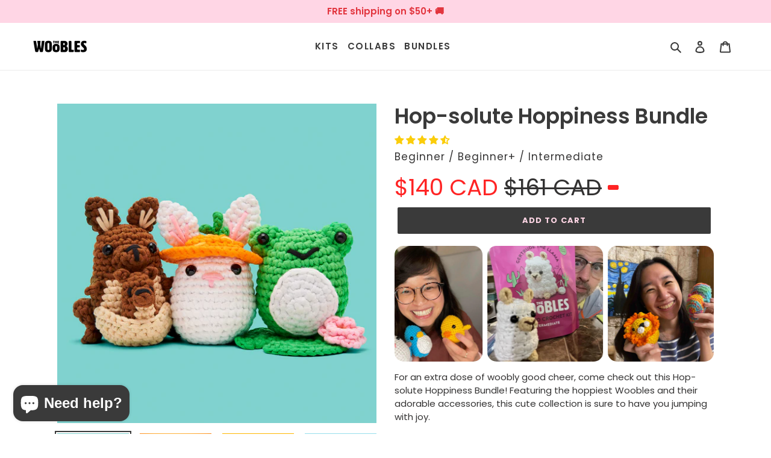

--- FILE ---
content_type: text/html; charset=utf-8
request_url: https://thewoobles.com/en-ca/collections/impressing-your-friends/products/hop-solute-hoppiness-bundle
body_size: 148519
content:



















<!doctype html>
<html class="no-js" lang="en">
  <head>





<script src="/cdn/shopifycloud/consent-tracking-api/v0.1/consent-tracking-api.js"></script>

<script type="text/javascript">
  var Y=Object.defineProperty;var X=(m,g,p)=>g in m?Y(m,g,{enumerable:!0,configurable:!0,writable:!0,value:p}):m[g]=p;var n=(m,g,p)=>X(m,typeof g!="symbol"?g+"":g,p);(function(){"use strict";var m=" daum[ /]| deusu/| yadirectfetcher|(?:^|[^g])news(?!sapphire)|(?<! (?:channel/|google/))google(?!(app|/google| pixel))|(?<! cu)bots?(?:\\b|_)|(?<!(?:lib))http|(?<![hg]m)score|(?<!cam)scan|@[a-z][\\w-]+\\.|\\(\\)|\\.com\\b|\\btime/|\\||^<|^[\\w \\.\\-\\(?:\\):%]+(?:/v?\\d+(?:\\.\\d+)?(?:\\.\\d{1,10})*?)?(?:,|$)|^[^ ]{50,}$|^\\d+\\b|^\\w*search\\b|^\\w+/[\\w\\(\\)]*$|^active|^ad muncher|^amaya|^avsdevicesdk/|^biglotron|^bot|^bw/|^clamav[ /]|^client/|^cobweb/|^custom|^ddg[_-]android|^discourse|^dispatch/\\d|^downcast/|^duckduckgo|^email|^facebook|^getright/|^gozilla/|^hobbit|^hotzonu|^hwcdn/|^igetter/|^jeode/|^jetty/|^jigsaw|^microsoft bits|^movabletype|^mozilla/\\d\\.\\d\\s[\\w\\.-]+$|^mozilla/\\d\\.\\d\\s\\(compatible;?(?:\\s\\w+\\/\\d+\\.\\d+)?\\)$|^navermailapp|^netsurf|^offline|^openai/|^owler|^php|^postman|^python|^rank|^read|^reed|^rest|^rss|^snapchat|^space bison|^svn|^swcd |^taringa|^thumbor/|^track|^w3c|^webbandit/|^webcopier|^wget|^whatsapp|^wordpress|^xenu link sleuth|^yahoo|^yandex|^zdm/\\d|^zoom marketplace/|^$|analyzer|archive|ask jeeves/teoma|audit|bit\\.ly/|bluecoat drtr|browsex|burpcollaborator|capture|catch|check\\b|checker|chrome-lighthouse|chromeframe|classifier|cloudflare|convertify|crawl|cypress/|dareboost|datanyze|dejaclick|detect|dmbrowser|download|evc-batch/|exaleadcloudview|feed|firephp|functionize|gomezagent|grab|headless|httrack|hubspot marketing grader|hydra|ibisbrowser|infrawatch|insight|inspect|iplabel|ips-agent|java(?!;)|library|linkcheck|mail\\.ru/|manager|measure|neustar wpm|node|nutch|offbyone|onetrust|optimize|pageburst|pagespeed|parser|perl|phantomjs|pingdom|powermarks|preview|proxy|ptst[ /]\\d|retriever|rexx;|rigor|rss\\b|scrape|server|sogou|sparkler/|speedcurve|spider|splash|statuscake|supercleaner|synapse|synthetic|tools|torrent|transcoder|url|validator|virtuoso|wappalyzer|webglance|webkit2png|whatcms/|xtate/",g=/bot|crawl|http|lighthouse|scan|search|spider/i,p;function M(){if(p instanceof RegExp)return p;try{p=new RegExp(m,"i")}catch{p=g}return p}function O(c){return!!c&&M().test(c)}/*! js-cookie v3.0.5 | MIT */function _(c){for(var e=1;e<arguments.length;e++){var t=arguments[e];for(var i in t)c[i]=t[i]}return c}var U={read:function(c){return c[0]==='"'&&(c=c.slice(1,-1)),c.replace(/(%[\dA-F]{2})+/gi,decodeURIComponent)},write:function(c){return encodeURIComponent(c).replace(/%(2[346BF]|3[AC-F]|40|5[BDE]|60|7[BCD])/g,decodeURIComponent)}};function S(c,e){function t(r,s,a){if(!(typeof document>"u")){a=_({},e,a),typeof a.expires=="number"&&(a.expires=new Date(Date.now()+a.expires*864e5)),a.expires&&(a.expires=a.expires.toUTCString()),r=encodeURIComponent(r).replace(/%(2[346B]|5E|60|7C)/g,decodeURIComponent).replace(/[()]/g,escape);var o="";for(var h in a)a[h]&&(o+="; "+h,a[h]!==!0&&(o+="="+a[h].split(";")[0]));return document.cookie=r+"="+c.write(s,r)+o}}function i(r){if(!(typeof document>"u"||arguments.length&&!r)){for(var s=document.cookie?document.cookie.split("; "):[],a={},o=0;o<s.length;o++){var h=s[o].split("="),d=h.slice(1).join("=");try{var f=decodeURIComponent(h[0]);if(a[f]=c.read(d,f),r===f)break}catch{}}return r?a[r]:a}}return Object.create({set:t,get:i,remove:function(r,s){t(r,"",_({},s,{expires:-1}))},withAttributes:function(r){return S(this.converter,_({},this.attributes,r))},withConverter:function(r){return S(_({},this.converter,r),this.attributes)}},{attributes:{value:Object.freeze(e)},converter:{value:Object.freeze(c)}})}var R=S(U,{path:"/"});const F=c=>{const e=window.innerWidth<768||window.outerWidth<768?"mobile":"desktop";return c===e},L=(c,e)=>{const t=!!e,i=String(c)==="true";return t===i},I="shg_geo_data";function B(c,e){const t=c-e;return Math.floor(t/(1e3*60*60*24))}function N(){if(new URLSearchParams(window.location.search).get("shg_geo_cache")==="false")return null;let e=null;try{const t=localStorage.getItem(I);if(t){const i=JSON.parse(t),r=Date.now();i.timestamp&&B(r,i.timestamp)<=7?e=i:localStorage.removeItem(I)}}catch(t){return console.error("Error reading geo data from cache:",t),localStorage.removeItem(I),null}return e}function q(c){let e=null;if(!c)return console.warn("Geo location API URL not configured."),e;try{const t=new XMLHttpRequest;t.open("GET",c,!1),t.send(null),t.status===200?(e=JSON.parse(t.responseText),e?(e.timestamp=Date.now(),localStorage.setItem(I,JSON.stringify(e))):(console.error("Geo API response parsed to null or undefined."),e=null)):console.error(`Geo API request failed with status: ${t.status}`)}catch(t){console.error("Error fetching geo data from API:",t)}return e}function Q(c){let e=null;try{const t=N();t?(e=t,console.debug("Loaded geo data from cache:",e)):(e=q(c),console.debug("Fetched geo data from API:",e))}catch(t){console.error("Error initializing geo data:",t),e=null}return e}const j=(c,e)=>{const{type:t,country_code:i,toponym_name:r,parent_name:s}=c||{},{country:a,region:o,city:h}=e||{};if(!t||!i||!e)return!1;switch(t){case"country":return a===i;case"region":return o===r&&a===i;case"city":return h===r&&o===s&&a===i;default:return console.debug("Unknown location type:",t),!1}},x=c=>typeof c!="string"?!1:document.referrer.toLowerCase().includes(c.toLowerCase()),$=c=>typeof c!="string"?!1:window.location.href.toLowerCase().includes(c.toLowerCase()),G=(c,e,t)=>{if(!e)return!1;const{expectedTimeInMillseconds:i,withinOrAfter:r}=c||{};if(typeof i!="number"||!r)return!1;const s=e.first_visit_timestamp;return r==="within"?s+i>t:s+i<t},K=(c,e,t)=>e?t-e.first_visit_timestamp<18e5===c:c===!0;function H(c,e){return c===e}const y=class y{constructor(e){n(this,"visitorDetails",null);n(this,"currentTime");n(this,"geoLocationApi");n(this,"customerId");n(this,"isB2B");n(this,"internalGeoData");n(this,"isGeoDataInitialized",!1);n(this,"checkers",{device:e=>F(e),logged_in:(e,t)=>L(e,this.customerId),new_visitor:(e,t)=>K(e,t.visitorDetails,t.currentTime),returning_visitor:(e,t)=>G(e,t.visitorDetails,t.currentTime),url_contains:e=>$(e),referrer_contains:e=>x(e),location:(e,t)=>j(e,t.geoData),b2b:e=>H(e,this.isB2B)});this.geoLocationApi=e.geoLocationApi,this.customerId=e.customerId,this.isB2B=e.isB2B,this.currentTime=Date.now(),this.initializeVisitorDetails()}initializeVisitorDetails(){var e;try{const t=localStorage.getItem(y.VISITOR_DETAILS_KEY);t&&(this.visitorDetails=JSON.parse(t),typeof((e=this.visitorDetails)==null?void 0:e.first_visit_timestamp)!="number"&&(console.warn("Invalid visitor details found in storage, resetting."),this.visitorDetails=null)),this.visitorDetails===null?(console.debug("Initializing new visitor details."),this.visitorDetails={first_visit_timestamp:this.currentTime},localStorage.setItem(y.VISITOR_DETAILS_KEY,JSON.stringify(this.visitorDetails))):console.debug("Loaded visitor details from storage:",this.visitorDetails)}catch(t){console.error("Error initializing visitor details:",t),localStorage.removeItem(y.VISITOR_DETAILS_KEY),this.visitorDetails={first_visit_timestamp:this.currentTime},localStorage.setItem(y.VISITOR_DETAILS_KEY,JSON.stringify(this.visitorDetails))}}check(e){const t=this.checkers[e.audience_type];if(!t)return console.warn(`Unknown audience type: ${e.audience_type}`),!1;e.audience_type==="location"&&(e.value=this.snakeCaseKeys(e.value),this.isGeoDataInitialized||(console.debug("Location check required, initializing geoData..."),this.internalGeoData=Q(this.geoLocationApi),this.isGeoDataInitialized=!0,console.debug("GeoData initialization result:",this.internalGeoData)));const i={geoData:this.internalGeoData===void 0?null:this.internalGeoData,visitorDetails:this.visitorDetails,currentTime:this.currentTime};try{const r=!!t(e.value,i);return console.debug("Audience check result:",{audience:e,internalContext:i,matched:r}),e.condition==="is_not"?!r:r}catch(r){return console.error("Error during audience check:",{audience:e,internalContext:i,error:r}),!1}}snakeCaseKeys(e){if(typeof e!="object")return e;const t={};for(const[i,r]of Object.entries(e)){const s=i.replace(/[A-Z]/g,a=>`_${a.toLowerCase()}`);t[s]=r}return t}};n(y,"VISITOR_DETAILS_KEY","_shg_ab_visitor_details");let k=y;class J{constructor(e,t){n(this,"buyItNowHandlerAttached",!1);n(this,"currentPricingVariantId",null);n(this,"storefrontAccessToken");n(this,"shopDomain");n(this,"trackDispatchedSelection",(e,t)=>{const i=e&&e.isFirstAssignment===!1?"cache":t.distribution_method,r={shop_id:t.shop_id,optimization_id:e==null?void 0:e.optimization.id,variant_id:e==null?void 0:e.selectedVariant.id,details:{optimization_ids:t.optimization_ids,distribution_method:i,selection_details:t.selection_details,cache:t.cache,context:t.context,optimization_matches:t.optimization_matches}};this.trackingService.trackDispatch("dispatched",r)});this.trackingService=e,this.storefrontAccessToken=(t==null?void 0:t.storefrontAccessToken)??null,this.shopDomain=(t==null?void 0:t.shopDomain)??null,this.currentPricingVariantId=(t==null?void 0:t.currentPricingVariantId)??null,typeof document<"u"&&document.readyState==="loading"?document.addEventListener("DOMContentLoaded",()=>{this.attachPriceTestBuyItNowHandler()}):setTimeout(()=>{this.attachPriceTestBuyItNowHandler()},100)}async createCartAndGetCheckoutUrl(e,t,i){var o,h,d,f,C;if(!this.storefrontAccessToken||!this.shopDomain)return null;const r=`
      mutation cartCreate($input: CartInput!) {
        cartCreate(input: $input) {
          cart {
            id
            checkoutUrl
          }
          userErrors {
            field
            message
          }
        }
      }
    `,s=i?[{key:"shogun_variant_id",value:i}]:[],a={input:{lines:[{merchandiseId:`gid://shopify/ProductVariant/${e}`,quantity:t}],attributes:s}};try{const P=JSON.stringify({query:r,variables:a}),z=`https://${this.shopDomain}/api/2025-10/graphql.json`;console.debug("shogun: cartCreate request URL:",z),console.debug("shogun: cartCreate request body:",P);const b=await(await fetch(z,{method:"POST",headers:{"Content-Type":"application/json","X-Shopify-Storefront-Access-Token":this.storefrontAccessToken},body:P})).json();return console.debug("shogun: cartCreate full response:",JSON.stringify(b,null,2)),(d=(h=(o=b.data)==null?void 0:o.cartCreate)==null?void 0:h.cart)!=null&&d.checkoutUrl?(console.debug("shogun: cartCreate successful, checkoutUrl:",b.data.cartCreate.cart.checkoutUrl),b.data.cartCreate.cart.checkoutUrl):(console.error("shogun: cartCreate failed:",((C=(f=b.data)==null?void 0:f.cartCreate)==null?void 0:C.userErrors)||b.errors),null)}catch(P){return console.error("shogun: cartCreate error:",P),null}}async addToCartAndCheckout(e,t,i){const r={items:[{id:e,quantity:t}]};i&&(r.attributes={shogun_variant_id:i});try{const s=await fetch("/cart/add.js",{method:"POST",headers:{"Content-Type":"application/json"},body:JSON.stringify(r)});s.ok?(console.debug("shogun: added to cart, redirecting to checkout"),window.location.href="/checkout"):console.error("shogun: cart add failed:",await s.text())}catch(s){console.error("shogun: cart add error:",s)}}attachPriceTestBuyItNowHandler(){if(this.buyItNowHandlerAttached)return;this.buyItNowHandlerAttached=!0;const e=async i=>{const r=new FormData(i);let s=r.get("id")||r.get("variant_id");if(console.debug("shogun: buy-it-now form data:",Object.fromEntries(r.entries())),console.debug("shogun: raw variantId from form:",s),!s){console.debug("shogun: no variant ID found for buy-it-now");return}if(s.includes("gid://")){const h=s.match(/\/(\d+)$/);h&&(s=h[1],console.debug("shogun: extracted numeric ID from GID:",s))}const a=parseInt(r.get("quantity")||"1",10)||1,o=this.currentPricingVariantId;if(console.debug("shogun: buy-it-now details:",{variantId:s,quantity:a,pricingVariantId:o,storefrontAccessToken:this.storefrontAccessToken?"***":null,shopDomain:this.shopDomain}),this.storefrontAccessToken&&this.shopDomain){console.debug("shogun: attempting cartCreate with merchandiseId:",`gid://shopify/ProductVariant/${s}`);const h=await this.createCartAndGetCheckoutUrl(s,a,o);if(h){console.debug("shogun: redirecting to cartCreate checkoutUrl (original cart preserved)"),window.location.href=h;return}}console.debug("shogun: falling back to cart add with pricing variant"),await this.addToCartAndCheckout(s,a,o)};typeof document<"u"&&(()=>{document.addEventListener("click",i=>{const r=i.target;if(!r)return;const s=r.closest('[data-ab-price-test-payment-button="true"]');if(!s||!r.closest('shopify-buy-it-now-button, shopify-accelerated-checkout, [data-shopify="payment-button"]'))return;const o=s.closest("form");o&&(i.preventDefault(),i.stopPropagation(),i.stopImmediatePropagation(),e(o))},{capture:!0})})()}extractViewParamFromFullTemplateKey(e){const t=e.split("/").pop().split(".");return t.slice(1,t.length-1).join(".")}async handleRedirect(e){const t=new URL(window.location.href),i=new URL(window.location.href);if(e.optimization.scope==="theme")i.searchParams.set("preview_theme_id",e.selectedVariant.config.theme_id);else if(e.optimization.scope==="url_redirect")i.pathname=e.languageRootUrl!=="/"?e.languageRootUrl+e.selectedVariant.config.path:e.selectedVariant.config.path;else{const r=this.extractViewParamFromFullTemplateKey(e.selectedVariant.config.full_template_key);i.searchParams.set("view",r)}t.toString()===i.toString()?this.hideViewParam():this.redirectWithoutCache(i)}hideViewParam(){const e=new URL(window.location.href);e.searchParams.delete("view"),window.history.replaceState({},"",e.toString())}dispatch(e,t,i){let r=null;if(e[0].optimization.scope=="price"){const s=e[0];if(r=s,this.currentPricingVariantId=t||s.selectedVariant.id,this.attachPriceTestBuyItNowHandler(),t)console.debug("shogun: price variant already assigned, returning");else{const a=s.selectedVariant.id;console.debug("shogun: assigning price variant");const o=JSON.stringify({attributes:{shogun_variant_id:a}}),h=new XMLHttpRequest;h.open("POST","/cart/update.js",!0),h.setRequestHeader("Content-Type","application/json"),h.onreadystatechange=()=>{if(h.readyState==4&&h.status==200){console.debug("shogun: reloading to reflect cart pricing");const d=new URL(window.location.href);this.redirectWithoutCache(d)}},h.send(o)}}else{const s=e.find(o=>o.matchingVariant.id!==o.selectedVariant.id);if(console.debug("redirectingSelection",s),s&&(s.optimization.scope!=="url_redirect"||s.isFirstAssignment===!0||s.optimization.config.permanent_redirect===!0))return this.trackDispatchedSelection(s,i),this.handleRedirect(s);const a=new Set(e.map(o=>o.optimization.scope));(a.has("template")||a.has("page"))&&this.hideViewParam(),r=e.find(o=>o.current())||s||null}e.length>0&&!r&&(r=e[0]),(r||e.length>0)&&this.trackDispatchedSelection(r,i),e.filter(s=>s.current()).forEach(s=>{this.trackingService.trackVariantImpression(s.selectedVariant,s.optimization.type)})}redirectWithoutCache(e){typeof e=="string"&&(e=new URL(e)),e.searchParams.delete("cache"),document.referrer!=""&&sessionStorage.setItem(E,document.referrer),console.debug("shogun: redirecting to ",e),window.location.replace(e)}}class v{constructor(e){n(this,"optimization");n(this,"matchingVariant");n(this,"selectedVariant");n(this,"isFirstAssignment");n(this,"languageRootUrl");this.optimization=e.optimization,this.matchingVariant=e.matchingVariant,this.selectedVariant=e.selectedVariant,this.isFirstAssignment=e.isFirstAssignment,this.languageRootUrl=e.languageRootUrl}current(){return this.matchingVariant.id===this.selectedVariant.id}}const w=class w{constructor(){n(this,"ran",!1)}removePreviewBarIframe(){console.debug("Setting up preview bar iframe removal");const e=()=>{w.PREVIEW_BAR_IFRAME_IDS.forEach(t=>{const i=document.getElementById(t);i&&(console.debug(`Removing preview bar iframe with id: ${t}`),i.remove())})};e(),document.addEventListener("DOMContentLoaded",()=>{console.debug("DOM loaded, setting up mutation observer for preview bar");const t=new MutationObserver(i=>{i.forEach(r=>{r.addedNodes.forEach(s=>{if(s.nodeType===Node.ELEMENT_NODE){const a=s;w.PREVIEW_BAR_IFRAME_IDS.includes(a.id)&&(console.debug(`Detected and removing preview bar iframe with id: ${a.id} via observer`),a.remove())}})})});if(document.body)t.observe(document.body,{childList:!0,subtree:!0});else{const i=new MutationObserver(()=>{document.body&&(t.observe(document.body,{childList:!0,subtree:!0}),e(),i.disconnect())});i.observe(document.documentElement,{childList:!0})}e()})}run(){this.ran||(this.removePreviewBarIframe(),this.ran=!0)}};n(w,"PREVIEW_BAR_IFRAME_IDS",["preview-bar-iframe","PBarNextFrameWrapper"]);let T=w;const D="_shg_analytics_queue";class W{enqueue(e){const t={...e,id:crypto.randomUUID(),attempts:0,createdAt:Date.now()},i=this.readQueue();return i[t.category].push(t),this.writeQueue(i),t}all(){const e=this.readQueue();return[...e.shogun_load,...e.dispatcher].sort((t,i)=>t.createdAt-i.createdAt)}update(e){const t=this.readQueue(),i=t[e.category],r=i.findIndex(s=>s.id===e.id);r!==-1&&(i[r]=e,this.writeQueue(t))}remove(e){const t=this.readQueue(),i=t[e.category],r=i.findIndex(s=>s.id===e.id);r!==-1&&(i.splice(r,1),this.writeQueue(t))}findLatest(e){const i=this.readQueue()[e];if(i.length!==0)return i[i.length-1]}readQueue(){const e=localStorage.getItem(D);if(!e)return this.emptyQueue();try{const t=JSON.parse(e);return t.shogun_load||(t.shogun_load=[]),t.dispatcher||(t.dispatcher=[]),t}catch(t){return console.error("shogun: failed to parse analytics queue storage, resetting",t),localStorage.removeItem(D),this.emptyQueue()}}writeQueue(e){try{localStorage.setItem(D,JSON.stringify(e))}catch(t){console.error("shogun: failed to save analytics queue",t)}}emptyQueue(){return{shogun_load:[],dispatcher:[]}}}const u=class u{constructor(e,t,i,r,s,a){n(this,"publishable",!1);n(this,"allowed",null);n(this,"eventQueue",new W);n(this,"processingQueue",!1);n(this,"pendingProcess",!1);n(this,"processTimer",null);n(this,"trackVariantImpression",(e,t)=>{const i={page_type:this.pageType,page_id:this.pageId,app_type:t=="ab_test"?"ab_testing":"personalization",original_referrer:this.originalReferrer};i.optimization_id=e.optimization_id,i.variant_id=e.id,console.debug(`Tracking variant impression: optimization=${e.optimization_id}, variant=${e.id}`),this.enqueueShogunLoadEvent(i)});n(this,"trackPage",()=>{const e={page_type:this.pageType,page_id:this.pageId,app_type:"ab_testing"};this.enqueueShogunLoadEvent(e)});n(this,"trackDispatch",(e,t)=>{this.enqueueEvent({category:"dispatcher",event:e,data:t})});n(this,"enqueueEvent",e=>{console.debug("shogun: enqueueing tracking event",{category:e.category,event:"event"in e?e.event:void 0}),e.category==="shogun_load"&&(!this.publishable||this.allowed!==!0)&&console.debug("shogun: not ready, enqueueing shogun:load event");try{this.eventQueue.enqueue(e),this.scheduleProcessQueue()}catch(t){console.error("shogun: failed to enqueue analytics event",t)}});n(this,"enqueueShogunLoadEvent",e=>{this.enqueueEvent({category:"shogun_load",data:e})});n(this,"waitForPublishable",()=>{var i,r;let e=0;const t=()=>{var s,a;if(typeof((a=(s=window.Shopify)==null?void 0:s.analytics)==null?void 0:a.publish)>"u")if(e<=u.retryAttemptsLimit){setTimeout(t,u.retryIntervalInMs);return}else{console.warn("shogun:ts: Shopify analytics unavailable after 30s"),this.handleError("Error initializing TrackingService: Shopify analytics not available after 30s");return}console.debug("shogun:ts: publishable"),this.publishable=!0,this.scheduleProcessQueue()};(r=(i=window.Shopify)==null?void 0:i.analytics)!=null&&r.publish?(console.debug("shogun:ts: publishable"),this.publishable=!0):(console.debug("shogun:ts: analytics api not available yet, waiting..."),t())});n(this,"waitForConsent",()=>{var i,r;let e=0;const t=()=>{if(typeof window.Shopify>"u"&&e<=u.retryAttemptsLimit){setTimeout(t,u.retryIntervalInMs);return}window.Shopify.loadFeatures([{name:"consent-tracking-api",version:"0.1"}],s=>{var a;if(s&&s.length>0){let o=[];s.forEach(h=>{console.error(h),o.push(h.message)}),this.handleError(`Error initializing TrackingService: ${o.join(", ")}`)}else console.debug("shogun:ts: consent available"),this.handleConsentChange(((a=window.Shopify.customerPrivacy)==null?void 0:a.analyticsProcessingAllowed())??!1)})};(r=(i=window.Shopify)==null?void 0:i.customerPrivacy)!=null&&r.analyticsProcessingAllowed?(console.debug("shogun:ts: consent available"),this.allowed=window.Shopify.customerPrivacy.analyticsProcessingAllowed()):(console.debug("shogun:ts: privacy api not available yet, waiting..."),t())});n(this,"handleConsentChange",e=>{this.allowed=e,console.debug("shogun: analytics consent updated to: ",this.allowed),this.scheduleProcessQueue()});n(this,"scheduleProcessQueue",()=>{if(this.processingQueue){this.pendingProcess=!0;return}this.processingQueue=!0;try{this.processQueue()}catch(e){console.error("shogun: error processing analytics queue",e)}finally{this.processingQueue=!1,this.pendingProcess&&(this.pendingProcess=!1,this.scheduleProcessQueue())}});n(this,"scheduleProcessQueueAfter",e=>{this.processTimer||(this.processTimer=setTimeout(()=>{this.processTimer=null,this.scheduleProcessQueue()},e))});n(this,"handleError",e=>{let t,i;const r=this.eventQueue.findLatest("shogun_load");r&&(t=r.data.optimization_id,i=r.data.variant_id),this.trackDispatchFallback("errored",{shop_id:this.shopId,dispatcher_session_id:this.dispatcherSessionId,optimization_id:t,variant_id:i,details:{error:e}})});n(this,"dispatcherFallbackReady",e=>e.category!=="dispatcher"?!1:Date.now()-e.createdAt>=u.dispatchFallbackDelayInMs);n(this,"trackDispatchFallback",(e,t)=>{console.debug(`shogun: sending dispatch:${e} via fallback`),t.name=e,fetch(`${this.analyticsUrl}/dispatcher/${e}`,{method:"POST",headers:{"Content-Type":"application/json"},body:JSON.stringify(t),keepalive:!0})});n(this,"prepareFallbackPayload",e=>{const t=this.clonePayload(e);return t.shop_id=t.shop_id||this.shopId,t.dispatcher_session_id=this.dispatcherSessionId,t.details||(t.details={}),t});n(this,"clonePayload",e=>{try{return JSON.parse(JSON.stringify(e))}catch{return e}});this.shopId=e,this.pageType=t,this.pageId=i,this.originalReferrer=r,this.analyticsUrl=s,this.dispatcherSessionId=a,this.waitForPublishable(),this.waitForConsent(),document.addEventListener("visitorConsentCollected",o=>{this.handleConsentChange(o.detail.analyticsAllowed)}),this.scheduleProcessQueue()}processQueue(){console.debug("shogun: processing queue");const e=this.eventQueue.all();let t=!1;for(const i of e){if(this.shouldDropEvent(i)){this.eventQueue.remove(i);continue}if(this.isWithinBackoffWindow(i)){t=!0;continue}if(!this.isEventReady(i)){t=!0;continue}let r="success";try{r=this.deliverEvent(i)}catch(s){console.error("shogun: error delivering analytics event",s),r="retry"}r==="success"||r==="drop"?this.eventQueue.remove(i):(i.attempts+=1,i.lastAttemptedAt=Date.now(),this.eventQueue.update(i),t=!0)}t&&this.scheduleProcessQueueAfter(u.queueRetryDelayInMs)}shouldDropEvent(e){return Date.now()-e.createdAt>u.maxQueueAgeInMs||e.attempts>=u.maxQueueAttempts||e.category==="dispatcher"&&!e.event}isWithinBackoffWindow(e){if(!e.lastAttemptedAt)return!1;const t=u.queueRetryDelayInMs*Math.pow(2,Math.min(e.attempts,u.maxQueueAttempts));return Date.now()-e.lastAttemptedAt<t}isEventReady(e){return e.category==="shogun_load"?this.publishable&&this.allowed===!0:e.category==="dispatcher"?this.allowed===!0&&this.publishable?!0:this.dispatcherFallbackReady(e):!1}deliverEvent(e){return e.category==="shogun_load"?this.deliverShogunLoad(e):this.deliverDispatch(e)}deliverShogunLoad(e){const t=e.data;try{if(console.debug("Firing shogun:load event",t),!window.Shopify.analytics.publish)throw new Error("Shopify analytics publish is not available");return window.Shopify.analytics.publish("shogun:load",t),"success"}catch(i){return console.error("Error publishing shogun:load event:",i),"retry"}}deliverDispatch(e){if(e.category!=="dispatcher"||!e.event)return"drop";if(this.allowed===!0&&this.publishable){const i=`shogun:dispatcher:${e.event}`;try{if(console.debug(`Firing ${i} event`,e.data),!window.Shopify.analytics.publish)throw new Error("Shopify analytics publish is not available");return window.Shopify.analytics.publish(i,e.data),"success"}catch(r){console.error(`Error publishing ${i} event:`,r);const s=this.prepareFallbackPayload(e.data);return s.details||(s.details={}),s.details.error=`Error publishing ${i} event: ${r.message}`,this.trackDispatchFallback(e.event,s),"success"}}if(!this.dispatcherFallbackReady(e))return"retry";const t=this.prepareFallbackPayload(e.data);return this.trackDispatchFallback(e.event,t),"success"}};n(u,"retryIntervalInMs",250),n(u,"retryAttemptsLimit",3e4/u.retryIntervalInMs),n(u,"queueRetryDelayInMs",1e3),n(u,"maxQueueAttempts",5),n(u,"maxQueueAgeInMs",24*60*60*1e3),n(u,"dispatchFallbackDelayInMs",30*1e3);let A=u;const E="_shg_referrer",l=class l{constructor(e){n(this,"shopId");n(this,"optimizations");n(this,"currentThemeId");n(this,"pageId");n(this,"pageType");n(this,"currentPartialTemplateKey");n(this,"distributionMethod");n(this,"cachedOptimizations");n(this,"audienceChecker");n(this,"personalizations");n(this,"abTests");n(this,"dispatcher");n(this,"trackingService");n(this,"currentPath");n(this,"themeTestHandler");n(this,"currentPricingVariantId");n(this,"languageRootUrl");n(this,"dispatcherSessionId");n(this,"originalReferrer");n(this,"inAudience",e=>this.audienceChecker.check(e));if(this.originalReferrer=sessionStorage.getItem(E),this.originalReferrer){sessionStorage.removeItem(E),console.debug("shogun: retaining original referrer: ",this.originalReferrer);try{Object.defineProperty(document,"referrer",{get:()=>this.originalReferrer})}catch(a){console.debug("shogun: failed to set original referrer via `Object.defineProperty`"),console.error(a);try{window.document.__defineGetter__("referrer",()=>this.originalReferrer)}catch(o){console.debug("shogun: failed to set original referrer via `__defineGetter__`"),console.error(o)}}}this.shopId=e.shopId,this.currentThemeId=e.currentThemeId,this.currentPricingVariantId=e.currentPricingVariantId;const t=e.optimizations||[];e.defaultThemeId!==this.currentThemeId?this.optimizations=t.filter(a=>a.scope==="price"||a.variants.some(o=>o.config.theme_id===this.currentThemeId)):this.optimizations=t,this.personalizations=this.optimizations.filter(a=>a.type==="personalization"),this.abTests=this.optimizations.filter(a=>a.type==="ab_test"),this.distributionMethod=e.distributionMethod||l.DEFAULT_DISTRIBUTION_METHOD,this.pageId=e.pageId,this.pageType=e.pageType,this.languageRootUrl=e.languageRootUrl;const i=this.pageType==="metaobject"?"templates/metaobject/":"templates/",r=[e.templateName,e.templateSuffix].filter(Boolean).join(".");this.currentPartialTemplateKey=i+r,this.currentPath=window.location.pathname,this.cachedOptimizations=JSON.parse(localStorage.getItem(l.OPTIMIZATIONS_CACHE_KEY)||"{}"),this.audienceChecker=new k(e),e.sessionIdOverride?this.dispatcherSessionId=e.sessionIdOverride:(this.dispatcherSessionId=R.get(l.DISPATCHER_SESSION_COOKIE)||crypto.randomUUID(),R.set(l.DISPATCHER_SESSION_COOKIE,this.dispatcherSessionId,{path:"/",expires:1/48})),this.trackingService=new A(this.shopId,this.pageType,this.pageId,this.originalReferrer,e.analyticsUrl,this.dispatcherSessionId);const s=new T;this.themeTestHandler=s,this.dispatcher=new J(this.trackingService,{storefrontAccessToken:e.storefrontAccessToken,shopDomain:e.shopDomain,currentPricingVariantId:e.currentPricingVariantId})}getOptimizationPriority(e){return{theme:1,template:2,page:3,url_redirect:4,price:5}[e.scope]}sortMatches(e){return[...e].sort((t,i)=>{const r=this.getOptimizationPriority(t.optimization),s=this.getOptimizationPriority(i.optimization);return r===s?0:r-s})}audienceMatchesCurrentVisitor(e){const t=e.audiences||[];return t.length===0?!0:e.audiences_condition==="any"?t.some(this.inAudience):t.every(this.inAudience)}configAudiencesMatch(e,t){const i=e.audiences||[],r=t.audiences||[];if(i.length!==r.length)return!1;const s=i.map(o=>JSON.stringify(o)),a=r.map(o=>JSON.stringify(o));return!(s.some(o=>!a.includes(o))||a.some(o=>!s.includes(o))||i.length>1&&e.audiences_condition!==t.audiences_condition)}getCachedVariant(e){const t=this.cachedOptimizations[e.id];if(t)return e.variants.find(i=>i.id===t)}setCachedVariant(e,t){this.cachedOptimizations[e.id]=t.id,console.debug("setCachedVariant",e.id,t.id),localStorage.setItem(l.OPTIMIZATIONS_CACHE_KEY,JSON.stringify(this.cachedOptimizations))}extractPartialTemplateKeyFromFullTemplateKey(e){if(!e)return;const t=e.split(".");return t.length<2?e:t.slice(0,-1).join(".")}matchesAnyAttributeOfCurrentPage(e,t){const i=this.checkTemplateMatch(t),r=this.checkThemeMatch(e,t),s=this.checkPageMatch(e),a=this.checkPathMatch(t),o=this.checkPriceMatch(e,t);return r||i&&s||a||o}getMatchingVariant(e,t=void 0){var s;const i=e.config,r=(s=t==null?void 0:t.selectedVariant)==null?void 0:s.config;for(const a of e.variants){if(!this.matchesAnyAttributeOfCurrentPage(e,a))continue;const o=e.type==="ab_test"?e.config:a.config;if(this.audienceMatchesCurrentVisitor(o)&&!(r&&!this.configAudiencesMatch(i,r)))return a}}getPersonalizationMatches(){const e=[];for(const t of this.personalizations){const i=this.getMatchingVariant(t);i&&e.push({optimization:t,matchingVariant:i})}return e}getPrioritizedNonDefaultPersonalizationSelection(){const e=this.getPersonalizationMatches();if(e.length===0)return;const t=this.sortMatches(e);for(const i of t){const s=i.optimization.variants.sort((a,o)=>a.position-o.position).find(a=>!a.config.original&&this.audienceMatchesCurrentVisitor(a.config));if(s)return new v({optimization:i.optimization,matchingVariant:i.matchingVariant,selectedVariant:s,isFirstAssignment:!0,languageRootUrl:this.languageRootUrl})}}getDefaultPersonalizationSelectionsForImpressionTracking(e){return this.getPersonalizationMatches().filter(r=>r.matchingVariant.config.original&&r.optimization.id!==(e==null?void 0:e.optimization.id)).map(r=>new v({optimization:r.optimization,matchingVariant:r.matchingVariant,selectedVariant:r.matchingVariant,isFirstAssignment:!0,languageRootUrl:this.languageRootUrl}))}getRandomVariantForOptimization(e){const t=`${this.dispatcherSessionId}-${e.id}`,r=this.hashWithDjb2(t)%l.DEFAULT_NUMBER_OF_BINS;let s=0;for(const a of e.variants)if(s+=l.DEFAULT_NUMBER_OF_BINS*(a.config.percentage||0)/100,r<s)return a;return e.variants[0]}hasAnyCachedVariants(){return this.abTests.some(e=>!!this.cachedOptimizations[e.id])}getGreedySelections(e){const t=e[Math.floor(Math.random()*e.length)],i=t.cachedVariant||this.getRandomVariantForOptimization(t.optimization);return[new v({optimization:t.optimization,matchingVariant:t.matchingVariant,selectedVariant:i,isFirstAssignment:!t.cachedVariant,languageRootUrl:this.languageRootUrl})]}userBin(){const e=this.dispatcherSessionId;return e?this.hashWithDjb2(e)%l.DEFAULT_NUMBER_OF_BINS:0}hashWithDjb2(e){let t=5381;for(let i=0;i<e.length;i++)t=(t<<5)-t+e.charCodeAt(i),t|=0;return Math.abs(t)}getVariantForUserBin(){const e=this.userBin(),t=this.abTests.flatMap(r=>r.variants);let i=0;for(const r of t)if(i+=l.DEFAULT_NUMBER_OF_BINS*(r.traffic_percentage||0)/100,e<i)return r;return null}getEvenSelections(e){const t=this.getVariantForUserBin();if(!t)return[];const i=e.find(r=>r.optimization.variants.some(s=>s.id===t.id));return i?[new v({optimization:i.optimization,matchingVariant:i.matchingVariant,selectedVariant:t,isFirstAssignment:!i.cachedVariant,languageRootUrl:this.languageRootUrl})]:[]}getAbTestMatches(e){const t=[];return this.abTests.forEach(i=>{const r=this.getMatchingVariant(i,e);if(r){const s=this.getCachedVariant(i);(r.config.original||s)&&t.push({optimization:i,matchingVariant:r,cachedVariant:s})}}),t}getAbTestSelections(e){const t=this.getAbTestMatches(e);if(t.length===0)return[];const i=t.find(r=>!!r.cachedVariant);if(!i&&this.hasAnyCachedVariants())return[];if(i)return[new v({optimization:i.optimization,matchingVariant:i.matchingVariant,selectedVariant:i.cachedVariant,isFirstAssignment:!1,languageRootUrl:this.languageRootUrl})];switch(this.distributionMethod){case"greedy":return this.getGreedySelections(t);case"even":return this.getEvenSelections(t);default:throw new Error(`Unknown distribution method: ${this.distributionMethod}`)}}isBot(){const e=navigator.userAgent,t=O(e);return console.debug("Bot testing with user agent:",e),t}handleThemeReview(){const t=new URLSearchParams(location.search).get("shgpvid"),i=sessionStorage.getItem("_shg_preview_variant_id");if(i&&(!t||i==t)){console.debug(`shogun: theme review in progress, viewing variant: ${i}`);const r=document.getElementById("shogun-price-test-preview");if(!r){console.debug("shogun: sidebar not found!!!");return}const s=r.content.cloneNode(!0);document.addEventListener("DOMContentLoaded",()=>{document.body.style.paddingLeft="32rem",document.body.prepend(s)});return}else if(t&&(!i||i!=t)){console.debug(`shogun: theme review in progress, setting variant: ${t}`),sessionStorage.setItem("_shg_preview_variant_id",t);const r=JSON.stringify({attributes:{shogun_variant_id:t}}),s=new XMLHttpRequest;s.open("POST","/cart/update.js",!0),s.setRequestHeader("Content-Type","application/json"),s.onreadystatechange=()=>{s.readyState==4&&s.status==200&&(console.debug("shogun: reloading to reflect cart pricing"),location=location)},s.send(r)}}run(){let e=null,t=this.distributionMethod,i=[];const r=(s,a={})=>{var h,d;const o=s&&s.isFirstAssignment===!1?"cache":t;return{shop_id:this.shopId,optimization_id:(h=s==null?void 0:s.optimization)==null?void 0:h.id,variant_id:(d=s==null?void 0:s.selectedVariant)==null?void 0:d.id,details:{optimization_ids:this.optimizations.map(f=>f.id),distribution_method:o,selection_details:i,...a}}};try{if(this.isBot()){console.debug("Bot traffic detected, optimizer disabled");return}this.handleThemeReview();const s=this.getPrioritizedNonDefaultPersonalizationSelection(),a=this.getAbTestSelections(s),o=[];s&&o.push(s),o.push(...a),o.push(...this.getDefaultPersonalizationSelectionsForImpressionTracking(s)),localStorage.getItem("_shg_is_merchant")||this.themeTestHandler.run(),e=o.find(d=>d.matchingVariant.id===d.selectedVariant.id)||null,e&&!e.isFirstAssignment&&(t="cache"),i=o.map(d=>({optimization_id:d.optimization.id,selected_variant_id:d.selectedVariant.id,matching_variant_id:d.matchingVariant.id}));const h={shop_id:this.shopId,optimization_ids:this.optimizations.map(d=>d.id),selection_details:i,distribution_method:t,cache:{...this.cachedOptimizations},context:{template_key:this.currentPartialTemplateKey,theme_id:this.currentThemeId,page_type:this.pageType,page_id:this.pageId},optimization_matches:this.buildOptimizationMatches(s)};if(a.forEach(d=>{this.setCachedVariant(d.optimization,d.selectedVariant)}),o.length===0){this.abTests.length>0&&(this.trackingService.trackPage(),this.trackingService.trackDispatch("skipped",r(e)));return}this.dispatcher.dispatch(o,this.currentPricingVariantId,h)}catch(s){this.trackingService.trackDispatch("errored",r(e,{error:s.message}))}}getCurrentPathWithoutLanguagePrefix(){return this.languageRootUrl==="/"||!this.currentPath.startsWith(this.languageRootUrl)?this.currentPath:this.currentPath.substring(this.languageRootUrl.length)||"/"}checkTemplateMatch(e){return this.extractPartialTemplateKeyFromFullTemplateKey(e.config.full_template_key)===this.currentPartialTemplateKey}checkThemeMatch(e,t){return e.scope==="theme"&&t.config.theme_id===this.currentThemeId}checkPageMatch(e){const{page_type:t,page_id:i}=e.config,r=!t||t===this.pageType,s=!i||i===this.pageId;return e.scope!=="url_redirect"&&r&&s}checkPathMatch(e){const t=e.config.path;if(!t)return!1;const i=this.getCurrentPathWithoutLanguagePrefix();return decodeURIComponent(t)===decodeURIComponent(i)}checkPriceMatch(e,t){return e.scope!=="price"?!1:!this.currentPricingVariantId||this.currentPricingVariantId===t.id}getDetailedMatchingInfo(e,t,i){const{page_type:r,page_id:s}=e.config,a=!r||r===this.pageType,o=!s||s===this.pageId,h=e.type==="ab_test"?e.config:t.config,d=i?this.configAudiencesMatch(e.config,i.selectedVariant.config):!1;return{matches_template:this.checkTemplateMatch(t),matches_theme:this.checkThemeMatch(e,t),matches_page_type:a,matches_page_id:o,matches_page:this.checkPageMatch(e),matches_path:this.checkPathMatch(t),matches_price:this.checkPriceMatch(e,t),matches_audience:this.audienceMatchesCurrentVisitor(h),matches_personalization_config:d}}buildOptimizationMatches(e){const t={};for(const i of this.optimizations)if(t[i.id]={},i.variants&&Array.isArray(i.variants))for(const r of i.variants)t[i.id][r.id]=this.getDetailedMatchingInfo(i,r,e);return t}};n(l,"DEFAULT_NUMBER_OF_BINS",1e4),n(l,"DEFAULT_DISTRIBUTION_METHOD","greedy"),n(l,"OPTIMIZATIONS_CACHE_KEY","_shg_ab_optimizations_cache"),n(l,"DISPATCHER_SESSION_COOKIE","_shg_dispatcher_session");let V=l;window.ShogunOptimizer=V})();

</script><script type="text/javascript">
  ;(function() {
    if (typeof ShogunOptimizer === 'undefined') {
      console.error("ShogunOptimizer is not defined. Please ensure the optimizer script is properly loaded.");
      return;
    }

    const designMode = false;
    if (designMode) {
      console.debug("Design mode is enabled, skipping optimizer initialization");
      return;
    }

    // If the referrer url is the Shopify admin url, then set a local storage shg_is_merchant flag to true
    // This is used to remove the preview bar from the page for shoppers
    const referrer = document.referrer
    if (!localStorage.getItem('_shg_is_merchant') && ((referrer.includes('admin.shopify.com') || referrer.includes('shogun')))) {
      console.debug('Setting shg_is_merchant to true')
      localStorage.setItem('_shg_is_merchant', 'true')
    }

    const urlParams = new URLSearchParams(window.location.search);
    const optimizationDisabled = urlParams.get('shg') === "false" || window.location.hostname.includes('shopifypreview');

    if (optimizationDisabled) {
      console.debug("Optimization is disabled, skipping optimizer initialization");
      return;
    }

    const shopMetafieldConfig = {"default_theme_id":190498767014,"method":"greedy","optimizations":[{"id":"3b31e51a-3bfe-42a6-9123-0e090f3cae32","type":"ab_test","scope":"page","name":"woobles-advent-calendar-2025-lp vs PDP-redirect-woobles-advent-calendar-2025-lp-vs-advent-ads-lp-22d8 V2","config":{"page_id":"112396370086","page_type":"page","audience_id":null,"user_set_name":true,"default_template_key":"page.advent-ads-lp.json","delete_variant_template":false,"update_template_suffixes":false,"overwrite_original_template":false},"variants":[{"id":"41409a01-22ac-465a-81ba-dda952bc437e","name":"Original","config":{"original":true,"position":0,"percentage":5,"template_name":"page","template_suffix":"advent-ads-lp","full_template_key":"templates/page.advent-ads-lp.json"},"optimization_id":"3b31e51a-3bfe-42a6-9123-0e090f3cae32","traffic_percentage":5.0},{"id":"79982137-0bf3-4f6e-b594-ed03d560eb22","name":"Variant B","config":{"original":false,"position":1,"percentage":95,"template_name":"page","template_suffix":"290825-woobles-advent-calendar-2025-lp-vs-advent-ads-lp-22d8","full_template_key":"templates/page.290825-woobles-advent-calendar-2025-lp-vs-advent-ads-lp-22d8.json"},"optimization_id":"3b31e51a-3bfe-42a6-9123-0e090f3cae32","traffic_percentage":95.0}]}],"expires_at":1769255403000,"env":"production"} || {};
    const optimizationsData = shopMetafieldConfig.expires_at > Date.now() ? (shopMetafieldConfig.optimizations || []) : [];

    const optimizerConfig = {
      shopId: "c0863076-7744-49a6-bcff-f6bd7e6d2702",
      optimizations: optimizationsData,
      distributionMethod: urlParams.get('shgMethod') || shopMetafieldConfig.method,
      defaultThemeId: String(shopMetafieldConfig.default_theme_id),
      currentThemeId: "190498767014",
      pageId: "7930186629286",
      pageType: "product",
      templateName: "product",
      templateSuffix: "",
      customerId: "",
      isB2B: false,
      sessionIdOverride: urlParams.get('shgSessionId'),
      geoLocationApi: "https://ipinfo.io/json?token=f2ae3a557d807b",
      currentPricingVariantId: null,
      languageRootUrl: "/en-ca",
      analyticsUrl: "https://shogun-abc-production.global.ssl.fastly.net",
      storefrontAccessToken: null,
      shopDomain: ""
    };

    console.debug("Initializing ShogunOptimizer with config:", optimizerConfig);
    const optimizer = new ShogunOptimizer(optimizerConfig);
    optimizer.run();
  })();
</script>

<script>
/// <reference path="./globals.d.ts" />

/**
 * @type {Woobles}}
 */
const Woobles = window.Woobles || {}

Woobles.Sentry = {
  exceptionQueue: [],
  captureException: function (error) {
    if (window.Sentry) {
      window.Sentry.captureException(error)
      console.log('[Woobles] Sentry caught exception:', error)
    } else {
      this.exceptionQueue.push(error)
      console.log('[Woobles] Queue Sentry exception:', error)
    }
  },
  startSpan: function (payload, callback) {
    if (window.Sentry?.startSpan) {
      return window.Sentry.startSpan(payload, callback)
    } else {
      return callback()
    }
  },
  addBreadcrumb: function (payload) {
    window.Sentry?.addBreadcrumb?.({
      type: 'default',
      category: 'started',
      ...payload
    })
  },
  addInfoBreadcrumb: function (payload) {
    this.addBreadcrumb({
      type: 'info',
      category: 'started',
      level: 'info',
      ...payload
    })
  },
  addErrorBreadcrumb: function (payload) {
    this.addBreadcrumb({
      type: 'error',
      category: 'error',
      level: 'error',
      ...payload
    })
  },
  addClickBreadcrumb: function (payload) {
    this.addBreadcrumb({
      type: 'user',
      category: 'click',
      ...payload
    })
  },
  processExceptionQueue: function () {
    if (this.exceptionQueue.length > 0) {
      console.log(`[Woobles] Processing ${ this.exceptionQueue.length } queued exceptions`)

      this.exceptionQueue.forEach((exception) => {
        window.Sentry.captureException(exception)
      })

      // Clear processed exceptions
      this.exceptionQueue = []
    }
  }
}
</script><!-- START PROTEUS SETUP -->
    <script src="//thewoobles.com/cdn/shop/t/406/assets/_proteus-utils.js?v=121769487551436325861764174588"></script>
    <script src="//thewoobles.com/cdn/shop/t/406/assets/_proteus-product-logic.js?v=105163252266398292981764174627"></script>
    <script src="//thewoobles.com/cdn/shop/t/406/assets/_proteus-cart.js?v=77825919645491954171768980522"></script>

    <script>
      

      window.upsell_items_data = [
        
          
          
            
            
            {
              title: "Wee Rex Accessory Kit",
              img_url: "//thewoobles.com/cdn/shop/files/99TDO-FW-PDP-Yellow-WEB_200x.jpg?v=1762454856",
              pdp_url: "/products/wee-rex-kit",
              var_id: "44054322118822",
              price_w_currency: "$7.00 CAD",
              price: "700",
            },
          
        
          
          
            
            
            {
              title: "Teensy Weensy Narwhal Accessory Kit",
              img_url: "//thewoobles.com/cdn/shop/files/99TNR-FW-PDP-Purple-WEB_200x.jpg?v=1762454858",
              pdp_url: "/products/teensy-weensy-narwhal-kit",
              var_id: "44054355476646",
              price_w_currency: "$7.00 CAD",
              price: "700",
            },
          
        
          
          
            
            
            {
              title: "Wee Woobly Fox Accessory Kit",
              img_url: "//thewoobles.com/cdn/shop/files/99TFO-FW-PDP-Blue-WEB_200x.jpg?v=1762454856",
              pdp_url: "/products/wee-woobly-fox-kit",
              var_id: "44054335586470",
              price_w_currency: "$7.00 CAD",
              price: "700",
            },
          
        
          
          
            
            
            {
              title: "Poquita Chickita Accessory Kit",
              img_url: "//thewoobles.com/cdn/shop/products/99TTC-PF-web_200x.jpg?v=1762454719",
              pdp_url: "/products/poquita-chickita",
              var_id: "44028387754150",
              price_w_currency: "$7.00 CAD",
              price: "700",
            },
          
        
          
          
            
            
            {
              title: "Lil' Lion Accessory Kit",
              img_url: "//thewoobles.com/cdn/shop/files/99TLI-FW-PDP-Teal-WEB_200x.jpg?v=1762454857",
              pdp_url: "/products/lil-lion-kit",
              var_id: "44054346858662",
              price_w_currency: "$7.00 CAD",
              price: "700",
            },
          
        
      ];window.show_in_cart_upsell = true;

      /* First in-cart upsell */
      
        window.in_cart_upsell_id = 7791994372262;
        window.in_cart_upsell_var_id = 44416648118438;
        window.in_cart_upsell_img = "//thewoobles.com/cdn/shop/files/mystery-wooble-04_small.jpg?v=1699544807";
        window.in_cart_upsell_title = "Mystery Wooble";
        window.in_cart_upsell_price = 42;
        window.in_cart_upsell_url = "\/en-ca\/products\/mystery-wooble";
      

      /* Second in-cart upsell */
      window.show_in_cart_upsell_2 = false;

      
      
        window.app_cart_tiered_rewards_product = 45779459932326;
      
      
        window.app_cart_tiered_rewards_milestone = 100;
      

      window.wbls95_upsell_items_data = [];

      

      
        
        
      

      window.skus = {};

      window.skus["39CHL"] = "miffy_chinese_lantern";
      window.skus["39TLP"] = "miffy_tulip";
      window.skus["24GIR"] = "zara_the_giraffe";
      window.skus["11NA"] = "bernard_the_elf";

      
      
        
          if(!window.skus["11PG"]){
            window.skus["11PG"] = "pierre_the_penguin";
          }
        
      
        
          if(!window.skus["11DN"]){
            window.skus["11DN"] = "fred_the_dinosaur";
          }
        
      
        
          if(!window.skus["88ESY"]){
            window.skus["88ESY"] = "";
          }
        
      
        
          if(!window.skus["88CRU"]){
            window.skus["88CRU"] = "";
          }
        
      
        
          if(!window.skus["89NYS"]){
            window.skus["89NYS"] = "";
          }
        
      
        
          if(!window.skus["11CM"]){
            window.skus["11CM"] = "joe_the_coffee_mug";
          }
        
      
        
          if(!window.skus["11NW"]){
            window.skus["11NW"] = "bj_rn_the_narwhal";
          }
        
      
        
          if(!window.skus["88HRO"]){
            window.skus["88HRO"] = "";
          }
        
      
        
          if(!window.skus["83WSW"]){
            window.skus["83WSW"] = "";
          }
        
      
        
          if(!window.skus["83SNT"]){
            window.skus["83SNT"] = "";
          }
        
      
        
          if(!window.skus["83SNA"]){
            window.skus["83SNA"] = "";
          }
        
      
        
          if(!window.skus["99TCP"]){
            window.skus["99TCP"] = "tiny_cooking_pot";
          }
        
      
        
          if(!window.skus["99WKT"]){
            window.skus["99WKT"] = "tiny_workout_gear";
          }
        
      
        
          if(!window.skus["99PBK"]){
            window.skus["99PBK"] = "tiny_piggy_bank";
          }
        
      
        
          if(!window.skus["99SLM"]){
            window.skus["99SLM"] = "tiny_sleep_mask";
          }
        
      
        
          if(!window.skus["99BOK"]){
            window.skus["99BOK"] = "tiny_book";
          }
        
      
        
          if(!window.skus["11FX"]){
            window.skus["11FX"] = "felix_the_fox";
          }
        
      
        
          if(!window.skus["11DN-RBW"]){
            window.skus["11DN-RBW"] = "fred_the_dinosaur";
          }
        
      
        
          if(!window.skus["99COF"]){
            window.skus["99COF"] = "tiny_coffee_cup";
          }
        
      
        
          if(!window.skus["11TU"]){
            window.skus["11TU"] = "emilio_the_turtle";
          }
        
      
        
          if(!window.skus["33SN"]){
            window.skus["33SN"] = "snoopy";
          }
        
      
        
          if(!window.skus["33WS"]){
            window.skus["33WS"] = "woodstock";
          }
        
      
        
          if(!window.skus["93WWS"]){
            window.skus["93WWS"] = "woodstock_s_tiny_winter_outfit";
          }
        
      
        
          if(!window.skus["93SCT"]){
            window.skus["93SCT"] = "snoopy_s_tiny_beagle_scout_outfit";
          }
        
      
        
          if(!window.skus["93ACE"]){
            window.skus["93ACE"] = "snoopy_s_tiny_flying_ace_outfit";
          }
        
      
        
          if(!window.skus["33DE"]){
            window.skus["33DE"] = "albus_dumbledore_";
          }
        
      
        
          if(!window.skus["93FKS"]){
            window.skus["93FKS"] = "fawkes_";
          }
        
      
        
          if(!window.skus["93SCK"]){
            window.skus["93SCK"] = "dobby_s__sock";
          }
        
      
        
          if(!window.skus["93NAG"]){
            window.skus["93NAG"] = "nagini_";
          }
        
      
        
          if(!window.skus["11ST"]){
            window.skus["11ST"] = "tank_the_shark";
          }
        
      
        
          if(!window.skus["11LN"]){
            window.skus["11LN"] = "sebastian_the_lion";
          }
        
      
        
          if(!window.skus["11TG"]){
            window.skus["11TG"] = "tanya_the_tiger";
          }
        
      
        
          if(!window.skus["11EL"]){
            window.skus["11EL"] = "bubbles_the_elephant";
          }
        
      
        
          if(!window.skus["11BN"]){
            window.skus["11BN"] = "jojo_the_bunny";
          }
        
      
        
          if(!window.skus["11CK"]){
            window.skus["11CK"] = "kiki_the_chick";
          }
        
      
        
          if(!window.skus["22LMA"]){
            window.skus["22LMA"] = "gertrude_the_llama";
          }
        
      
        
          if(!window.skus["99CAK"]){
            window.skus["99CAK"] = "tiny_birthday_cake";
          }
        
      
        
          if(!window.skus["99CWN"]){
            window.skus["99CWN"] = "tiny_crown";
          }
        
      
        
          if(!window.skus["11IG"]){
            window.skus["11IG"] = "bacon_the_pig";
          }
        
      
        
          if(!window.skus["11JF"]){
            window.skus["11JF"] = "jerry_the_jellyfish";
          }
        
      
        
          if(!window.skus["11AX"]){
            window.skus["11AX"] = "strawberry_the_axolotl";
          }
        
      
        
          if(!window.skus["99BEN"]){
            window.skus["99BEN"] = "tiny_beanie";
          }
        
      
        
          if(!window.skus["99BAS"]){
            window.skus["99BAS"] = "tiny_carrot_and_basket";
          }
        
      
        
          if(!window.skus["99SCF"]){
            window.skus["99SCF"] = "tiny_scarf";
          }
        
      
        
          if(!window.skus["99ICE"]){
            window.skus["99ICE"] = "tiny_ice_cream";
          }
        
      
        
          if(!window.skus["83PAC"]){
            window.skus["83PAC"] = "";
          }
        
      
        
          if(!window.skus["33PM"]){
            window.skus["33PM"] = "pac_man";
          }
        
      
        
          if(!window.skus["33BK-RD"]){
            window.skus["33BK-RD"] = "pac_man_blinky__inky__pinky____clyde";
          }
        
      
        
          if(!window.skus["33BK-PK"]){
            window.skus["33BK-PK"] = "pac_man_blinky__inky__pinky____clyde";
          }
        
      
        
          if(!window.skus["33BK-BL"]){
            window.skus["33BK-BL"] = "pac_man_blinky__inky__pinky____clyde";
          }
        
      
        
          if(!window.skus["33BK-OR"]){
            window.skus["33BK-OR"] = "pac_man_blinky__inky__pinky____clyde";
          }
        
      
        
          if(!window.skus["93CHR"]){
            window.skus["93CHR"] = "pac_man_cherries";
          }
        
      
        
          if(!window.skus["33TA"]){
            window.skus["33TA"] = "tata";
          }
        
      
        
          if(!window.skus["33SK"]){
            window.skus["33SK"] = "shooky";
          }
        
      
        
          if(!window.skus["33CH"]){
            window.skus["33CH"] = "chimmy";
          }
        
      
        
          if(!window.skus["33RJ"]){
            window.skus["33RJ"] = "rj";
          }
        
      
        
          if(!window.skus["88SWM"]){
            window.skus["88SWM"] = "";
          }
        
      
        
          if(!window.skus["11NW-RBW"]){
            window.skus["11NW-RBW"] = "bj_rn_the_narwhal";
          }
        
      
        
          if(!window.skus["22DRA"]){
            window.skus["22DRA"] = "kaida_the_dragon";
          }
        
      
        
          if(!window.skus["11SI"]){
            window.skus["11SI"] = "toast_the_shiba_inu";
          }
        
      
        
          if(!window.skus["99FLO"]){
            window.skus["99FLO"] = "tiny_floatie";
          }
        
      
        
          if(!window.skus["22PHX"]){
            window.skus["22PHX"] = "albie_the_phoenix";
          }
        
      
        
          if(!window.skus["99HRT"]){
            window.skus["99HRT"] = "tiny_heart";
          }
        
      
        
          if(!window.skus["99LPP"]){
            window.skus["99LPP"] = "le_petit_pierre";
          }
        
      
        
          if(!window.skus["99BBE"]){
            window.skus["99BBE"] = "baby_bee";
          }
        
      
        
          if(!window.skus["88ETR"]){
            window.skus["88ETR"] = "";
          }
        
      
        
          if(!window.skus["88DRC"]){
            window.skus["88DRC"] = "";
          }
        
      
        
          if(!window.skus["99TDO"]){
            window.skus["99TDO"] = "wee_rex";
          }
        
      
        
          if(!window.skus["99TNR"]){
            window.skus["99TNR"] = "teensy_weensy_narwhal";
          }
        
      
        
          if(!window.skus["33MF"]){
            window.skus["33MF"] = "miffy";
          }
        
      
        
          if(!window.skus["99TLI"]){
            window.skus["99TLI"] = "lil__lion";
          }
        
      
        
          if(!window.skus["99RYL"]){
            window.skus["99RYL"] = "tiny_royal_cloak";
          }
        
      
        
          if(!window.skus["99BHT"]){
            window.skus["99BHT"] = "tiny_bowler_hat";
          }
        
      
        
          if(!window.skus["99BRF"]){
            window.skus["99BRF"] = "tiny_briefcase";
          }
        
      
        
          if(!window.skus["99BWL"]){
            window.skus["99BWL"] = "tiny_dog_bowl___bone";
          }
        
      
        
          if(!window.skus["99TTB"]){
            window.skus["99TTB"] = "itty_bitty_wittle_bunny";
          }
        
      
        
          if(!window.skus["88ABR"]){
            window.skus["88ABR"] = "";
          }
        
      
        
          if(!window.skus["99APL"]){
            window.skus["99APL"] = "tiny_apple";
          }
        
      
        
          if(!window.skus["99FLY"]){
            window.skus["99FLY"] = "tiny_aviator_hat";
          }
        
      
        
          if(!window.skus["99EGG"]){
            window.skus["99EGG"] = "tiny_easter_egg_shell";
          }
        
      
        
          if(!window.skus["99BHB"]){
            window.skus["99BHB"] = "tiny_bunny_headband";
          }
        
      
        
          if(!window.skus["33MG"]){
            window.skus["33MG"] = "mang";
          }
        
      
        
          if(!window.skus["88ZCC"]){
            window.skus["88ZCC"] = "";
          }
        
      
        
          if(!window.skus["99QWN"]){
            window.skus["99QWN"] = "tiny_queen_crown";
          }
        
      
        
          if(!window.skus["99IGW"]){
            window.skus["99IGW"] = "tiny_angel_wings";
          }
        
      
        
          if(!window.skus["99TCH"]){
            window.skus["99TCH"] = "tiny_treasure_chest";
          }
        
      
        
          if(!window.skus["88PAL"]){
            window.skus["88PAL"] = "";
          }
        
      
        
          if(!window.skus["99FIE"]){
            window.skus["99FIE"] = "tiny_firefighter_hat";
          }
        
      
        
          if(!window.skus["55PIN"]){
            window.skus["55PIN"] = "";
          }
        
      
        
          if(!window.skus["83DEF"]){
            window.skus["83DEF"] = "";
          }
        
      
        
          if(!window.skus["83DBS"]){
            window.skus["83DBS"] = "";
          }
        
      
        
          if(!window.skus["33DB"]){
            window.skus["33DB"] = "dobby_";
          }
        
      
        
          if(!window.skus["11MK"]){
            window.skus["11MK"] = "jack_the_monkey";
          }
        
      
        
          if(!window.skus["88JUG"]){
            window.skus["88JUG"] = "";
          }
        
      
        
          if(!window.skus["88AQA"]){
            window.skus["88AQA"] = "";
          }
        
      
        
          if(!window.skus["83WWU"]){
            window.skus["83WWU"] = "";
          }
        
      
        
          if(!window.skus["33CO"]){
            window.skus["33CO"] = "cooky";
          }
        
      
        
          if(!window.skus["33KY"]){
            window.skus["33KY"] = "koya";
          }
        
      
        
          if(!window.skus["83PMA"]){
            window.skus["83PMA"] = "";
          }
        
      
        
          if(!window.skus["83GHO"]){
            window.skus["83GHO"] = "";
          }
        
      
        
          if(!window.skus["33BK-WH"]){
            window.skus["33BK-WH"] = "pac_man_turn_to_white";
          }
        
      
        
          if(!window.skus["99BEL"]){
            window.skus["99BEL"] = "baby_bella";
          }
        
      
        
          if(!window.skus["99CHT"]){
            window.skus["99CHT"] = "tiny_carrot_hat";
          }
        
      
        
          if(!window.skus["99LIL"]){
            window.skus["99LIL"] = "tiny_lily_pad";
          }
        
      
        
          if(!window.skus["99TRY"]){
            window.skus["99TRY"] = "tiny_trophy";
          }
        
      
        
          if(!window.skus["99ENV"]){
            window.skus["99ENV"] = "tiny_red_envelope";
          }
        
      
        
          if(!window.skus["33RV"]){
            window.skus["33RV"] = "ravenclaw__raven";
          }
        
      
        
          if(!window.skus["33HF"]){
            window.skus["33HF"] = "hufflepuff__badger";
          }
        
      
        
          if(!window.skus["33SY"]){
            window.skus["33SY"] = "slytherin__serpent";
          }
        
      
        
          if(!window.skus["33SH"]){
            window.skus["33SH"] = "sorting_hat_";
          }
        
      
        
          if(!window.skus["93SCF-YL"]){
            window.skus["93SCF-YL"] = "login-r-2ftutorial-2fgryffindor___slytherin___ravenclaw_____hufflepuff__scarves";
          }
        
      
        
          if(!window.skus["93SCF-GN"]){
            window.skus["93SCF-GN"] = "login-r-2ftutorial-2fgryffindor___slytherin___ravenclaw_____hufflepuff__scarves";
          }
        
      
        
          if(!window.skus["83HFY"]){
            window.skus["83HFY"] = "";
          }
        
      
        
          if(!window.skus["83SYG"]){
            window.skus["83SYG"] = "";
          }
        
      
        
          if(!window.skus["22ROO"]){
            window.skus["22ROO"] = "bella_the_kangaroo";
          }
        
      
        
          if(!window.skus["88KAB"]){
            window.skus["88KAB"] = "";
          }
        
      
        
          if(!window.skus["88BCH"]){
            window.skus["88BCH"] = "";
          }
        
      
        
          if(!window.skus["33HK"]){
            window.skus["33HK"] = "hello_kitty_";
          }
        
      
        
          if(!window.skus["33ML"]){
            window.skus["33ML"] = "my_melody_";
          }
        
      
        
          if(!window.skus["33CN"]){
            window.skus["33CN"] = "cinnamoroll_";
          }
        
      
        
          if(!window.skus["93MLK"]){
            window.skus["93MLK"] = "hello_kitty__s_milk_bottle";
          }
        
      
        
          if(!window.skus["93RSE"]){
            window.skus["93RSE"] = "my_melody__s_rose";
          }
        
      
        
          if(!window.skus["93STR"]){
            window.skus["93STR"] = "cinnamoroll__s_star";
          }
        
      
        
          if(!window.skus["83KMC"]){
            window.skus["83KMC"] = "";
          }
        
      
        
          if(!window.skus["83HKM"]){
            window.skus["83HKM"] = "";
          }
        
      
        
          if(!window.skus["83MLR"]){
            window.skus["83MLR"] = "";
          }
        
      
        
          if(!window.skus["83CNS"]){
            window.skus["83CNS"] = "";
          }
        
      
        
          if(!window.skus["99BST"]){
            window.skus["99BST"] = "shark_ling";
          }
        
      
        
          if(!window.skus["88SKC"]){
            window.skus["88SKC"] = "";
          }
        
      
        
          if(!window.skus["22AVO"]){
            window.skus["22AVO"] = "mateo_the_avocado";
          }
        
      
        
          if(!window.skus["11SU"]){
            window.skus["11SU"] = "oishi_the_sushi";
          }
        
      
        
          if(!window.skus["33BB"]){
            window.skus["33BB"] = "bubbles_";
          }
        
      
        
          if(!window.skus["33BC"]){
            window.skus["33BC"] = "buttercup_";
          }
        
      
        
          if(!window.skus["33BL"]){
            window.skus["33BL"] = "blossom_";
          }
        
      
        
          if(!window.skus["33MJ"]){
            window.skus["33MJ"] = "mojo_jojo_";
          }
        
      
        
          if(!window.skus["83PPG"]){
            window.skus["83PPG"] = "";
          }
        
      
        
          if(!window.skus["22COW"]){
            window.skus["22COW"] = "lavender_the_cow";
          }
        
      
        
          if(!window.skus["88FRM"]){
            window.skus["88FRM"] = "";
          }
        
      
        
          if(!window.skus["22SCC"]){
            window.skus["22SCC"] = "jade_the_succulent";
          }
        
      
        
          if(!window.skus["33CR"]){
            window.skus["33CR"] = "creeper";
          }
        
      
        
          if(!window.skus["33PI"]){
            window.skus["33PI"] = "pig";
          }
        
      
        
          if(!window.skus["33WN"]){
            window.skus["33WN"] = "warden";
          }
        
      
        
          if(!window.skus["93CTD"]){
            window.skus["93CTD"] = "music_disc_5";
          }
        
      
        
          if(!window.skus["93SAD"]){
            window.skus["93SAD"] = "saddle";
          }
        
      
        
          if(!window.skus["93SWD"]){
            window.skus["93SWD"] = "iron_sword";
          }
        
      
        
          if(!window.skus["83MNC"]){
            window.skus["83MNC"] = "";
          }
        
      
        
          if(!window.skus["83CRS"]){
            window.skus["83CRS"] = "";
          }
        
      
        
          if(!window.skus["83WND"]){
            window.skus["83WND"] = "";
          }
        
      
        
          if(!window.skus["83PIS"]){
            window.skus["83PIS"] = "";
          }
        
      
        
          if(!window.skus["99TEN"]){
            window.skus["99TEN"] = "tiny_tennis_set";
          }
        
      
        
          if(!window.skus["33VN"]){
            window.skus["33VN"] = "van";
          }
        
      
        
          if(!window.skus["83BTO"]){
            window.skus["83BTO"] = "";
          }
        
      
        
          if(!window.skus["11DK-BR"]){
            window.skus["11DK-BR"] = "maeve_the_duck";
          }
        
      
        
          if(!window.skus["11GS"]){
            window.skus["11GS"] = "stu_the_goose";
          }
        
      
        
          if(!window.skus["83BNK"]){
            window.skus["83BNK"] = "";
          }
        
      
        
          if(!window.skus["22HED"]){
            window.skus["22HED"] = "fitz_the_hedgehog";
          }
        
      
        
          if(!window.skus["83BKD"]){
            window.skus["83BKD"] = "";
          }
        
      
        
          if(!window.skus["88HBF"]){
            window.skus["88HBF"] = "";
          }
        
      
        
          if(!window.skus["11FB"]){
            window.skus["11FB"] = "hugo_the_french_bulldog";
          }
        
      
        
          if(!window.skus["11LB"]){
            window.skus["11LB"] = "buster_the_labrador";
          }
        
      
        
          if(!window.skus["22PDL"]){
            window.skus["22PDL"] = "sophie_the_poodle";
          }
        
      
        
          if(!window.skus["88DOG"]){
            window.skus["88DOG"] = "";
          }
        
      
        
          if(!window.skus["55CAP"]){
            window.skus["55CAP"] = "";
          }
        
      
        
          if(!window.skus["55BLH"]){
            window.skus["55BLH"] = "";
          }
        
      
        
          if(!window.skus["85DSB"]){
            window.skus["85DSB"] = "";
          }
        
      
        
          if(!window.skus["33BJ"]){
            window.skus["33BJ"] = "beetlejuice";
          }
        
      
        
          if(!window.skus["33LD"]){
            window.skus["33LD"] = "lydia";
          }
        
      
        
          if(!window.skus["93BOB"]){
            window.skus["93BOB"] = "shrunken_head";
          }
        
      
        
          if(!window.skus["33PU"]){
            window.skus["33PU"] = "pusheen";
          }
        
      
        
          if(!window.skus["33PP"]){
            window.skus["33PP"] = "pip";
          }
        
      
        
          if(!window.skus["33SM"]){
            window.skus["33SM"] = "stormy";
          }
        
      
        
          if(!window.skus["83PUS"]){
            window.skus["83PUS"] = "";
          }
        
      
        
          if(!window.skus["88ZTH"]){
            window.skus["88ZTH"] = "";
          }
        
      
        
          if(!window.skus["33KR"]){
            window.skus["33KR"] = "keroppi";
          }
        
      
        
          if(!window.skus["33PH"]){
            window.skus["33PH"] = "pochacco";
          }
        
      
        
          if(!window.skus["33PO"]){
            window.skus["33PO"] = "pompompurin";
          }
        
      
        
          if(!window.skus["83KPP"]){
            window.skus["83KPP"] = "";
          }
        
      
        
          if(!window.skus["83TSS"]){
            window.skus["83TSS"] = "";
          }
        
      
        
          if(!window.skus["83SRO"]){
            window.skus["83SRO"] = "";
          }
        
      
        
          if(!window.skus["66HOK"]){
            window.skus["66HOK"] = "";
          }
        
      
        
          if(!window.skus["99DRM"]){
            window.skus["99DRM"] = "tiny_drum";
          }
        
      
        
          if(!window.skus["99ELH"]){
            window.skus["99ELH"] = "tiny_elf_hat";
          }
        
      
        
          if(!window.skus["99MIT"]){
            window.skus["99MIT"] = "tiny_mittens";
          }
        
      
        
          if(!window.skus["99NUH"]){
            window.skus["99NUH"] = "tiny_nutcracker_hat";
          }
        
      
        
          if(!window.skus["99COA"]){
            window.skus["99COA"] = "tiny_lump_of_coal";
          }
        
      
        
          if(!window.skus["55CVB"]){
            window.skus["55CVB"] = "";
          }
        
      
        
          if(!window.skus["11EE"]){
            window.skus["11EE"] = "murphy_the_eel";
          }
        
      
        
          if(!window.skus["11LF"]){
            window.skus["11LF"] = "poe_the_angler_fish";
          }
        
      
        
          if(!window.skus["11SR"]){
            window.skus["11SR"] = "diego_the_stingray";
          }
        
      
        
          if(!window.skus["11OW"]){
            window.skus["11OW"] = "andy_the_owl";
          }
        
      
        
          if(!window.skus["99NSE"]){
            window.skus["99NSE"] = "tiny_nurse_hat";
          }
        
      
        
          if(!window.skus["11CC"]){
            window.skus["11CC"] = "clint_the_cactus";
          }
        
      
        
          if(!window.skus["11BC"]){
            window.skus["11BC"] = "olivia_the_barrel_cactus";
          }
        
      
        
          if(!window.skus["22KRK"]){
            window.skus["22KRK"] = "vlad_the_kraken";
          }
        
      
        
          if(!window.skus["88SEA"]){
            window.skus["88SEA"] = "";
          }
        
      
        
          if(!window.skus["66MAC-02"]){
            window.skus["66MAC-02"] = "";
          }
        
      
        
          if(!window.skus["11BH"]){
            window.skus["11BH"] = "wally_the_brachiosaurus";
          }
        
      
        
          if(!window.skus["11SG"]){
            window.skus["11SG"] = "phoebe_the_stegosaurus";
          }
        
      
        
          if(!window.skus["22PTD"]){
            window.skus["22PTD"] = "tessa_the_pterodactyl";
          }
        
      
        
          if(!window.skus["11PA"]){
            window.skus["11PA"] = "pinya_the_pineapple";
          }
        
      
        
          if(!window.skus["11MO"]){
            window.skus["11MO"] = "roosevelt_the_moose";
          }
        
      
        
          if(!window.skus["11JS"]){
            window.skus["11JS"] = "janus_the_stocking";
          }
        
      
        
          if(!window.skus["11PT"]){
            window.skus["11PT"] = "ari_the_partridge";
          }
        
      
        
          if(!window.skus["99PER"]){
            window.skus["99PER"] = "tiny_pear";
          }
        
      
        
          if(!window.skus["99XPR-YL"]){
            window.skus["99XPR-YL"] = "tiny_yellow_christmas_present";
          }
        
      
        
          if(!window.skus["88JSC"]){
            window.skus["88JSC"] = "";
          }
        
      
        
          if(!window.skus["88JSX"]){
            window.skus["88JSX"] = "";
          }
        
      
        
          if(!window.skus["83HEX"]){
            window.skus["83HEX"] = "";
          }
        
      
        
          if(!window.skus["33HQ"]){
            window.skus["33HQ"] = "harley_quinn_";
          }
        
      
        
          if(!window.skus["33JK"]){
            window.skus["33JK"] = "the_joker";
          }
        
      
        
          if(!window.skus["83EMC"]){
            window.skus["83EMC"] = "";
          }
        
      
        
          if(!window.skus["83BCO"]){
            window.skus["83BCO"] = "";
          }
        
      
        
          if(!window.skus["11FA"]){
            window.skus["11FA"] = "esperanza_the_fairy";
          }
        
      
        
          if(!window.skus["11TL"]){
            window.skus["11TL"] = "peat_the_troll";
          }
        
      
        
          if(!window.skus["11MR"]){
            window.skus["11MR"] = "irving_the_mushroom";
          }
        
      
        
          if(!window.skus["99FLW"]){
            window.skus["99FLW"] = "tiny_flower_wand";
          }
        
      
        
          if(!window.skus["99HAM"]){
            window.skus["99HAM"] = "tiny_hammer";
          }
        
      
        
          if(!window.skus["99LEF"]){
            window.skus["99LEF"] = "tiny_lettuce_leaf";
          }
        
      
        
          if(!window.skus["88FAF"]){
            window.skus["88FAF"] = "";
          }
        
      
        
          if(!window.skus["88TLH"]){
            window.skus["88TLH"] = "";
          }
        
      
        
          if(!window.skus["99ORE"]){
            window.skus["99ORE"] = "tiny_spore";
          }
        
      
        
          if(!window.skus["88MRO"]){
            window.skus["88MRO"] = "";
          }
        
      
        
          if(!window.skus["11SL"]){
            window.skus["11SL"] = "mimi_the_snail";
          }
        
      
        
          if(!window.skus["88GLI"]){
            window.skus["88GLI"] = "";
          }
        
      
        
          if(!window.skus["88SLL"]){
            window.skus["88SLL"] = "";
          }
        
      
        
          if(!window.skus["11SS"]){
            window.skus["11SS"] = "sam_the_sloth";
          }
        
      
        
          if(!window.skus["88LST"]){
            window.skus["88LST"] = "";
          }
        
      
        
          if(!window.skus["33FM"]){
            window.skus["33FM"] = "front_man";
          }
        
      
        
          if(!window.skus["33PR"]){
            window.skus["33PR"] = "player";
          }
        
      
        
          if(!window.skus["33RG"]){
            window.skus["33RG"] = "red_guard";
          }
        
      
        
          if(!window.skus["33YH"]){
            window.skus["33YH"] = "young_hee_doll";
          }
        
      
        
          if(!window.skus["93DKJ"]){
            window.skus["93DKJ"] = "ddakji";
          }
        
      
        
          if(!window.skus["93DLG"]){
            window.skus["93DLG"] = "dalgona";
          }
        
      
        
          if(!window.skus["93CFG"]){
            window.skus["93CFG"] = "coffin_gift";
          }
        
      
        
          if(!window.skus["83SQG"]){
            window.skus["83SQG"] = "";
          }
        
      
        
          if(!window.skus["33HP"]){
            window.skus["33HP"] = "harry_potter_";
          }
        
      
        
          if(!window.skus["83PEA"]){
            window.skus["83PEA"] = "";
          }
        
      
        
          if(!window.skus["83SNS"]){
            window.skus["83SNS"] = "";
          }
        
      
        
          if(!window.skus["93SAN"]){
            window.skus["93SAN"] = "snoopy_s_tiny_santa_outfit";
          }
        
      
        
          if(!window.skus["83VTN"]){
            window.skus["83VTN"] = "";
          }
        
      
        
          if(!window.skus["33VT"]){
            window.skus["33VT"] = "lord_voldemort_";
          }
        
      
        
          if(!window.skus["33WM"]){
            window.skus["33WM"] = "sandworm";
          }
        
      
        
          if(!window.skus["83BTJ"]){
            window.skus["83BTJ"] = "";
          }
        
      
        
          if(!window.skus["99TIN"]){
            window.skus["99TIN"] = "";
          }
        
      
        
          if(!window.skus["11DO-03"]){
            window.skus["11DO-03"] = "learn-thewoobles-com";
          }
        
      
        
          if(!window.skus["11TR"]){
            window.skus["11TR"] = "oscar_the_triceratops";
          }
        
      
        
          if(!window.skus["88DIN"]){
            window.skus["88DIN"] = "";
          }
        
      
        
          if(!window.skus["88UDN"]){
            window.skus["88UDN"] = "";
          }
        
      
        
          if(!window.skus["88DDG"]){
            window.skus["88DDG"] = "";
          }
        
      
        
          if(!window.skus["11DK-GN"]){
            window.skus["11DK-GN"] = "reese_the_mallard";
          }
        
      
      
    </script>

    <script async src="//thewoobles.com/cdn/shop/t/406/assets/_proteus-treatments_1.js?v=176712464632410732031768980909"></script>
    <link href="//thewoobles.com/cdn/shop/t/406/assets/proteus-styles.css?v=168930148585368816731767809325" rel="stylesheet" type="text/css" media="all">
    <!-- END PROTEUS SETUP -->

    <!-- Beginning of Buy With Prime Widget -->
    <style>
      iframe#bwpFrame{
        display: none !important;
      }
      
        form[action="/cart/add"] delivery-promise-wc{
          display: none !important;
        }
      
    </style>
    <!-- End of Buy With Prime Widget -->

    <link rel="preconnect dns-prefetch" href="https://api.config-security.com/" crossorigin>
    <link rel="preconnect dns-prefetch" href="https://conf.config-security.com/" crossorigin>
    <link rel="preconnect dns-prefetch" href="https://whale.camera/" crossorigin>
    <script>
/* >> TriplePixel :: start*/
window.TriplePixelData={TripleName:"the-woobles.myshopify.com",ver:"2.12",plat:"SHOPIFY",isHeadless:false},function(W,H,A,L,E,_,B,N){function O(U,T,P,H,R){void 0===R&&(R=!1),H=new XMLHttpRequest,P?(H.open("POST",U,!0),H.setRequestHeader("Content-Type","text/plain")):H.open("GET",U,!0),H.send(JSON.stringify(P||{})),H.onreadystatechange=function(){4===H.readyState&&200===H.status?(R=H.responseText,U.includes(".txt")?eval(R):P||(N[B]=R)):(299<H.status||H.status<200)&&T&&!R&&(R=!0,O(U,T-1,P))}}if(N=window,!N[H+"sn"]){N[H+"sn"]=1,L=function(){return Date.now().toString(36)+"_"+Math.random().toString(36)};try{A.setItem(H,1+(0|A.getItem(H)||0)),(E=JSON.parse(A.getItem(H+"U")||"[]")).push({u:location.href,r:document.referrer,t:Date.now(),id:L()}),A.setItem(H+"U",JSON.stringify(E))}catch(e){}var i,m,p;A.getItem('"!nC`')||(_=A,A=N,A[H]||(E=A[H]=function(t,e,a){return void 0===a&&(a=[]),"State"==t?E.s:(W=L(),(E._q=E._q||[]).push([W,t,e].concat(a)),W)},E.s="Installed",E._q=[],E.ch=W,B="configSecurityConfModel",N[B]=1,O("https://conf.config-security.com/model",5),i=L(),m=A[atob("c2NyZWVu")],_.setItem("di_pmt_wt",i),p={id:i,action:"profile",avatar:_.getItem("auth-security_rand_salt_"),time:m[atob("d2lkdGg=")]+":"+m[atob("aGVpZ2h0")],host:A.TriplePixelData.TripleName,plat:A.TriplePixelData.plat,url:window.location.href,ref:document.referrer,ver:A.TriplePixelData.ver},O("https://api.config-security.com/event",5,p),O("https://whale.camera/live/dot.txt",5)))}}("","TriplePixel",localStorage);
/* << TriplePixel :: end*/
    </script>
    <link rel="preconnect dns-prefetch" href="https://triplewhale-pixel.web.app/" crossorigin>
    <link rel="preconnect dns-prefetch" href="https://triplewhale-pixel.web.app/" crossorigin>
    <script>
/* >> TriplePixel :: start*/
window.TriplePixelData={TripleName:"the-woobles.myshopify.com",ver:"1.9.0"},function(W,H,A,L,E,_,B,N){function O(U,T,P,H,R){void 0===R&&(R=!1),H=new XMLHttpRequest,P?(H.open("POST",U,!0),H.setRequestHeader("Content-Type","application/json")):H.open("GET",U,!0),H.send(JSON.stringify(P||{})),H.onreadystatechange=function(){4===H.readyState&&200===H.status?(R=H.responseText,U.includes(".txt")?eval(R):P||(N[B]=R)):(299<H.status||H.status<200)&&T&&!R&&(R=!0,O(U,T-1))}}if(N=window,!N[H+"sn"]){N[H+"sn"]=1;try{A.setItem(H,1+(0|A.getItem(H)||0)),(E=JSON.parse(A.getItem(H+"U")||"[]")).push(location.href),A.setItem(H+"U",JSON.stringify(E))}catch(e){}var i,m,p;A.getItem('"!nC`')||(_=A,A=N,A[H]||(L=function(){return Date.now().toString(36)+"_"+Math.random().toString(36)},E=A[H]=function(t,e){return"State"==t?E.s:(W=L(),(E._q=E._q||[]).push([W,t,e]),W)},E.s="Installed",E._q=[],E.ch=W,B="configSecurityConfModel",N[B]=1,O("//conf.config-security.com/model",5),i=L(),m=A[atob("c2NyZWVu")],_.setItem("di_pmt_wt",i),p={id:i,action:"profile",avatar:_.getItem("auth-security_rand_salt_"),time:m[atob("d2lkdGg=")]+":"+m[atob("aGVpZ2h0")],host:A.TriplePixelData.TripleName,url:window.location.href,ref:document.referrer,ver:window.TriplePixelData.ver},O("//api.config-security.com/",5,p),O("//triplewhale-pixel.web.app/dot1.9.txt",5)))}}("","TriplePixel",localStorage);
/* << TriplePixel :: end*/
    </script>
    
    
    
    
    
    
      
      
    
  


    <link href="//thewoobles.com/cdn/shop/t/406/assets/fonts.css?v=84329134252529725071764174627" rel="stylesheet">

    <!-- Global site tag (gtag.js) - Google Ads: 780074032 -->
    <script async src="https://www.googletagmanager.com/gtag/js?id=AW-780074032"></script>
    <script>
      window.dataLayer = window.dataLayer || [];
      function gtag(){dataLayer.push(arguments);}
      gtag('js', new Date());

      gtag('config', 'AW-780074032');
      /*gtag('config', 'G-DMTWZLEDR8');*/
    </script>

    <!-- Hotjar Tracking Code for The Woobles -->
    <script>
      (function(h,o,t,j,a,r){
          h.hj=h.hj||function(){(h.hj.q=h.hj.q||[]).push(arguments)};
          h._hjSettings={hjid:3419937,hjsv:6};
          a=o.getElementsByTagName('head')[0];
          r=o.createElement('script');r.async=1;
          r.src=t+h._hjSettings.hjid+j+h._hjSettings.hjsv;
          a.appendChild(r);
      })(window,document,'https://static.hotjar.com/c/hotjar-','.js?sv=');
    </script>

    <meta charset="utf-8">
    <meta name="google-site-verification" content="ViuhKGRrcGU-RSWsXONC-kSKwy9Dfb6ChdOXk_1kjGE">
    <meta http-equiv="X-UA-Compatible" content="IE=edge,chrome=1">
    <meta name="viewport" content="width=device-width,initial-scale=1">
    <meta name="theme-color" content="#3a3a3a"><link rel="canonical" href="https://thewoobles.com/en-ca/products/hop-solute-hoppiness-bundle"><link rel="shortcut icon" href="//thewoobles.com/cdn/shop/files/favicon_f2f0e4ac-d648-47bc-b332-45a2b0cf08f2_32x32.png?v=1646880080" type="image/png"><title>Hop-solute Hoppiness Bundle | The Woobles</title><link rel="stylesheet" href="https://use.typekit.net/bji7kno.css">
    <!-- /snippets/social-meta-tags.liquid -->




<meta property="og:site_name" content="The Woobles">
<meta property="og:url" content="https://thewoobles.com/en-ca/products/hop-solute-hoppiness-bundle"><meta property="og:title" content="Hop-solute Hoppiness Bundle">
<meta property="og:type" content="product">
<meta property="og:description" content="This Hop-solute Hoppiness Bundle is perfect for starting out slow on crocheting, then progressing to more advanced techniques. And with our Easy Peasy Yarn™ and step-by-step videos, it won&#39;t be too hard to crochet as a beginner!">

<meta property="og:price:amount" content="140.00">
<meta property="og:price:currency" content="CAD">

<meta property="og:image" content="http://thewoobles.com/cdn/shop/files/88KBF-Hop-soluteHoppiness-Bundle-BGP11-WEB_1200x1200.jpg?v=1707938647"><meta property="og:image" content="http://thewoobles.com/cdn/shop/files/88KBF-Hop-soluteHoppiness-Gif_1200x1200.gif?v=1707938647"><meta property="og:image" content="http://thewoobles.com/cdn/shop/files/22ROO-BellaTheKangaroo-34-YOT1-WEB_11f5b13d-ec0d-4495-9073-93e6654d090f_1200x1200.jpg?v=1707938666">
<meta property="og:image:secure_url" content="https://thewoobles.com/cdn/shop/files/88KBF-Hop-soluteHoppiness-Bundle-BGP11-WEB_1200x1200.jpg?v=1707938647"><meta property="og:image:secure_url" content="https://thewoobles.com/cdn/shop/files/88KBF-Hop-soluteHoppiness-Gif_1200x1200.gif?v=1707938647"><meta property="og:image:secure_url" content="https://thewoobles.com/cdn/shop/files/22ROO-BellaTheKangaroo-34-YOT1-WEB_11f5b13d-ec0d-4495-9073-93e6654d090f_1200x1200.jpg?v=1707938666">


<meta name="twitter:card" content="summary_large_image"><meta name="twitter:title" content="Hop-solute Hoppiness Bundle">
<meta name="twitter:description" content="This Hop-solute Hoppiness Bundle is perfect for starting out slow on crocheting, then progressing to more advanced techniques. And with our Easy Peasy Yarn™ and step-by-step videos, it won&#39;t be too hard to crochet as a beginner!">


    <link href="//thewoobles.com/cdn/shop/t/406/assets/theme.scss.css?v=52114757294004643081768980522" rel="stylesheet" type="text/css" media="all" />

    <style>.container{margin:0 auto;position:relative;width:calc(100% - 40px)}@media (min-width:620px){.container{width:calc(100% - 80px)}}@media (min-width:1000px){.container{width:calc(100% - 160px)}}.f{display:flex}.aic{align-items:center}.hide{display:none}.sr-only{display:block;height:0;overflow:hidden;text-indent:-9999px;width:0}</style>

    <script>
      var theme = {
        breakpoints: {
          medium: 750,
          large: 990,
          widescreen: 1400
        },
        strings: {
          addToCart: "Add to cart",
          soldOut: "Sold out",
          unavailable: "Add to cart",
          regularPrice: "Regular price",
          salePrice: "Sale price",
          sale: "Sale",
          fromLowestPrice: "from [price]",
          vendor: "Vendor",
          showMore: "Show More",
          showLess: "Show Less",
          searchFor: "Search for",
          addressError: "Error looking up that address",
          addressNoResults: "No results for that address",
          addressQueryLimit: "You have exceeded the Google API usage limit. Consider upgrading to a \u003ca href=\"https:\/\/developers.google.com\/maps\/premium\/usage-limits\"\u003ePremium Plan\u003c\/a\u003e.",
          authError: "There was a problem authenticating your Google Maps account.",
          newWindow: "Opens in a new window.",
          external: "Opens external website.",
          newWindowExternal: "Opens external website in a new window.",
          removeLabel: "Remove [product]",
          update: "Update",
          quantity: "Quantity",
          discountedTotal: "Discounted total",
          regularTotal: "Regular total",
          priceColumn: "See Price column for discount details.",
          quantityMinimumMessage: "Quantity must be 1 or more",
          cartError: "There was an error while updating your cart. Please try again.",
          removedItemMessage: "Removed \u003cspan class=\"cart__removed-product-details\"\u003e([quantity]) [link]\u003c\/span\u003e from your cart.",
          unitPrice: "Unit price",
          unitPriceSeparator: "per",
          oneCartCount: "1 item",
          otherCartCount: "[count] items",
          quantityLabel: "Quantity: [count]",
          products: "Products",
          loading: "Loading",
          number_of_results: "[result_number] of [results_count]",
          number_of_results_found: "[results_count] results found",
          one_result_found: "1 result found"
        },
        moneyFormat: "${{amount}}",
        moneyFormatWithCurrency: "${{amount}} CAD",
        settings: {
          predictiveSearchEnabled: true,
          predictiveSearchShowPrice: false,
          predictiveSearchShowVendor: false
        },
        template:"product",
        customer: {}
      }

      document.documentElement.className = document.documentElement.className.replace('no-js', 'js');</script><script src="//thewoobles.com/cdn/shop/t/406/assets/lazysizes.js?v=94224023136283657951764174590" async="async"></script>
    <script src="//thewoobles.com/cdn/shop/t/406/assets/vendor.js?v=85833464202832145531764174587" defer="defer"></script>
    <script src="//thewoobles.com/cdn/shop/t/406/assets/theme.js?v=24684131162343701501764174590" defer="defer"></script>

    <!-- Avada FSB Script -->
    

  
  <!-- Avada FSB Compatible Script -->
 
  
    
    
    
      
      
      
      
      
      
    
  

  <!-- /Avada FSB Compatible Script -->

<script>var AVADA_FSB = {
    bars: [{"open_new_tab":true,"clickable":false,"custom_css":"","langify_locale":"en","device_target":[],"button_link_bg_color":"#8F8F8F","button_link_content":"Check out now!","link_url":"/checkout","custom_goal":null,"currency_locale":"en-US","close_time":1,"background_image":"","allow_show":"all","status":true,"font_weight":500,"countries_all":false,"announcement_only":false,"timezone":"America/New_York","has_langify":false,"font_size":16,"button_link_text_color":"#FFF","currency_code":"USD","strong_color":"#000000","customIncludeUrls":"","custom_js":"","includesPages":["/"],"padding":15,"without_decimal":true,"currency_symbol":"$","custom_bg_url":"","clickable_bars":["achieve_goal_message"],"clickable_type":"button_link","allow_device":"all","opacity":1,"font":"Poppins","fromDate":"2020-10-01, 12:00:00 AM","toDate":"2030-10-01, 11:59:59 PM","name":"Canada Free Shipping","countries":["CA"],"goal":75,"close_time_unit":"hours","with_close_button":true,"excludesPages":["custom"],"text_color":"#FFFFFF","goal_text_color":"#FFFFFF","priority":1,"background_color":"#009BBF","position":"top_page","below_goal_message":"🚚  &nbsp;Only [[below_goal]] away for free shipping!","achieve_goal_message":"🚚  &nbsp;Wooble-yeah! Free shipping here I come!","initial_message":"🚚  &nbsp;Free shipping for orders over [[goal]]  ","customExcludeUrls":"/pages/og-crew-giveaway\n/pages/axo-lent\n/pages/axo-lent-0\n/pages/axo-lent-1\n/pages/axo-lent-2\n/pages/axo-lent-3\n/pages/axo-lent-4\n/pages/axo-lent-5\n/pages/axo-lent-6\n/pages/axo-lent-7\n/pages/axo-lent-8\n/pages/axo-lent-9\n/pages/axo-lent-10\n/pages/axo-lent-11\n/pages/axo-lent-12\n/pages/axo-lent-13\n/pages/axo-lent-14\n/pages/axo-lent-15\n/pages/axo-lent-l0\n/pages/axo-lent-l1\n/pages/axo-lent-l2\n/pages/axo-lent-l3\n/pages/axo-lent-l4\n/pages/axo-lent-l5\n/pages/axo-lent-l6\n/pages/axo-lent-l7\n/pages/axo-lent-l8\n/pages/axo-lent-l9\n/pages/axo-lent-l10\n/pages/axo-lent-l11\n/pages/axo-lent-l12\n/pages/axo-lent-l13\n/pages/axo-lent-l14\n/pages/axo-lent-l15\n/pages/float-me-0\n/pages/float-me-1\n/pages/float-me-2\n/pages/float-me-3\n/pages/float-me-4\n/pages/float-me-5\n/pages/float-me-6\n/pages/float-me-7\n/pages/float-me-8\n/pages/float-me-9\n/pages/float-me-10\n/pages/float-me-l0\n/pages/float-me-l1\n/pages/float-me-l2\n/pages/float-me-l3\n/pages/float-me-l4\n/pages/float-me-l5\n/pages/float-me-l6\n/pages/float-me-l7\n/pages/float-me-l8\n/pages/float-me-l9\n/pages/float-me-l10\n/pages/float-me\n/pages/dino-mite\n/pages/dino-mite-0\n/pages/dino-mite-1\n/pages/dino-mite-2\n/pages/dino-mite-3\n/pages/dino-mite-4\n/pages/dino-mite-5\n/pages/dino-mite-6\n/pages/dino-mite-7\n/pages/dino-mite-8\n/pages/dino-mite-9\n/pages/dino-mite-10\n/pages/dino-mite-11\n/pages/dino-mite-12\n/pages/dino-mite-13\n/pages/dino-mite-14\n/pages/dino-mite-15\n/pages/dino-mite\n/pages/dino-mite-l0\n/pages/dino-mite-l1\n/pages/dino-mite-l2\n/pages/dino-mite-l3\n/pages/dino-mite-l4\n/pages/dino-mite-l5\n/pages/dino-mite-l6\n/pages/dino-mite-l7\n/pages/dino-mite-l8\n/pages/dino-mite-l9\n/pages/dino-mite-l10\n/pages/dino-mite-l11\n/pages/dino-mite-l12\n/pages/dino-mite-l13\n/pages/dino-mite-l14\n/pages/dino-mite-l15\n/pages/meow-mix\n/pages/meow-mix-0\n/pages/meow-mix-1\n/pages/meow-mix-2\n/pages/meow-mix-3\n/pages/meow-mix-4\n/pages/meow-mix-5\n/pages/meow-mix-6\n/pages/meow-mix-7\n/pages/meow-mix-8\n/pages/meow-mix-9\n/pages/meow-mix-10\n/pages/meow-mix-11\n/pages/meow-mix-12\n/pages/meow-mix-13\n/pages/meow-mix-14\n/pages/meow-mix-15\n/pages/meow-mix-16\n/pages/meow-mix-17\n/pages/meow-mix-l0\n/pages/meow-mix-l1\n/pages/meow-mix-l2\n/pages/meow-mix-l3\n/pages/meow-mix-l4\n/pages/meow-mix-l5\n/pages/meow-mix-l6\n/pages/meow-mix-l7\n/pages/meow-mix-l8\n/pages/meow-mix-l9\n/pages/meow-mix-l10\n/pages/meow-mix-l11\n/pages/meow-mix-l12\n/pages/meow-mix-l13\n/pages/meow-mix-l14\n/pages/meow-mix-l15\n/pages/meow-mix-l16\n/pages/meow-mix-l17\n/pages/love-somebunny\n/pages/learn-to-crochet-20200724\n/pages/learn-to-crochet-210401\n/pages/ice-ice-baby\n/pages/ice-ice-baby-0\n/pages/ice-ice-baby-1\n/pages/ice-ice-baby-2\n/pages/ice-ice-baby-2a\n/pages/ice-ice-baby-2b\n/pages/ice-ice-baby-3\n/pages/ice-ice-baby-4\n/pages/ice-ice-baby-5\n/pages/ice-ice-baby-6\n/pages/ice-ice-baby-7\n/pages/ice-ice-baby-8\n/pages/ice-ice-baby-9\n/pages/ice-ice-baby-10\n/pages/ice-ice-baby-11\n/pages/ice-ice-baby-12\n/pages/ice-ice-baby-13\n/pages/ice-ice-baby-14\n/pages/ice-ice-baby-15\n/pages/ice-ice-baby-0l\n/pages/ice-ice-baby-1l\n/pages/ice-ice-baby-2l\n/pages/ice-ice-baby-2la\n/pages/ice-ice-baby-2lb\n/pages/ice-ice-baby-3l\n/pages/ice-ice-baby-4l\n/pages/ice-ice-baby-5l\n/pages/ice-ice-baby-6l\n/pages/ice-ice-baby-7l\n/pages/ice-ice-baby-8l\n/pages/ice-ice-baby-9l\n/pages/ice-ice-baby-10l\n/pages/ice-ice-baby-11l\n/pages/ice-ice-baby-12l\n/pages/ice-ice-baby-13l\n/pages/ice-ice-baby-14l\n/pages/ice-ice-baby-15l\n/pages/chickalicious-0\n/pages/chickalicious-1\n/pages/chickalicious-2\n/pages/chickalicious-2a\n/pages/chickalicious-2b\n/pages/chickalicious-3\n/pages/chickalicious-4\n/pages/chickalicious-5\n/pages/chickalicious-6\n/pages/chickalicious-7\n/pages/chickalicious-8\n/pages/chickalicious-9\n/pages/chickalicious-10\n/pages/chickalicious-11\n/pages/chickalicious-12\n/pages/chickalicious-13\n/pages/chickalicious-14\n/pages/chickalicious-15\n/pages/chickalicious-0l\n/pages/chickalicious-1l\n/pages/chickalicious-2l\n/pages/chickalicious-2la\n/pages/chickalicious-2lb\n/pages/chickalicious-3l\n/pages/chickalicious-4l\n/pages/chickalicious-5l\n/pages/chickalicious-6l\n/pages/chickalicious-7l\n/pages/chickalicious-8l\n/pages/chickalicious-9l\n/pages/chickalicious-10l\n/pages/chickalicious-11l\n/pages/chickalicious-12l\n/pages/chickalicious-13l\n/pages/chickalicious-14l\n/pages/chickalicious-15l\n/pages/hip-hop\n/pages/hip-hop-0\n/pages/hip-hop-1\n/pages/hip-hop-2\n/pages/hip-hop-2a\n/pages/hip-hop-2b\n/pages/hip-hop-3\n/pages/hip-hop-4\n/pages/hip-hop-5\n/pages/hip-hop-6\n/pages/hip-hop-7\n/pages/hip-hop-8\n/pages/hip-hop-9\n/pages/hip-hop-10\n/pages/hip-hop-11\n/pages/hip-hop-12\n/pages/hip-hop-13\n/pages/hip-hop-14\n/pages/hip-hop-15\n/pages/hip-hop-0l\n/pages/hip-hop-1l\n/pages/hip-hop-2l\n/pages/hip-hop-2la\n/pages/hip-hop-2lb\n/pages/hip-hop-3l\n/pages/hip-hop-4l\n/pages/hip-hop-5l\n/pages/hip-hop-6l\n/pages/hip-hop-7l\n/pages/hip-hop-8l\n/pages/hip-hop-9l\n/pages/hip-hop-10l\n/pages/hip-hop-11l\n/pages/hip-hop-12l\n/pages/hip-hop-13l\n/pages/hip-hop-14l\n/pages/hip-hop-15l\n/pages/wa-pa-pa-pow\n/pages/wa-pa-pa-pow-0\n/pages/wa-pa-pa-pow-1\n/pages/wa-pa-pa-pow-2\n/pages/wa-pa-pa-pow-2a\n/pages/wa-pa-pa-pow-2b\n/pages/wa-pa-pa-pow-3\n/pages/wa-pa-pa-pow-4\n/pages/wa-pa-pa-pow-5\n/pages/wa-pa-pa-pow-6\n/pages/wa-pa-pa-pow-7\n/pages/wa-pa-pa-pow-8\n/pages/wa-pa-pa-pow-9\n/pages/wa-pa-pa-pow-10\n/pages/wa-pa-pa-pow-11\n/pages/wa-pa-pa-pow-12\n/pages/wa-pa-pa-pow-13\n/pages/wa-pa-pa-pow-14\n/pages/wa-pa-pa-pow-15\n/pages/wa-pa-pa-pow-16\n/pages/wa-pa-pa-pow-0l\n/pages/wa-pa-pa-pow-1l\n/pages/wa-pa-pa-pow-2l\n/pages/wa-pa-pa-pow-2la\n/pages/wa-pa-pa-pow-2lb\n/pages/wa-pa-pa-pow-3l\n/pages/wa-pa-pa-pow-4l\n/pages/wa-pa-pa-pow-5l\n/pages/wa-pa-pa-pow-6l\n/pages/wa-pa-pa-pow-7l\n/pages/wa-pa-pa-pow-8l\n/pages/wa-pa-pa-pow-9l\n/pages/wa-pa-pa-pow-10l\n/pages/wa-pa-pa-pow-11l\n/pages/wa-pa-pa-pow-12l\n/pages/wa-pa-pa-pow-13l\n/pages/wa-pa-pa-pow-14l\n/pages/wa-pa-pa-pow-15l\n/pages/wa-pa-pa-pow-16l\n/pages/peased\n/pages/peased-0\n/pages/peased-1\n/pages/peased-2\n/pages/peased-2a\n/pages/peased-2b\n/pages/peased-3\n/pages/peased-4\n/pages/peased-5\n/pages/peased-6\n/pages/peased-7\n/pages/peased-8\n/pages/peased-9\n/pages/peased-10\n/pages/peased-11\n/pages/peased-12\n/pages/peased-13\n/pages/peased-14\n/pages/peased-0l\n/pages/peased-1l\n/pages/peased-2l\n/pages/peased-2la\n/pages/peased-2lb\n/pages/peased-3l\n/pages/peased-4l\n/pages/peased-5l\n/pages/peased-6l\n/pages/peased-7l\n/pages/peased-8l\n/pages/peased-9l\n/pages/peased-10l\n/pages/peased-11l\n/pages/peased-12l\n/pages/peased-13l\n/pages/peased-14l\n/pages/happea-fam\n/pages/happea-fam-0\n/pages/happea-fam-1\n/pages/happea-fam-2\n/pages/happea-fam-2a\n/pages/happea-fam-2b\n/pages/happea-fam-3\n/pages/happea-fam-4\n/pages/happea-fam-5\n/pages/happea-fam-6\n/pages/happea-fam-7\n/pages/happea-fam-8\n/pages/happea-fam-9\n/pages/happea-fam-10\n/pages/happea-fam-11\n/pages/happea-fam-12\n/pages/happea-fam-13\n/pages/happea-fam-14\n/pages/happea-fam-0l\n/pages/happea-fam-1l\n/pages/happea-fam-2l\n/pages/happea-fam-2la\n/pages/happea-fam-2lb\n/pages/happea-fam-3l\n/pages/happea-fam-4l\n/pages/happea-fam-5l\n/pages/happea-fam-6l\n/pages/happea-fam-7l\n/pages/happea-fam-8l\n/pages/happea-fam-9l\n/pages/happea-fam-10l\n/pages/happea-fam-11l\n/pages/happea-fam-12l\n/pages/happea-fam-13l\n/pages/happea-fam-14l\n/pages/in-the-jungle\n/pages/in-the-jungle-0\n/pages/in-the-jungle-1\n/pages/in-the-jungle-2\n/pages/in-the-jungle-3\n/pages/in-the-jungle-4\n/pages/in-the-jungle-5\n/pages/in-the-jungle-6\n/pages/in-the-jungle-7\n/pages/in-the-jungle-8\n/pages/in-the-jungle-9\n/pages/in-the-jungle-10\n/pages/in-the-jungle-11\n/pages/in-the-jungle-12\n/pages/in-the-jungle-13\n/pages/in-the-jungle-14\n/pages/in-the-jungle-15\n/pages/in-the-jungle-l0\n/pages/in-the-jungle-l1\n/pages/in-the-jungle-l2\n/pages/in-the-jungle-l3\n/pages/in-the-jungle-l4\n/pages/in-the-jungle-l5\n/pages/in-the-jungle-l6\n/pages/in-the-jungle-l7\n/pages/in-the-jungle-l8\n/pages/in-the-jungle-l9\n/pages/in-the-jungle-l10\n/pages/in-the-jungle-l11\n/pages/in-the-jungle-l12\n/pages/in-the-jungle-l13\n/pages/in-the-jungle-l14\n/pages/in-the-jungle-l15\n/pages/oops\n/pages/kit-faq\n/pages/oops-lefty\n/policies/privacy-policy\n/policies/terms-of-service\n/policies/refund-policy\n/policies/shipping-policy\n/pages/brr\n/pages/brr-0\n/pages/brr-1\n/pages/brr-2\n/pages/brr-3\n/pages/brr-4\n/pages/brr-5\n/pages/brr-6\n/pages/brr-7\n/pages/brr-8\n/pages/brr-9\n/pages/brr-10\n/pages/brr-11\n/pages/brr-12\n/pages/brr-13\n/pages/brr-14\n/pages/brr-15\n/pages/brr\n/pages/brr-l0\n/pages/brr-l1\n/pages/brr-l2\n/pages/brr-l3\n/pages/brr-l4\n/pages/brr-l5\n/pages/brr-l6\n/pages/brr-l7\n/pages/brr-l8\n/pages/brr-l9\n/pages/brr-l10\n/pages/brr-l11\n/pages/brr-l12\n/pages/brr-l13\n/pages/brr-l14\n/pages/brr-l15\n/pages/wa-pow\n/pages/wa-pow-0\n/pages/wa-pow-1\n/pages/wa-pow-2\n/pages/wa-pow-3\n/pages/wa-pow-4\n/pages/wa-pow-5\n/pages/wa-pow-6\n/pages/wa-pow-7\n/pages/wa-pow-8\n/pages/wa-pow-9\n/pages/wa-pow-10\n/pages/wa-pow-11\n/pages/wa-pow-12\n/pages/wa-pow-13\n/pages/wa-pow-14\n/pages/wa-pow-15\n/pages/wa-pow-16\n/pages/wa-pow-l0\n/pages/wa-pow-l1\n/pages/wa-pow-l2\n/pages/wa-pow-l3\n/pages/wa-pow-l4\n/pages/wa-pow-l5\n/pages/wa-pow-l6\n/pages/wa-pow-l7\n/pages/wa-pow-l8\n/pages/wa-pow-l9\n/pages/wa-pow-l10\n/pages/wa-pow-l11\n/pages/wa-pow-l12\n/pages/wa-pow-l13\n/pages/wa-pow-l14\n/pages/wa-pow-l15\n/pages/wa-pow-l16\n/pages/carrot-cake\n/pages/carrot-cake-0\n/pages/carrot-cake-1\n/pages/carrot-cake-2\n/pages/carrot-cake-3\n/pages/carrot-cake-4\n/pages/carrot-cake-5\n/pages/carrot-cake-6\n/pages/carrot-cake-7\n/pages/carrot-cake-8\n/pages/carrot-cake-9\n/pages/carrot-cake-10\n/pages/carrot-cake-11\n/pages/carrot-cake-12\n/pages/carrot-cake-13\n/pages/carrot-cake-14\n/pages/carrot-cake-15\n/pages/carrot-cake-l0\n/pages/carrot-cake-l1\n/pages/carrot-cake-l2\n/pages/carrot-cake-l3\n/pages/carrot-cake-l4\n/pages/carrot-cake-l5\n/pages/carrot-cake-l6\n/pages/carrot-cake-l7\n/pages/carrot-cake-l8\n/pages/carrot-cake-l9\n/pages/carrot-cake-l10\n/pages/carrot-cake-l11\n/pages/carrot-cake-l12\n/pages/carrot-cake-l13\n/pages/carrot-cake-l14\n/pages/carrot-cake-l15\n/pages/chicka\n/pages/chicka-0\n/pages/chicka-1\n/pages/chicka-2\n/pages/chicka-3\n/pages/chicka-4\n/pages/chicka-5\n/pages/chicka-6\n/pages/chicka-7\n/pages/chicka-8\n/pages/chicka-9\n/pages/chicka-10\n/pages/chicka-11\n/pages/chicka-12\n/pages/chicka-13\n/pages/chicka-14\n/pages/chicka-l0\n/pages/chicka-l1\n/pages/chicka-l2\n/pages/chicka-l3\n/pages/chicka-l4\n/pages/chicka-l5\n/pages/chicka-l6\n/pages/chicka-l7\n/pages/chicka-l8\n/pages/chicka-l9\n/pages/chicka-l10\n/pages/chicka-l11\n/pages/chicka-l12\n/pages/chicka-l13\n/pages/chicka-l14\n/pages/happea\n/pages/happea-0\n/pages/happea-1\n/pages/happea-2\n/pages/happea-3\n/pages/happea-4\n/pages/happea-5\n/pages/happea-6\n/pages/happea-7\n/pages/happea-8\n/pages/happea-9\n/pages/happea-10\n/pages/happea-11\n/pages/happea-12\n/pages/happea-13\n/pages/happea-14\n/pages/happea-l0\n/pages/happea-l1\n/pages/happea-l2\n/pages/happea-l3\n/pages/happea-l4\n/pages/happea-l5\n/pages/happea-l6\n/pages/happea-l7\n/pages/happea-l8\n/pages/happea-l9\n/pages/happea-l10\n/pages/happea-l11\n/pages/happea-l12\n/pages/happea-l13\n/pages/happea-l14"},{"clickable":false,"open_new_tab":true,"langify_locale":"en","device_target":[],"button_link_bg_color":"#8F8F8F","button_link_content":"Check out now!","link_url":"/checkout","close_time_unit":"hours","goal":45,"custom_goal":null,"currency_locale":"en-US","countries":["US"],"close_time":1,"excludesPages":["custom"],"priority":1,"goal_text_color":"#FFFFFF","background_image":"","allow_show":"all","below_goal_message":"🚚  &nbsp;Only [[below_goal]] away for free shipping!","text_color":"#FFFFFF","position":"top_page","status":true,"font_weight":500,"countries_all":false,"announcement_only":false,"has_langify":false,"font_size":16,"button_link_text_color":"#FFF","achieve_goal_message":"🚚  &nbsp;Wooble-yeah! Free shipping here I come!","currency_code":"USD","strong_color":"#FFFFFF","customIncludeUrls":"","customExcludeUrls":"/pages/og-crew-giveaway\n/pages/axo-lent\n/pages/axo-lent-0\n/pages/axo-lent-1\n/pages/axo-lent-2\n/pages/axo-lent-3\n/pages/axo-lent-4\n/pages/axo-lent-5\n/pages/axo-lent-6\n/pages/axo-lent-7\n/pages/axo-lent-8\n/pages/axo-lent-9\n/pages/axo-lent-10\n/pages/axo-lent-11\n/pages/axo-lent-12\n/pages/axo-lent-13\n/pages/axo-lent-14\n/pages/axo-lent-15\n/pages/axo-lent-l0\n/pages/axo-lent-l1\n/pages/axo-lent-l2\n/pages/axo-lent-l3\n/pages/axo-lent-l4\n/pages/axo-lent-l5\n/pages/axo-lent-l6\n/pages/axo-lent-l7\n/pages/axo-lent-l8\n/pages/axo-lent-l9\n/pages/axo-lent-l10\n/pages/axo-lent-l11\n/pages/axo-lent-l12\n/pages/axo-lent-l13\n/pages/axo-lent-l14\n/pages/axo-lent-l15\n/pages/float-me-0\n/pages/float-me-1\n/pages/float-me-2\n/pages/float-me-3\n/pages/float-me-4\n/pages/float-me-5\n/pages/float-me-6\n/pages/float-me-7\n/pages/float-me-8\n/pages/float-me-9\n/pages/float-me-10\n/pages/float-me-l0\n/pages/float-me-l1\n/pages/float-me-l2\n/pages/float-me-l3\n/pages/float-me-l4\n/pages/float-me-l5\n/pages/float-me-l6\n/pages/float-me-l7\n/pages/float-me-l8\n/pages/float-me-l9\n/pages/float-me-l10\n/pages/float-me\n/pages/dino-mite\n/pages/dino-mite-0\n/pages/dino-mite-1\n/pages/dino-mite-2\n/pages/dino-mite-3\n/pages/dino-mite-4\n/pages/dino-mite-5\n/pages/dino-mite-6\n/pages/dino-mite-7\n/pages/dino-mite-8\n/pages/dino-mite-9\n/pages/dino-mite-10\n/pages/dino-mite-11\n/pages/dino-mite-12\n/pages/dino-mite-13\n/pages/dino-mite-14\n/pages/dino-mite-15\n/pages/dino-mite\n/pages/dino-mite-l0\n/pages/dino-mite-l1\n/pages/dino-mite-l2\n/pages/dino-mite-l3\n/pages/dino-mite-l4\n/pages/dino-mite-l5\n/pages/dino-mite-l6\n/pages/dino-mite-l7\n/pages/dino-mite-l8\n/pages/dino-mite-l9\n/pages/dino-mite-l10\n/pages/dino-mite-l11\n/pages/dino-mite-l12\n/pages/dino-mite-l13\n/pages/dino-mite-l14\n/pages/dino-mite-l15\n/pages/meow-mix\n/pages/meow-mix-0\n/pages/meow-mix-1\n/pages/meow-mix-2\n/pages/meow-mix-3\n/pages/meow-mix-4\n/pages/meow-mix-5\n/pages/meow-mix-6\n/pages/meow-mix-7\n/pages/meow-mix-8\n/pages/meow-mix-9\n/pages/meow-mix-10\n/pages/meow-mix-11\n/pages/meow-mix-12\n/pages/meow-mix-13\n/pages/meow-mix-14\n/pages/meow-mix-15\n/pages/meow-mix-16\n/pages/meow-mix-17\n/pages/meow-mix-l0\n/pages/meow-mix-l1\n/pages/meow-mix-l2\n/pages/meow-mix-l3\n/pages/meow-mix-l4\n/pages/meow-mix-l5\n/pages/meow-mix-l6\n/pages/meow-mix-l7\n/pages/meow-mix-l8\n/pages/meow-mix-l9\n/pages/meow-mix-l10\n/pages/meow-mix-l11\n/pages/meow-mix-l12\n/pages/meow-mix-l13\n/pages/meow-mix-l14\n/pages/meow-mix-l15\n/pages/meow-mix-l16\n/pages/meow-mix-l17\n/pages/love-somebunny\n/pages/ice-ice-baby\n/pages/ice-ice-baby-0\n/pages/ice-ice-baby-1\n/pages/ice-ice-baby-2\n/pages/ice-ice-baby-2a\n/pages/ice-ice-baby-2b\n/pages/ice-ice-baby-3\n/pages/ice-ice-baby-4\n/pages/ice-ice-baby-5\n/pages/ice-ice-baby-6\n/pages/ice-ice-baby-7\n/pages/ice-ice-baby-8\n/pages/ice-ice-baby-9\n/pages/ice-ice-baby-10\n/pages/ice-ice-baby-11\n/pages/ice-ice-baby-12\n/pages/ice-ice-baby-13\n/pages/ice-ice-baby-14\n/pages/ice-ice-baby-15\n/pages/ice-ice-baby-0l\n/pages/ice-ice-baby-1l\n/pages/ice-ice-baby-2l\n/pages/ice-ice-baby-2la\n/pages/ice-ice-baby-2lb\n/pages/ice-ice-baby-3l\n/pages/ice-ice-baby-4l\n/pages/ice-ice-baby-5l\n/pages/ice-ice-baby-6l\n/pages/ice-ice-baby-7l\n/pages/ice-ice-baby-8l\n/pages/ice-ice-baby-9l\n/pages/ice-ice-baby-10l\n/pages/ice-ice-baby-11l\n/pages/ice-ice-baby-12l\n/pages/ice-ice-baby-13l\n/pages/ice-ice-baby-14l\n/pages/ice-ice-baby-15l\n/pages/chickalicious-0\n/pages/chickalicious-1\n/pages/chickalicious-2\n/pages/chickalicious-2a\n/pages/chickalicious-2b\n/pages/chickalicious-3\n/pages/chickalicious-4\n/pages/chickalicious-5\n/pages/chickalicious-6\n/pages/chickalicious-7\n/pages/chickalicious-8\n/pages/chickalicious-9\n/pages/chickalicious-10\n/pages/chickalicious-11\n/pages/chickalicious-12\n/pages/chickalicious-13\n/pages/chickalicious-14\n/pages/chickalicious-15\n/pages/chickalicious-0l\n/pages/chickalicious-1l\n/pages/chickalicious-2l\n/pages/chickalicious-2la\n/pages/chickalicious-2lb\n/pages/chickalicious-3l\n/pages/chickalicious-4l\n/pages/chickalicious-5l\n/pages/chickalicious-6l\n/pages/chickalicious-7l\n/pages/chickalicious-8l\n/pages/chickalicious-9l\n/pages/chickalicious-10l\n/pages/chickalicious-11l\n/pages/chickalicious-12l\n/pages/chickalicious-13l\n/pages/chickalicious-14l\n/pages/chickalicious-15l\n/pages/hip-hop\n/pages/hip-hop-0\n/pages/hip-hop-1\n/pages/hip-hop-2\n/pages/hip-hop-2a\n/pages/hip-hop-2b\n/pages/hip-hop-3\n/pages/hip-hop-4\n/pages/hip-hop-5\n/pages/hip-hop-6\n/pages/hip-hop-7\n/pages/hip-hop-8\n/pages/hip-hop-9\n/pages/hip-hop-10\n/pages/hip-hop-11\n/pages/hip-hop-12\n/pages/hip-hop-13\n/pages/hip-hop-14\n/pages/hip-hop-15\n/pages/hip-hop-0l\n/pages/hip-hop-1l\n/pages/hip-hop-2l\n/pages/hip-hop-2la\n/pages/hip-hop-2lb\n/pages/hip-hop-3l\n/pages/hip-hop-4l\n/pages/hip-hop-5l\n/pages/hip-hop-6l\n/pages/hip-hop-7l\n/pages/hip-hop-8l\n/pages/hip-hop-9l\n/pages/hip-hop-10l\n/pages/hip-hop-11l\n/pages/hip-hop-12l\n/pages/hip-hop-13l\n/pages/hip-hop-14l\n/pages/hip-hop-15l\n/pages/wa-pa-pa-pow\n/pages/wa-pa-pa-pow-0\n/pages/wa-pa-pa-pow-1\n/pages/wa-pa-pa-pow-2\n/pages/wa-pa-pa-pow-2a\n/pages/wa-pa-pa-pow-2b\n/pages/wa-pa-pa-pow-3\n/pages/wa-pa-pa-pow-4\n/pages/wa-pa-pa-pow-5\n/pages/wa-pa-pa-pow-6\n/pages/wa-pa-pa-pow-7\n/pages/wa-pa-pa-pow-8\n/pages/wa-pa-pa-pow-9\n/pages/wa-pa-pa-pow-10\n/pages/wa-pa-pa-pow-11\n/pages/wa-pa-pa-pow-12\n/pages/wa-pa-pa-pow-13\n/pages/wa-pa-pa-pow-14\n/pages/wa-pa-pa-pow-15\n/pages/wa-pa-pa-pow-16\n/pages/wa-pa-pa-pow-0l\n/pages/wa-pa-pa-pow-1l\n/pages/wa-pa-pa-pow-2l\n/pages/wa-pa-pa-pow-2la\n/pages/wa-pa-pa-pow-2lb\n/pages/wa-pa-pa-pow-3l\n/pages/wa-pa-pa-pow-4l\n/pages/wa-pa-pa-pow-5l\n/pages/wa-pa-pa-pow-6l\n/pages/wa-pa-pa-pow-7l\n/pages/wa-pa-pa-pow-8l\n/pages/wa-pa-pa-pow-9l\n/pages/wa-pa-pa-pow-10l\n/pages/wa-pa-pa-pow-11l\n/pages/wa-pa-pa-pow-12l\n/pages/wa-pa-pa-pow-13l\n/pages/wa-pa-pa-pow-14l\n/pages/wa-pa-pa-pow-15l\n/pages/wa-pa-pa-pow-16l\n/pages/peased\n/pages/peased-0\n/pages/peased-1\n/pages/peased-2\n/pages/peased-2a\n/pages/peased-2b\n/pages/peased-3\n/pages/peased-4\n/pages/peased-5\n/pages/peased-6\n/pages/peased-7\n/pages/peased-8\n/pages/peased-9\n/pages/peased-10\n/pages/peased-11\n/pages/peased-12\n/pages/peased-13\n/pages/peased-14\n/pages/peased-0l\n/pages/peased-1l\n/pages/peased-2l\n/pages/peased-2la\n/pages/peased-2lb\n/pages/peased-3l\n/pages/peased-4l\n/pages/peased-5l\n/pages/peased-6l\n/pages/peased-7l\n/pages/peased-8l\n/pages/peased-9l\n/pages/peased-10l\n/pages/peased-11l\n/pages/peased-12l\n/pages/peased-13l\n/pages/peased-14l\n/pages/happea-fam\n/pages/happea-fam-0\n/pages/happea-fam-1\n/pages/happea-fam-2\n/pages/happea-fam-2a\n/pages/happea-fam-2b\n/pages/happea-fam-3\n/pages/happea-fam-4\n/pages/happea-fam-5\n/pages/happea-fam-6\n/pages/happea-fam-7\n/pages/happea-fam-8\n/pages/happea-fam-9\n/pages/happea-fam-10\n/pages/happea-fam-11\n/pages/happea-fam-12\n/pages/happea-fam-13\n/pages/happea-fam-14\n/pages/happea-fam-0l\n/pages/happea-fam-1l\n/pages/happea-fam-2l\n/pages/happea-fam-2la\n/pages/happea-fam-2lb\n/pages/happea-fam-3l\n/pages/happea-fam-4l\n/pages/happea-fam-5l\n/pages/happea-fam-6l\n/pages/happea-fam-7l\n/pages/happea-fam-8l\n/pages/happea-fam-9l\n/pages/happea-fam-10l\n/pages/happea-fam-11l\n/pages/happea-fam-12l\n/pages/happea-fam-13l\n/pages/happea-fam-14l\n/pages/in-the-jungle\n/pages/in-the-jungle-0\n/pages/in-the-jungle-1\n/pages/in-the-jungle-2\n/pages/in-the-jungle-3\n/pages/in-the-jungle-4\n/pages/in-the-jungle-5\n/pages/in-the-jungle-6\n/pages/in-the-jungle-7\n/pages/in-the-jungle-8\n/pages/in-the-jungle-9\n/pages/in-the-jungle-10\n/pages/in-the-jungle-11\n/pages/in-the-jungle-12\n/pages/in-the-jungle-13\n/pages/in-the-jungle-14\n/pages/in-the-jungle-15\n/pages/in-the-jungle-l0\n/pages/in-the-jungle-l1\n/pages/in-the-jungle-l2\n/pages/in-the-jungle-l3\n/pages/in-the-jungle-l4\n/pages/in-the-jungle-l5\n/pages/in-the-jungle-l6\n/pages/in-the-jungle-l7\n/pages/in-the-jungle-l8\n/pages/in-the-jungle-l9\n/pages/in-the-jungle-l10\n/pages/in-the-jungle-l11\n/pages/in-the-jungle-l12\n/pages/in-the-jungle-l13\n/pages/in-the-jungle-l14\n/pages/in-the-jungle-l15\n/pages/oops\n/pages/kit-faq\n/pages/oops-lefty\n/policies/privacy-policy\n/policies/terms-of-service\n/policies/refund-policy\n/policies/shipping-policy\n/pages/brr\n/pages/brr-0\n/pages/brr-1\n/pages/brr-2\n/pages/brr-3\n/pages/brr-4\n/pages/brr-5\n/pages/brr-6\n/pages/brr-7\n/pages/brr-8\n/pages/brr-9\n/pages/brr-10\n/pages/brr-11\n/pages/brr-12\n/pages/brr-13\n/pages/brr-14\n/pages/brr-15\n/pages/brr\n/pages/brr-l0\n/pages/brr-l1\n/pages/brr-l2\n/pages/brr-l3\n/pages/brr-l4\n/pages/brr-l5\n/pages/brr-l6\n/pages/brr-l7\n/pages/brr-l8\n/pages/brr-l9\n/pages/brr-l10\n/pages/brr-l11\n/pages/brr-l12\n/pages/brr-l13\n/pages/brr-l14\n/pages/brr-l15\n/pages/wa-pow\n/pages/wa-pow-0\n/pages/wa-pow-1\n/pages/wa-pow-2\n/pages/wa-pow-3\n/pages/wa-pow-4\n/pages/wa-pow-5\n/pages/wa-pow-6\n/pages/wa-pow-7\n/pages/wa-pow-8\n/pages/wa-pow-9\n/pages/wa-pow-10\n/pages/wa-pow-11\n/pages/wa-pow-12\n/pages/wa-pow-13\n/pages/wa-pow-14\n/pages/wa-pow-15\n/pages/wa-pow-16\n/pages/wa-pow-l0\n/pages/wa-pow-l1\n/pages/wa-pow-l2\n/pages/wa-pow-l3\n/pages/wa-pow-l4\n/pages/wa-pow-l5\n/pages/wa-pow-l6\n/pages/wa-pow-l7\n/pages/wa-pow-l8\n/pages/wa-pow-l9\n/pages/wa-pow-l10\n/pages/wa-pow-l11\n/pages/wa-pow-l12\n/pages/wa-pow-l13\n/pages/wa-pow-l14\n/pages/wa-pow-l15\n/pages/wa-pow-l16\n/pages/carrot-cake\n/pages/carrot-cake-0\n/pages/carrot-cake-1\n/pages/carrot-cake-2\n/pages/carrot-cake-3\n/pages/carrot-cake-4\n/pages/carrot-cake-5\n/pages/carrot-cake-6\n/pages/carrot-cake-7\n/pages/carrot-cake-8\n/pages/carrot-cake-9\n/pages/carrot-cake-10\n/pages/carrot-cake-11\n/pages/carrot-cake-12\n/pages/carrot-cake-13\n/pages/carrot-cake-14\n/pages/carrot-cake-15\n/pages/carrot-cake-l0\n/pages/carrot-cake-l1\n/pages/carrot-cake-l2\n/pages/carrot-cake-l3\n/pages/carrot-cake-l4\n/pages/carrot-cake-l5\n/pages/carrot-cake-l6\n/pages/carrot-cake-l7\n/pages/carrot-cake-l8\n/pages/carrot-cake-l9\n/pages/carrot-cake-l10\n/pages/carrot-cake-l11\n/pages/carrot-cake-l12\n/pages/carrot-cake-l13\n/pages/carrot-cake-l14\n/pages/carrot-cake-l15\n/pages/chicka\n/pages/chicka-0\n/pages/chicka-1\n/pages/chicka-2\n/pages/chicka-3\n/pages/chicka-4\n/pages/chicka-5\n/pages/chicka-6\n/pages/chicka-7\n/pages/chicka-8\n/pages/chicka-9\n/pages/chicka-10\n/pages/chicka-11\n/pages/chicka-12\n/pages/chicka-13\n/pages/chicka-14\n/pages/chicka-l0\n/pages/chicka-l1\n/pages/chicka-l2\n/pages/chicka-l3\n/pages/chicka-l4\n/pages/chicka-l5\n/pages/chicka-l6\n/pages/chicka-l7\n/pages/chicka-l8\n/pages/chicka-l9\n/pages/chicka-l10\n/pages/chicka-l11\n/pages/chicka-l12\n/pages/chicka-l13\n/pages/chicka-l14\n/pages/happea\n/pages/happea-0\n/pages/happea-1\n/pages/happea-2\n/pages/happea-3\n/pages/happea-4\n/pages/happea-5\n/pages/happea-6\n/pages/happea-7\n/pages/happea-8\n/pages/happea-9\n/pages/happea-10\n/pages/happea-11\n/pages/happea-12\n/pages/happea-13\n/pages/happea-14\n/pages/happea-l0\n/pages/happea-l1\n/pages/happea-l2\n/pages/happea-l3\n/pages/happea-l4\n/pages/happea-l5\n/pages/happea-l6\n/pages/happea-l7\n/pages/happea-l8\n/pages/happea-l9\n/pages/happea-l10\n/pages/happea-l11\n/pages/happea-l12\n/pages/happea-l13\n/pages/happea-l14","custom_js":"","includesPages":["/"],"padding":15,"without_decimal":true,"currency_symbol":"$","custom_bg_url":"","clickable_bars":["achieve_goal_message"],"with_close_button":true,"clickable_type":"button_link","allow_device":"all","opacity":1,"font":"Poppins","fromDate":"2023-07-11, 12:00:00 AM","background_color":"#232F3E ","toDate":"2023-07-12, 11:59:59 PM","name":"Prime Day","custom_css":"#avada-fsb-content a {\n  color: #1A98FF;\n  text-decoration: underline;\n}","timezone":"America/New_York","initial_message":"Prime Day exclusive: 10% off sitewide, use code <a href=\"/collections/crochet-amigurumi-kits?auto-discount=WOOBLES10\">WOOBLES10</a> at checkout"},{"open_new_tab":true,"langify_locale":"en","device_target":[],"custom_goal":null,"currency_locale":"en-US","countries":["US"],"close_time":1,"allow_show":"all","name":"US Free Shipping","status":true,"countries_all":false,"announcement_only":false,"timezone":"America/New_York","has_langify":false,"font_size":16,"button_link_text_color":"#FFF","currency_code":"USD","customIncludeUrls":"","custom_js":"","includesPages":["/"],"padding":15,"currency_symbol":"$","custom_bg_url":"","clickable_type":"button_link","allow_device":"all","opacity":1,"font_weight":500,"without_decimal":true,"font":"Poppins","close_time_unit":"hours","with_close_button":true,"excludesPages":["custom"],"strong_color":"#FFFFFF","text_color":"#FFFFFF","goal_text_color":"#FFFFFF","background_image":"","background_color":"#009BBF","position":"top_page","toDate":"2100-01-01, 11:59:59 PM","custom_css":"#avada-fsb-content a {\n  color: white;\n  text-decoration: underline;\n}","below_goal_message":"🚚  &nbsp;Only [[below_goal]] away for free shipping!","achieve_goal_message":"🚚  &nbsp;Wooble-yeah! Free shipping here I come!","customExcludeUrls":"/pages/og-crew-giveaway\n/pages/axo-lent\n/pages/axo-lent-0\n/pages/axo-lent-1\n/pages/axo-lent-2\n/pages/axo-lent-3\n/pages/axo-lent-4\n/pages/axo-lent-5\n/pages/axo-lent-6\n/pages/axo-lent-7\n/pages/axo-lent-8\n/pages/axo-lent-9\n/pages/axo-lent-10\n/pages/axo-lent-11\n/pages/axo-lent-12\n/pages/axo-lent-13\n/pages/axo-lent-14\n/pages/axo-lent-15\n/pages/axo-lent-l0\n/pages/axo-lent-l1\n/pages/axo-lent-l2\n/pages/axo-lent-l3\n/pages/axo-lent-l4\n/pages/axo-lent-l5\n/pages/axo-lent-l6\n/pages/axo-lent-l7\n/pages/axo-lent-l8\n/pages/axo-lent-l9\n/pages/axo-lent-l10\n/pages/axo-lent-l11\n/pages/axo-lent-l12\n/pages/axo-lent-l13\n/pages/axo-lent-l14\n/pages/axo-lent-l15\n/pages/float-me-0\n/pages/float-me-1\n/pages/float-me-2\n/pages/float-me-3\n/pages/float-me-4\n/pages/float-me-5\n/pages/float-me-6\n/pages/float-me-7\n/pages/float-me-8\n/pages/float-me-9\n/pages/float-me-10\n/pages/float-me-l0\n/pages/float-me-l1\n/pages/float-me-l2\n/pages/float-me-l3\n/pages/float-me-l4\n/pages/float-me-l5\n/pages/float-me-l6\n/pages/float-me-l7\n/pages/float-me-l8\n/pages/float-me-l9\n/pages/float-me-l10\n/pages/float-me\n/pages/dino-mite\n/pages/dino-mite-0\n/pages/dino-mite-1\n/pages/dino-mite-2\n/pages/dino-mite-3\n/pages/dino-mite-4\n/pages/dino-mite-5\n/pages/dino-mite-6\n/pages/dino-mite-7\n/pages/dino-mite-8\n/pages/dino-mite-9\n/pages/dino-mite-10\n/pages/dino-mite-11\n/pages/dino-mite-12\n/pages/dino-mite-13\n/pages/dino-mite-14\n/pages/dino-mite-15\n/pages/dino-mite\n/pages/dino-mite-l0\n/pages/dino-mite-l1\n/pages/dino-mite-l2\n/pages/dino-mite-l3\n/pages/dino-mite-l4\n/pages/dino-mite-l5\n/pages/dino-mite-l6\n/pages/dino-mite-l7\n/pages/dino-mite-l8\n/pages/dino-mite-l9\n/pages/dino-mite-l10\n/pages/dino-mite-l11\n/pages/dino-mite-l12\n/pages/dino-mite-l13\n/pages/dino-mite-l14\n/pages/dino-mite-l15\n/pages/meow-mix\n/pages/meow-mix-0\n/pages/meow-mix-1\n/pages/meow-mix-2\n/pages/meow-mix-3\n/pages/meow-mix-4\n/pages/meow-mix-5\n/pages/meow-mix-6\n/pages/meow-mix-7\n/pages/meow-mix-8\n/pages/meow-mix-9\n/pages/meow-mix-10\n/pages/meow-mix-11\n/pages/meow-mix-12\n/pages/meow-mix-13\n/pages/meow-mix-14\n/pages/meow-mix-15\n/pages/meow-mix-16\n/pages/meow-mix-17\n/pages/meow-mix-l0\n/pages/meow-mix-l1\n/pages/meow-mix-l2\n/pages/meow-mix-l3\n/pages/meow-mix-l4\n/pages/meow-mix-l5\n/pages/meow-mix-l6\n/pages/meow-mix-l7\n/pages/meow-mix-l8\n/pages/meow-mix-l9\n/pages/meow-mix-l10\n/pages/meow-mix-l11\n/pages/meow-mix-l12\n/pages/meow-mix-l13\n/pages/meow-mix-l14\n/pages/meow-mix-l15\n/pages/meow-mix-l16\n/pages/meow-mix-l17\n/pages/love-somebunny\n/pages/ice-ice-baby\n/pages/ice-ice-baby-0\n/pages/ice-ice-baby-1\n/pages/ice-ice-baby-2\n/pages/ice-ice-baby-2a\n/pages/ice-ice-baby-2b\n/pages/ice-ice-baby-3\n/pages/ice-ice-baby-4\n/pages/ice-ice-baby-5\n/pages/ice-ice-baby-6\n/pages/ice-ice-baby-7\n/pages/ice-ice-baby-8\n/pages/ice-ice-baby-9\n/pages/ice-ice-baby-10\n/pages/ice-ice-baby-11\n/pages/ice-ice-baby-12\n/pages/ice-ice-baby-13\n/pages/ice-ice-baby-14\n/pages/ice-ice-baby-15\n/pages/ice-ice-baby-0l\n/pages/ice-ice-baby-1l\n/pages/ice-ice-baby-2l\n/pages/ice-ice-baby-2la\n/pages/ice-ice-baby-2lb\n/pages/ice-ice-baby-3l\n/pages/ice-ice-baby-4l\n/pages/ice-ice-baby-5l\n/pages/ice-ice-baby-6l\n/pages/ice-ice-baby-7l\n/pages/ice-ice-baby-8l\n/pages/ice-ice-baby-9l\n/pages/ice-ice-baby-10l\n/pages/ice-ice-baby-11l\n/pages/ice-ice-baby-12l\n/pages/ice-ice-baby-13l\n/pages/ice-ice-baby-14l\n/pages/ice-ice-baby-15l\n/pages/chickalicious-0\n/pages/chickalicious-1\n/pages/chickalicious-2\n/pages/chickalicious-2a\n/pages/chickalicious-2b\n/pages/chickalicious-3\n/pages/chickalicious-4\n/pages/chickalicious-5\n/pages/chickalicious-6\n/pages/chickalicious-7\n/pages/chickalicious-8\n/pages/chickalicious-9\n/pages/chickalicious-10\n/pages/chickalicious-11\n/pages/chickalicious-12\n/pages/chickalicious-13\n/pages/chickalicious-14\n/pages/chickalicious-15\n/pages/chickalicious-0l\n/pages/chickalicious-1l\n/pages/chickalicious-2l\n/pages/chickalicious-2la\n/pages/chickalicious-2lb\n/pages/chickalicious-3l\n/pages/chickalicious-4l\n/pages/chickalicious-5l\n/pages/chickalicious-6l\n/pages/chickalicious-7l\n/pages/chickalicious-8l\n/pages/chickalicious-9l\n/pages/chickalicious-10l\n/pages/chickalicious-11l\n/pages/chickalicious-12l\n/pages/chickalicious-13l\n/pages/chickalicious-14l\n/pages/chickalicious-15l\n/pages/hip-hop\n/pages/hip-hop-0\n/pages/hip-hop-1\n/pages/hip-hop-2\n/pages/hip-hop-2a\n/pages/hip-hop-2b\n/pages/hip-hop-3\n/pages/hip-hop-4\n/pages/hip-hop-5\n/pages/hip-hop-6\n/pages/hip-hop-7\n/pages/hip-hop-8\n/pages/hip-hop-9\n/pages/hip-hop-10\n/pages/hip-hop-11\n/pages/hip-hop-12\n/pages/hip-hop-13\n/pages/hip-hop-14\n/pages/hip-hop-15\n/pages/hip-hop-0l\n/pages/hip-hop-1l\n/pages/hip-hop-2l\n/pages/hip-hop-2la\n/pages/hip-hop-2lb\n/pages/hip-hop-3l\n/pages/hip-hop-4l\n/pages/hip-hop-5l\n/pages/hip-hop-6l\n/pages/hip-hop-7l\n/pages/hip-hop-8l\n/pages/hip-hop-9l\n/pages/hip-hop-10l\n/pages/hip-hop-11l\n/pages/hip-hop-12l\n/pages/hip-hop-13l\n/pages/hip-hop-14l\n/pages/hip-hop-15l\n/pages/wa-pa-pa-pow\n/pages/wa-pa-pa-pow-0\n/pages/wa-pa-pa-pow-1\n/pages/wa-pa-pa-pow-2\n/pages/wa-pa-pa-pow-2a\n/pages/wa-pa-pa-pow-2b\n/pages/wa-pa-pa-pow-3\n/pages/wa-pa-pa-pow-4\n/pages/wa-pa-pa-pow-5\n/pages/wa-pa-pa-pow-6\n/pages/wa-pa-pa-pow-7\n/pages/wa-pa-pa-pow-8\n/pages/wa-pa-pa-pow-9\n/pages/wa-pa-pa-pow-10\n/pages/wa-pa-pa-pow-11\n/pages/wa-pa-pa-pow-12\n/pages/wa-pa-pa-pow-13\n/pages/wa-pa-pa-pow-14\n/pages/wa-pa-pa-pow-15\n/pages/wa-pa-pa-pow-16\n/pages/wa-pa-pa-pow-0l\n/pages/wa-pa-pa-pow-1l\n/pages/wa-pa-pa-pow-2l\n/pages/wa-pa-pa-pow-2la\n/pages/wa-pa-pa-pow-2lb\n/pages/wa-pa-pa-pow-3l\n/pages/wa-pa-pa-pow-4l\n/pages/wa-pa-pa-pow-5l\n/pages/wa-pa-pa-pow-6l\n/pages/wa-pa-pa-pow-7l\n/pages/wa-pa-pa-pow-8l\n/pages/wa-pa-pa-pow-9l\n/pages/wa-pa-pa-pow-10l\n/pages/wa-pa-pa-pow-11l\n/pages/wa-pa-pa-pow-12l\n/pages/wa-pa-pa-pow-13l\n/pages/wa-pa-pa-pow-14l\n/pages/wa-pa-pa-pow-15l\n/pages/wa-pa-pa-pow-16l\n/pages/peased\n/pages/peased-0\n/pages/peased-1\n/pages/peased-2\n/pages/peased-2a\n/pages/peased-2b\n/pages/peased-3\n/pages/peased-4\n/pages/peased-5\n/pages/peased-6\n/pages/peased-7\n/pages/peased-8\n/pages/peased-9\n/pages/peased-10\n/pages/peased-11\n/pages/peased-12\n/pages/peased-13\n/pages/peased-14\n/pages/peased-0l\n/pages/peased-1l\n/pages/peased-2l\n/pages/peased-2la\n/pages/peased-2lb\n/pages/peased-3l\n/pages/peased-4l\n/pages/peased-5l\n/pages/peased-6l\n/pages/peased-7l\n/pages/peased-8l\n/pages/peased-9l\n/pages/peased-10l\n/pages/peased-11l\n/pages/peased-12l\n/pages/peased-13l\n/pages/peased-14l\n/pages/happea-fam\n/pages/happea-fam-0\n/pages/happea-fam-1\n/pages/happea-fam-2\n/pages/happea-fam-2a\n/pages/happea-fam-2b\n/pages/happea-fam-3\n/pages/happea-fam-4\n/pages/happea-fam-5\n/pages/happea-fam-6\n/pages/happea-fam-7\n/pages/happea-fam-8\n/pages/happea-fam-9\n/pages/happea-fam-10\n/pages/happea-fam-11\n/pages/happea-fam-12\n/pages/happea-fam-13\n/pages/happea-fam-14\n/pages/happea-fam-0l\n/pages/happea-fam-1l\n/pages/happea-fam-2l\n/pages/happea-fam-2la\n/pages/happea-fam-2lb\n/pages/happea-fam-3l\n/pages/happea-fam-4l\n/pages/happea-fam-5l\n/pages/happea-fam-6l\n/pages/happea-fam-7l\n/pages/happea-fam-8l\n/pages/happea-fam-9l\n/pages/happea-fam-10l\n/pages/happea-fam-11l\n/pages/happea-fam-12l\n/pages/happea-fam-13l\n/pages/happea-fam-14l\n/pages/in-the-jungle\n/pages/in-the-jungle-0\n/pages/in-the-jungle-1\n/pages/in-the-jungle-2\n/pages/in-the-jungle-3\n/pages/in-the-jungle-4\n/pages/in-the-jungle-5\n/pages/in-the-jungle-6\n/pages/in-the-jungle-7\n/pages/in-the-jungle-8\n/pages/in-the-jungle-9\n/pages/in-the-jungle-10\n/pages/in-the-jungle-11\n/pages/in-the-jungle-12\n/pages/in-the-jungle-13\n/pages/in-the-jungle-14\n/pages/in-the-jungle-15\n/pages/in-the-jungle-l0\n/pages/in-the-jungle-l1\n/pages/in-the-jungle-l2\n/pages/in-the-jungle-l3\n/pages/in-the-jungle-l4\n/pages/in-the-jungle-l5\n/pages/in-the-jungle-l6\n/pages/in-the-jungle-l7\n/pages/in-the-jungle-l8\n/pages/in-the-jungle-l9\n/pages/in-the-jungle-l10\n/pages/in-the-jungle-l11\n/pages/in-the-jungle-l12\n/pages/in-the-jungle-l13\n/pages/in-the-jungle-l14\n/pages/in-the-jungle-l15\n/pages/oops\n/pages/kit-faq\n/pages/oops-lefty\n/policies/privacy-policy\n/policies/terms-of-service\n/policies/refund-policy\n/policies/shipping-policy\n/pages/brr\n/pages/brr-0\n/pages/brr-1\n/pages/brr-2\n/pages/brr-3\n/pages/brr-4\n/pages/brr-5\n/pages/brr-6\n/pages/brr-7\n/pages/brr-8\n/pages/brr-9\n/pages/brr-10\n/pages/brr-11\n/pages/brr-12\n/pages/brr-13\n/pages/brr-14\n/pages/brr-15\n/pages/brr\n/pages/brr-l0\n/pages/brr-l1\n/pages/brr-l2\n/pages/brr-l3\n/pages/brr-l4\n/pages/brr-l5\n/pages/brr-l6\n/pages/brr-l7\n/pages/brr-l8\n/pages/brr-l9\n/pages/brr-l10\n/pages/brr-l11\n/pages/brr-l12\n/pages/brr-l13\n/pages/brr-l14\n/pages/brr-l15\n/pages/wa-pow\n/pages/wa-pow-0\n/pages/wa-pow-1\n/pages/wa-pow-2\n/pages/wa-pow-3\n/pages/wa-pow-4\n/pages/wa-pow-5\n/pages/wa-pow-6\n/pages/wa-pow-7\n/pages/wa-pow-8\n/pages/wa-pow-9\n/pages/wa-pow-10\n/pages/wa-pow-11\n/pages/wa-pow-12\n/pages/wa-pow-13\n/pages/wa-pow-14\n/pages/wa-pow-15\n/pages/wa-pow-16\n/pages/wa-pow-l0\n/pages/wa-pow-l1\n/pages/wa-pow-l2\n/pages/wa-pow-l3\n/pages/wa-pow-l4\n/pages/wa-pow-l5\n/pages/wa-pow-l6\n/pages/wa-pow-l7\n/pages/wa-pow-l8\n/pages/wa-pow-l9\n/pages/wa-pow-l10\n/pages/wa-pow-l11\n/pages/wa-pow-l12\n/pages/wa-pow-l13\n/pages/wa-pow-l14\n/pages/wa-pow-l15\n/pages/wa-pow-l16\n/pages/carrot-cake\n/pages/carrot-cake-0\n/pages/carrot-cake-1\n/pages/carrot-cake-2\n/pages/carrot-cake-3\n/pages/carrot-cake-4\n/pages/carrot-cake-5\n/pages/carrot-cake-6\n/pages/carrot-cake-7\n/pages/carrot-cake-8\n/pages/carrot-cake-9\n/pages/carrot-cake-10\n/pages/carrot-cake-11\n/pages/carrot-cake-12\n/pages/carrot-cake-13\n/pages/carrot-cake-14\n/pages/carrot-cake-15\n/pages/carrot-cake-l0\n/pages/carrot-cake-l1\n/pages/carrot-cake-l2\n/pages/carrot-cake-l3\n/pages/carrot-cake-l4\n/pages/carrot-cake-l5\n/pages/carrot-cake-l6\n/pages/carrot-cake-l7\n/pages/carrot-cake-l8\n/pages/carrot-cake-l9\n/pages/carrot-cake-l10\n/pages/carrot-cake-l11\n/pages/carrot-cake-l12\n/pages/carrot-cake-l13\n/pages/carrot-cake-l14\n/pages/carrot-cake-l15\n/pages/chicka\n/pages/chicka-0\n/pages/chicka-1\n/pages/chicka-2\n/pages/chicka-3\n/pages/chicka-4\n/pages/chicka-5\n/pages/chicka-6\n/pages/chicka-7\n/pages/chicka-8\n/pages/chicka-9\n/pages/chicka-10\n/pages/chicka-11\n/pages/chicka-12\n/pages/chicka-13\n/pages/chicka-14\n/pages/chicka-l0\n/pages/chicka-l1\n/pages/chicka-l2\n/pages/chicka-l3\n/pages/chicka-l4\n/pages/chicka-l5\n/pages/chicka-l6\n/pages/chicka-l7\n/pages/chicka-l8\n/pages/chicka-l9\n/pages/chicka-l10\n/pages/chicka-l11\n/pages/chicka-l12\n/pages/chicka-l13\n/pages/chicka-l14\n/pages/happea\n/pages/happea-0\n/pages/happea-1\n/pages/happea-2\n/pages/happea-3\n/pages/happea-4\n/pages/happea-5\n/pages/happea-6\n/pages/happea-7\n/pages/happea-8\n/pages/happea-9\n/pages/happea-10\n/pages/happea-11\n/pages/happea-12\n/pages/happea-13\n/pages/happea-14\n/pages/happea-l0\n/pages/happea-l1\n/pages/happea-l2\n/pages/happea-l3\n/pages/happea-l4\n/pages/happea-l5\n/pages/happea-l6\n/pages/happea-l7\n/pages/happea-l8\n/pages/happea-l9\n/pages/happea-l10\n/pages/happea-l11\n/pages/happea-l12\n/pages/happea-l13\n/pages/happea-l14","priority":2,"fromDate":"2023-07-14, 12:00:00 AM","goal":50,"button_link_bg_color":"#3a3a3a","button_link_content":"SHOP NOW","link_url":"https://try.thewoobles.com/bundle-of-the-day","clickable_bars":["initial_message"],"clickable":false,"initial_message":"🚚  &nbsp;Free Shipping on Orders $50+"}],
    cart: 0,
    compatible: {
      langify: ''
    }
}</script>
    <!-- /Avada FSB Script -->

    <!-- THEME STYLES -->
    <link href="//thewoobles.com/cdn/shop/t/406/assets/commons.css?v=88406" rel="stylesheet" type="text/css" media="all" />
    <link href="//thewoobles.com/cdn/shop/t/406/assets/entry-main.css?v=72389863609343067311764174589" rel="stylesheet" type="text/css" media="all" />
    <!-- END THEME STYLES -->

    <!-- THEME SCRIPTS -->
    <script src="//thewoobles.com/cdn/shop/t/406/assets/runtime.js?v=167522801574119924261764174588" defer="defer"></script>
    <script src="//thewoobles.com/cdn/shop/t/406/assets/commons.js?v=66289163784992065491764174589" defer="defer"></script>
    <script src="//thewoobles.com/cdn/shop/t/406/assets/entry-main.js?v=70997624930542430641764174590" defer="defer"></script>
    <!-- END THEME SCRIPTS -->

    
  <script>window.performance && window.performance.mark && window.performance.mark('shopify.content_for_header.start');</script><meta id="shopify-digital-wallet" name="shopify-digital-wallet" content="/40009040038/digital_wallets/dialog">
<meta name="shopify-checkout-api-token" content="c91800bacb9db9fad4276be5c1646eae">
<meta id="in-context-paypal-metadata" data-shop-id="40009040038" data-venmo-supported="true" data-environment="production" data-locale="en_US" data-paypal-v4="true" data-currency="CAD">
<link rel="alternate" hreflang="x-default" href="https://thewoobles.com/products/hop-solute-hoppiness-bundle">
<link rel="alternate" hreflang="en-CA" href="https://thewoobles.com/en-ca/products/hop-solute-hoppiness-bundle">
<link rel="alternate" hreflang="en-US" href="https://thewoobles.com/products/hop-solute-hoppiness-bundle">
<link rel="alternate" type="application/json+oembed" href="https://thewoobles.com/en-ca/products/hop-solute-hoppiness-bundle.oembed">
<script async="async" src="/checkouts/internal/preloads.js?locale=en-CA"></script>
<link rel="preconnect" href="https://shop.app" crossorigin="anonymous">
<script async="async" src="https://shop.app/checkouts/internal/preloads.js?locale=en-CA&shop_id=40009040038" crossorigin="anonymous"></script>
<script id="apple-pay-shop-capabilities" type="application/json">{"shopId":40009040038,"countryCode":"US","currencyCode":"CAD","merchantCapabilities":["supports3DS"],"merchantId":"gid:\/\/shopify\/Shop\/40009040038","merchantName":"The Woobles","requiredBillingContactFields":["postalAddress","email"],"requiredShippingContactFields":["postalAddress","email"],"shippingType":"shipping","supportedNetworks":["visa","masterCard","amex","discover","elo","jcb"],"total":{"type":"pending","label":"The Woobles","amount":"1.00"},"shopifyPaymentsEnabled":true,"supportsSubscriptions":true}</script>
<script id="shopify-features" type="application/json">{"accessToken":"c91800bacb9db9fad4276be5c1646eae","betas":["rich-media-storefront-analytics"],"domain":"thewoobles.com","predictiveSearch":true,"shopId":40009040038,"locale":"en"}</script>
<script>var Shopify = Shopify || {};
Shopify.shop = "the-woobles.myshopify.com";
Shopify.locale = "en";
Shopify.currency = {"active":"CAD","rate":"1.3941431"};
Shopify.country = "CA";
Shopify.theme = {"name":"The-Woobles-Shopify\/Mystery-Cats - 1.8.25","id":190498767014,"schema_name":"Debut","schema_version":"16.6.0","theme_store_id":null,"role":"main"};
Shopify.theme.handle = "null";
Shopify.theme.style = {"id":null,"handle":null};
Shopify.cdnHost = "thewoobles.com/cdn";
Shopify.routes = Shopify.routes || {};
Shopify.routes.root = "/en-ca/";</script>
<script type="module">!function(o){(o.Shopify=o.Shopify||{}).modules=!0}(window);</script>
<script>!function(o){function n(){var o=[];function n(){o.push(Array.prototype.slice.apply(arguments))}return n.q=o,n}var t=o.Shopify=o.Shopify||{};t.loadFeatures=n(),t.autoloadFeatures=n()}(window);</script>
<script>
  window.ShopifyPay = window.ShopifyPay || {};
  window.ShopifyPay.apiHost = "shop.app\/pay";
  window.ShopifyPay.redirectState = null;
</script>
<script id="shop-js-analytics" type="application/json">{"pageType":"product"}</script>
<script defer="defer" async type="module" src="//thewoobles.com/cdn/shopifycloud/shop-js/modules/v2/client.init-shop-cart-sync_BT-GjEfc.en.esm.js"></script>
<script defer="defer" async type="module" src="//thewoobles.com/cdn/shopifycloud/shop-js/modules/v2/chunk.common_D58fp_Oc.esm.js"></script>
<script defer="defer" async type="module" src="//thewoobles.com/cdn/shopifycloud/shop-js/modules/v2/chunk.modal_xMitdFEc.esm.js"></script>
<script type="module">
  await import("//thewoobles.com/cdn/shopifycloud/shop-js/modules/v2/client.init-shop-cart-sync_BT-GjEfc.en.esm.js");
await import("//thewoobles.com/cdn/shopifycloud/shop-js/modules/v2/chunk.common_D58fp_Oc.esm.js");
await import("//thewoobles.com/cdn/shopifycloud/shop-js/modules/v2/chunk.modal_xMitdFEc.esm.js");

  window.Shopify.SignInWithShop?.initShopCartSync?.({"fedCMEnabled":true,"windoidEnabled":true});

</script>
<script>
  window.Shopify = window.Shopify || {};
  if (!window.Shopify.featureAssets) window.Shopify.featureAssets = {};
  window.Shopify.featureAssets['shop-js'] = {"shop-cart-sync":["modules/v2/client.shop-cart-sync_DZOKe7Ll.en.esm.js","modules/v2/chunk.common_D58fp_Oc.esm.js","modules/v2/chunk.modal_xMitdFEc.esm.js"],"init-fed-cm":["modules/v2/client.init-fed-cm_B6oLuCjv.en.esm.js","modules/v2/chunk.common_D58fp_Oc.esm.js","modules/v2/chunk.modal_xMitdFEc.esm.js"],"shop-cash-offers":["modules/v2/client.shop-cash-offers_D2sdYoxE.en.esm.js","modules/v2/chunk.common_D58fp_Oc.esm.js","modules/v2/chunk.modal_xMitdFEc.esm.js"],"shop-login-button":["modules/v2/client.shop-login-button_QeVjl5Y3.en.esm.js","modules/v2/chunk.common_D58fp_Oc.esm.js","modules/v2/chunk.modal_xMitdFEc.esm.js"],"pay-button":["modules/v2/client.pay-button_DXTOsIq6.en.esm.js","modules/v2/chunk.common_D58fp_Oc.esm.js","modules/v2/chunk.modal_xMitdFEc.esm.js"],"shop-button":["modules/v2/client.shop-button_DQZHx9pm.en.esm.js","modules/v2/chunk.common_D58fp_Oc.esm.js","modules/v2/chunk.modal_xMitdFEc.esm.js"],"avatar":["modules/v2/client.avatar_BTnouDA3.en.esm.js"],"init-windoid":["modules/v2/client.init-windoid_CR1B-cfM.en.esm.js","modules/v2/chunk.common_D58fp_Oc.esm.js","modules/v2/chunk.modal_xMitdFEc.esm.js"],"init-shop-for-new-customer-accounts":["modules/v2/client.init-shop-for-new-customer-accounts_C_vY_xzh.en.esm.js","modules/v2/client.shop-login-button_QeVjl5Y3.en.esm.js","modules/v2/chunk.common_D58fp_Oc.esm.js","modules/v2/chunk.modal_xMitdFEc.esm.js"],"init-shop-email-lookup-coordinator":["modules/v2/client.init-shop-email-lookup-coordinator_BI7n9ZSv.en.esm.js","modules/v2/chunk.common_D58fp_Oc.esm.js","modules/v2/chunk.modal_xMitdFEc.esm.js"],"init-shop-cart-sync":["modules/v2/client.init-shop-cart-sync_BT-GjEfc.en.esm.js","modules/v2/chunk.common_D58fp_Oc.esm.js","modules/v2/chunk.modal_xMitdFEc.esm.js"],"shop-toast-manager":["modules/v2/client.shop-toast-manager_DiYdP3xc.en.esm.js","modules/v2/chunk.common_D58fp_Oc.esm.js","modules/v2/chunk.modal_xMitdFEc.esm.js"],"init-customer-accounts":["modules/v2/client.init-customer-accounts_D9ZNqS-Q.en.esm.js","modules/v2/client.shop-login-button_QeVjl5Y3.en.esm.js","modules/v2/chunk.common_D58fp_Oc.esm.js","modules/v2/chunk.modal_xMitdFEc.esm.js"],"init-customer-accounts-sign-up":["modules/v2/client.init-customer-accounts-sign-up_iGw4briv.en.esm.js","modules/v2/client.shop-login-button_QeVjl5Y3.en.esm.js","modules/v2/chunk.common_D58fp_Oc.esm.js","modules/v2/chunk.modal_xMitdFEc.esm.js"],"shop-follow-button":["modules/v2/client.shop-follow-button_CqMgW2wH.en.esm.js","modules/v2/chunk.common_D58fp_Oc.esm.js","modules/v2/chunk.modal_xMitdFEc.esm.js"],"checkout-modal":["modules/v2/client.checkout-modal_xHeaAweL.en.esm.js","modules/v2/chunk.common_D58fp_Oc.esm.js","modules/v2/chunk.modal_xMitdFEc.esm.js"],"shop-login":["modules/v2/client.shop-login_D91U-Q7h.en.esm.js","modules/v2/chunk.common_D58fp_Oc.esm.js","modules/v2/chunk.modal_xMitdFEc.esm.js"],"lead-capture":["modules/v2/client.lead-capture_BJmE1dJe.en.esm.js","modules/v2/chunk.common_D58fp_Oc.esm.js","modules/v2/chunk.modal_xMitdFEc.esm.js"],"payment-terms":["modules/v2/client.payment-terms_Ci9AEqFq.en.esm.js","modules/v2/chunk.common_D58fp_Oc.esm.js","modules/v2/chunk.modal_xMitdFEc.esm.js"]};
</script>
<script>(function() {
  var isLoaded = false;
  function asyncLoad() {
    if (isLoaded) return;
    isLoaded = true;
    var urls = ["\/\/cdn.shopify.com\/proxy\/f203ba65fe3763c568f2fc25511370f5eafbf9515926d44eac277c075da3656b\/dev.giftkart.app\/scripts.js?shop=the-woobles.myshopify.com\u0026sp-cache-control=cHVibGljLCBtYXgtYWdlPTkwMA","https:\/\/reconvert-cdn.com\/assets\/js\/reconvert_script_tags.mini.js?scid=OWU2MGRlMGRkMjQ2MTM1ZTc0ODkyM2VmYzRhYzVlMDQuYzI4MWMzNzVkMDYxNGYxZjE2YTc1YTdhOTJlZDlmNGE=\u0026shop=the-woobles.myshopify.com","https:\/\/reconvert-cdn.com\/v1\/assets\/js\/store_reconvert_node.js?shop=the-woobles.myshopify.com","https:\/\/cdn.shopify.com\/s\/files\/1\/0400\/0904\/0038\/t\/311\/assets\/loy_40009040038.js?v=1744659673\u0026shop=the-woobles.myshopify.com","https:\/\/sdk.postscript.io\/sdk-script-loader.bundle.js?shopId=450105\u0026shop=the-woobles.myshopify.com","https:\/\/na.shgcdn3.com\/pixel-collector.js?shop=the-woobles.myshopify.com"];
    for (var i = 0; i < urls.length; i++) {
      var s = document.createElement('script');
      s.type = 'text/javascript';
      s.async = true;
      s.src = urls[i];
      var x = document.getElementsByTagName('script')[0];
      x.parentNode.insertBefore(s, x);
    }
  };
  if(window.attachEvent) {
    window.attachEvent('onload', asyncLoad);
  } else {
    window.addEventListener('load', asyncLoad, false);
  }
})();</script>
<script id="__st">var __st={"a":40009040038,"offset":-18000,"reqid":"836cbf21-adbd-4b65-8956-f5cc6eab152e-1769187095","pageurl":"thewoobles.com\/en-ca\/collections\/impressing-your-friends\/products\/hop-solute-hoppiness-bundle","u":"dc3b2b024d74","p":"product","rtyp":"product","rid":7930186629286};</script>
<script>window.ShopifyPaypalV4VisibilityTracking = true;</script>
<script id="captcha-bootstrap">!function(){'use strict';const t='contact',e='account',n='new_comment',o=[[t,t],['blogs',n],['comments',n],[t,'customer']],c=[[e,'customer_login'],[e,'guest_login'],[e,'recover_customer_password'],[e,'create_customer']],r=t=>t.map((([t,e])=>`form[action*='/${t}']:not([data-nocaptcha='true']) input[name='form_type'][value='${e}']`)).join(','),a=t=>()=>t?[...document.querySelectorAll(t)].map((t=>t.form)):[];function s(){const t=[...o],e=r(t);return a(e)}const i='password',u='form_key',d=['recaptcha-v3-token','g-recaptcha-response','h-captcha-response',i],f=()=>{try{return window.sessionStorage}catch{return}},m='__shopify_v',_=t=>t.elements[u];function p(t,e,n=!1){try{const o=window.sessionStorage,c=JSON.parse(o.getItem(e)),{data:r}=function(t){const{data:e,action:n}=t;return t[m]||n?{data:e,action:n}:{data:t,action:n}}(c);for(const[e,n]of Object.entries(r))t.elements[e]&&(t.elements[e].value=n);n&&o.removeItem(e)}catch(o){console.error('form repopulation failed',{error:o})}}const l='form_type',E='cptcha';function T(t){t.dataset[E]=!0}const w=window,h=w.document,L='Shopify',v='ce_forms',y='captcha';let A=!1;((t,e)=>{const n=(g='f06e6c50-85a8-45c8-87d0-21a2b65856fe',I='https://cdn.shopify.com/shopifycloud/storefront-forms-hcaptcha/ce_storefront_forms_captcha_hcaptcha.v1.5.2.iife.js',D={infoText:'Protected by hCaptcha',privacyText:'Privacy',termsText:'Terms'},(t,e,n)=>{const o=w[L][v],c=o.bindForm;if(c)return c(t,g,e,D).then(n);var r;o.q.push([[t,g,e,D],n]),r=I,A||(h.body.append(Object.assign(h.createElement('script'),{id:'captcha-provider',async:!0,src:r})),A=!0)});var g,I,D;w[L]=w[L]||{},w[L][v]=w[L][v]||{},w[L][v].q=[],w[L][y]=w[L][y]||{},w[L][y].protect=function(t,e){n(t,void 0,e),T(t)},Object.freeze(w[L][y]),function(t,e,n,w,h,L){const[v,y,A,g]=function(t,e,n){const i=e?o:[],u=t?c:[],d=[...i,...u],f=r(d),m=r(i),_=r(d.filter((([t,e])=>n.includes(e))));return[a(f),a(m),a(_),s()]}(w,h,L),I=t=>{const e=t.target;return e instanceof HTMLFormElement?e:e&&e.form},D=t=>v().includes(t);t.addEventListener('submit',(t=>{const e=I(t);if(!e)return;const n=D(e)&&!e.dataset.hcaptchaBound&&!e.dataset.recaptchaBound,o=_(e),c=g().includes(e)&&(!o||!o.value);(n||c)&&t.preventDefault(),c&&!n&&(function(t){try{if(!f())return;!function(t){const e=f();if(!e)return;const n=_(t);if(!n)return;const o=n.value;o&&e.removeItem(o)}(t);const e=Array.from(Array(32),(()=>Math.random().toString(36)[2])).join('');!function(t,e){_(t)||t.append(Object.assign(document.createElement('input'),{type:'hidden',name:u})),t.elements[u].value=e}(t,e),function(t,e){const n=f();if(!n)return;const o=[...t.querySelectorAll(`input[type='${i}']`)].map((({name:t})=>t)),c=[...d,...o],r={};for(const[a,s]of new FormData(t).entries())c.includes(a)||(r[a]=s);n.setItem(e,JSON.stringify({[m]:1,action:t.action,data:r}))}(t,e)}catch(e){console.error('failed to persist form',e)}}(e),e.submit())}));const S=(t,e)=>{t&&!t.dataset[E]&&(n(t,e.some((e=>e===t))),T(t))};for(const o of['focusin','change'])t.addEventListener(o,(t=>{const e=I(t);D(e)&&S(e,y())}));const B=e.get('form_key'),M=e.get(l),P=B&&M;t.addEventListener('DOMContentLoaded',(()=>{const t=y();if(P)for(const e of t)e.elements[l].value===M&&p(e,B);[...new Set([...A(),...v().filter((t=>'true'===t.dataset.shopifyCaptcha))])].forEach((e=>S(e,t)))}))}(h,new URLSearchParams(w.location.search),n,t,e,['guest_login'])})(!0,!0)}();</script>
<script integrity="sha256-4kQ18oKyAcykRKYeNunJcIwy7WH5gtpwJnB7kiuLZ1E=" data-source-attribution="shopify.loadfeatures" defer="defer" src="//thewoobles.com/cdn/shopifycloud/storefront/assets/storefront/load_feature-a0a9edcb.js" crossorigin="anonymous"></script>
<script crossorigin="anonymous" defer="defer" src="//thewoobles.com/cdn/shopifycloud/storefront/assets/shopify_pay/storefront-65b4c6d7.js?v=20250812"></script>
<script data-source-attribution="shopify.dynamic_checkout.dynamic.init">var Shopify=Shopify||{};Shopify.PaymentButton=Shopify.PaymentButton||{isStorefrontPortableWallets:!0,init:function(){window.Shopify.PaymentButton.init=function(){};var t=document.createElement("script");t.src="https://thewoobles.com/cdn/shopifycloud/portable-wallets/latest/portable-wallets.en.js",t.type="module",document.head.appendChild(t)}};
</script>
<script data-source-attribution="shopify.dynamic_checkout.buyer_consent">
  function portableWalletsHideBuyerConsent(e){var t=document.getElementById("shopify-buyer-consent"),n=document.getElementById("shopify-subscription-policy-button");t&&n&&(t.classList.add("hidden"),t.setAttribute("aria-hidden","true"),n.removeEventListener("click",e))}function portableWalletsShowBuyerConsent(e){var t=document.getElementById("shopify-buyer-consent"),n=document.getElementById("shopify-subscription-policy-button");t&&n&&(t.classList.remove("hidden"),t.removeAttribute("aria-hidden"),n.addEventListener("click",e))}window.Shopify?.PaymentButton&&(window.Shopify.PaymentButton.hideBuyerConsent=portableWalletsHideBuyerConsent,window.Shopify.PaymentButton.showBuyerConsent=portableWalletsShowBuyerConsent);
</script>
<script data-source-attribution="shopify.dynamic_checkout.cart.bootstrap">document.addEventListener("DOMContentLoaded",(function(){function t(){return document.querySelector("shopify-accelerated-checkout-cart, shopify-accelerated-checkout")}if(t())Shopify.PaymentButton.init();else{new MutationObserver((function(e,n){t()&&(Shopify.PaymentButton.init(),n.disconnect())})).observe(document.body,{childList:!0,subtree:!0})}}));
</script>
<link id="shopify-accelerated-checkout-styles" rel="stylesheet" media="screen" href="https://thewoobles.com/cdn/shopifycloud/portable-wallets/latest/accelerated-checkout-backwards-compat.css" crossorigin="anonymous">
<style id="shopify-accelerated-checkout-cart">
        #shopify-buyer-consent {
  margin-top: 1em;
  display: inline-block;
  width: 100%;
}

#shopify-buyer-consent.hidden {
  display: none;
}

#shopify-subscription-policy-button {
  background: none;
  border: none;
  padding: 0;
  text-decoration: underline;
  font-size: inherit;
  cursor: pointer;
}

#shopify-subscription-policy-button::before {
  box-shadow: none;
}

      </style>

<script>window.performance && window.performance.mark && window.performance.mark('shopify.content_for_header.end');</script>
  





  <script type="text/javascript">
    
      window.__shgMoneyFormat = window.__shgMoneyFormat || {"CAD":{"currency":"CAD","currency_symbol":"$","currency_symbol_location":"left","decimal_places":0,"decimal_separator":".","thousands_separator":","},"GBP":{"currency":"GBP","currency_symbol":"£","currency_symbol_location":"left","decimal_places":0,"decimal_separator":".","thousands_separator":","},"USD":{"currency":"USD","currency_symbol":"$","currency_symbol_location":"left","decimal_places":0,"decimal_separator":".","thousands_separator":","}};
    
    window.__shgCurrentCurrencyCode = window.__shgCurrentCurrencyCode || {
      currency: "CAD",
      currency_symbol: "$",
      decimal_separator: ".",
      thousands_separator: ",",
      decimal_places: 2,
      currency_symbol_location: "left"
    };
  </script>




    <!-- Hide pattern pages -->
    

    
<!-- Start of Judge.me Core -->
<link rel="dns-prefetch" href="https://cdn.judge.me/">
<script data-cfasync='false' class='jdgm-settings-script'>window.jdgmSettings={"pagination":5,"disable_web_reviews":false,"badge_no_review_text":"No reviews","badge_n_reviews_text":"({{ n }})","badge_star_color":"#fbcd0a","hide_badge_preview_if_no_reviews":true,"badge_hide_text":false,"enforce_center_preview_badge":false,"widget_title":"Customer Reviews","widget_open_form_text":"Write a review","widget_close_form_text":"Cancel review","widget_refresh_page_text":"Refresh page","widget_summary_text":"Based on {{ number_of_reviews }} review/reviews","widget_no_review_text":"Be the first to write a review","widget_name_field_text":"Display name","widget_verified_name_field_text":"Verified Name (public)","widget_name_placeholder_text":"Name","widget_required_field_error_text":"Required","widget_email_field_text":"Email address","widget_verified_email_field_text":"Verified Email (private, can not be edited)","widget_email_placeholder_text":"Email address (private, used to verify your review)","widget_email_field_error_text":"Please enter a valid email address.","widget_rating_field_text":"Rating","widget_review_title_field_text":"Title","widget_review_title_placeholder_text":"Give your review a title","widget_review_body_field_text":"Review content","widget_review_body_placeholder_text":"Start writing here...","widget_pictures_field_text":"Picture/Video (optional)","widget_submit_review_text":"Submit","widget_submit_verified_review_text":"Submit","widget_submit_success_msg_with_auto_publish":"Thanks for your review! Wait a hot sec and refresh the page to see your review.","widget_submit_success_msg_no_auto_publish":"Thanks for your review! It'll be published as soon as it's approved by The Woobles","widget_show_default_reviews_out_of_total_text":"Showing {{ n_reviews_shown }} out of {{ n_reviews }} reviews.","widget_show_all_link_text":"Show all","widget_show_less_link_text":"Show less","widget_author_said_text":"{{ reviewer_name }} said:","widget_days_text":"{{ n }} days ago","widget_weeks_text":"{{ n }} week/weeks ago","widget_months_text":"{{ n }} month/months ago","widget_years_text":"{{ n }} year/years ago","widget_yesterday_text":"Yesterday","widget_today_text":"Today","widget_replied_text":"\u003e\u003e {{ shop_name }} replied:","widget_read_more_text":"Read more","widget_reviewer_name_as_initial":"last_initial","widget_rating_filter_color":"","widget_rating_filter_see_all_text":"See all reviews","widget_sorting_most_recent_text":"Most Recent","widget_sorting_highest_rating_text":"Highest Rating","widget_sorting_lowest_rating_text":"Lowest Rating","widget_sorting_with_pictures_text":"Only Pictures","widget_sorting_most_helpful_text":"Most Helpful","widget_open_question_form_text":"Ask a question","widget_reviews_subtab_text":"Reviews","widget_questions_subtab_text":"Questions","widget_question_label_text":"Question","widget_answer_label_text":"Answer","widget_question_placeholder_text":"Write your question here","widget_submit_question_text":"Submit Question","widget_question_submit_success_text":"Thank you for your question! We will notify you once it gets answered.","widget_star_color":"#fbcd0a","verified_badge_text":"Verified","verified_badge_bg_color":"","verified_badge_text_color":"","verified_badge_placement":"left-of-reviewer-name","widget_review_max_height":"","widget_hide_border":true,"widget_social_share":false,"widget_thumb":false,"widget_review_location_show":false,"widget_location_format":"country_iso_code","all_reviews_include_out_of_store_products":true,"all_reviews_out_of_store_text":"(out of store)","all_reviews_pagination":100,"all_reviews_product_name_prefix_text":"about","enable_review_pictures":true,"enable_question_anwser":false,"widget_theme":"","review_date_format":"mm/dd/yyyy","default_sort_method":"pictures-first","widget_product_reviews_subtab_text":"Product Reviews","widget_shop_reviews_subtab_text":"Shop Reviews","widget_other_products_reviews_text":"Reviews for other products","widget_store_reviews_subtab_text":"Store reviews","widget_no_store_reviews_text":"This store hasn't received any reviews yet","widget_web_restriction_product_reviews_text":"This product hasn't received any reviews yet","widget_no_items_text":"No items found","widget_show_more_text":"Show more","widget_write_a_store_review_text":"Write a Store Review","widget_other_languages_heading":"Reviews in Other Languages","widget_translate_review_text":"Translate review to {{ language }}","widget_translating_review_text":"Translating...","widget_show_original_translation_text":"Show original ({{ language }})","widget_translate_review_failed_text":"Review couldn't be translated.","widget_translate_review_retry_text":"Retry","widget_translate_review_try_again_later_text":"Try again later","show_product_url_for_grouped_product":false,"widget_sorting_pictures_first_text":"Pictures First","show_pictures_on_all_rev_page_mobile":false,"show_pictures_on_all_rev_page_desktop":false,"floating_tab_hide_mobile_install_preference":false,"floating_tab_button_name":"★ Reviews","floating_tab_title":"Let customers speak for us","floating_tab_button_color":"","floating_tab_button_background_color":"","floating_tab_url":"","floating_tab_url_enabled":true,"floating_tab_tab_style":"text","all_reviews_text_badge_text":"Customers rate us {{ shop.metafields.judgeme.all_reviews_rating | round: 1 }}/5 based on {{ shop.metafields.judgeme.all_reviews_count }} reviews.","all_reviews_text_badge_text_branded_style":"{{ shop.metafields.judgeme.all_reviews_rating | round: 1 }} out of 5 stars based on {{ shop.metafields.judgeme.all_reviews_count }} reviews","is_all_reviews_text_badge_a_link":false,"show_stars_for_all_reviews_text_badge":false,"all_reviews_text_badge_url":"","all_reviews_text_style":"text","all_reviews_text_color_style":"judgeme_brand_color","all_reviews_text_color":"#108474","all_reviews_text_show_jm_brand":true,"featured_carousel_show_header":true,"featured_carousel_title":"So easy, everyone can learn","testimonials_carousel_title":"Customers are saying","videos_carousel_title":"Real customer stories","cards_carousel_title":"Customers are saying","featured_carousel_count_text":"from {{ n }} reviews","featured_carousel_add_link_to_all_reviews_page":false,"featured_carousel_url":"","featured_carousel_show_images":true,"featured_carousel_autoslide_interval":5,"featured_carousel_arrows_on_the_sides":false,"featured_carousel_height":250,"featured_carousel_width":80,"featured_carousel_image_size":0,"featured_carousel_image_height":250,"featured_carousel_arrow_color":"#eeeeee","verified_count_badge_style":"vintage","verified_count_badge_orientation":"horizontal","verified_count_badge_color_style":"judgeme_brand_color","verified_count_badge_color":"#108474","is_verified_count_badge_a_link":false,"verified_count_badge_url":"","verified_count_badge_show_jm_brand":true,"widget_rating_preset_default":5,"widget_first_sub_tab":"product-reviews","widget_show_histogram":true,"widget_histogram_use_custom_color":false,"widget_pagination_use_custom_color":false,"widget_star_use_custom_color":true,"widget_verified_badge_use_custom_color":false,"widget_write_review_use_custom_color":false,"picture_reminder_submit_button":"Upload Pictures","enable_review_videos":false,"mute_video_by_default":false,"widget_sorting_videos_first_text":"Videos First","widget_review_pending_text":"Pending","featured_carousel_items_for_large_screen":3,"social_share_options_order":"Facebook,Twitter","remove_microdata_snippet":true,"disable_json_ld":false,"enable_json_ld_products":false,"preview_badge_show_question_text":false,"preview_badge_no_question_text":"No questions","preview_badge_n_question_text":"{{ number_of_questions }} question/questions","qa_badge_show_icon":false,"qa_badge_position":"same-row","remove_judgeme_branding":false,"widget_add_search_bar":false,"widget_search_bar_placeholder":"Search","widget_sorting_verified_only_text":"Verified only","featured_carousel_theme":"focused","featured_carousel_show_rating":true,"featured_carousel_show_title":true,"featured_carousel_show_body":true,"featured_carousel_show_date":false,"featured_carousel_show_reviewer":true,"featured_carousel_show_product":false,"featured_carousel_header_background_color":"#108474","featured_carousel_header_text_color":"#ffffff","featured_carousel_name_product_separator":"reviewed","featured_carousel_full_star_background":"#108474","featured_carousel_empty_star_background":"#dadada","featured_carousel_vertical_theme_background":"#f9fafb","featured_carousel_verified_badge_enable":false,"featured_carousel_verified_badge_color":"#108474","featured_carousel_border_style":"round","featured_carousel_review_line_length_limit":3,"featured_carousel_more_reviews_button_text":"Read more reviews","featured_carousel_view_product_button_text":"View product","all_reviews_page_load_reviews_on":"scroll","all_reviews_page_load_more_text":"Load More Reviews","disable_fb_tab_reviews":false,"enable_ajax_cdn_cache":false,"widget_public_name_text":"displayed publicly like","default_reviewer_name":"John Smith","default_reviewer_name_has_non_latin":true,"widget_reviewer_anonymous":"Anonymous","medals_widget_title":"Judge.me Review Medals","medals_widget_background_color":"#f9fafb","medals_widget_position":"footer_all_pages","medals_widget_border_color":"#f9fafb","medals_widget_verified_text_position":"left","medals_widget_use_monochromatic_version":false,"medals_widget_elements_color":"#108474","show_reviewer_avatar":true,"widget_invalid_yt_video_url_error_text":"Not a YouTube video URL","widget_max_length_field_error_text":"Please enter no more than {0} characters.","widget_show_country_flag":false,"widget_show_collected_via_shop_app":true,"widget_verified_by_shop_badge_style":"light","widget_verified_by_shop_text":"Verified by Shop","widget_show_photo_gallery":false,"widget_load_with_code_splitting":true,"widget_ugc_install_preference":false,"widget_ugc_title":"Made by us, Shared by you","widget_ugc_subtitle":"Tag us to see your picture featured in our page","widget_ugc_arrows_color":"#ffffff","widget_ugc_primary_button_text":"Buy Now","widget_ugc_primary_button_background_color":"#108474","widget_ugc_primary_button_text_color":"#ffffff","widget_ugc_primary_button_border_width":"0","widget_ugc_primary_button_border_style":"none","widget_ugc_primary_button_border_color":"#108474","widget_ugc_primary_button_border_radius":"25","widget_ugc_secondary_button_text":"Load More","widget_ugc_secondary_button_background_color":"#ffffff","widget_ugc_secondary_button_text_color":"#108474","widget_ugc_secondary_button_border_width":"2","widget_ugc_secondary_button_border_style":"solid","widget_ugc_secondary_button_border_color":"#108474","widget_ugc_secondary_button_border_radius":"25","widget_ugc_reviews_button_text":"View Reviews","widget_ugc_reviews_button_background_color":"#ffffff","widget_ugc_reviews_button_text_color":"#108474","widget_ugc_reviews_button_border_width":"2","widget_ugc_reviews_button_border_style":"solid","widget_ugc_reviews_button_border_color":"#108474","widget_ugc_reviews_button_border_radius":"25","widget_ugc_reviews_button_link_to":"judgeme-reviews-page","widget_ugc_show_post_date":true,"widget_ugc_max_width":"800","widget_rating_metafield_value_type":true,"widget_primary_color":"#108474","widget_enable_secondary_color":false,"widget_secondary_color":"#edf5f5","widget_summary_average_rating_text":"{{ average_rating }} out of 5","widget_media_grid_title":"Customer photos \u0026 videos","widget_media_grid_see_more_text":"See more","widget_round_style":false,"widget_show_product_medals":true,"widget_verified_by_judgeme_text":"Verified by Judge.me","widget_show_store_medals":true,"widget_verified_by_judgeme_text_in_store_medals":"Verified by Judge.me","widget_media_field_exceed_quantity_message":"Sorry, we can only accept {{ max_media }} for one review.","widget_media_field_exceed_limit_message":"{{ file_name }} is too large, please select a {{ media_type }} less than {{ size_limit }}MB.","widget_review_submitted_text":"Review Submitted!","widget_question_submitted_text":"Question Submitted!","widget_close_form_text_question":"Cancel","widget_write_your_answer_here_text":"Write your answer here","widget_enabled_branded_link":true,"widget_show_collected_by_judgeme":false,"widget_reviewer_name_color":"","widget_write_review_text_color":"","widget_write_review_bg_color":"","widget_collected_by_judgeme_text":"collected by Judge.me","widget_pagination_type":"standard","widget_load_more_text":"Load More","widget_load_more_color":"#108474","widget_full_review_text":"Full Review","widget_read_more_reviews_text":"Read More Reviews","widget_read_questions_text":"Read Questions","widget_questions_and_answers_text":"Questions \u0026 Answers","widget_verified_by_text":"Verified by","widget_verified_text":"Verified","widget_number_of_reviews_text":"{{ number_of_reviews }} reviews","widget_back_button_text":"Back","widget_next_button_text":"Next","widget_custom_forms_filter_button":"Filters","custom_forms_style":"vertical","widget_show_review_information":false,"how_reviews_are_collected":"How reviews are collected?","widget_show_review_keywords":false,"widget_gdpr_statement":"How we use your data: We'll only contact you about the review you left, and only if necessary. By submitting your review, you agree to Judge.me's \u003ca href='https://judge.me/terms' target='_blank' rel='nofollow noopener'\u003eterms\u003c/a\u003e, \u003ca href='https://judge.me/privacy' target='_blank' rel='nofollow noopener'\u003eprivacy\u003c/a\u003e and \u003ca href='https://judge.me/content-policy' target='_blank' rel='nofollow noopener'\u003econtent\u003c/a\u003e policies.","widget_multilingual_sorting_enabled":false,"widget_translate_review_content_enabled":false,"widget_translate_review_content_method":"manual","popup_widget_review_selection":"automatically_with_pictures","popup_widget_round_border_style":true,"popup_widget_show_title":true,"popup_widget_show_body":true,"popup_widget_show_reviewer":false,"popup_widget_show_product":true,"popup_widget_show_pictures":true,"popup_widget_use_review_picture":true,"popup_widget_show_on_home_page":true,"popup_widget_show_on_product_page":true,"popup_widget_show_on_collection_page":true,"popup_widget_show_on_cart_page":true,"popup_widget_position":"bottom_left","popup_widget_first_review_delay":5,"popup_widget_duration":5,"popup_widget_interval":5,"popup_widget_review_count":5,"popup_widget_hide_on_mobile":true,"review_snippet_widget_round_border_style":true,"review_snippet_widget_card_color":"#FFFFFF","review_snippet_widget_slider_arrows_background_color":"#FFFFFF","review_snippet_widget_slider_arrows_color":"#000000","review_snippet_widget_star_color":"#108474","show_product_variant":false,"all_reviews_product_variant_label_text":"Variant: ","widget_show_verified_branding":false,"widget_ai_summary_title":"Customers say","widget_ai_summary_disclaimer":"AI-powered review summary based on recent customer reviews","widget_show_ai_summary":false,"widget_show_ai_summary_bg":false,"widget_show_review_title_input":true,"redirect_reviewers_invited_via_email":"review_widget","request_store_review_after_product_review":false,"request_review_other_products_in_order":false,"review_form_color_scheme":"default","review_form_corner_style":"square","review_form_star_color":{},"review_form_text_color":"#333333","review_form_background_color":"#ffffff","review_form_field_background_color":"#fafafa","review_form_button_color":{},"review_form_button_text_color":"#ffffff","review_form_modal_overlay_color":"#000000","review_content_screen_title_text":"How would you rate this product?","review_content_introduction_text":"We would love it if you would share a bit about your experience.","store_review_form_title_text":"How would you rate this store?","store_review_form_introduction_text":"We would love it if you would share a bit about your experience.","show_review_guidance_text":true,"one_star_review_guidance_text":"Poor","five_star_review_guidance_text":"Great","customer_information_screen_title_text":"About you","customer_information_introduction_text":"Please tell us more about you.","custom_questions_screen_title_text":"Your experience in more detail","custom_questions_introduction_text":"Here are a few questions to help us understand more about your experience.","review_submitted_screen_title_text":"Thanks for your review!","review_submitted_screen_thank_you_text":"We are processing it and it will appear on the store soon.","review_submitted_screen_email_verification_text":"Please confirm your email by clicking the link we just sent you. This helps us keep reviews authentic.","review_submitted_request_store_review_text":"Would you like to share your experience of shopping with us?","review_submitted_review_other_products_text":"Would you like to review these products?","store_review_screen_title_text":"Would you like to share your experience of shopping with us?","store_review_introduction_text":"We value your feedback and use it to improve. Please share any thoughts or suggestions you have.","reviewer_media_screen_title_picture_text":"Share a picture","reviewer_media_introduction_picture_text":"Upload a photo to support your review.","reviewer_media_screen_title_video_text":"Share a video","reviewer_media_introduction_video_text":"Upload a video to support your review.","reviewer_media_screen_title_picture_or_video_text":"Share a picture or video","reviewer_media_introduction_picture_or_video_text":"Upload a photo or video to support your review.","reviewer_media_youtube_url_text":"Paste your Youtube URL here","advanced_settings_next_step_button_text":"Next","advanced_settings_close_review_button_text":"Close","modal_write_review_flow":false,"write_review_flow_required_text":"Required","write_review_flow_privacy_message_text":"We respect your privacy.","write_review_flow_anonymous_text":"Post review as anonymous","write_review_flow_visibility_text":"This won't be visible to other customers.","write_review_flow_multiple_selection_help_text":"Select as many as you like","write_review_flow_single_selection_help_text":"Select one option","write_review_flow_required_field_error_text":"This field is required","write_review_flow_invalid_email_error_text":"Please enter a valid email address","write_review_flow_max_length_error_text":"Max. {{ max_length }} characters.","write_review_flow_media_upload_text":"\u003cb\u003eClick to upload\u003c/b\u003e or drag and drop","write_review_flow_gdpr_statement":"We'll only contact you about your review if necessary. By submitting your review, you agree to our \u003ca href='https://judge.me/terms' target='_blank' rel='nofollow noopener'\u003eterms and conditions\u003c/a\u003e and \u003ca href='https://judge.me/privacy' target='_blank' rel='nofollow noopener'\u003eprivacy policy\u003c/a\u003e.","rating_only_reviews_enabled":false,"show_negative_reviews_help_screen":false,"new_review_flow_help_screen_rating_threshold":3,"negative_review_resolution_screen_title_text":"Tell us more","negative_review_resolution_text":"Your experience matters to us. If there were issues with your purchase, we're here to help. Feel free to reach out to us, we'd love the opportunity to make things right.","negative_review_resolution_button_text":"Contact us","negative_review_resolution_proceed_with_review_text":"Leave a review","negative_review_resolution_subject":"Issue with purchase from {{ shop_name }}.{{ order_name }}","preview_badge_collection_page_install_status":false,"widget_review_custom_css":"","preview_badge_custom_css":"","preview_badge_stars_count":"5-stars","featured_carousel_custom_css":"","floating_tab_custom_css":"","all_reviews_widget_custom_css":"","medals_widget_custom_css":"","verified_badge_custom_css":"","all_reviews_text_custom_css":"","transparency_badges_collected_via_store_invite":false,"transparency_badges_from_another_provider":false,"transparency_badges_collected_from_store_visitor":false,"transparency_badges_collected_by_verified_review_provider":false,"transparency_badges_earned_reward":false,"transparency_badges_collected_via_store_invite_text":"Review collected via store invitation","transparency_badges_from_another_provider_text":"Review collected from another provider","transparency_badges_collected_from_store_visitor_text":"Review collected from a store visitor","transparency_badges_written_in_google_text":"Review written in Google","transparency_badges_written_in_etsy_text":"Review written in Etsy","transparency_badges_written_in_shop_app_text":"Review written in Shop App","transparency_badges_earned_reward_text":"Review earned a reward for future purchase","product_review_widget_per_page":10,"widget_store_review_label_text":"Review about the store","checkout_comment_extension_title_on_product_page":"Customer Comments","checkout_comment_extension_num_latest_comment_show":5,"checkout_comment_extension_format":"name_and_timestamp","checkout_comment_customer_name":"last_initial","checkout_comment_comment_notification":true,"preview_badge_collection_page_install_preference":true,"preview_badge_home_page_install_preference":true,"preview_badge_product_page_install_preference":true,"review_widget_install_preference":"","review_carousel_install_preference":false,"floating_reviews_tab_install_preference":"none","verified_reviews_count_badge_install_preference":false,"all_reviews_text_install_preference":false,"review_widget_best_location":true,"judgeme_medals_install_preference":false,"review_widget_revamp_enabled":false,"review_widget_qna_enabled":false,"review_widget_header_theme":"minimal","review_widget_widget_title_enabled":true,"review_widget_header_text_size":"medium","review_widget_header_text_weight":"regular","review_widget_average_rating_style":"compact","review_widget_bar_chart_enabled":true,"review_widget_bar_chart_type":"numbers","review_widget_bar_chart_style":"standard","review_widget_expanded_media_gallery_enabled":false,"review_widget_reviews_section_theme":"standard","review_widget_image_style":"thumbnails","review_widget_review_image_ratio":"square","review_widget_stars_size":"medium","review_widget_verified_badge":"standard_text","review_widget_review_title_text_size":"medium","review_widget_review_text_size":"medium","review_widget_review_text_length":"medium","review_widget_number_of_columns_desktop":3,"review_widget_carousel_transition_speed":5,"review_widget_custom_questions_answers_display":"always","review_widget_button_text_color":"#FFFFFF","review_widget_text_color":"#000000","review_widget_lighter_text_color":"#7B7B7B","review_widget_corner_styling":"soft","review_widget_review_word_singular":"review","review_widget_review_word_plural":"reviews","review_widget_voting_label":"Helpful?","review_widget_shop_reply_label":"Reply from {{ shop_name }}:","review_widget_filters_title":"Filters","qna_widget_question_word_singular":"Question","qna_widget_question_word_plural":"Questions","qna_widget_answer_reply_label":"Answer from {{ answerer_name }}:","qna_content_screen_title_text":"Ask a question about this product","qna_widget_question_required_field_error_text":"Please enter your question.","qna_widget_flow_gdpr_statement":"We'll only contact you about your question if necessary. By submitting your question, you agree to our \u003ca href='https://judge.me/terms' target='_blank' rel='nofollow noopener'\u003eterms and conditions\u003c/a\u003e and \u003ca href='https://judge.me/privacy' target='_blank' rel='nofollow noopener'\u003eprivacy policy\u003c/a\u003e.","qna_widget_question_submitted_text":"Thanks for your question!","qna_widget_close_form_text_question":"Close","qna_widget_question_submit_success_text":"We’ll notify you by email when your question is answered.","all_reviews_widget_v2025_enabled":false,"all_reviews_widget_v2025_header_theme":"default","all_reviews_widget_v2025_widget_title_enabled":true,"all_reviews_widget_v2025_header_text_size":"medium","all_reviews_widget_v2025_header_text_weight":"regular","all_reviews_widget_v2025_average_rating_style":"compact","all_reviews_widget_v2025_bar_chart_enabled":true,"all_reviews_widget_v2025_bar_chart_type":"numbers","all_reviews_widget_v2025_bar_chart_style":"standard","all_reviews_widget_v2025_expanded_media_gallery_enabled":false,"all_reviews_widget_v2025_show_store_medals":true,"all_reviews_widget_v2025_show_photo_gallery":true,"all_reviews_widget_v2025_show_review_keywords":false,"all_reviews_widget_v2025_show_ai_summary":false,"all_reviews_widget_v2025_show_ai_summary_bg":false,"all_reviews_widget_v2025_add_search_bar":false,"all_reviews_widget_v2025_default_sort_method":"most-recent","all_reviews_widget_v2025_reviews_per_page":10,"all_reviews_widget_v2025_reviews_section_theme":"default","all_reviews_widget_v2025_image_style":"thumbnails","all_reviews_widget_v2025_review_image_ratio":"square","all_reviews_widget_v2025_stars_size":"medium","all_reviews_widget_v2025_verified_badge":"bold_badge","all_reviews_widget_v2025_review_title_text_size":"medium","all_reviews_widget_v2025_review_text_size":"medium","all_reviews_widget_v2025_review_text_length":"medium","all_reviews_widget_v2025_number_of_columns_desktop":3,"all_reviews_widget_v2025_carousel_transition_speed":5,"all_reviews_widget_v2025_custom_questions_answers_display":"always","all_reviews_widget_v2025_show_product_variant":false,"all_reviews_widget_v2025_show_reviewer_avatar":true,"all_reviews_widget_v2025_reviewer_name_as_initial":"","all_reviews_widget_v2025_review_location_show":false,"all_reviews_widget_v2025_location_format":"","all_reviews_widget_v2025_show_country_flag":false,"all_reviews_widget_v2025_verified_by_shop_badge_style":"light","all_reviews_widget_v2025_social_share":false,"all_reviews_widget_v2025_social_share_options_order":"Facebook,Twitter,LinkedIn,Pinterest","all_reviews_widget_v2025_pagination_type":"standard","all_reviews_widget_v2025_button_text_color":"#FFFFFF","all_reviews_widget_v2025_text_color":"#000000","all_reviews_widget_v2025_lighter_text_color":"#7B7B7B","all_reviews_widget_v2025_corner_styling":"soft","all_reviews_widget_v2025_title":"Customer reviews","all_reviews_widget_v2025_ai_summary_title":"Customers say about this store","all_reviews_widget_v2025_no_review_text":"Be the first to write a review","platform":"shopify","branding_url":"https://app.judge.me/reviews/stores/thewoobles.com","branding_text":"Powered by Judge.me","locale":"en","reply_name":"The Woobles","widget_version":"2.1","footer":true,"autopublish":true,"review_dates":true,"enable_custom_form":true,"shop_use_review_site":true,"shop_locale":"en","enable_multi_locales_translations":true,"show_review_title_input":true,"review_verification_email_status":"never","can_be_branded":true,"reply_name_text":"The Woobles"};</script> <style class='jdgm-settings-style'>.jdgm-xx{left:0}:not(.jdgm-prev-badge__stars)>.jdgm-star{color:#fbcd0a}.jdgm-histogram .jdgm-star.jdgm-star{color:#fbcd0a}.jdgm-preview-badge .jdgm-star.jdgm-star{color:#fbcd0a}.jdgm-prev-badge[data-average-rating='0.00']{display:none !important}.jdgm-widget.jdgm-all-reviews-widget,.jdgm-widget .jdgm-rev-widg{border:none;padding:0}.jdgm-author-fullname{display:none !important}.jdgm-author-all-initials{display:none !important}.jdgm-rev-widg__title{visibility:hidden}.jdgm-rev-widg__summary-text{visibility:hidden}.jdgm-prev-badge__text{visibility:hidden}.jdgm-rev__replier:before{content:'The Woobles'}.jdgm-rev__prod-link-prefix:before{content:'about'}.jdgm-rev__variant-label:before{content:'Variant: '}.jdgm-rev__out-of-store-text:before{content:'(out of store)'}@media only screen and (min-width: 768px){.jdgm-rev__pics .jdgm-rev_all-rev-page-picture-separator,.jdgm-rev__pics .jdgm-rev__product-picture{display:none}}@media only screen and (max-width: 768px){.jdgm-rev__pics .jdgm-rev_all-rev-page-picture-separator,.jdgm-rev__pics .jdgm-rev__product-picture{display:none}}.jdgm-verified-count-badget[data-from-snippet="true"]{display:none !important}.jdgm-carousel-wrapper[data-from-snippet="true"]{display:none !important}.jdgm-all-reviews-text[data-from-snippet="true"]{display:none !important}.jdgm-medals-section[data-from-snippet="true"]{display:none !important}.jdgm-ugc-media-wrapper[data-from-snippet="true"]{display:none !important}.jdgm-rev__transparency-badge[data-badge-type="review_collected_via_store_invitation"]{display:none !important}.jdgm-rev__transparency-badge[data-badge-type="review_collected_from_another_provider"]{display:none !important}.jdgm-rev__transparency-badge[data-badge-type="review_collected_from_store_visitor"]{display:none !important}.jdgm-rev__transparency-badge[data-badge-type="review_written_in_etsy"]{display:none !important}.jdgm-rev__transparency-badge[data-badge-type="review_written_in_google_business"]{display:none !important}.jdgm-rev__transparency-badge[data-badge-type="review_written_in_shop_app"]{display:none !important}.jdgm-rev__transparency-badge[data-badge-type="review_earned_for_future_purchase"]{display:none !important}
</style> <style class='jdgm-settings-style'></style>

  
  
  
  <style class='jdgm-miracle-styles'>
  @-webkit-keyframes jdgm-spin{0%{-webkit-transform:rotate(0deg);-ms-transform:rotate(0deg);transform:rotate(0deg)}100%{-webkit-transform:rotate(359deg);-ms-transform:rotate(359deg);transform:rotate(359deg)}}@keyframes jdgm-spin{0%{-webkit-transform:rotate(0deg);-ms-transform:rotate(0deg);transform:rotate(0deg)}100%{-webkit-transform:rotate(359deg);-ms-transform:rotate(359deg);transform:rotate(359deg)}}@font-face{font-family:'JudgemeStar';src:url("[data-uri]") format("woff");font-weight:normal;font-style:normal}.jdgm-star{font-family:'JudgemeStar';display:inline !important;text-decoration:none !important;padding:0 4px 0 0 !important;margin:0 !important;font-weight:bold;opacity:1;-webkit-font-smoothing:antialiased;-moz-osx-font-smoothing:grayscale}.jdgm-star:hover{opacity:1}.jdgm-star:last-of-type{padding:0 !important}.jdgm-star.jdgm--on:before{content:"\e000"}.jdgm-star.jdgm--off:before{content:"\e001"}.jdgm-star.jdgm--half:before{content:"\e002"}.jdgm-widget *{margin:0;line-height:1.4;-webkit-box-sizing:border-box;-moz-box-sizing:border-box;box-sizing:border-box;-webkit-overflow-scrolling:touch}.jdgm-hidden{display:none !important;visibility:hidden !important}.jdgm-temp-hidden{display:none}.jdgm-spinner{width:40px;height:40px;margin:auto;border-radius:50%;border-top:2px solid #eee;border-right:2px solid #eee;border-bottom:2px solid #eee;border-left:2px solid #ccc;-webkit-animation:jdgm-spin 0.8s infinite linear;animation:jdgm-spin 0.8s infinite linear}.jdgm-prev-badge{display:block !important}

</style>


  
  
   


<script data-cfasync='false' class='jdgm-script'>
!function(e){window.jdgm=window.jdgm||{},jdgm.CDN_HOST="https://cdn.judge.me/",
jdgm.docReady=function(d){(e.attachEvent?"complete"===e.readyState:"loading"!==e.readyState)?
setTimeout(d,0):e.addEventListener("DOMContentLoaded",d)},jdgm.loadCSS=function(d,t,o,s){
!o&&jdgm.loadCSS.requestedUrls.indexOf(d)>=0||(jdgm.loadCSS.requestedUrls.push(d),
(s=e.createElement("link")).rel="stylesheet",s.class="jdgm-stylesheet",s.media="nope!",
s.href=d,s.onload=function(){this.media="all",t&&setTimeout(t)},e.body.appendChild(s))},
jdgm.loadCSS.requestedUrls=[],jdgm.loadJS=function(e,d){var t=new XMLHttpRequest;
t.onreadystatechange=function(){4===t.readyState&&(Function(t.response)(),d&&d(t.response))},
t.open("GET",e),t.send()},jdgm.docReady((function(){(window.jdgmLoadCSS||e.querySelectorAll(
".jdgm-widget, .jdgm-all-reviews-page").length>0)&&(jdgmSettings.widget_load_with_code_splitting?
parseFloat(jdgmSettings.widget_version)>=3?jdgm.loadCSS(jdgm.CDN_HOST+"widget_v3/base.css"):
jdgm.loadCSS(jdgm.CDN_HOST+"widget/base.css"):jdgm.loadCSS(jdgm.CDN_HOST+"shopify_v2.css"),
jdgm.loadJS(jdgm.CDN_HOST+"loader.js"))}))}(document);
</script>

<noscript><link rel="stylesheet" type="text/css" media="all" href="https://cdn.judge.me/shopify_v2.css"></noscript>
<!-- End of Judge.me Core -->



    

<script type="text/javascript">
  
    window.SHG_CUSTOMER = null;
  
</script>








    <!-- Remove nav bar from ad landing page -->
    

    
      <style>
        .gktGiftCardModalBackButton {
          top: 20px !important;
        }

        .gktGiftCardModalNavListItem.activeNavItem {
          font-weight: bold;
        }

        .gktGiftCardMessageContent .gktGiftCardMessageDivider {
          display: none !important;
        }

        .gktGiftCardContentFooter .gktGiftCardContentFooterBtn1 {
          box-shadow: none;
          user-select: none;
          appearance: none;
          display: inline-flex;
          text-decoration: none;
          text-align: center;
          vertical-align: middle;
          cursor: pointer;
          border: 1px solid transparent;
          border-radius: 2px;
          padding: 8px 15px;
          background-color: #3a3a3a !important;
          color: #fff !important;
          font-family: Poppins,sans-serif;
          font-style: normal;
          font-weight: 600;
          text-transform: uppercase;
          letter-spacing: .08em;
          white-space: normal;
          font-size: 13px;
          min-height: auto;
          width: 100%;
          height: 44px;
          justify-content: center;
          align-items: center;
        }

        .gktGiftCardContentFooter .gktGiftCardContentFooterBtn1:hover {
          transform: none !important;
          color: #fff;
          background-color: #606060 !important;
          border-color: #606060 !important;
        }

        .gktGiftCardDetailsContent {
          height: auto !important;
        }

        .gktDeliveryOptions {
          margin-bottom: -10px !important;
        }

        .gktGiftCardDatePicker {
          margin-top: 30px !important;
        }

        .gktDeliveryOptions .gktGiftCardSendNowButton, .gktDeliveryOptions .gktGiftCardSendLaterButton {
          background-color: #fff !important;
          color: #A2A2A2 !important;
          border-color: #A2A2A2 !important;
          border-top: 1px solid;
        }

        .gktDeliveryOptions .gktGiftCardSendNowButton:hover, .gktDeliveryOptions .gktGiftCardSendLaterButton:hover {
          transform: none !important;
        }

        .gktDeliveryOptions .gktGiftCardSendNowButton.activeDeliveryOption, .gktDeliveryOptions .gktGiftCardSendLaterButton.activeDeliveryOption {
          color: #000 !important;
          border-color: #000 !important;
          position: relative;
        }

        .gktDeliveryOptions .gktGiftCardSendNowButton.activeDeliveryOption:after, .gktDeliveryOptions .gktGiftCardSendLaterButton.activeDeliveryOption:after {
          content: '';
          display: block;
          position: absolute;
          top: 8px;
          left: 50px;
          height: 24px;
          width: 24px;
          background: url(https://cdn.shopify.com/s/files/1/0400/0904/0038/files/checkbox-marked-circle.png?v=1670437818);
        }

        @media screen and (max-width: 720px) {
          .gktDeliveryOptions .gktGiftCardSendNowButton.activeDeliveryOption:after, .gktDeliveryOptions .gktGiftCardSendLaterButton.activeDeliveryOption:after {
            left: 10px;
          }
        }

        .gktGiftCardMessageContent {
          grid-gap: 0px !important;
        }

        .gktGiftCardMessageContent .gktGiftCardMessageInputFieldsDiv {
          width: 100%;
        }

        .gktGiftCardModalClose {
          margin-bottom: 10px;
        }
      </style>
    

    
<!-- Hide chat for most pages -->
    
    <style>
      body:not(.template-help):not(.template-contact-us) {
        #shopify-chat {
          display: none !important;
        }
      }
    </style>
  <!-- BEGIN app block: shopify://apps/klaviyo-email-marketing-sms/blocks/klaviyo-onsite-embed/2632fe16-c075-4321-a88b-50b567f42507 -->












  <script async src="https://static.klaviyo.com/onsite/js/UrQS2n/klaviyo.js?company_id=UrQS2n"></script>
  <script>!function(){if(!window.klaviyo){window._klOnsite=window._klOnsite||[];try{window.klaviyo=new Proxy({},{get:function(n,i){return"push"===i?function(){var n;(n=window._klOnsite).push.apply(n,arguments)}:function(){for(var n=arguments.length,o=new Array(n),w=0;w<n;w++)o[w]=arguments[w];var t="function"==typeof o[o.length-1]?o.pop():void 0,e=new Promise((function(n){window._klOnsite.push([i].concat(o,[function(i){t&&t(i),n(i)}]))}));return e}}})}catch(n){window.klaviyo=window.klaviyo||[],window.klaviyo.push=function(){var n;(n=window._klOnsite).push.apply(n,arguments)}}}}();</script>

  
    <script id="viewed_product">
      if (item == null) {
        var _learnq = _learnq || [];

        var MetafieldReviews = null
        var MetafieldYotpoRating = null
        var MetafieldYotpoCount = null
        var MetafieldLooxRating = null
        var MetafieldLooxCount = null
        var okendoProduct = null
        var okendoProductReviewCount = null
        var okendoProductReviewAverageValue = null
        try {
          // The following fields are used for Customer Hub recently viewed in order to add reviews.
          // This information is not part of __kla_viewed. Instead, it is part of __kla_viewed_reviewed_items
          MetafieldReviews = {"rating":{"scale_min":"1.0","scale_max":"5.0","value":"4.67"},"rating_count":9};
          MetafieldYotpoRating = null
          MetafieldYotpoCount = null
          MetafieldLooxRating = null
          MetafieldLooxCount = null

          okendoProduct = null
          // If the okendo metafield is not legacy, it will error, which then requires the new json formatted data
          if (okendoProduct && 'error' in okendoProduct) {
            okendoProduct = null
          }
          okendoProductReviewCount = okendoProduct ? okendoProduct.reviewCount : null
          okendoProductReviewAverageValue = okendoProduct ? okendoProduct.reviewAverageValue : null
        } catch (error) {
          console.error('Error in Klaviyo onsite reviews tracking:', error);
        }

        var item = {
          Name: "Hop-solute Hoppiness Bundle",
          ProductID: 7930186629286,
          Categories: ["All","Animal Bundles","Beginner crochet amigurumi kits","Best Bundles","Bundles","Complete beginners","Craft Kits for Beginners","Hoppy Bunny","Impressing your friends","Intermediate crochet amigurumi kits","Leveling up","Limited Edition Kits","Limited edition, limited restock","Take a Leap","Toggle All Products"],
          ImageURL: "https://thewoobles.com/cdn/shop/files/88KBF-Hop-soluteHoppiness-Bundle-BGP11-WEB_grande.jpg?v=1707938647",
          URL: "https://thewoobles.com/en-ca/products/hop-solute-hoppiness-bundle",
          Brand: "Beginner \/ Beginner+ \/ Intermediate",
          Price: "$140.00",
          Value: "140.00",
          CompareAtPrice: "$161.00"
        };
        _learnq.push(['track', 'Viewed Product', item]);
        _learnq.push(['trackViewedItem', {
          Title: item.Name,
          ItemId: item.ProductID,
          Categories: item.Categories,
          ImageUrl: item.ImageURL,
          Url: item.URL,
          Metadata: {
            Brand: item.Brand,
            Price: item.Price,
            Value: item.Value,
            CompareAtPrice: item.CompareAtPrice
          },
          metafields:{
            reviews: MetafieldReviews,
            yotpo:{
              rating: MetafieldYotpoRating,
              count: MetafieldYotpoCount,
            },
            loox:{
              rating: MetafieldLooxRating,
              count: MetafieldLooxCount,
            },
            okendo: {
              rating: okendoProductReviewAverageValue,
              count: okendoProductReviewCount,
            }
          }
        }]);
      }
    </script>
  




  <script>
    window.klaviyoReviewsProductDesignMode = false
  </script>







<!-- END app block --><!-- BEGIN app block: shopify://apps/epa-easy-product-addons/blocks/speedup_link/0099190e-a0cb-49e7-8d26-026c9d26f337 --><!-- BEGIN app snippet: sg_product -->

<script>
  window["sg_addon_master_id"]="7930186629286";
  window["sgAddonCollectionMetaAddons"]=  "" 
  
</script>

<!-- END app snippet -->

  <script>
    window["sg_addons_coll_ids"] = {
      ids:"295430324390,311874322598,275383582886,311693279398,281785663654,281404571814,297586589862,297610444966,281405718694,275383517350,281405325478,281403424934,292319232166,298409197734,304790044838"
    };
    window["items_with_ids"] = false || {}
  </script>


<!-- BEGIN app snippet: sg-globals -->
<script type="text/javascript">
  (function(){
    const convertLang = (locale) => {
      let t = locale.toUpperCase();
      return "PT-BR" === t || "PT-PT" === t || "ZH-CN" === t || "ZH-TW" === t ? t.replace("-", "_") : t.match(/^[a-zA-Z]{2}-[a-zA-Z]{2}$/) ? t.substring(0, 2) : t
    }

    const sg_addon_setGlobalVariables = () => {
      try{
        let locale = "en";
        window["sg_addon_currentLanguage"] = convertLang(locale);
        window["sg_addon_defaultLanguage"] ="en";
        window["sg_addon_defaultRootUrl"] ="/en-ca";
        window["sg_addon_currentRootUrl"] ="/en-ca";
        window["sg_addon_shopLocales"] = sgAddonGetAllLocales();
      }catch(err){
        console.log("Language Config:- ",err);
      }
    }

    const sgAddonGetAllLocales = () => {
      let shopLocales = {};
      try{shopLocales["en"] = {
            endonymName : "English",
            isoCode : "en",
            name : "English",
            primary : true,
            rootUrl : "\/en-ca"
          };}catch(err){
        console.log("getAllLocales Config:- ",err);
      }
      return shopLocales;
    }

    sg_addon_setGlobalVariables();
    
    window["sg_addon_sfApiVersion"]='2025-04';
    window["sgAddon_moneyFormats"] = {
      "money": "${{amount}}",
      "moneyCurrency": "${{amount}} CAD"
    };
    window["sg_addon_groupsData"] = {};
    try {
      let customSGAddonMeta = {};
      if (customSGAddonMeta.sg_addon_custom_js) {
        Function(customSGAddonMeta.sg_addon_custom_js)();
      }
    } catch (error) {
      console.warn("Error In SG Addon Custom Code", error);
    }
  })();
</script>
<!-- END app snippet -->
<!-- BEGIN app snippet: sg_speedup -->


<script>
  try{
    window["sgAddon_all_translated"] = {}
    window["sg_addon_settings_config"] =  {"host":"https://spa.spicegems.com","shopName":"the-woobles.myshopify.com","hasSetting":1,"sgCookieHash":"2jb7ckA5yu","hasMaster":1,"handleId":{"mastersToReq":["shiba-inu-crochet-kit"],"collectionsToReq":"[]","hasProMaster":true,"hasCollMaster":false},"settings":{"is_active":"1","max_addons":"5","quick_view":"0","quick_view_desc":"0","ajax_cart":"0","bro_stack":"0","quantity_selector":"0","image_viewer":"1","addons_heading":"Accessories","cart_heading":"Cart Addons Box","addaddon_cart":"ADD ADDON","variant":"Variant","quantity":"Quantity","view_full_details":"View full details","less_details":"Less details...","add_to_cart":"ADD TO CART","message":"Product added to cart.","custom_css":"div#spiceaddonsappid {\n    margin-bottom: 42px;\n}\n#sg-pro-access-wrapper {\n    margin-top: 10px;\n    margin-bottom: 5px;\n    width: 100%;\n    overflow: hidden;\n    font-family: 'Open Sans',sans-serif;\n    text-decoration: none;\n}\n.sg-pro-access-heading {\n    font-family: \"Work Sans\",sans-serif;\n    font-style: 400;\n    font-size: 15px;\n    line-height: 1.2;\n    -webkit-font-smoothing: antialiased;\n    -webkit-text-size-adjust: 100%;\n    margin-bottom: 8px;\n}\n.sg-pro-access-product {\n    position: relative;\n    width: 100%;\n    height: auto;\n    padding: 8px 8px 8px 16px;\n    border: 1px solid #ddd;\n    border-radius: 4px;\n    display: grid;\n    grid-template-columns: minmax(auto, 100px) auto;\n    align-items: center;\n    margin-bottom: 12px;\n}\n.sg-pro-access-product-left {\n    display: flex;\n    flex-direction: row;\n    align-items: center;\n    margin: 0;\n    padding: 0;\n    gap: 5px;\n}\n#sg-checkbox .sg-checkbox-label {\n    margin: 0;\n}\n.sg-pro-access-product-img.sg-sm-img {\n    display: flex;\n    flex-direction: column;\n    justify-content: center;\n    align-items: center;\n    margin: 0;\n    width: 64px;\n    height: 64px;\n    border: none;\n}\n.sg-sm-img img {\n    width: auto;\n    height: 100%;\n    text-align: center;\n    margin: 0 auto;\n}\n.sg-sm-img .sg-pro-access-quick-view-btn {\n    font-size: 10px;\n    padding: 6px 0;\n}\n@media only screen and (max-width: 700px)\n{\n\t.sg-pro-access-quick-view-btn {\n    opacity: 1;\n\t}\n}\n.sg-pro-access-product-right {\n    overflow: hidden;\n    padding-left: 5px;\n}\n.sg-pro-access-product-title-area {\n    display: grid;\n    grid-template-columns: 60% 35%;\n    align-items: center;\n}\na.sg-pro-access-product-title {\n    font-family: \"Work Sans\",sans-serif;\n    font-size: 14px;\n    line-height: 18px;\n    font-weight: 400;\n    margin: 0;\n    display: -webkit-box;\n    -webkit-box-orient: vertical;\n    -webkit-line-clamp: 2;\n}\n.sg-pro-access-price {\n    font-family: \"Work Sans\",sans-serif;\n    font-size: 15px;\n    line-height: 18px;\n    margin: 0;\n    padding: 0;\n    justify-content: flex-end;\n    gap: 10px;\n    margin-left: 8px;\n}\n.spicegems-main-price {\n    margin: 0;\n}\n.spicegems-main-price:before {\n    content: '+';\n}\ninput.sg-pro-access-input-felid.spice_select_variant_quantity {\n    display: none !important;\n}\n.sg-pro-access-heading {\n    font-family: Poppins, sans-serif;\n    font-weight: 400;\n}\n\na.sg-pro-access-product-title {\n    font-family: Poppins, sans-serif;;\n    font-weight: 400;\n    font-size: 15px;\n}\n\n.spicegems-main-price {\n    font-family: Poppins, sans-serif;\n    font-size: 15px;\n    font-weight: 400;\n}\n#sg-checkbox .sg-checkbox-label, #sg-checkbox input[type=checkbox]:checked+.sg-label-text:before{\ncolor: #aaa;\n}\n@media screen and (max-width: 414px){\n    a.sg-pro-access-product-title {\n    margin-right: 4px;\n   }\n}\n\n@media screen and (max-width: 318px){\n\t.sg-pro-access-price {\n    margin: 0;\n    display: block;\n    margin-top: 4px;\n}\n\t.sg-pro-access-product-title-area {\n\t\tgrid-template-columns: 1fr;\n\t\tgrid-template-rows: 1fr 1fr;\n\t}\n}","sold_pro":"0","image_link":"0","compare_at":"0","unlink_title":"0","image_click_checkbox":"1","cart_max_addons":"5","cart_quantity_selector":"1","cart_sold_pro":"0","cart_image_link":"0","compare_at_cart":"0","sg_currency":"default","qv_label":"Quick View","sold_out":"Sold Out","qv_sold_out":"SOLD OUT","way_to_prevent":"none","soldout_master":"0","cart_qv":"0","cartqv_desc":"0","plusminus_qty":"0","plusminus_cart":"0","line_prop":"0","label_show":"1","label_text":"Additional Info","addon_mandatory":"0","mandatory_text":"Please select atleast an addon!","line_placeholder":"Text Message","sell_master":"0","atc_btn_selector":"no","theme_data":"","applied_discount":"0","is_discount":"0","layout":{"name":"layout_default","isBundle":false},"group_layout":"layout-01","product_snippet":"1","cart_snippet":"0","product_form_selector":"no","atc_product_selector":"no","cart_form_selector":"no","checkout_btn_selector":"no","subtotal":"0","subtotal_label":"SubTotal","subtotal_position":"beforebegin","jQVersion":"1","collection_discount":"0","inventoryOnProduct":"0","inventoryOnCart":"0","inStock":"0","lowStock":"0","inStockLabel":"<span>[inventory_qty] In Stock</span>","lowStockLabel":"<span>only [inventory_qty] Left</span>","thresholdQty":"5","bl_atc_label":"ADD TO CART","bl_unselect_label":"PLEASE SELECT ATLEAST ONE ADDON","bl_master_label":"THIS ITEM","bl_heading":"Frequently Bought Together","addon_slider":"0","individual_atc":"0","individual_atc_label":"ADD ADDON","limit_pro_data":"2","limit_coll_data":"0","search_active":"1","liquid_install":"0","money_format":"${{amount_no_decimals}} USD","admin_discount":"1"},"allow_asset_script":false} ;
    window["sgAddon_translated_locale"] =  "" ;
    window["sg_addon_all_group_translations"] = {};
    window["sgAddon_group_translated_locale"] =  "" ;
  } catch(error){
    console.warn("Error in getting settings or translate", error);
  }
</script>



<!-- ADDONS SCRIPT FROM SPEEDUP CDN -->
	<script type="text/javascript" src='https://cdnbspa.spicegems.com/js/serve/shop/the-woobles.myshopify.com/index_a5256cf19791db5182c93de1ea4d5812447c41a7.js?v=infytonow816&shop=the-woobles.myshopify.com' type="text/javascript" async></script>

<!-- END app snippet -->



<!-- END app block --><!-- BEGIN app block: shopify://apps/intelligems-a-b-testing/blocks/intelligems-script/fa83b64c-0c77-4c0c-b4b2-b94b42f5ef19 --><script>
  window._template = {
    directory: "",
    name: "product",
    suffix: "",
  };
  window.__productIdFromTemplate = 7930186629286;
  window.__plpCollectionIdFromTemplate = 281405718694;
  window.igProductData = (function() {
    const data = {};data["7930186629286"] = {
        productId: 7930186629286,
        handle: "hop-solute-hoppiness-bundle",
        tags: ["Intermediate","Not Collabs"],
        collectionIds: [295430324390,311874322598,275383582886,311693279398,281785663654,281404571814,297586589862,297610444966,281405718694,275383517350,281405325478,281403424934,292319232166,298409197734,304790044838],
        inventory: 1174,
        lowestVariantPrice: 14000
      };return data;
  })();
</script>
<script type="module" blocking="render" fetchpriority="high" src="https://cdn.intelligems.io/esm/4f417df3e756/bundle.js" data-em-disable async></script>


<!-- END app block --><!-- BEGIN app block: shopify://apps/elevar-conversion-tracking/blocks/dataLayerEmbed/bc30ab68-b15c-4311-811f-8ef485877ad6 -->



<script type="module" dynamic>
  const configUrl = "/a/elevar/static/configs/5e484f3b26c7684a9915d50574792bcd10454675/config.js";
  const config = (await import(configUrl)).default;
  const scriptUrl = config.script_src_app_theme_embed;

  if (scriptUrl) {
    const { handler } = await import(scriptUrl);

    await handler(
      config,
      {
        cartData: {
  marketId: "27066534",
  attributes:{},
  cartTotal: "0.0",
  currencyCode:"CAD",
  items: []
}
,
        user: {cartTotal: "0.0",
    currencyCode:"CAD",customer: {},
}
,
        isOnCartPage:false,
        collectionView:null,
        searchResultsView:null,
        productView:{
    attributes:{},
    currencyCode:"CAD",defaultVariant: {id:"88KBF",name:"Hop-solute Hoppiness Bundle",
        brand:"Beginner \/ Beginner+ \/ Intermediate",
        category:"Beginner \/ Beginner+ \/ Intermediate",
        variant:"Default Title",
        price: "140.0",
        productId: "7930186629286",
        variantId: "44807724761254",
        compareAtPrice: "161.0",image:"\/\/thewoobles.com\/cdn\/shop\/files\/88KBF-Hop-soluteHoppiness-Bundle-BGP11-WEB.jpg?v=1707938647",url:"\/en-ca\/products\/hop-solute-hoppiness-bundle?variant=44807724761254"},items: [{id:"88KBF",name:"Hop-solute Hoppiness Bundle",
          brand:"Beginner \/ Beginner+ \/ Intermediate",
          category:"Beginner \/ Beginner+ \/ Intermediate",
          variant:"Default Title",
          price: "140.0",
          productId: "7930186629286",
          variantId: "44807724761254",
          compareAtPrice: "161.0",image:"\/\/thewoobles.com\/cdn\/shop\/files\/88KBF-Hop-soluteHoppiness-Bundle-BGP11-WEB.jpg?v=1707938647",url:"\/en-ca\/products\/hop-solute-hoppiness-bundle?variant=44807724761254"},]
  },
        checkoutComplete: null
      }
    );
  }
</script>


<!-- END app block --><!-- BEGIN app block: shopify://apps/black-crow-ai-that-delivers/blocks/blackcrow_ai_script/3e73f597-cb71-47a1-8a06-0c931482ecd2 -->

<script type="text/javascript" async src="https://shopify-init.blackcrow.ai/js/core/the-woobles.js?shop=the-woobles.myshopify.com&tagSrc=ShopifyThemeAppExtension"></script>


<!-- END app block --><script src="https://cdn.shopify.com/extensions/e8878072-2f6b-4e89-8082-94b04320908d/inbox-1254/assets/inbox-chat-loader.js" type="text/javascript" defer="defer"></script>
<link href="https://monorail-edge.shopifysvc.com" rel="dns-prefetch">
<script>(function(){if ("sendBeacon" in navigator && "performance" in window) {try {var session_token_from_headers = performance.getEntriesByType('navigation')[0].serverTiming.find(x => x.name == '_s').description;} catch {var session_token_from_headers = undefined;}var session_cookie_matches = document.cookie.match(/_shopify_s=([^;]*)/);var session_token_from_cookie = session_cookie_matches && session_cookie_matches.length === 2 ? session_cookie_matches[1] : "";var session_token = session_token_from_headers || session_token_from_cookie || "";function handle_abandonment_event(e) {var entries = performance.getEntries().filter(function(entry) {return /monorail-edge.shopifysvc.com/.test(entry.name);});if (!window.abandonment_tracked && entries.length === 0) {window.abandonment_tracked = true;var currentMs = Date.now();var navigation_start = performance.timing.navigationStart;var payload = {shop_id: 40009040038,url: window.location.href,navigation_start,duration: currentMs - navigation_start,session_token,page_type: "product"};window.navigator.sendBeacon("https://monorail-edge.shopifysvc.com/v1/produce", JSON.stringify({schema_id: "online_store_buyer_site_abandonment/1.1",payload: payload,metadata: {event_created_at_ms: currentMs,event_sent_at_ms: currentMs}}));}}window.addEventListener('pagehide', handle_abandonment_event);}}());</script>
<script id="web-pixels-manager-setup">(function e(e,d,r,n,o){if(void 0===o&&(o={}),!Boolean(null===(a=null===(i=window.Shopify)||void 0===i?void 0:i.analytics)||void 0===a?void 0:a.replayQueue)){var i,a;window.Shopify=window.Shopify||{};var t=window.Shopify;t.analytics=t.analytics||{};var s=t.analytics;s.replayQueue=[],s.publish=function(e,d,r){return s.replayQueue.push([e,d,r]),!0};try{self.performance.mark("wpm:start")}catch(e){}var l=function(){var e={modern:/Edge?\/(1{2}[4-9]|1[2-9]\d|[2-9]\d{2}|\d{4,})\.\d+(\.\d+|)|Firefox\/(1{2}[4-9]|1[2-9]\d|[2-9]\d{2}|\d{4,})\.\d+(\.\d+|)|Chrom(ium|e)\/(9{2}|\d{3,})\.\d+(\.\d+|)|(Maci|X1{2}).+ Version\/(15\.\d+|(1[6-9]|[2-9]\d|\d{3,})\.\d+)([,.]\d+|)( \(\w+\)|)( Mobile\/\w+|) Safari\/|Chrome.+OPR\/(9{2}|\d{3,})\.\d+\.\d+|(CPU[ +]OS|iPhone[ +]OS|CPU[ +]iPhone|CPU IPhone OS|CPU iPad OS)[ +]+(15[._]\d+|(1[6-9]|[2-9]\d|\d{3,})[._]\d+)([._]\d+|)|Android:?[ /-](13[3-9]|1[4-9]\d|[2-9]\d{2}|\d{4,})(\.\d+|)(\.\d+|)|Android.+Firefox\/(13[5-9]|1[4-9]\d|[2-9]\d{2}|\d{4,})\.\d+(\.\d+|)|Android.+Chrom(ium|e)\/(13[3-9]|1[4-9]\d|[2-9]\d{2}|\d{4,})\.\d+(\.\d+|)|SamsungBrowser\/([2-9]\d|\d{3,})\.\d+/,legacy:/Edge?\/(1[6-9]|[2-9]\d|\d{3,})\.\d+(\.\d+|)|Firefox\/(5[4-9]|[6-9]\d|\d{3,})\.\d+(\.\d+|)|Chrom(ium|e)\/(5[1-9]|[6-9]\d|\d{3,})\.\d+(\.\d+|)([\d.]+$|.*Safari\/(?![\d.]+ Edge\/[\d.]+$))|(Maci|X1{2}).+ Version\/(10\.\d+|(1[1-9]|[2-9]\d|\d{3,})\.\d+)([,.]\d+|)( \(\w+\)|)( Mobile\/\w+|) Safari\/|Chrome.+OPR\/(3[89]|[4-9]\d|\d{3,})\.\d+\.\d+|(CPU[ +]OS|iPhone[ +]OS|CPU[ +]iPhone|CPU IPhone OS|CPU iPad OS)[ +]+(10[._]\d+|(1[1-9]|[2-9]\d|\d{3,})[._]\d+)([._]\d+|)|Android:?[ /-](13[3-9]|1[4-9]\d|[2-9]\d{2}|\d{4,})(\.\d+|)(\.\d+|)|Mobile Safari.+OPR\/([89]\d|\d{3,})\.\d+\.\d+|Android.+Firefox\/(13[5-9]|1[4-9]\d|[2-9]\d{2}|\d{4,})\.\d+(\.\d+|)|Android.+Chrom(ium|e)\/(13[3-9]|1[4-9]\d|[2-9]\d{2}|\d{4,})\.\d+(\.\d+|)|Android.+(UC? ?Browser|UCWEB|U3)[ /]?(15\.([5-9]|\d{2,})|(1[6-9]|[2-9]\d|\d{3,})\.\d+)\.\d+|SamsungBrowser\/(5\.\d+|([6-9]|\d{2,})\.\d+)|Android.+MQ{2}Browser\/(14(\.(9|\d{2,})|)|(1[5-9]|[2-9]\d|\d{3,})(\.\d+|))(\.\d+|)|K[Aa][Ii]OS\/(3\.\d+|([4-9]|\d{2,})\.\d+)(\.\d+|)/},d=e.modern,r=e.legacy,n=navigator.userAgent;return n.match(d)?"modern":n.match(r)?"legacy":"unknown"}(),u="modern"===l?"modern":"legacy",c=(null!=n?n:{modern:"",legacy:""})[u],f=function(e){return[e.baseUrl,"/wpm","/b",e.hashVersion,"modern"===e.buildTarget?"m":"l",".js"].join("")}({baseUrl:d,hashVersion:r,buildTarget:u}),m=function(e){var d=e.version,r=e.bundleTarget,n=e.surface,o=e.pageUrl,i=e.monorailEndpoint;return{emit:function(e){var a=e.status,t=e.errorMsg,s=(new Date).getTime(),l=JSON.stringify({metadata:{event_sent_at_ms:s},events:[{schema_id:"web_pixels_manager_load/3.1",payload:{version:d,bundle_target:r,page_url:o,status:a,surface:n,error_msg:t},metadata:{event_created_at_ms:s}}]});if(!i)return console&&console.warn&&console.warn("[Web Pixels Manager] No Monorail endpoint provided, skipping logging."),!1;try{return self.navigator.sendBeacon.bind(self.navigator)(i,l)}catch(e){}var u=new XMLHttpRequest;try{return u.open("POST",i,!0),u.setRequestHeader("Content-Type","text/plain"),u.send(l),!0}catch(e){return console&&console.warn&&console.warn("[Web Pixels Manager] Got an unhandled error while logging to Monorail."),!1}}}}({version:r,bundleTarget:l,surface:e.surface,pageUrl:self.location.href,monorailEndpoint:e.monorailEndpoint});try{o.browserTarget=l,function(e){var d=e.src,r=e.async,n=void 0===r||r,o=e.onload,i=e.onerror,a=e.sri,t=e.scriptDataAttributes,s=void 0===t?{}:t,l=document.createElement("script"),u=document.querySelector("head"),c=document.querySelector("body");if(l.async=n,l.src=d,a&&(l.integrity=a,l.crossOrigin="anonymous"),s)for(var f in s)if(Object.prototype.hasOwnProperty.call(s,f))try{l.dataset[f]=s[f]}catch(e){}if(o&&l.addEventListener("load",o),i&&l.addEventListener("error",i),u)u.appendChild(l);else{if(!c)throw new Error("Did not find a head or body element to append the script");c.appendChild(l)}}({src:f,async:!0,onload:function(){if(!function(){var e,d;return Boolean(null===(d=null===(e=window.Shopify)||void 0===e?void 0:e.analytics)||void 0===d?void 0:d.initialized)}()){var d=window.webPixelsManager.init(e)||void 0;if(d){var r=window.Shopify.analytics;r.replayQueue.forEach((function(e){var r=e[0],n=e[1],o=e[2];d.publishCustomEvent(r,n,o)})),r.replayQueue=[],r.publish=d.publishCustomEvent,r.visitor=d.visitor,r.initialized=!0}}},onerror:function(){return m.emit({status:"failed",errorMsg:"".concat(f," has failed to load")})},sri:function(e){var d=/^sha384-[A-Za-z0-9+/=]+$/;return"string"==typeof e&&d.test(e)}(c)?c:"",scriptDataAttributes:o}),m.emit({status:"loading"})}catch(e){m.emit({status:"failed",errorMsg:(null==e?void 0:e.message)||"Unknown error"})}}})({shopId: 40009040038,storefrontBaseUrl: "https://thewoobles.com",extensionsBaseUrl: "https://extensions.shopifycdn.com/cdn/shopifycloud/web-pixels-manager",monorailEndpoint: "https://monorail-edge.shopifysvc.com/unstable/produce_batch",surface: "storefront-renderer",enabledBetaFlags: ["2dca8a86"],webPixelsConfigList: [{"id":"2722234534","configuration":"{\"eventKey\":\"ad743df1-18c4-40f0-a57e-adba2f361de3\",\"name\":\"the-woobles - Axon Pixel\",\"storefrontToken\":\"457c593419d270c4df1b041e4b9fb03b\"}","eventPayloadVersion":"v1","runtimeContext":"STRICT","scriptVersion":"c88b5f5bf25c33e97c35a77efbf9a2d9","type":"APP","apiClientId":256560922625,"privacyPurposes":["ANALYTICS","MARKETING","SALE_OF_DATA"],"dataSharingAdjustments":{"protectedCustomerApprovalScopes":["read_customer_address","read_customer_email","read_customer_personal_data","read_customer_phone"]}},{"id":"1651474598","configuration":"{\"accountID\":\"UrQS2n\",\"webPixelConfig\":\"eyJlbmFibGVBZGRlZFRvQ2FydEV2ZW50cyI6IHRydWV9\"}","eventPayloadVersion":"v1","runtimeContext":"STRICT","scriptVersion":"524f6c1ee37bacdca7657a665bdca589","type":"APP","apiClientId":123074,"privacyPurposes":["ANALYTICS","MARKETING"],"dataSharingAdjustments":{"protectedCustomerApprovalScopes":["read_customer_address","read_customer_email","read_customer_name","read_customer_personal_data","read_customer_phone"]}},{"id":"1573322918","configuration":"{\"shopId\":\"c0863076-7744-49a6-bcff-f6bd7e6d2702\",\"analyticsUrl\":\"https:\\\/\\\/shogun-abc-production.global.ssl.fastly.net\",\"appType\":\"ab_testing\"}","eventPayloadVersion":"v1","runtimeContext":"STRICT","scriptVersion":"4184af99f8ad2565ca511b1a024cea51","type":"APP","apiClientId":214825828353,"privacyPurposes":["ANALYTICS"],"dataSharingAdjustments":{"protectedCustomerApprovalScopes":["read_customer_personal_data"]}},{"id":"1441235110","configuration":"{ \"bundleName\": \"the-woobles\" }","eventPayloadVersion":"v1","runtimeContext":"STRICT","scriptVersion":"6d69af31d151d9c0dc4842dc2c8531ca","type":"APP","apiClientId":5106349,"privacyPurposes":["ANALYTICS","MARKETING","SALE_OF_DATA"],"dataSharingAdjustments":{"protectedCustomerApprovalScopes":["read_customer_address","read_customer_email","read_customer_name","read_customer_personal_data","read_customer_phone"]}},{"id":"1411907750","configuration":"{\"config\":\"{\\\"google_tag_ids\\\":[\\\"AW-780074032\\\"],\\\"target_country\\\":\\\"ZZ\\\",\\\"gtag_events\\\":[{\\\"type\\\":\\\"purchase\\\",\\\"action_label\\\":\\\"AW-780074032\\\/rGq8CJ7Ih_caELD4-_MC\\\"}],\\\"enable_monitoring_mode\\\":false}\"}","eventPayloadVersion":"v1","runtimeContext":"OPEN","scriptVersion":"b2a88bafab3e21179ed38636efcd8a93","type":"APP","apiClientId":1780363,"privacyPurposes":[],"dataSharingAdjustments":{"protectedCustomerApprovalScopes":["read_customer_address","read_customer_email","read_customer_name","read_customer_personal_data","read_customer_phone"]}},{"id":"1213431974","configuration":"{\"webPixelName\":\"Judge.me\"}","eventPayloadVersion":"v1","runtimeContext":"STRICT","scriptVersion":"34ad157958823915625854214640f0bf","type":"APP","apiClientId":683015,"privacyPurposes":["ANALYTICS"],"dataSharingAdjustments":{"protectedCustomerApprovalScopes":["read_customer_email","read_customer_name","read_customer_personal_data","read_customer_phone"]}},{"id":"1190953126","configuration":"{\"site_id\":\"64c9ee18-046b-4ce8-8988-64ec7fff23b1\",\"analytics_endpoint\":\"https:\\\/\\\/na.shgcdn3.com\"}","eventPayloadVersion":"v1","runtimeContext":"STRICT","scriptVersion":"695709fc3f146fa50a25299517a954f2","type":"APP","apiClientId":1158168,"privacyPurposes":["ANALYTICS","MARKETING","SALE_OF_DATA"],"dataSharingAdjustments":{"protectedCustomerApprovalScopes":["read_customer_personal_data"]}},{"id":"1185972390","configuration":"{\"shopId\":\"the-woobles.myshopify.com\"}","eventPayloadVersion":"v1","runtimeContext":"STRICT","scriptVersion":"674c31de9c131805829c42a983792da6","type":"APP","apiClientId":2753413,"privacyPurposes":["ANALYTICS","MARKETING","SALE_OF_DATA"],"dataSharingAdjustments":{"protectedCustomerApprovalScopes":["read_customer_address","read_customer_email","read_customer_name","read_customer_personal_data","read_customer_phone"]}},{"id":"1115881638","configuration":"{\"shopId\":\"the-woobles.myshopify.com\"}","eventPayloadVersion":"v1","runtimeContext":"STRICT","scriptVersion":"31536d5a2ef62c1887054e49fd58dba0","type":"APP","apiClientId":4845829,"privacyPurposes":["ANALYTICS"],"dataSharingAdjustments":{"protectedCustomerApprovalScopes":["read_customer_email","read_customer_personal_data","read_customer_phone"]}},{"id":"993722534","configuration":"{\"accountID\":\"1220658\",\"workspaceId\":\"22a454d1-de7b-4fa0-a092-9085df093bf8\",\"projectId\":\"c831b407-bbe2-492d-9de7-3c3fd0dc1912\"}","eventPayloadVersion":"v1","runtimeContext":"STRICT","scriptVersion":"52fc54f4608fa63b89d7f7c4f9344a98","type":"APP","apiClientId":5461967,"privacyPurposes":["ANALYTICS"],"dataSharingAdjustments":{"protectedCustomerApprovalScopes":[]}},{"id":"942440614","configuration":"{\"shopId\":\"450105\"}","eventPayloadVersion":"v1","runtimeContext":"STRICT","scriptVersion":"e57a43765e0d230c1bcb12178c1ff13f","type":"APP","apiClientId":2328352,"privacyPurposes":[],"dataSharingAdjustments":{"protectedCustomerApprovalScopes":["read_customer_address","read_customer_email","read_customer_name","read_customer_personal_data","read_customer_phone"]}},{"id":"353894566","configuration":"{\"shopDomain\":\"the-woobles.myshopify.com\"}","eventPayloadVersion":"v1","runtimeContext":"STRICT","scriptVersion":"7f2de0ecb6b420d2fa07cf04a37a4dbf","type":"APP","apiClientId":2436932,"privacyPurposes":["ANALYTICS","MARKETING","SALE_OF_DATA"],"dataSharingAdjustments":{"protectedCustomerApprovalScopes":["read_customer_address","read_customer_email","read_customer_personal_data"]}},{"id":"28508326","configuration":"{\"accountID\":\"6d44df0d-e3ad-4d36-be87-bee7082cd9c3\"}","eventPayloadVersion":"v1","runtimeContext":"STRICT","scriptVersion":"9f468f867a64642e46238f80055953d7","type":"APP","apiClientId":2441839,"privacyPurposes":["ANALYTICS","MARKETING","SALE_OF_DATA"],"dataSharingAdjustments":{"protectedCustomerApprovalScopes":["read_customer_address","read_customer_email","read_customer_name","read_customer_personal_data","read_customer_phone"]}},{"id":"28311718","configuration":"{\"config_url\": \"\/a\/elevar\/static\/configs\/5e484f3b26c7684a9915d50574792bcd10454675\/config.js\"}","eventPayloadVersion":"v1","runtimeContext":"STRICT","scriptVersion":"ab86028887ec2044af7d02b854e52653","type":"APP","apiClientId":2509311,"privacyPurposes":[],"dataSharingAdjustments":{"protectedCustomerApprovalScopes":["read_customer_address","read_customer_email","read_customer_name","read_customer_personal_data","read_customer_phone"]}},{"id":"10223782","configuration":"{\"northbeamId\": \"0d6dd535_6cb4_48d4_b6b5_7f1f7217f2a7\", \"collectorDomain\": \"i.thewoobles.com\"}","eventPayloadVersion":"v1","runtimeContext":"STRICT","scriptVersion":"e46c2d6352a678fc6581f4bd0bc772e1","type":"APP","apiClientId":3188721,"privacyPurposes":["ANALYTICS","MARKETING","SALE_OF_DATA"],"dataSharingAdjustments":{"protectedCustomerApprovalScopes":["read_customer_address","read_customer_email","read_customer_name","read_customer_personal_data","read_customer_phone"]}},{"id":"23789734","eventPayloadVersion":"1","runtimeContext":"LAX","scriptVersion":"1","type":"CUSTOM","privacyPurposes":["ANALYTICS","MARKETING","SALE_OF_DATA"],"name":"Retention.com Script"},{"id":"37945510","eventPayloadVersion":"1","runtimeContext":"LAX","scriptVersion":"2","type":"CUSTOM","privacyPurposes":[],"name":"Elevar - Checkout Tracking"},{"id":"38699174","eventPayloadVersion":"1","runtimeContext":"LAX","scriptVersion":"9","type":"CUSTOM","privacyPurposes":["ANALYTICS","MARKETING","SALE_OF_DATA"],"name":"Elevar - Thank You Tracking"},{"id":"39944358","eventPayloadVersion":"1","runtimeContext":"LAX","scriptVersion":"2","type":"CUSTOM","privacyPurposes":["ANALYTICS","MARKETING","SALE_OF_DATA"],"name":"Global Site Tag - Adwords"},{"id":"45842598","eventPayloadVersion":"1","runtimeContext":"LAX","scriptVersion":"1","type":"CUSTOM","privacyPurposes":["ANALYTICS","MARKETING","SALE_OF_DATA"],"name":"AXON Shopify Pixel"},{"id":"138346662","eventPayloadVersion":"1","runtimeContext":"LAX","scriptVersion":"1","type":"CUSTOM","privacyPurposes":["ANALYTICS","MARKETING","SALE_OF_DATA"],"name":"Northbeam - Order Status 2"},{"id":"145162406","eventPayloadVersion":"1","runtimeContext":"LAX","scriptVersion":"1","type":"CUSTOM","privacyPurposes":["ANALYTICS","MARKETING"],"name":"Universal Ads Pixel"},{"id":"shopify-app-pixel","configuration":"{}","eventPayloadVersion":"v1","runtimeContext":"STRICT","scriptVersion":"0450","apiClientId":"shopify-pixel","type":"APP","privacyPurposes":["ANALYTICS","MARKETING"]},{"id":"shopify-custom-pixel","eventPayloadVersion":"v1","runtimeContext":"LAX","scriptVersion":"0450","apiClientId":"shopify-pixel","type":"CUSTOM","privacyPurposes":["ANALYTICS","MARKETING"]}],isMerchantRequest: false,initData: {"shop":{"name":"The Woobles","paymentSettings":{"currencyCode":"USD"},"myshopifyDomain":"the-woobles.myshopify.com","countryCode":"US","storefrontUrl":"https:\/\/thewoobles.com\/en-ca"},"customer":null,"cart":null,"checkout":null,"productVariants":[{"price":{"amount":140.0,"currencyCode":"CAD"},"product":{"title":"Hop-solute Hoppiness Bundle","vendor":"Beginner \/ Beginner+ \/ Intermediate","id":"7930186629286","untranslatedTitle":"Hop-solute Hoppiness Bundle","url":"\/en-ca\/products\/hop-solute-hoppiness-bundle","type":"Beginner \/ Beginner+ \/ Intermediate"},"id":"44807724761254","image":{"src":"\/\/thewoobles.com\/cdn\/shop\/files\/88KBF-Hop-soluteHoppiness-Bundle-BGP11-WEB.jpg?v=1707938647"},"sku":"88KBF","title":"Default Title","untranslatedTitle":"Default Title"}],"purchasingCompany":null},},"https://thewoobles.com/cdn","fcfee988w5aeb613cpc8e4bc33m6693e112",{"modern":"","legacy":""},{"shopId":"40009040038","storefrontBaseUrl":"https:\/\/thewoobles.com","extensionBaseUrl":"https:\/\/extensions.shopifycdn.com\/cdn\/shopifycloud\/web-pixels-manager","surface":"storefront-renderer","enabledBetaFlags":"[\"2dca8a86\"]","isMerchantRequest":"false","hashVersion":"fcfee988w5aeb613cpc8e4bc33m6693e112","publish":"custom","events":"[[\"page_viewed\",{}],[\"product_viewed\",{\"productVariant\":{\"price\":{\"amount\":140.0,\"currencyCode\":\"CAD\"},\"product\":{\"title\":\"Hop-solute Hoppiness Bundle\",\"vendor\":\"Beginner \/ Beginner+ \/ Intermediate\",\"id\":\"7930186629286\",\"untranslatedTitle\":\"Hop-solute Hoppiness Bundle\",\"url\":\"\/en-ca\/products\/hop-solute-hoppiness-bundle\",\"type\":\"Beginner \/ Beginner+ \/ Intermediate\"},\"id\":\"44807724761254\",\"image\":{\"src\":\"\/\/thewoobles.com\/cdn\/shop\/files\/88KBF-Hop-soluteHoppiness-Bundle-BGP11-WEB.jpg?v=1707938647\"},\"sku\":\"88KBF\",\"title\":\"Default Title\",\"untranslatedTitle\":\"Default Title\"}}]]"});</script><script>
  window.ShopifyAnalytics = window.ShopifyAnalytics || {};
  window.ShopifyAnalytics.meta = window.ShopifyAnalytics.meta || {};
  window.ShopifyAnalytics.meta.currency = 'CAD';
  var meta = {"product":{"id":7930186629286,"gid":"gid:\/\/shopify\/Product\/7930186629286","vendor":"Beginner \/ Beginner+ \/ Intermediate","type":"Beginner \/ Beginner+ \/ Intermediate","handle":"hop-solute-hoppiness-bundle","variants":[{"id":44807724761254,"price":14000,"name":"Hop-solute Hoppiness Bundle","public_title":null,"sku":"88KBF"}],"remote":false},"page":{"pageType":"product","resourceType":"product","resourceId":7930186629286,"requestId":"836cbf21-adbd-4b65-8956-f5cc6eab152e-1769187095"}};
  for (var attr in meta) {
    window.ShopifyAnalytics.meta[attr] = meta[attr];
  }
</script>
<script class="analytics">
  (function () {
    var customDocumentWrite = function(content) {
      var jquery = null;

      if (window.jQuery) {
        jquery = window.jQuery;
      } else if (window.Checkout && window.Checkout.$) {
        jquery = window.Checkout.$;
      }

      if (jquery) {
        jquery('body').append(content);
      }
    };

    var hasLoggedConversion = function(token) {
      if (token) {
        return document.cookie.indexOf('loggedConversion=' + token) !== -1;
      }
      return false;
    }

    var setCookieIfConversion = function(token) {
      if (token) {
        var twoMonthsFromNow = new Date(Date.now());
        twoMonthsFromNow.setMonth(twoMonthsFromNow.getMonth() + 2);

        document.cookie = 'loggedConversion=' + token + '; expires=' + twoMonthsFromNow;
      }
    }

    var trekkie = window.ShopifyAnalytics.lib = window.trekkie = window.trekkie || [];
    if (trekkie.integrations) {
      return;
    }
    trekkie.methods = [
      'identify',
      'page',
      'ready',
      'track',
      'trackForm',
      'trackLink'
    ];
    trekkie.factory = function(method) {
      return function() {
        var args = Array.prototype.slice.call(arguments);
        args.unshift(method);
        trekkie.push(args);
        return trekkie;
      };
    };
    for (var i = 0; i < trekkie.methods.length; i++) {
      var key = trekkie.methods[i];
      trekkie[key] = trekkie.factory(key);
    }
    trekkie.load = function(config) {
      trekkie.config = config || {};
      trekkie.config.initialDocumentCookie = document.cookie;
      var first = document.getElementsByTagName('script')[0];
      var script = document.createElement('script');
      script.type = 'text/javascript';
      script.onerror = function(e) {
        var scriptFallback = document.createElement('script');
        scriptFallback.type = 'text/javascript';
        scriptFallback.onerror = function(error) {
                var Monorail = {
      produce: function produce(monorailDomain, schemaId, payload) {
        var currentMs = new Date().getTime();
        var event = {
          schema_id: schemaId,
          payload: payload,
          metadata: {
            event_created_at_ms: currentMs,
            event_sent_at_ms: currentMs
          }
        };
        return Monorail.sendRequest("https://" + monorailDomain + "/v1/produce", JSON.stringify(event));
      },
      sendRequest: function sendRequest(endpointUrl, payload) {
        // Try the sendBeacon API
        if (window && window.navigator && typeof window.navigator.sendBeacon === 'function' && typeof window.Blob === 'function' && !Monorail.isIos12()) {
          var blobData = new window.Blob([payload], {
            type: 'text/plain'
          });

          if (window.navigator.sendBeacon(endpointUrl, blobData)) {
            return true;
          } // sendBeacon was not successful

        } // XHR beacon

        var xhr = new XMLHttpRequest();

        try {
          xhr.open('POST', endpointUrl);
          xhr.setRequestHeader('Content-Type', 'text/plain');
          xhr.send(payload);
        } catch (e) {
          console.log(e);
        }

        return false;
      },
      isIos12: function isIos12() {
        return window.navigator.userAgent.lastIndexOf('iPhone; CPU iPhone OS 12_') !== -1 || window.navigator.userAgent.lastIndexOf('iPad; CPU OS 12_') !== -1;
      }
    };
    Monorail.produce('monorail-edge.shopifysvc.com',
      'trekkie_storefront_load_errors/1.1',
      {shop_id: 40009040038,
      theme_id: 190498767014,
      app_name: "storefront",
      context_url: window.location.href,
      source_url: "//thewoobles.com/cdn/s/trekkie.storefront.8d95595f799fbf7e1d32231b9a28fd43b70c67d3.min.js"});

        };
        scriptFallback.async = true;
        scriptFallback.src = '//thewoobles.com/cdn/s/trekkie.storefront.8d95595f799fbf7e1d32231b9a28fd43b70c67d3.min.js';
        first.parentNode.insertBefore(scriptFallback, first);
      };
      script.async = true;
      script.src = '//thewoobles.com/cdn/s/trekkie.storefront.8d95595f799fbf7e1d32231b9a28fd43b70c67d3.min.js';
      first.parentNode.insertBefore(script, first);
    };
    trekkie.load(
      {"Trekkie":{"appName":"storefront","development":false,"defaultAttributes":{"shopId":40009040038,"isMerchantRequest":null,"themeId":190498767014,"themeCityHash":"6527225094439865591","contentLanguage":"en","currency":"CAD"},"isServerSideCookieWritingEnabled":true,"monorailRegion":"shop_domain","enabledBetaFlags":["65f19447"]},"Session Attribution":{},"S2S":{"facebookCapiEnabled":false,"source":"trekkie-storefront-renderer","apiClientId":580111}}
    );

    var loaded = false;
    trekkie.ready(function() {
      if (loaded) return;
      loaded = true;

      window.ShopifyAnalytics.lib = window.trekkie;

      var originalDocumentWrite = document.write;
      document.write = customDocumentWrite;
      try { window.ShopifyAnalytics.merchantGoogleAnalytics.call(this); } catch(error) {};
      document.write = originalDocumentWrite;

      window.ShopifyAnalytics.lib.page(null,{"pageType":"product","resourceType":"product","resourceId":7930186629286,"requestId":"836cbf21-adbd-4b65-8956-f5cc6eab152e-1769187095","shopifyEmitted":true});

      var match = window.location.pathname.match(/checkouts\/(.+)\/(thank_you|post_purchase)/)
      var token = match? match[1]: undefined;
      if (!hasLoggedConversion(token)) {
        setCookieIfConversion(token);
        window.ShopifyAnalytics.lib.track("Viewed Product",{"currency":"CAD","variantId":44807724761254,"productId":7930186629286,"productGid":"gid:\/\/shopify\/Product\/7930186629286","name":"Hop-solute Hoppiness Bundle","price":"140.00","sku":"88KBF","brand":"Beginner \/ Beginner+ \/ Intermediate","variant":null,"category":"Beginner \/ Beginner+ \/ Intermediate","nonInteraction":true,"remote":false},undefined,undefined,{"shopifyEmitted":true});
      window.ShopifyAnalytics.lib.track("monorail:\/\/trekkie_storefront_viewed_product\/1.1",{"currency":"CAD","variantId":44807724761254,"productId":7930186629286,"productGid":"gid:\/\/shopify\/Product\/7930186629286","name":"Hop-solute Hoppiness Bundle","price":"140.00","sku":"88KBF","brand":"Beginner \/ Beginner+ \/ Intermediate","variant":null,"category":"Beginner \/ Beginner+ \/ Intermediate","nonInteraction":true,"remote":false,"referer":"https:\/\/thewoobles.com\/en-ca\/collections\/impressing-your-friends\/products\/hop-solute-hoppiness-bundle"});
      }
    });


        var eventsListenerScript = document.createElement('script');
        eventsListenerScript.async = true;
        eventsListenerScript.src = "//thewoobles.com/cdn/shopifycloud/storefront/assets/shop_events_listener-3da45d37.js";
        document.getElementsByTagName('head')[0].appendChild(eventsListenerScript);

})();</script>
<script
  defer
  src="https://thewoobles.com/cdn/shopifycloud/perf-kit/shopify-perf-kit-3.0.4.min.js"
  data-application="storefront-renderer"
  data-shop-id="40009040038"
  data-render-region="gcp-us-central1"
  data-page-type="product"
  data-theme-instance-id="190498767014"
  data-theme-name="Debut"
  data-theme-version="16.6.0"
  data-monorail-region="shop_domain"
  data-resource-timing-sampling-rate="10"
  data-shs="true"
  data-shs-beacon="true"
  data-shs-export-with-fetch="true"
  data-shs-logs-sample-rate="1"
  data-shs-beacon-endpoint="https://thewoobles.com/api/collect"
></script>
</head>
  <body class="template-product template-product template-product template-">
    <!-- Slide Cart Edits Start -->
    <script>
      window.SLIDECART_LOADED = function (cart) {
        try {
          const data = JSON.parse(localStorage.getItem('__ui'));
          if (!Array.isArray(data)) return;
          let coupon_code = null;
          data.forEach((section) => {
            if (Array.isArray(section)) {
              section.forEach((item) => {
                const code = item?.negotiationResult?.buyerProposal?.merchandiseDiscount?.lines?.[0]?.discount?.code;
                if (code) coupon_code = code;
              });
            }
          });
          if (!coupon_code) {
            console.warn('No discount code found');
            return;
          }
          const discountExists = cart.discountApplications?.some(
            (d) => d.code?.toLowerCase() === coupon_code.toLowerCase()
          );
          if (discountExists) {
            console.log('Discount already applied:', coupon_code);
            return;
          }
          console.log('Applying discount:', coupon_code);
          setTimeout(() => {
            window.SLIDECART_APPLY_DISCOUNT(coupon_code);
          }, 500);
        } catch (err) {
          console.error('Failed to apply discount:', err);
        }
      };
    </script>
    <!-- Slide Cart Edits End --><script type="text/javascript" async="" src="https://static.klaviyo.com/onsite/js/klaviyo.js?company_id=UrQS2n"></script>
<script type="text/javascript">
window._learnq = window._learnq || [];const kl_tracking_atc = (data) => {
console.log("kl_tracking_atc()", data)
  let cart = {
    total_price: data.total_price/100,
    $value: data.total_price/100,
    total_discount: data.total_discount,
    original_total_price: data.original_total_price/100,
    items: data.items
  };
  window._learnq.push(['track', 'Added to Cart', cart]);
};
</script>
<a class="in-page-link visually-hidden skip-link" href="#MainContent">Skip to content</a>

    <!-- BEGIN sections: header-group -->
<div id="shopify-section-sections--27333924913318__header" class="shopify-section shopify-section-group-header-group">
<style>
  /* desktop mega-menu style */
  .mobile-nav__label.featured {
    font-weight: bold;
    width: 100%;
    display: block;
    padding: 10px 0;
    font-size: 24px;
  }
  .mobile-featured-blocks {
    display: flex; 
    flex-wrap: wrap;
    margin: 0 1rem 1rem 1rem;
  }
  .mobile-featured-block-wrapper {
    width: 50%;
    padding:0.5rem;
    font-weight: 600;
    text-align: center;
  }
  .mobile-featured-block-wrapper.two-column {
    width: 100%;
  }
</style>

<div id="SearchDrawer" class="search-bar drawer drawer--top" role="dialog" aria-modal="true" aria-label="Search" data-predictive-search-drawer>
  <div class="search-bar__interior">
    <div class="search-form__container" data-search-form-container>
      <form class="search-form search-bar__form" action="/en-ca/search" method="get" role="search">
        <div class="search-form__input-wrapper">
          <input
            type="text"
            name="q"
            placeholder="Search"
            role="combobox"
            aria-autocomplete="list"
            aria-owns="predictive-search-results"
            aria-expanded="false"
            aria-label="Search"
            aria-haspopup="listbox"
            class="search-form__input search-bar__input"
            data-predictive-search-drawer-input
          />
          <input type="hidden" name="options[prefix]" value="last" aria-hidden="true" />
          <div class="predictive-search-wrapper predictive-search-wrapper--drawer" data-predictive-search-mount="drawer"></div>
        </div>

        <button class="search-bar__submit search-form__submit"
          type="submit"
          data-search-form-submit>
          <svg aria-hidden="true" focusable="false" role="presentation" class="icon icon-search" viewBox="0 0 37 40"><path d="M35.6 36l-9.8-9.8c4.1-5.4 3.6-13.2-1.3-18.1-5.4-5.4-14.2-5.4-19.7 0-5.4 5.4-5.4 14.2 0 19.7 2.6 2.6 6.1 4.1 9.8 4.1 3 0 5.9-1 8.3-2.8l9.8 9.8c.4.4.9.6 1.4.6s1-.2 1.4-.6c.9-.9.9-2.1.1-2.9zm-20.9-8.2c-2.6 0-5.1-1-7-2.9-3.9-3.9-3.9-10.1 0-14C9.6 9 12.2 8 14.7 8s5.1 1 7 2.9c3.9 3.9 3.9 10.1 0 14-1.9 1.9-4.4 2.9-7 2.9z"/></svg>
          <span class="icon__fallback-text">Submit</span>
        </button>
      </form>

      <div class="search-bar__actions">
        <button type="button" class="btn--link search-bar__close js-drawer-close">
          <svg aria-hidden="true" focusable="false" role="presentation" class="icon icon-close" viewBox="0 0 40 40"><path d="M23.868 20.015L39.117 4.78c1.11-1.108 1.11-2.77 0-3.877-1.109-1.108-2.773-1.108-3.882 0L19.986 16.137 4.737.904C3.628-.204 1.965-.204.856.904c-1.11 1.108-1.11 2.77 0 3.877l15.249 15.234L.855 35.248c-1.108 1.108-1.108 2.77 0 3.877.555.554 1.248.831 1.942.831s1.386-.277 1.94-.83l15.25-15.234 15.248 15.233c.555.554 1.248.831 1.941.831s1.387-.277 1.941-.83c1.11-1.109 1.11-2.77 0-3.878L23.868 20.015z" class="layer"/></svg>
          <span class="icon__fallback-text">Close search</span>
        </button>
      </div>
    </div>
  </div>
</div>


<header data-section-id="sections--27333924913318__header" data-section-type="header-section" data-header-section>
  

  <div class="site-header border-bottom logo--left" role="banner">
    <div class="grid grid--no-gutters grid--table site-header__mobile-nav">
      

      <div class="grid__item large-up--one-eighth logo-align--left">
        
        
          <div class="h2 site-header__logo">
        
          
<a href="/en-ca" class="site-header__logo-image">
              
              <img class="lazyload js"
                   src="//thewoobles.com/cdn/shop/files/logo_black_300x300.jpg?v=1646878853"
                   data-src="//thewoobles.com/cdn/shop/files/logo_black_{width}x.jpg?v=1646878853"
                   data-widths="[180, 360, 540, 720, 900, 1080, 1296, 1512, 1728, 2048]"
                   data-aspectratio="4.4787234042553195"
                   data-sizes="auto"
                   alt="The Woobles"
                   style="max-width: 90px">
              <noscript>
                
                <img src="//thewoobles.com/cdn/shop/files/logo_black_90x.jpg?v=1646878853"
                     srcset="//thewoobles.com/cdn/shop/files/logo_black_90x.jpg?v=1646878853 1x, //thewoobles.com/cdn/shop/files/logo_black_90x@2x.jpg?v=1646878853 2x"
                     alt="The Woobles"
                     style="max-width: 90px;">
              </noscript>
            </a>
          
        
          </div>
        
      </div>

      
        <nav class="grid__item large-up--six-eighths medium-down--hide" id="AccessibleNav" role="navigation">
          
<style>
  /* desktop mega-menu style */
  .site-nav--has-dropdown:hover .site-nav__dropdown,
  .site-nav--has-dropdown:focus .site-nav__dropdown {
    display: block;
    box-shadow: 0 10px 10px 0 rgba(0,0,0,0.2);
  }
  .site-nav {
    margin-bottom: 0px;
  }
  .site-nav__dropdown {
    padding-left: 0;
    padding-right: 0;
    width: 100%;
    top: 100%;
  }
  .site-nav > li {
    padding-bottom:25px;
  }
  .site-nav--has-dropdown {
    position: unset !important;
  }
  .mega-menu-wrapper {
    width: 100%;
    margin: 0 auto;
    display:flex;
    flex-wrap: wrap;
    align-items: flex-start;
    justify-content: center;
    gap: 1rem;
  }
  .single-mega-menu {
    position: relative !important;
  }
  .single-mega-menu .site-nav__dropdown {
    width: max-content;
  }
  .mega-menu-wrapper a {
    padding: 0;
  }
  .featured-block-wrapper {
    width: 195px;
    text-align: center;
  }
  .featured-block-wrapper.two-column {
    width: calc(195px * 2 + 1rem);
  }
  .featured-block {
    position: relative;
    width: 100%;
    padding-top: 100% !important;
    overflow:hidden;
    display: block;
  }
  .featured-block-wrapper.two-column .featured-block {
    padding-top: calc(50% - 0.5rem) !important;
  }
  .featured-block img {
    position: absolute;
    top: 0;
    left: 0;
    height: 100%;
    width: 100%;
    object-fit: cover;
  }
  @media screen and (max-width: 1650px) {
    .featured-block-wrapper {
      width: 155px;
    }
    .featured-block-wrapper.two-column {
      width: calc(155px * 2 + 1rem);
    }
  }
  @media screen and (max-width: 1400px) {
    .featured-block-wrapper {
      width: 125px;
    }
    .featured-block-wrapper.two-column {
      width: calc(125px * 2 + 1rem);
    }
  }
</style>
<ul class="site-nav list--inline" id="SiteNav">
  

    
    
    
    

    
    
      <li class="site-nav--has-dropdown" data-has-dropdowns>
        <a href="https://thewoobles.com/collections/crochet-amigurumi-kits?data-contextual-view=grid" class="site-nav__link site-nav__link--main">
          <span class="site-nav__label">Kits</span>
        </a>
        

        <div class="site-nav__dropdown" id="SiteNavLabel-kits">
          
            <div class="mega-menu-wrapper nav-row" style="--mega-menu-columns:6;">
              
                
                  
                  
                    
                        
                          <div class="featured-block-wrapper ">
                            <a href="/en-ca/collections/bestsellers" class="featured-block"><img src="//thewoobles.com/cdn/shop/files/pierre_straight_1024x1024_2x_b75d363c-8451-4b42-b8fc-25b295292820.jpg?v=1708456360&width=450" /></a>
                            <p>Bestsellers</p>
                          </div>
                        
                    
                  
                
                  
                  
                    
                        
                          <div class="featured-block-wrapper ">
                            <a href="https://thewoobles.com/collections/all-beginner-and-plus-crochet-kits" class="featured-block"><img src="//thewoobles.com/cdn/shop/files/jojo_straight_1024x1024_2x_50695aeb-1e3c-4c3c-930b-918914debbed.jpg?v=1689880445&width=450" /></a>
                            <p>Beginner Kits</p>
                          </div>
                        
                    
                  
                
                  
                  
                    
                        
                          <div class="featured-block-wrapper two-column">
                            <a href="/en-ca/collections/craft-kits-for-beginners" class="featured-block"><img src="//thewoobles.com/cdn/shop/files/All-Kits--1080x540_1.jpg?v=1728492452&width=450" /></a>
                            <p>Shop All Kits</p>
                          </div>
                        
                    
                  
                
                  
                  
                    
                        
                          <div class="featured-block-wrapper ">
                            <a href="https://thewoobles.com/pages/the-woobles-gift-guide" class="featured-block"><img src="//thewoobles.com/cdn/shop/files/88ZTH-ZeroToHeroBox-Front-RVT3-WEB.jpg?v=1767287467&width=450" /></a>
                            <p>Gift Shop</p>
                          </div>
                        
                    
                  
                
                  
                  
                    
                        
                          <div class="featured-block-wrapper ">
                            <a href="/en-ca/collections/intermediate-crochet-amigurumi-kits" class="featured-block"><img src="//thewoobles.com/cdn/shop/files/22LMA_10d7ac2a-6b27-4bc7-b460-ae3cc87e947b.jpg?v=1764434163&width=450" /></a>
                            <p>Intermediate</p>
                          </div>
                        
                    
                  
                
                  
                  
                    
                        
                          <div class="featured-block-wrapper ">
                            <a href="/en-ca/collections/accessories" class="featured-block"><img src="//thewoobles.com/cdn/shop/files/party_hat_de5d286a-e6da-4e0e-9abc-e65b0f08196c.jpg?v=1708533428&width=450" /></a>
                            <p>Accessories</p>
                          </div>
                        
                    
                  
                
                  
                  
                
                  
                  
                
                  
                  
                
                  
                  
                
                  
                  
                
                  
                  
                
                  
                  
                
                  
                  
                
                  
                  
                
                  
                  
                
                  
                  
                
                  
                  
                
                  
                  
                
                  
                  
                
                  
                  
                
                  
                  
                
                  
                  
                
                  
                  
                
                  
                  
                
                  
                  
                
                  
                  
                
                  
                  
                
                  
                  
                
                  
                  
                
                  
                  
                
                  
                  
                
                  
                  
                
              
            </div>
          
        </div>
      </li>
    
  

    
    
    
    

    
    
      <li class="site-nav--has-dropdown" data-has-dropdowns>
        <a href="/en-ca/collections/collab" class="site-nav__link site-nav__link--main">
          <span class="site-nav__label">Collabs</span>
        </a>
        

        <div class="site-nav__dropdown" id="SiteNavLabel-collabs">
          
            <div class="mega-menu-wrapper nav-row" style="--mega-menu-columns:18;">
              
                
                  
                  
                
                  
                  
                
                  
                  
                
                  
                  
                
                  
                  
                
                  
                  
                
                  
                  
                    
                        
                          <div class="featured-block-wrapper ">
                            <a href="/en-ca/collections/star-trek" class="featured-block"><img src="//thewoobles.com/cdn/shop/files/83UST-StarTrekCollection-Bundle-RVT3-WEB.jpg?v=1767217186&width=450" /></a>
                            <p>Star Trek™</p>
                          </div>
                        
                    
                  
                
                  
                  
                    
                        
                          <div class="featured-block-wrapper ">
                            <a href="/en-ca/collections/spongebob" class="featured-block"><img src="//thewoobles.com/cdn/shop/files/83SPG-FromTheBikini_BottomOfOurHearts-Bundle-CT1-WEB.jpg?v=1763747662&width=450" /></a>
                            <p>SpongeBob</p>
                          </div>
                        
                    
                  
                
                  
                  
                    
                        
                          <div class="featured-block-wrapper ">
                            <a href="/en-ca/collections/bluey" class="featured-block"><img src="//thewoobles.com/cdn/shop/files/83BLU-JustWackadooIt-Bundle-BP12-WEB2_ad240fba-1472-4ad0-9255-10edcb3fb976.jpg?v=1767285548&width=450" /></a>
                            <p>Bluey</p>
                          </div>
                        
                    
                  
                
                  
                  
                    
                        
                          <div class="featured-block-wrapper ">
                            <a href="/en-ca/collections/wicked" class="featured-block"><img src="//thewoobles.com/cdn/shop/files/83WIK-AllWicked-Bundle-BGP11-WEB.jpg?v=1759164907&width=450" /></a>
                            <p>Wicked</p>
                          </div>
                        
                    
                  
                
                  
                  
                    
                        
                          <div class="featured-block-wrapper ">
                            <a href="/en-ca/collections/the-grinch" class="featured-block"><img src="//thewoobles.com/cdn/shop/files/83UGC-TheGrinchCollection-Bundle-GWHue-WEB.jpg?v=1761152259&width=450" /></a>
                            <p>The Grinch</p>
                          </div>
                        
                    
                  
                
                  
                  
                    
                        
                          <div class="featured-block-wrapper ">
                            <a href="/en-ca/collections/kpop-demon-hunters" class="featured-block"><img src="//thewoobles.com/cdn/shop/files/83DTI-DerpyTigerSussieTheMagpieSussiesHat-Bundle-VP11-WEB.jpg?v=1762283955&width=450" /></a>
                            <p>KPop Demon Hunters</p>
                          </div>
                        
                    
                  
                
                  
                  
                    
                        
                          <div class="featured-block-wrapper ">
                            <a href="/en-ca/collections/peanuts-collection" class="featured-block"><img src="//thewoobles.com/cdn/shop/files/83PEA-AllPeanuts-Bundle-GT2-RET_2.jpg?v=1700234962&width=450" /></a>
                            <p>Peanuts</p>
                          </div>
                        
                    
                  
                
                  
                  
                    
                        
                          <div class="featured-block-wrapper ">
                            <a href="/en-ca/collections/harry-potter" class="featured-block"><img src="//thewoobles.com/cdn/shop/files/HogwartsExpressCollectorsBox_12.jpg?v=1731418033&width=450" /></a>
                            <p>Harry Potter™</p>
                          </div>
                        
                    
                  
                
                  
                  
                    
                        
                          <div class="featured-block-wrapper ">
                            <a href="/en-ca/collections/scooby-doo" class="featured-block"><img src="//thewoobles.com/cdn/shop/files/83DOO-JustScoobyDoobyDooIt-Bundle-CT1-WEB_1_be60f35d-3d90-4c9a-baa3-0372b41a90b5.jpg?v=1760544263&width=450" /></a>
                            <p>Scooby-Doo™</p>
                          </div>
                        
                    
                  
                
                  
                  
                    
                        
                          <div class="featured-block-wrapper ">
                            <a href="/en-ca/collections/the-lord-of-the-rings" class="featured-block"><img src="//thewoobles.com/cdn/shop/files/Lord_of_the_Rings_Box_Retouched.jpg?v=1739453977&width=450" /></a>
                            <p>The Lord of the Rings</p>
                          </div>
                        
                    
                  
                
                  
                  
                    
                        
                          <div class="featured-block-wrapper ">
                            <a href="https://thewoobles.com/collections/barbie" class="featured-block"><img src="//thewoobles.com/cdn/shop/files/83BKD-Dreamhouse-MainPDP-RCT3-WEB.jpg?v=1721828109&width=450" /></a>
                            <p>Barbie™</p>
                          </div>
                        
                    
                  
                
                  
                  
                    
                        
                          <div class="featured-block-wrapper ">
                            <a href="/en-ca/collections/hello-kitty" class="featured-block"><img src="//thewoobles.com/cdn/shop/files/83SRY-SanrioYouHadMeAtHelloKitty-Bundle-GT2-WEB.jpg?v=1754494398&width=450" /></a>
                            <p>Hello Kitty® and Friends</p>
                          </div>
                        
                    
                  
                
                  
                  
                    
                        
                          <div class="featured-block-wrapper ">
                            <a href="/en-ca/collections/pac-man-collection" class="featured-block"><img src="//thewoobles.com/cdn/shop/files/83PMA-PACMANificentPals-Bundle-Black-RET_1.jpg?v=1697560158&width=450" /></a>
                            <p>Pac-Man™</p>
                          </div>
                        
                    
                  
                
                  
                  
                    
                        
                          <div class="featured-block-wrapper ">
                            <a href="/en-ca/collections/minecraft" class="featured-block"><img src="//thewoobles.com/cdn/shop/files/83MNX-WillYouBeMinecraft-Bundle-VP11-WEB.jpg?v=1742994380&width=450" /></a>
                            <p>Minecraft</p>
                          </div>
                        
                    
                  
                
                  
                  
                    
                        
                          <div class="featured-block-wrapper ">
                            <a href="https://thewoobles.com/collections/bt21" class="featured-block"><img src="//thewoobles.com/cdn/shop/files/DonutCollectorsBoxRetouched.jpg?v=1748481366&width=450" /></a>
                            <p>BT21</p>
                          </div>
                        
                    
                  
                
                  
                  
                    
                        
                          <div class="featured-block-wrapper ">
                            <a href="/en-ca/collections/pusheen" class="featured-block"><img src="//thewoobles.com/cdn/shop/files/83PUS-PusheenCozyClub-Bundle-YT1-WEB.jpg?v=1726501186&width=450" /></a>
                            <p>Pusheen</p>
                          </div>
                        
                    
                  
                
                  
                  
                    
                        
                          <div class="featured-block-wrapper ">
                            <a href="/en-ca/collections/the-powerpuff-girls" class="featured-block"><img src="//thewoobles.com/cdn/shop/files/83PPG-FightLikeAGirl-Bundle-GT2-WEB_9b22665a-555c-46fa-a301-58c868e273a8.jpg?v=1717003174&width=450" /></a>
                            <p>Powerpuff Girls™</p>
                          </div>
                        
                    
                  
                
                  
                  
                    
                        
                          <div class="featured-block-wrapper ">
                            <a href="/en-ca/collections/collab" class="featured-block"><img src="//thewoobles.com/cdn/shop/files/collab-square-2x2.jpg?v=1714577863&width=450" /></a>
                            <p>Shop All Collabs</p>
                          </div>
                        
                    
                  
                
                  
                  
                
                  
                  
                
                  
                  
                
                  
                  
                
                  
                  
                
                  
                  
                
                  
                  
                
                  
                  
                
                  
                  
                
              
            </div>
          
        </div>
      </li>
    
  

    
    
    
    

    
    
      <li class="site-nav--has-dropdown" data-has-dropdowns>
        <a href="/en-ca/collections/bundles" class="site-nav__link site-nav__link--main">
          <span class="site-nav__label">Bundles</span>
        </a>
        

        <div class="site-nav__dropdown" id="SiteNavLabel-bundles">
          
            <div class="mega-menu-wrapper nav-row" style="--mega-menu-columns:8;">
              
                
                  
                  
                
                  
                  
                
                  
                  
                
                  
                  
                
                  
                  
                
                  
                  
                
                  
                  
                
                  
                  
                
                  
                  
                
                  
                  
                
                  
                  
                
                  
                  
                
                  
                  
                
                  
                  
                
                  
                  
                
                  
                  
                
                  
                  
                
                  
                  
                
                  
                  
                
                  
                  
                
                  
                  
                
                  
                  
                
                  
                  
                
                  
                  
                
                  
                  
                    
                        
                          <div class="featured-block-wrapper ">
                            <a href="/en-ca/collections/bundles" class="featured-block"><img src="//thewoobles.com/cdn/shop/files/Zero_To_Hero_Retouched.jpg?v=1741707427&width=450" /></a>
                            <p>All Bundles</p>
                          </div>
                        
                    
                  
                
                  
                  
                    
                        
                          <div class="featured-block-wrapper ">
                            <a href="https://thewoobles.com/products/build-your-bundle" class="featured-block"><img src="//thewoobles.com/cdn/shop/files/IMG_5052.png?v=1745620137&width=450" /></a>
                            <p>Build Your Bundle</p>
                          </div>
                        
                    
                  
                
                  
                  
                    
                        
                          <div class="featured-block-wrapper ">
                            <a href="/en-ca/collections/seasonal-bundles" class="featured-block"><img src="//thewoobles.com/cdn/shop/files/88XMA-TheStockingStuffOfLegend-Bundle-GT3-WEB_35f2cc82-c9f8-4536-be35-87c1e8b2a6e8.jpg?v=1764430851&width=450" /></a>
                            <p>Holiday Bundles</p>
                          </div>
                        
                    
                  
                
                  
                  
                    
                        
                          <div class="featured-block-wrapper ">
                            <a href="/en-ca/collections/animal-bundles" class="featured-block"><img src="//thewoobles.com/cdn/shop/files/88CRU-Bundle-PDP-Violet-WEB.jpg?v=1762452316&width=450" /></a>
                            <p>Animal Bundles</p>
                          </div>
                        
                    
                  
                
                  
                  
                    
                        
                          <div class="featured-block-wrapper ">
                            <a href="/en-ca/collections/food-bundles" class="featured-block"><img src="//thewoobles.com/cdn/shop/files/88FOD-YarnAppetit-Bundle-OT1-WEB.jpg?v=1710252228&width=450" /></a>
                            <p>Food Bundles</p>
                          </div>
                        
                    
                  
                
                  
                  
                    
                        
                          <div class="featured-block-wrapper ">
                            <a href="/en-ca/collections/collectors-boxes" class="featured-block"><img src="//thewoobles.com/cdn/shop/files/Gothamazing_Batman_Collectors_Box.jpg?v=1731946687&width=450" /></a>
                            <p>Collectors's Boxes</p>
                          </div>
                        
                    
                  
                
                  
                  
                    
                        
                    
                  
                
                  
                  
                    
                        
                    
                  
                
                  
                  
                
              
            </div>
          
        </div>
      </li>
    
  
</ul>

        </nav>
      

      <div class="grid__item large-up--one-eighth text-right site-header__icons site-header__icons--plus">
        <div class="site-header__icons-wrapper">

          <button type="button" class="btn--link site-header__icon site-header__search-toggle js-drawer-open-top">
            <svg aria-hidden="true" focusable="false" role="presentation" class="icon icon-search" viewBox="0 0 37 40"><path d="M35.6 36l-9.8-9.8c4.1-5.4 3.6-13.2-1.3-18.1-5.4-5.4-14.2-5.4-19.7 0-5.4 5.4-5.4 14.2 0 19.7 2.6 2.6 6.1 4.1 9.8 4.1 3 0 5.9-1 8.3-2.8l9.8 9.8c.4.4.9.6 1.4.6s1-.2 1.4-.6c.9-.9.9-2.1.1-2.9zm-20.9-8.2c-2.6 0-5.1-1-7-2.9-3.9-3.9-3.9-10.1 0-14C9.6 9 12.2 8 14.7 8s5.1 1 7 2.9c3.9 3.9 3.9 10.1 0 14-1.9 1.9-4.4 2.9-7 2.9z"/></svg>
            <span class="icon__fallback-text">Search</span>
          </button>

          
            
              <a href="/en-ca/account/login" class="site-header__icon site-header__account">
                <svg aria-hidden="true" focusable="false" role="presentation" class="icon icon-login" viewBox="0 0 28.33 37.68"><path d="M14.17 14.9a7.45 7.45 0 1 0-7.5-7.45 7.46 7.46 0 0 0 7.5 7.45zm0-10.91a3.45 3.45 0 1 1-3.5 3.46A3.46 3.46 0 0 1 14.17 4zM14.17 16.47A14.18 14.18 0 0 0 0 30.68c0 1.41.66 4 5.11 5.66a27.17 27.17 0 0 0 9.06 1.34c6.54 0 14.17-1.84 14.17-7a14.18 14.18 0 0 0-14.17-14.21zm0 17.21c-6.3 0-10.17-1.77-10.17-3a10.17 10.17 0 1 1 20.33 0c.01 1.23-3.86 3-10.16 3z"/></svg>
                <span class="icon__fallback-text">Account</span>
                </a>
            
          

          <a href="/en-ca/cart" class="site-header__icon site-header__cart">
            <svg aria-hidden="true" focusable="false" role="presentation" class="icon icon-cart" viewBox="0 0 37 40"><path d="M36.5 34.8L33.3 8h-5.9C26.7 3.9 23 .8 18.5.8S10.3 3.9 9.6 8H3.7L.5 34.8c-.2 1.5.4 2.4.9 3 .5.5 1.4 1.2 3.1 1.2h28c1.3 0 2.4-.4 3.1-1.3.7-.7 1-1.8.9-2.9zm-18-30c2.2 0 4.1 1.4 4.7 3.2h-9.5c.7-1.9 2.6-3.2 4.8-3.2zM4.5 35l2.8-23h2.2v3c0 1.1.9 2 2 2s2-.9 2-2v-3h10v3c0 1.1.9 2 2 2s2-.9 2-2v-3h2.2l2.8 23h-28z"/></svg>
            <span class="icon__fallback-text">Cart</span>
            <div id="CartCount" class="site-header__cart-count hide js-cart-count-wrapper" data-cart-count-bubble>
              <span data-cart-count class="hide">0</span>
              <span class="js-cart-count"></span>
              <span class="icon__fallback-text large-up--hide">items</span>
            </div>
          </a>

          
            <button type="button" class="btn--link site-header__icon site-header__menu js-mobile-nav-toggle mobile-nav--open" aria-controls="MobileNav"  aria-expanded="false" aria-label="Menu">
              <svg aria-hidden="true" focusable="false" role="presentation" class="icon icon-hamburger" viewBox="0 0 37 40"><path d="M33.5 25h-30c-1.1 0-2-.9-2-2s.9-2 2-2h30c1.1 0 2 .9 2 2s-.9 2-2 2zm0-11.5h-30c-1.1 0-2-.9-2-2s.9-2 2-2h30c1.1 0 2 .9 2 2s-.9 2-2 2zm0 23h-30c-1.1 0-2-.9-2-2s.9-2 2-2h30c1.1 0 2 .9 2 2s-.9 2-2 2z"/></svg>
              <svg aria-hidden="true" focusable="false" role="presentation" class="icon icon-close" viewBox="0 0 40 40"><path d="M23.868 20.015L39.117 4.78c1.11-1.108 1.11-2.77 0-3.877-1.109-1.108-2.773-1.108-3.882 0L19.986 16.137 4.737.904C3.628-.204 1.965-.204.856.904c-1.11 1.108-1.11 2.77 0 3.877l15.249 15.234L.855 35.248c-1.108 1.108-1.108 2.77 0 3.877.555.554 1.248.831 1.942.831s1.386-.277 1.94-.83l15.25-15.234 15.248 15.233c.555.554 1.248.831 1.941.831s1.387-.277 1.941-.83c1.11-1.109 1.11-2.77 0-3.878L23.868 20.015z" class="layer"/></svg>
            </button>
          
        </div>

      </div>
    </div>

    <nav class="mobile-nav-wrapper large-up--hide proteus-mobile-nav" role="navigation">
      <ul id="MobileNav" class="mobile-nav">
        
          
          
          
<li class="mobile-nav__item border-bottom">
            
              <a href="https://thewoobles.com/collections/crochet-amigurumi-kits?data-contextual-view=grid"
                class="mobile-nav__link"
                
              >
                <span class="mobile-nav__label featured">Kits</span>
              </a>
              
                <div class="mobile-featured-blocks">
                  
                    
                    
                      
                          
                            <div class="mobile-featured-block-wrapper ">
                              <a href="/en-ca/collections/bestsellers" class="mobile-featured-block"><img src="//thewoobles.com/cdn/shop/files/pierre_straight_1024x1024_2x_b75d363c-8451-4b42-b8fc-25b295292820.jpg?v=1708456360&width=450" /></a>
                              <p>Bestsellers</p>
                            </div>
                          
                      
                    
                  
                    
                    
                      
                          
                            <div class="mobile-featured-block-wrapper ">
                              <a href="https://thewoobles.com/collections/all-beginner-and-plus-crochet-kits" class="mobile-featured-block"><img src="//thewoobles.com/cdn/shop/files/jojo_straight_1024x1024_2x_50695aeb-1e3c-4c3c-930b-918914debbed.jpg?v=1689880445&width=450" /></a>
                              <p>Beginner Kits</p>
                            </div>
                          
                      
                    
                  
                    
                    
                      
                          
                            <div class="mobile-featured-block-wrapper two-column">
                              <a href="/en-ca/collections/craft-kits-for-beginners" class="mobile-featured-block"><img src="//thewoobles.com/cdn/shop/files/All-Kits--1080x540_1.jpg?v=1728492452&width=450" /></a>
                              <p>Shop All Kits</p>
                            </div>
                          
                      
                    
                  
                    
                    
                      
                          
                            <div class="mobile-featured-block-wrapper ">
                              <a href="https://thewoobles.com/pages/the-woobles-gift-guide" class="mobile-featured-block"><img src="//thewoobles.com/cdn/shop/files/88ZTH-ZeroToHeroBox-Front-RVT3-WEB.jpg?v=1767287467&width=450" /></a>
                              <p>Gift Shop</p>
                            </div>
                          
                      
                    
                  
                    
                    
                      
                          
                            <div class="mobile-featured-block-wrapper ">
                              <a href="/en-ca/collections/intermediate-crochet-amigurumi-kits" class="mobile-featured-block"><img src="//thewoobles.com/cdn/shop/files/22LMA_10d7ac2a-6b27-4bc7-b460-ae3cc87e947b.jpg?v=1764434163&width=450" /></a>
                              <p>Intermediate</p>
                            </div>
                          
                      
                    
                  
                    
                    
                      
                          
                            <div class="mobile-featured-block-wrapper ">
                              <a href="/en-ca/collections/accessories" class="mobile-featured-block"><img src="//thewoobles.com/cdn/shop/files/party_hat_de5d286a-e6da-4e0e-9abc-e65b0f08196c.jpg?v=1708533428&width=450" /></a>
                              <p>Accessories</p>
                            </div>
                          
                      
                    
                  
                    
                    
                  
                    
                    
                  
                    
                    
                  
                    
                    
                  
                    
                    
                  
                    
                    
                  
                    
                    
                  
                    
                    
                  
                    
                    
                  
                    
                    
                  
                    
                    
                  
                    
                    
                  
                    
                    
                  
                    
                    
                  
                    
                    
                  
                    
                    
                  
                    
                    
                  
                    
                    
                  
                    
                    
                  
                    
                    
                  
                    
                    
                  
                    
                    
                  
                    
                    
                  
                    
                    
                  
                    
                    
                  
                    
                    
                  
                    
                    
                  
                </div>
              
            
          </li>
        
          
          
          
<li class="mobile-nav__item border-bottom">
            
              <a href="/en-ca/collections/collab"
                class="mobile-nav__link"
                
              >
                <span class="mobile-nav__label featured">Collabs</span>
              </a>
              
                <div class="mobile-featured-blocks">
                  
                    
                    
                  
                    
                    
                  
                    
                    
                  
                    
                    
                  
                    
                    
                  
                    
                    
                  
                    
                    
                      
                          
                            <div class="mobile-featured-block-wrapper ">
                              <a href="/en-ca/collections/star-trek" class="mobile-featured-block"><img src="//thewoobles.com/cdn/shop/files/83UST-StarTrekCollection-Bundle-RVT3-WEB.jpg?v=1767217186&width=450" /></a>
                              <p>Star Trek™</p>
                            </div>
                          
                      
                    
                  
                    
                    
                      
                          
                            <div class="mobile-featured-block-wrapper ">
                              <a href="/en-ca/collections/spongebob" class="mobile-featured-block"><img src="//thewoobles.com/cdn/shop/files/83SPG-FromTheBikini_BottomOfOurHearts-Bundle-CT1-WEB.jpg?v=1763747662&width=450" /></a>
                              <p>SpongeBob</p>
                            </div>
                          
                      
                    
                  
                    
                    
                      
                          
                            <div class="mobile-featured-block-wrapper ">
                              <a href="/en-ca/collections/bluey" class="mobile-featured-block"><img src="//thewoobles.com/cdn/shop/files/83BLU-JustWackadooIt-Bundle-BP12-WEB2_ad240fba-1472-4ad0-9255-10edcb3fb976.jpg?v=1767285548&width=450" /></a>
                              <p>Bluey</p>
                            </div>
                          
                      
                    
                  
                    
                    
                      
                          
                            <div class="mobile-featured-block-wrapper ">
                              <a href="/en-ca/collections/wicked" class="mobile-featured-block"><img src="//thewoobles.com/cdn/shop/files/83WIK-AllWicked-Bundle-BGP11-WEB.jpg?v=1759164907&width=450" /></a>
                              <p>Wicked</p>
                            </div>
                          
                      
                    
                  
                    
                    
                      
                          
                            <div class="mobile-featured-block-wrapper ">
                              <a href="/en-ca/collections/the-grinch" class="mobile-featured-block"><img src="//thewoobles.com/cdn/shop/files/83UGC-TheGrinchCollection-Bundle-GWHue-WEB.jpg?v=1761152259&width=450" /></a>
                              <p>The Grinch</p>
                            </div>
                          
                      
                    
                  
                    
                    
                      
                          
                            <div class="mobile-featured-block-wrapper ">
                              <a href="/en-ca/collections/kpop-demon-hunters" class="mobile-featured-block"><img src="//thewoobles.com/cdn/shop/files/83DTI-DerpyTigerSussieTheMagpieSussiesHat-Bundle-VP11-WEB.jpg?v=1762283955&width=450" /></a>
                              <p>KPop Demon Hunters</p>
                            </div>
                          
                      
                    
                  
                    
                    
                      
                          
                            <div class="mobile-featured-block-wrapper ">
                              <a href="/en-ca/collections/peanuts-collection" class="mobile-featured-block"><img src="//thewoobles.com/cdn/shop/files/83PEA-AllPeanuts-Bundle-GT2-RET_2.jpg?v=1700234962&width=450" /></a>
                              <p>Peanuts</p>
                            </div>
                          
                      
                    
                  
                    
                    
                      
                          
                            <div class="mobile-featured-block-wrapper ">
                              <a href="/en-ca/collections/harry-potter" class="mobile-featured-block"><img src="//thewoobles.com/cdn/shop/files/HogwartsExpressCollectorsBox_12.jpg?v=1731418033&width=450" /></a>
                              <p>Harry Potter™</p>
                            </div>
                          
                      
                    
                  
                    
                    
                      
                          
                            <div class="mobile-featured-block-wrapper ">
                              <a href="/en-ca/collections/scooby-doo" class="mobile-featured-block"><img src="//thewoobles.com/cdn/shop/files/83DOO-JustScoobyDoobyDooIt-Bundle-CT1-WEB_1_be60f35d-3d90-4c9a-baa3-0372b41a90b5.jpg?v=1760544263&width=450" /></a>
                              <p>Scooby-Doo™</p>
                            </div>
                          
                      
                    
                  
                    
                    
                      
                          
                            <div class="mobile-featured-block-wrapper ">
                              <a href="/en-ca/collections/the-lord-of-the-rings" class="mobile-featured-block"><img src="//thewoobles.com/cdn/shop/files/Lord_of_the_Rings_Box_Retouched.jpg?v=1739453977&width=450" /></a>
                              <p>The Lord of the Rings</p>
                            </div>
                          
                      
                    
                  
                    
                    
                      
                          
                            <div class="mobile-featured-block-wrapper ">
                              <a href="https://thewoobles.com/collections/barbie" class="mobile-featured-block"><img src="//thewoobles.com/cdn/shop/files/83BKD-Dreamhouse-MainPDP-RCT3-WEB.jpg?v=1721828109&width=450" /></a>
                              <p>Barbie™</p>
                            </div>
                          
                      
                    
                  
                    
                    
                      
                          
                            <div class="mobile-featured-block-wrapper ">
                              <a href="/en-ca/collections/hello-kitty" class="mobile-featured-block"><img src="//thewoobles.com/cdn/shop/files/83SRY-SanrioYouHadMeAtHelloKitty-Bundle-GT2-WEB.jpg?v=1754494398&width=450" /></a>
                              <p>Hello Kitty® and Friends</p>
                            </div>
                          
                      
                    
                  
                    
                    
                      
                          
                            <div class="mobile-featured-block-wrapper ">
                              <a href="/en-ca/collections/pac-man-collection" class="mobile-featured-block"><img src="//thewoobles.com/cdn/shop/files/83PMA-PACMANificentPals-Bundle-Black-RET_1.jpg?v=1697560158&width=450" /></a>
                              <p>Pac-Man™</p>
                            </div>
                          
                      
                    
                  
                    
                    
                      
                          
                            <div class="mobile-featured-block-wrapper ">
                              <a href="/en-ca/collections/minecraft" class="mobile-featured-block"><img src="//thewoobles.com/cdn/shop/files/83MNX-WillYouBeMinecraft-Bundle-VP11-WEB.jpg?v=1742994380&width=450" /></a>
                              <p>Minecraft</p>
                            </div>
                          
                      
                    
                  
                    
                    
                      
                          
                            <div class="mobile-featured-block-wrapper ">
                              <a href="https://thewoobles.com/collections/bt21" class="mobile-featured-block"><img src="//thewoobles.com/cdn/shop/files/DonutCollectorsBoxRetouched.jpg?v=1748481366&width=450" /></a>
                              <p>BT21</p>
                            </div>
                          
                      
                    
                  
                    
                    
                      
                          
                            <div class="mobile-featured-block-wrapper ">
                              <a href="/en-ca/collections/pusheen" class="mobile-featured-block"><img src="//thewoobles.com/cdn/shop/files/83PUS-PusheenCozyClub-Bundle-YT1-WEB.jpg?v=1726501186&width=450" /></a>
                              <p>Pusheen</p>
                            </div>
                          
                      
                    
                  
                    
                    
                      
                          
                            <div class="mobile-featured-block-wrapper ">
                              <a href="/en-ca/collections/the-powerpuff-girls" class="mobile-featured-block"><img src="//thewoobles.com/cdn/shop/files/83PPG-FightLikeAGirl-Bundle-GT2-WEB_9b22665a-555c-46fa-a301-58c868e273a8.jpg?v=1717003174&width=450" /></a>
                              <p>Powerpuff Girls™</p>
                            </div>
                          
                      
                    
                  
                    
                    
                      
                          
                            <div class="mobile-featured-block-wrapper ">
                              <a href="/en-ca/collections/collab" class="mobile-featured-block"><img src="//thewoobles.com/cdn/shop/files/collab-square-2x2.jpg?v=1714577863&width=450" /></a>
                              <p>Shop All Collabs</p>
                            </div>
                          
                      
                    
                  
                    
                    
                  
                    
                    
                  
                    
                    
                  
                    
                    
                  
                    
                    
                  
                    
                    
                  
                    
                    
                  
                    
                    
                  
                    
                    
                  
                </div>
              
            
          </li>
        
          
          
          
<li class="mobile-nav__item border-bottom">
            
              <a href="/en-ca/collections/bundles"
                class="mobile-nav__link"
                
              >
                <span class="mobile-nav__label featured">Bundles</span>
              </a>
              
                <div class="mobile-featured-blocks">
                  
                    
                    
                  
                    
                    
                  
                    
                    
                  
                    
                    
                  
                    
                    
                  
                    
                    
                  
                    
                    
                  
                    
                    
                  
                    
                    
                  
                    
                    
                  
                    
                    
                  
                    
                    
                  
                    
                    
                  
                    
                    
                  
                    
                    
                  
                    
                    
                  
                    
                    
                  
                    
                    
                  
                    
                    
                  
                    
                    
                  
                    
                    
                  
                    
                    
                  
                    
                    
                  
                    
                    
                  
                    
                    
                      
                          
                            <div class="mobile-featured-block-wrapper ">
                              <a href="/en-ca/collections/bundles" class="mobile-featured-block"><img src="//thewoobles.com/cdn/shop/files/Zero_To_Hero_Retouched.jpg?v=1741707427&width=450" /></a>
                              <p>All Bundles</p>
                            </div>
                          
                      
                    
                  
                    
                    
                      
                          
                            <div class="mobile-featured-block-wrapper ">
                              <a href="https://thewoobles.com/products/build-your-bundle" class="mobile-featured-block"><img src="//thewoobles.com/cdn/shop/files/IMG_5052.png?v=1745620137&width=450" /></a>
                              <p>Build Your Bundle</p>
                            </div>
                          
                      
                    
                  
                    
                    
                      
                          
                            <div class="mobile-featured-block-wrapper ">
                              <a href="/en-ca/collections/seasonal-bundles" class="mobile-featured-block"><img src="//thewoobles.com/cdn/shop/files/88XMA-TheStockingStuffOfLegend-Bundle-GT3-WEB_35f2cc82-c9f8-4536-be35-87c1e8b2a6e8.jpg?v=1764430851&width=450" /></a>
                              <p>Holiday Bundles</p>
                            </div>
                          
                      
                    
                  
                    
                    
                      
                          
                            <div class="mobile-featured-block-wrapper ">
                              <a href="/en-ca/collections/animal-bundles" class="mobile-featured-block"><img src="//thewoobles.com/cdn/shop/files/88CRU-Bundle-PDP-Violet-WEB.jpg?v=1762452316&width=450" /></a>
                              <p>Animal Bundles</p>
                            </div>
                          
                      
                    
                  
                    
                    
                      
                          
                            <div class="mobile-featured-block-wrapper ">
                              <a href="/en-ca/collections/food-bundles" class="mobile-featured-block"><img src="//thewoobles.com/cdn/shop/files/88FOD-YarnAppetit-Bundle-OT1-WEB.jpg?v=1710252228&width=450" /></a>
                              <p>Food Bundles</p>
                            </div>
                          
                      
                    
                  
                    
                    
                      
                          
                            <div class="mobile-featured-block-wrapper ">
                              <a href="/en-ca/collections/collectors-boxes" class="mobile-featured-block"><img src="//thewoobles.com/cdn/shop/files/Gothamazing_Batman_Collectors_Box.jpg?v=1731946687&width=450" /></a>
                              <p>Collectors's Boxes</p>
                            </div>
                          
                      
                    
                  
                    
                    
                      
                          
                      
                    
                  
                    
                    
                      
                          
                      
                    
                  
                    
                    
                  
                </div>
              
            
          </li>
        
      </ul>
    </nav>
  </header>

  
</header>



<script type="application/ld+json">
{
  "@context": "http://schema.org",
  "@type": "Organization",
  "name": "The Woobles",
  
    
    "logo": "https:\/\/thewoobles.com\/cdn\/shop\/files\/logo_black_1684x.jpg?v=1646878853",
  
  "sameAs": [
    "",
    "https:\/\/facebook.com\/thewoobles",
    "https:\/\/www.pinterest.com\/the_woobles\/",
    "https:\/\/instagram.com\/thewoobles",
    "",
    "",
    "https:\/\/www.youtube.com\/channel\/UCk0vBcM_k9-OZKzk6hw6AIQ",
    ""
  ],
  "url": "https:\/\/thewoobles.com"
}
</script>




</div>
<!-- END sections: header-group -->

    <div class="page-container drawer-page-content" id="PageContainer">
      <main class="main-content js-focus-hidden" id="MainContent" role="main" tabindex="-1"><div id="shopify-section-template--27333928583334__product-template-klaviyo-stock" class="shopify-section">
  

<div class="product-template__container page-width"
  id="ProductSection-template--27333928583334__product-template-klaviyo-stock"
  data-section-id="template--27333928583334__product-template-klaviyo-stock"
  data-section-type="product"
  data-enable-history-state="true"
  data-ajax-enabled="true"
>
  

			
			

  
<div class="grid product-single">
    <div class="relative grid__item product-single__media-group medium-up--one-half" data-product-single-media-group>






<div id="FeaturedMedia-template--27333928583334__product-template-klaviyo-stock-30150139904166-wrapper"
    class="product-single__media-wrapper js"
    
    
    
    data-product-single-media-wrapper
    data-media-id="template--27333928583334__product-template-klaviyo-stock-30150139904166"
    tabindex="-1">
      

      <div
        id="ImageZoom-template--27333928583334__product-template-klaviyo-stock-30150139904166"
        style="padding-top:100.0%;"
        class="product-single__media product-single__media--has-thumbnails js-zoom-enabled"
         data-image-zoom-wrapper data-zoom="//thewoobles.com/cdn/shop/files/88KBF-Hop-soluteHoppiness-Bundle-BGP11-WEB_1024x1024@2x.jpg?v=1707938647">
        <img id="FeaturedMedia-template--27333928583334__product-template-klaviyo-stock-30150139904166"
          class="feature-row__image product-featured-media lazyload"
          src="//thewoobles.com/cdn/shop/files/88KBF-Hop-soluteHoppiness-Bundle-BGP11-WEB_300x300.jpg?v=1707938647"
          data-src="//thewoobles.com/cdn/shop/files/88KBF-Hop-soluteHoppiness-Bundle-BGP11-WEB_{width}x.jpg?v=1707938647"
          data-widths="[180, 360, 540, 720, 900, 1080, 1296, 1512, 1728, 2048]"
          data-aspectratio="1.0"
          data-sizes="auto"
          alt="Hop-solute Hoppiness Bundle">
      </div>
    
</div>








<div id="FeaturedMedia-template--27333928583334__product-template-klaviyo-stock-30150139576486-wrapper"
    class="product-single__media-wrapper js hide"
    
    
    
    data-product-single-media-wrapper
    data-media-id="template--27333928583334__product-template-klaviyo-stock-30150139576486"
    tabindex="-1">
      

      <div
        id="ImageZoom-template--27333928583334__product-template-klaviyo-stock-30150139576486"
        style="padding-top:100.0%;"
        class="product-single__media product-single__media--has-thumbnails js-zoom-enabled"
         data-image-zoom-wrapper data-zoom="//thewoobles.com/cdn/shop/files/88KBF-Hop-soluteHoppiness-Gif_1024x1024@2x.gif?v=1707938647">
        <img id="FeaturedMedia-template--27333928583334__product-template-klaviyo-stock-30150139576486"
          class="feature-row__image product-featured-media lazyload lazypreload"
          src="//thewoobles.com/cdn/shop/files/88KBF-Hop-soluteHoppiness-Gif_300x300.gif?v=1707938647"
          data-src="//thewoobles.com/cdn/shop/files/88KBF-Hop-soluteHoppiness-Gif_{width}x.gif?v=1707938647"
          data-widths="[180, 360, 540, 720, 900, 1080, 1296, 1512, 1728, 2048]"
          data-aspectratio="1.0"
          data-sizes="auto"
          alt="Hop-solute Hoppiness Bundle">
      </div>
    
</div>








<div id="FeaturedMedia-template--27333928583334__product-template-klaviyo-stock-30150140723366-wrapper"
    class="product-single__media-wrapper js hide"
    
    
    
    data-product-single-media-wrapper
    data-media-id="template--27333928583334__product-template-klaviyo-stock-30150140723366"
    tabindex="-1">
      

      <div
        id="ImageZoom-template--27333928583334__product-template-klaviyo-stock-30150140723366"
        style="padding-top:100.0%;"
        class="product-single__media product-single__media--has-thumbnails js-zoom-enabled"
         data-image-zoom-wrapper data-zoom="//thewoobles.com/cdn/shop/files/22ROO-BellaTheKangaroo-34-YOT1-WEB_11f5b13d-ec0d-4495-9073-93e6654d090f_1024x1024@2x.jpg?v=1707938666">
        <img id="FeaturedMedia-template--27333928583334__product-template-klaviyo-stock-30150140723366"
          class="feature-row__image product-featured-media lazyload lazypreload"
          src="//thewoobles.com/cdn/shop/files/22ROO-BellaTheKangaroo-34-YOT1-WEB_11f5b13d-ec0d-4495-9073-93e6654d090f_300x300.jpg?v=1707938666"
          data-src="//thewoobles.com/cdn/shop/files/22ROO-BellaTheKangaroo-34-YOT1-WEB_11f5b13d-ec0d-4495-9073-93e6654d090f_{width}x.jpg?v=1707938666"
          data-widths="[180, 360, 540, 720, 900, 1080, 1296, 1512, 1728, 2048]"
          data-aspectratio="1.0"
          data-sizes="auto"
          alt="Hop-solute Hoppiness Bundle">
      </div>
    
</div>








<div id="FeaturedMedia-template--27333928583334__product-template-klaviyo-stock-30150140756134-wrapper"
    class="product-single__media-wrapper js hide"
    
    
    
    data-product-single-media-wrapper
    data-media-id="template--27333928583334__product-template-klaviyo-stock-30150140756134"
    tabindex="-1">
      

      <div
        id="ImageZoom-template--27333928583334__product-template-klaviyo-stock-30150140756134"
        style="padding-top:100.0%;"
        class="product-single__media product-single__media--has-thumbnails js-zoom-enabled"
         data-image-zoom-wrapper data-zoom="//thewoobles.com/cdn/shop/files/99BEL-BabyBella-FW-CT4-WEB_c4c392f0-df47-40c7-b1d9-ca2e2a57dc68_1024x1024@2x.jpg?v=1707938668">
        <img id="FeaturedMedia-template--27333928583334__product-template-klaviyo-stock-30150140756134"
          class="feature-row__image product-featured-media lazyload lazypreload"
          src="//thewoobles.com/cdn/shop/files/99BEL-BabyBella-FW-CT4-WEB_c4c392f0-df47-40c7-b1d9-ca2e2a57dc68_300x300.jpg?v=1707938668"
          data-src="//thewoobles.com/cdn/shop/files/99BEL-BabyBella-FW-CT4-WEB_c4c392f0-df47-40c7-b1d9-ca2e2a57dc68_{width}x.jpg?v=1707938668"
          data-widths="[180, 360, 540, 720, 900, 1080, 1296, 1512, 1728, 2048]"
          data-aspectratio="1.0"
          data-sizes="auto"
          alt="Hop-solute Hoppiness Bundle">
      </div>
    
</div>








<div id="FeaturedMedia-template--27333928583334__product-template-klaviyo-stock-30119418855590-wrapper"
    class="product-single__media-wrapper js hide"
    
    
    
    data-product-single-media-wrapper
    data-media-id="template--27333928583334__product-template-klaviyo-stock-30119418855590"
    tabindex="-1">
      

      <div
        id="ImageZoom-template--27333928583334__product-template-klaviyo-stock-30119418855590"
        style="padding-top:100.0%;"
        class="product-single__media product-single__media--has-thumbnails js-zoom-enabled"
         data-image-zoom-wrapper data-zoom="//thewoobles.com/cdn/shop/files/11BNJojoFWPurpleRET_f5a2d99c-d4bd-4396-8dcc-7a35b4484794_1024x1024@2x.jpg?v=1734028379">
        <img id="FeaturedMedia-template--27333928583334__product-template-klaviyo-stock-30119418855590"
          class="feature-row__image product-featured-media lazyload lazypreload"
          src="//thewoobles.com/cdn/shop/files/11BNJojoFWPurpleRET_f5a2d99c-d4bd-4396-8dcc-7a35b4484794_300x300.jpg?v=1734028379"
          data-src="//thewoobles.com/cdn/shop/files/11BNJojoFWPurpleRET_f5a2d99c-d4bd-4396-8dcc-7a35b4484794_{width}x.jpg?v=1734028379"
          data-widths="[180, 360, 540, 720, 900, 1080, 1296, 1512, 1728, 2048]"
          data-aspectratio="1.0"
          data-sizes="auto"
          alt="Hop-solute Hoppiness Bundle">
      </div>
    
</div>








<div id="FeaturedMedia-template--27333928583334__product-template-klaviyo-stock-30119418888358-wrapper"
    class="product-single__media-wrapper js hide"
    
    
    
    data-product-single-media-wrapper
    data-media-id="template--27333928583334__product-template-klaviyo-stock-30119418888358"
    tabindex="-1">
      

      <div
        id="ImageZoom-template--27333928583334__product-template-klaviyo-stock-30119418888358"
        style="padding-top:100.0%;"
        class="product-single__media product-single__media--has-thumbnails js-zoom-enabled"
         data-image-zoom-wrapper data-zoom="//thewoobles.com/cdn/shop/files/11BNJojoFlatlayPurpleRET_1_884d3b32-8115-43db-af84-a387b8c98a61_1024x1024@2x.jpg?v=1734028379">
        <img id="FeaturedMedia-template--27333928583334__product-template-klaviyo-stock-30119418888358"
          class="feature-row__image product-featured-media lazyload lazypreload"
          src="//thewoobles.com/cdn/shop/files/11BNJojoFlatlayPurpleRET_1_884d3b32-8115-43db-af84-a387b8c98a61_300x300.jpg?v=1734028379"
          data-src="//thewoobles.com/cdn/shop/files/11BNJojoFlatlayPurpleRET_1_884d3b32-8115-43db-af84-a387b8c98a61_{width}x.jpg?v=1734028379"
          data-widths="[180, 360, 540, 720, 900, 1080, 1296, 1512, 1728, 2048]"
          data-aspectratio="1.0"
          data-sizes="auto"
          alt="Hop-solute Hoppiness Bundle">
      </div>
    
</div>








<div id="FeaturedMedia-template--27333928583334__product-template-klaviyo-stock-30119418921126-wrapper"
    class="product-single__media-wrapper js hide"
    
    
    
    data-product-single-media-wrapper
    data-media-id="template--27333928583334__product-template-klaviyo-stock-30119418921126"
    tabindex="-1">
      

      <div
        id="ImageZoom-template--27333928583334__product-template-klaviyo-stock-30119418921126"
        style="padding-top:100.0%;"
        class="product-single__media product-single__media--has-thumbnails js-zoom-enabled"
         data-image-zoom-wrapper data-zoom="//thewoobles.com/cdn/shop/files/99CHT-CarrotHat-FW-OT1-WEB_1bb0db4f-0eab-41e4-bbee-8be3410aa44f_1024x1024@2x.jpg?v=1707938668">
        <img id="FeaturedMedia-template--27333928583334__product-template-klaviyo-stock-30119418921126"
          class="feature-row__image product-featured-media lazyload lazypreload"
          src="//thewoobles.com/cdn/shop/files/99CHT-CarrotHat-FW-OT1-WEB_1bb0db4f-0eab-41e4-bbee-8be3410aa44f_300x300.jpg?v=1707938668"
          data-src="//thewoobles.com/cdn/shop/files/99CHT-CarrotHat-FW-OT1-WEB_1bb0db4f-0eab-41e4-bbee-8be3410aa44f_{width}x.jpg?v=1707938668"
          data-widths="[180, 360, 540, 720, 900, 1080, 1296, 1512, 1728, 2048]"
          data-aspectratio="1.0"
          data-sizes="auto"
          alt="Hop-solute Hoppiness Bundle">
      </div>
    
</div>








<div id="FeaturedMedia-template--27333928583334__product-template-klaviyo-stock-30183473152166-wrapper"
    class="product-single__media-wrapper js hide"
    
    
    
    data-product-single-media-wrapper
    data-media-id="template--27333928583334__product-template-klaviyo-stock-30183473152166"
    tabindex="-1">
      

      <div
        id="ImageZoom-template--27333928583334__product-template-klaviyo-stock-30183473152166"
        style="padding-top:100.0%;"
        class="product-single__media product-single__media--has-thumbnails js-zoom-enabled"
         data-image-zoom-wrapper data-zoom="//thewoobles.com/cdn/shop/files/11FG-Frog-FW-YGT1-WEB_202e2712-5c96-4e70-820f-9e12249303bc_1024x1024@2x.jpg?v=1708354876">
        <img id="FeaturedMedia-template--27333928583334__product-template-klaviyo-stock-30183473152166"
          class="feature-row__image product-featured-media lazyload lazypreload"
          src="//thewoobles.com/cdn/shop/files/11FG-Frog-FW-YGT1-WEB_202e2712-5c96-4e70-820f-9e12249303bc_300x300.jpg?v=1708354876"
          data-src="//thewoobles.com/cdn/shop/files/11FG-Frog-FW-YGT1-WEB_202e2712-5c96-4e70-820f-9e12249303bc_{width}x.jpg?v=1708354876"
          data-widths="[180, 360, 540, 720, 900, 1080, 1296, 1512, 1728, 2048]"
          data-aspectratio="1.0"
          data-sizes="auto"
          alt="Hop-solute Hoppiness Bundle">
      </div>
    
</div>








<div id="FeaturedMedia-template--27333928583334__product-template-klaviyo-stock-30183473119398-wrapper"
    class="product-single__media-wrapper js hide"
    
    
    
    data-product-single-media-wrapper
    data-media-id="template--27333928583334__product-template-klaviyo-stock-30183473119398"
    tabindex="-1">
      

      <div
        id="ImageZoom-template--27333928583334__product-template-klaviyo-stock-30183473119398"
        style="padding-top:100.0%;"
        class="product-single__media product-single__media--has-thumbnails js-zoom-enabled"
         data-image-zoom-wrapper data-zoom="//thewoobles.com/cdn/shop/files/11FG-Flatlay-YGP32-WEB_cdac3733-01dc-4e3b-9d32-3a3f67d08d45_1024x1024@2x.jpg?v=1734028379">
        <img id="FeaturedMedia-template--27333928583334__product-template-klaviyo-stock-30183473119398"
          class="feature-row__image product-featured-media lazyload lazypreload"
          src="//thewoobles.com/cdn/shop/files/11FG-Flatlay-YGP32-WEB_cdac3733-01dc-4e3b-9d32-3a3f67d08d45_300x300.jpg?v=1734028379"
          data-src="//thewoobles.com/cdn/shop/files/11FG-Flatlay-YGP32-WEB_cdac3733-01dc-4e3b-9d32-3a3f67d08d45_{width}x.jpg?v=1734028379"
          data-widths="[180, 360, 540, 720, 900, 1080, 1296, 1512, 1728, 2048]"
          data-aspectratio="1.0"
          data-sizes="auto"
          alt="Hop-solute Hoppiness Bundle">
      </div>
    
</div>








<div id="FeaturedMedia-template--27333928583334__product-template-klaviyo-stock-30150141444262-wrapper"
    class="product-single__media-wrapper js hide"
    
    
    
    data-product-single-media-wrapper
    data-media-id="template--27333928583334__product-template-klaviyo-stock-30150141444262"
    tabindex="-1">
      

      <div
        id="ImageZoom-template--27333928583334__product-template-klaviyo-stock-30150141444262"
        style="padding-top:100.0%;"
        class="product-single__media product-single__media--has-thumbnails js-zoom-enabled"
         data-image-zoom-wrapper data-zoom="//thewoobles.com/cdn/shop/files/99LIL-LilyPad-FW-CT4-WEB_ae66e972-575f-4ad7-af93-689728d47fb5_1024x1024@2x.jpg?v=1708354876">
        <img id="FeaturedMedia-template--27333928583334__product-template-klaviyo-stock-30150141444262"
          class="feature-row__image product-featured-media lazyload lazypreload"
          src="//thewoobles.com/cdn/shop/files/99LIL-LilyPad-FW-CT4-WEB_ae66e972-575f-4ad7-af93-689728d47fb5_300x300.jpg?v=1708354876"
          data-src="//thewoobles.com/cdn/shop/files/99LIL-LilyPad-FW-CT4-WEB_ae66e972-575f-4ad7-af93-689728d47fb5_{width}x.jpg?v=1708354876"
          data-widths="[180, 360, 540, 720, 900, 1080, 1296, 1512, 1728, 2048]"
          data-aspectratio="1.0"
          data-sizes="auto"
          alt="Hop-solute Hoppiness Bundle">
      </div>
    
</div>








<div id="FeaturedMedia-template--27333928583334__product-template-klaviyo-stock-30119418953894-wrapper"
    class="product-single__media-wrapper js hide"
    
    
    
    data-product-single-media-wrapper
    data-media-id="template--27333928583334__product-template-klaviyo-stock-30119418953894"
    tabindex="-1">
      

      <div
        id="ImageZoom-template--27333928583334__product-template-klaviyo-stock-30119418953894"
        style="padding-top:100.0%;"
        class="product-single__media product-single__media--has-thumbnails js-zoom-enabled"
         data-image-zoom-wrapper data-zoom="//thewoobles.com/cdn/shop/files/pierre_video_1024x1024_2x_f99f81b5-160e-41a7-b700-906cad094282_1024x1024@2x.jpg?v=1708354876">
        <img id="FeaturedMedia-template--27333928583334__product-template-klaviyo-stock-30119418953894"
          class="feature-row__image product-featured-media lazyload lazypreload"
          src="//thewoobles.com/cdn/shop/files/pierre_video_1024x1024_2x_f99f81b5-160e-41a7-b700-906cad094282_300x300.jpg?v=1708354876"
          data-src="//thewoobles.com/cdn/shop/files/pierre_video_1024x1024_2x_f99f81b5-160e-41a7-b700-906cad094282_{width}x.jpg?v=1708354876"
          data-widths="[180, 360, 540, 720, 900, 1080, 1296, 1512, 1728, 2048]"
          data-aspectratio="1.0"
          data-sizes="auto"
          alt="Hop-solute Hoppiness Bundle">
      </div>
    
</div>








<div id="FeaturedMedia-template--27333928583334__product-template-klaviyo-stock-30119418986662-wrapper"
    class="product-single__media-wrapper js hide"
    
    
    
    data-product-single-media-wrapper
    data-media-id="template--27333928583334__product-template-klaviyo-stock-30119418986662"
    tabindex="-1">
      

      <div
        id="ImageZoom-template--27333928583334__product-template-klaviyo-stock-30119418986662"
        style="padding-top:100.0%;"
        class="product-single__media product-single__media--has-thumbnails js-zoom-enabled"
         data-image-zoom-wrapper data-zoom="//thewoobles.com/cdn/shop/files/WOOB015_Easy-Peasy-Yarn_FO_d2e2e545-c9d7-46d3-a582-49e0cd76b288_1024x1024@2x.jpg?v=1708354876">
        <img id="FeaturedMedia-template--27333928583334__product-template-klaviyo-stock-30119418986662"
          class="feature-row__image product-featured-media lazyload lazypreload"
          src="//thewoobles.com/cdn/shop/files/WOOB015_Easy-Peasy-Yarn_FO_d2e2e545-c9d7-46d3-a582-49e0cd76b288_300x300.jpg?v=1708354876"
          data-src="//thewoobles.com/cdn/shop/files/WOOB015_Easy-Peasy-Yarn_FO_d2e2e545-c9d7-46d3-a582-49e0cd76b288_{width}x.jpg?v=1708354876"
          data-widths="[180, 360, 540, 720, 900, 1080, 1296, 1512, 1728, 2048]"
          data-aspectratio="1.0"
          data-sizes="auto"
          alt="Hop-solute Hoppiness Bundle">
      </div>
    
</div>








<div id="FeaturedMedia-template--27333928583334__product-template-klaviyo-stock-30119419052198-wrapper"
    class="product-single__media-wrapper js hide"
    
    
    
    data-product-single-media-wrapper
    data-media-id="template--27333928583334__product-template-klaviyo-stock-30119419052198"
    tabindex="-1">
      

      <div
        id="ImageZoom-template--27333928583334__product-template-klaviyo-stock-30119419052198"
        style="padding-top:100.0%;"
        class="product-single__media product-single__media--has-thumbnails js-zoom-enabled"
         data-image-zoom-wrapper data-zoom="//thewoobles.com/cdn/shop/files/WOOB015_Kits-compared_FO_3d56b2c0-0cc3-41f0-bfb8-cf6290ee9e62_1024x1024@2x.jpg?v=1708354876">
        <img id="FeaturedMedia-template--27333928583334__product-template-klaviyo-stock-30119419052198"
          class="feature-row__image product-featured-media lazyload lazypreload"
          src="//thewoobles.com/cdn/shop/files/WOOB015_Kits-compared_FO_3d56b2c0-0cc3-41f0-bfb8-cf6290ee9e62_300x300.jpg?v=1708354876"
          data-src="//thewoobles.com/cdn/shop/files/WOOB015_Kits-compared_FO_3d56b2c0-0cc3-41f0-bfb8-cf6290ee9e62_{width}x.jpg?v=1708354876"
          data-widths="[180, 360, 540, 720, 900, 1080, 1296, 1512, 1728, 2048]"
          data-aspectratio="1.0"
          data-sizes="auto"
          alt="Hop-solute Hoppiness Bundle">
      </div>
    
</div>








<div id="FeaturedMedia-template--27333928583334__product-template-klaviyo-stock-37007437201574-wrapper"
    class="product-single__media-wrapper js hide"
    
    
    
    data-product-single-media-wrapper
    data-media-id="template--27333928583334__product-template-klaviyo-stock-37007437201574"
    tabindex="-1">
      

      <div
        id="ImageZoom-template--27333928583334__product-template-klaviyo-stock-37007437201574"
        style="padding-top:100.0%;"
        class="product-single__media product-single__media--has-thumbnails js-zoom-enabled"
         data-image-zoom-wrapper data-zoom="//thewoobles.com/cdn/shop/files/PDP-Banner1x1_V1_66f0bfad-1c87-4a6a-b75c-6f77d0dca738_1024x1024@2x.png?v=1763481324">
        <img id="FeaturedMedia-template--27333928583334__product-template-klaviyo-stock-37007437201574"
          class="feature-row__image product-featured-media lazyload lazypreload"
          src="//thewoobles.com/cdn/shop/files/PDP-Banner1x1_V1_66f0bfad-1c87-4a6a-b75c-6f77d0dca738_300x300.png?v=1763481324"
          data-src="//thewoobles.com/cdn/shop/files/PDP-Banner1x1_V1_66f0bfad-1c87-4a6a-b75c-6f77d0dca738_{width}x.png?v=1763481324"
          data-widths="[180, 360, 540, 720, 900, 1080, 1296, 1512, 1728, 2048]"
          data-aspectratio="1.0"
          data-sizes="auto"
          alt="Hop-solute Hoppiness Bundle">
      </div>
    
</div>








<div id="FeaturedMedia-template--27333928583334__product-template-klaviyo-stock-30119419117734-wrapper"
    class="product-single__media-wrapper js hide"
    
    
    
    data-product-single-media-wrapper
    data-media-id="template--27333928583334__product-template-klaviyo-stock-30119419117734"
    tabindex="-1">
      

      <div
        id="ImageZoom-template--27333928583334__product-template-klaviyo-stock-30119419117734"
        style="padding-top:100.0%;"
        class="product-single__media product-single__media--has-thumbnails js-zoom-enabled"
         data-image-zoom-wrapper data-zoom="//thewoobles.com/cdn/shop/files/WOOB015_Letter_Updated_FO_77ac8609-ee78-48ee-94ec-b9826ac20d41_1024x1024@2x.jpg?v=1763411070">
        <img id="FeaturedMedia-template--27333928583334__product-template-klaviyo-stock-30119419117734"
          class="feature-row__image product-featured-media lazyload lazypreload"
          src="//thewoobles.com/cdn/shop/files/WOOB015_Letter_Updated_FO_77ac8609-ee78-48ee-94ec-b9826ac20d41_300x300.jpg?v=1763411070"
          data-src="//thewoobles.com/cdn/shop/files/WOOB015_Letter_Updated_FO_77ac8609-ee78-48ee-94ec-b9826ac20d41_{width}x.jpg?v=1763411070"
          data-widths="[180, 360, 540, 720, 900, 1080, 1296, 1512, 1728, 2048]"
          data-aspectratio="1.0"
          data-sizes="auto"
          alt="Hop-solute Hoppiness Bundle">
      </div>
    
</div>

<noscript>
        
        <img src="//thewoobles.com/cdn/shop/files/88KBF-Hop-soluteHoppiness-Bundle-BGP11-WEB_530x@2x.jpg?v=1707938647" alt="Hop-solute Hoppiness Bundle" id="FeaturedMedia-template--27333928583334__product-template-klaviyo-stock" class="product-featured-media" style="max-width: 530px;">
      </noscript>

      

        

        <div class="thumbnails-wrapper thumbnails-slider--active">
          
            <button type="button" class="btn btn--link medium-up--hide thumbnails-slider__btn thumbnails-slider__prev thumbnails-slider__prev--template--27333928583334__product-template-klaviyo-stock">
              <svg aria-hidden="true" focusable="false" role="presentation" class="icon icon-chevron-left" viewBox="0 0 14 14"><path d="M10.129.604a1.125 1.125 0 0 0-1.591 0L3.023 6.12s.049-.049-.003.004l-.082.08c-.439.44-.44 1.153 0 1.592l5.6 5.6a1.125 1.125 0 0 0 1.59-1.59L5.325 7l4.805-4.805c.44-.439.44-1.151 0-1.59z" fill="#fff"/></svg>
              <span class="icon__fallback-text">Previous slide</span>
            </button>
          
          <ul class="product-single__thumbnails product-single__thumbnails-template--27333928583334__product-template-klaviyo-stock">
            
              <li class="product-single__thumbnails-item product-single__thumbnails-item--medium js">
                <a href="//thewoobles.com/cdn/shop/files/88KBF-Hop-soluteHoppiness-Bundle-BGP11-WEB_1024x1024@2x.jpg?v=1707938647"
                   class="text-link product-single__thumbnail product-single__thumbnail--template--27333928583334__product-template-klaviyo-stock"
                   data-thumbnail-id="template--27333928583334__product-template-klaviyo-stock-30150139904166"
                   data-zoom="//thewoobles.com/cdn/shop/files/88KBF-Hop-soluteHoppiness-Bundle-BGP11-WEB_1024x1024@2x.jpg?v=1707938647"><img class="product-single__thumbnail-image" src="//thewoobles.com/cdn/shop/files/88KBF-Hop-soluteHoppiness-Bundle-BGP11-WEB_110x110@2x.jpg?v=1707938647" alt="Load image into Gallery viewer, Hop-solute Hoppiness Bundle
"></a>
              </li>
            
              <li class="product-single__thumbnails-item product-single__thumbnails-item--medium js">
                <a href="//thewoobles.com/cdn/shop/files/88KBF-Hop-soluteHoppiness-Gif_1024x1024@2x.gif?v=1707938647"
                   class="text-link product-single__thumbnail product-single__thumbnail--template--27333928583334__product-template-klaviyo-stock"
                   data-thumbnail-id="template--27333928583334__product-template-klaviyo-stock-30150139576486"
                   data-zoom="//thewoobles.com/cdn/shop/files/88KBF-Hop-soluteHoppiness-Gif_1024x1024@2x.gif?v=1707938647"><img class="product-single__thumbnail-image" src="//thewoobles.com/cdn/shop/files/88KBF-Hop-soluteHoppiness-Gif_110x110@2x.gif?v=1707938647" alt="Load image into Gallery viewer, Hop-solute Hoppiness Bundle
"></a>
              </li>
            
              <li class="product-single__thumbnails-item product-single__thumbnails-item--medium js">
                <a href="//thewoobles.com/cdn/shop/files/22ROO-BellaTheKangaroo-34-YOT1-WEB_11f5b13d-ec0d-4495-9073-93e6654d090f_1024x1024@2x.jpg?v=1707938666"
                   class="text-link product-single__thumbnail product-single__thumbnail--template--27333928583334__product-template-klaviyo-stock"
                   data-thumbnail-id="template--27333928583334__product-template-klaviyo-stock-30150140723366"
                   data-zoom="//thewoobles.com/cdn/shop/files/22ROO-BellaTheKangaroo-34-YOT1-WEB_11f5b13d-ec0d-4495-9073-93e6654d090f_1024x1024@2x.jpg?v=1707938666"><img class="product-single__thumbnail-image" src="//thewoobles.com/cdn/shop/files/22ROO-BellaTheKangaroo-34-YOT1-WEB_11f5b13d-ec0d-4495-9073-93e6654d090f_110x110@2x.jpg?v=1707938666" alt="Load image into Gallery viewer, Hop-solute Hoppiness Bundle
"></a>
              </li>
            
              <li class="product-single__thumbnails-item product-single__thumbnails-item--medium js">
                <a href="//thewoobles.com/cdn/shop/files/99BEL-BabyBella-FW-CT4-WEB_c4c392f0-df47-40c7-b1d9-ca2e2a57dc68_1024x1024@2x.jpg?v=1707938668"
                   class="text-link product-single__thumbnail product-single__thumbnail--template--27333928583334__product-template-klaviyo-stock"
                   data-thumbnail-id="template--27333928583334__product-template-klaviyo-stock-30150140756134"
                   data-zoom="//thewoobles.com/cdn/shop/files/99BEL-BabyBella-FW-CT4-WEB_c4c392f0-df47-40c7-b1d9-ca2e2a57dc68_1024x1024@2x.jpg?v=1707938668"><img class="product-single__thumbnail-image" src="//thewoobles.com/cdn/shop/files/99BEL-BabyBella-FW-CT4-WEB_c4c392f0-df47-40c7-b1d9-ca2e2a57dc68_110x110@2x.jpg?v=1707938668" alt="Load image into Gallery viewer, Hop-solute Hoppiness Bundle
"></a>
              </li>
            
              <li class="product-single__thumbnails-item product-single__thumbnails-item--medium js">
                <a href="//thewoobles.com/cdn/shop/files/11BNJojoFWPurpleRET_f5a2d99c-d4bd-4396-8dcc-7a35b4484794_1024x1024@2x.jpg?v=1734028379"
                   class="text-link product-single__thumbnail product-single__thumbnail--template--27333928583334__product-template-klaviyo-stock"
                   data-thumbnail-id="template--27333928583334__product-template-klaviyo-stock-30119418855590"
                   data-zoom="//thewoobles.com/cdn/shop/files/11BNJojoFWPurpleRET_f5a2d99c-d4bd-4396-8dcc-7a35b4484794_1024x1024@2x.jpg?v=1734028379"><img class="product-single__thumbnail-image" src="//thewoobles.com/cdn/shop/files/11BNJojoFWPurpleRET_f5a2d99c-d4bd-4396-8dcc-7a35b4484794_110x110@2x.jpg?v=1734028379" alt="Load image into Gallery viewer, Hop-solute Hoppiness Bundle
"></a>
              </li>
            
              <li class="product-single__thumbnails-item product-single__thumbnails-item--medium js">
                <a href="//thewoobles.com/cdn/shop/files/11BNJojoFlatlayPurpleRET_1_884d3b32-8115-43db-af84-a387b8c98a61_1024x1024@2x.jpg?v=1734028379"
                   class="text-link product-single__thumbnail product-single__thumbnail--template--27333928583334__product-template-klaviyo-stock"
                   data-thumbnail-id="template--27333928583334__product-template-klaviyo-stock-30119418888358"
                   data-zoom="//thewoobles.com/cdn/shop/files/11BNJojoFlatlayPurpleRET_1_884d3b32-8115-43db-af84-a387b8c98a61_1024x1024@2x.jpg?v=1734028379"><img class="product-single__thumbnail-image" src="//thewoobles.com/cdn/shop/files/11BNJojoFlatlayPurpleRET_1_884d3b32-8115-43db-af84-a387b8c98a61_110x110@2x.jpg?v=1734028379" alt="Load image into Gallery viewer, Hop-solute Hoppiness Bundle
"></a>
              </li>
            
              <li class="product-single__thumbnails-item product-single__thumbnails-item--medium js">
                <a href="//thewoobles.com/cdn/shop/files/99CHT-CarrotHat-FW-OT1-WEB_1bb0db4f-0eab-41e4-bbee-8be3410aa44f_1024x1024@2x.jpg?v=1707938668"
                   class="text-link product-single__thumbnail product-single__thumbnail--template--27333928583334__product-template-klaviyo-stock"
                   data-thumbnail-id="template--27333928583334__product-template-klaviyo-stock-30119418921126"
                   data-zoom="//thewoobles.com/cdn/shop/files/99CHT-CarrotHat-FW-OT1-WEB_1bb0db4f-0eab-41e4-bbee-8be3410aa44f_1024x1024@2x.jpg?v=1707938668"><img class="product-single__thumbnail-image" src="//thewoobles.com/cdn/shop/files/99CHT-CarrotHat-FW-OT1-WEB_1bb0db4f-0eab-41e4-bbee-8be3410aa44f_110x110@2x.jpg?v=1707938668" alt="Load image into Gallery viewer, Hop-solute Hoppiness Bundle
"></a>
              </li>
            
              <li class="product-single__thumbnails-item product-single__thumbnails-item--medium js">
                <a href="//thewoobles.com/cdn/shop/files/11FG-Frog-FW-YGT1-WEB_202e2712-5c96-4e70-820f-9e12249303bc_1024x1024@2x.jpg?v=1708354876"
                   class="text-link product-single__thumbnail product-single__thumbnail--template--27333928583334__product-template-klaviyo-stock"
                   data-thumbnail-id="template--27333928583334__product-template-klaviyo-stock-30183473152166"
                   data-zoom="//thewoobles.com/cdn/shop/files/11FG-Frog-FW-YGT1-WEB_202e2712-5c96-4e70-820f-9e12249303bc_1024x1024@2x.jpg?v=1708354876"><img class="product-single__thumbnail-image" src="//thewoobles.com/cdn/shop/files/11FG-Frog-FW-YGT1-WEB_202e2712-5c96-4e70-820f-9e12249303bc_110x110@2x.jpg?v=1708354876" alt="Load image into Gallery viewer, Hop-solute Hoppiness Bundle
"></a>
              </li>
            
              <li class="product-single__thumbnails-item product-single__thumbnails-item--medium js">
                <a href="//thewoobles.com/cdn/shop/files/11FG-Flatlay-YGP32-WEB_cdac3733-01dc-4e3b-9d32-3a3f67d08d45_1024x1024@2x.jpg?v=1734028379"
                   class="text-link product-single__thumbnail product-single__thumbnail--template--27333928583334__product-template-klaviyo-stock"
                   data-thumbnail-id="template--27333928583334__product-template-klaviyo-stock-30183473119398"
                   data-zoom="//thewoobles.com/cdn/shop/files/11FG-Flatlay-YGP32-WEB_cdac3733-01dc-4e3b-9d32-3a3f67d08d45_1024x1024@2x.jpg?v=1734028379"><img class="product-single__thumbnail-image" src="//thewoobles.com/cdn/shop/files/11FG-Flatlay-YGP32-WEB_cdac3733-01dc-4e3b-9d32-3a3f67d08d45_110x110@2x.jpg?v=1734028379" alt="Load image into Gallery viewer, Hop-solute Hoppiness Bundle
"></a>
              </li>
            
              <li class="product-single__thumbnails-item product-single__thumbnails-item--medium js">
                <a href="//thewoobles.com/cdn/shop/files/99LIL-LilyPad-FW-CT4-WEB_ae66e972-575f-4ad7-af93-689728d47fb5_1024x1024@2x.jpg?v=1708354876"
                   class="text-link product-single__thumbnail product-single__thumbnail--template--27333928583334__product-template-klaviyo-stock"
                   data-thumbnail-id="template--27333928583334__product-template-klaviyo-stock-30150141444262"
                   data-zoom="//thewoobles.com/cdn/shop/files/99LIL-LilyPad-FW-CT4-WEB_ae66e972-575f-4ad7-af93-689728d47fb5_1024x1024@2x.jpg?v=1708354876"><img class="product-single__thumbnail-image" src="//thewoobles.com/cdn/shop/files/99LIL-LilyPad-FW-CT4-WEB_ae66e972-575f-4ad7-af93-689728d47fb5_110x110@2x.jpg?v=1708354876" alt="Load image into Gallery viewer, Hop-solute Hoppiness Bundle
"></a>
              </li>
            
              <li class="product-single__thumbnails-item product-single__thumbnails-item--medium js">
                <a href="//thewoobles.com/cdn/shop/files/pierre_video_1024x1024_2x_f99f81b5-160e-41a7-b700-906cad094282_1024x1024@2x.jpg?v=1708354876"
                   class="text-link product-single__thumbnail product-single__thumbnail--template--27333928583334__product-template-klaviyo-stock"
                   data-thumbnail-id="template--27333928583334__product-template-klaviyo-stock-30119418953894"
                   data-zoom="//thewoobles.com/cdn/shop/files/pierre_video_1024x1024_2x_f99f81b5-160e-41a7-b700-906cad094282_1024x1024@2x.jpg?v=1708354876"><img class="product-single__thumbnail-image" src="//thewoobles.com/cdn/shop/files/pierre_video_1024x1024_2x_f99f81b5-160e-41a7-b700-906cad094282_110x110@2x.jpg?v=1708354876" alt="Load image into Gallery viewer, Hop-solute Hoppiness Bundle
"></a>
              </li>
            
              <li class="product-single__thumbnails-item product-single__thumbnails-item--medium js">
                <a href="//thewoobles.com/cdn/shop/files/WOOB015_Easy-Peasy-Yarn_FO_d2e2e545-c9d7-46d3-a582-49e0cd76b288_1024x1024@2x.jpg?v=1708354876"
                   class="text-link product-single__thumbnail product-single__thumbnail--template--27333928583334__product-template-klaviyo-stock"
                   data-thumbnail-id="template--27333928583334__product-template-klaviyo-stock-30119418986662"
                   data-zoom="//thewoobles.com/cdn/shop/files/WOOB015_Easy-Peasy-Yarn_FO_d2e2e545-c9d7-46d3-a582-49e0cd76b288_1024x1024@2x.jpg?v=1708354876"><img class="product-single__thumbnail-image" src="//thewoobles.com/cdn/shop/files/WOOB015_Easy-Peasy-Yarn_FO_d2e2e545-c9d7-46d3-a582-49e0cd76b288_110x110@2x.jpg?v=1708354876" alt="Load image into Gallery viewer, Hop-solute Hoppiness Bundle
"></a>
              </li>
            
              <li class="product-single__thumbnails-item product-single__thumbnails-item--medium js">
                <a href="//thewoobles.com/cdn/shop/files/WOOB015_Kits-compared_FO_3d56b2c0-0cc3-41f0-bfb8-cf6290ee9e62_1024x1024@2x.jpg?v=1708354876"
                   class="text-link product-single__thumbnail product-single__thumbnail--template--27333928583334__product-template-klaviyo-stock"
                   data-thumbnail-id="template--27333928583334__product-template-klaviyo-stock-30119419052198"
                   data-zoom="//thewoobles.com/cdn/shop/files/WOOB015_Kits-compared_FO_3d56b2c0-0cc3-41f0-bfb8-cf6290ee9e62_1024x1024@2x.jpg?v=1708354876"><img class="product-single__thumbnail-image" src="//thewoobles.com/cdn/shop/files/WOOB015_Kits-compared_FO_3d56b2c0-0cc3-41f0-bfb8-cf6290ee9e62_110x110@2x.jpg?v=1708354876" alt="Load image into Gallery viewer, Hop-solute Hoppiness Bundle
"></a>
              </li>
            
              <li class="product-single__thumbnails-item product-single__thumbnails-item--medium js">
                <a href="//thewoobles.com/cdn/shop/files/PDP-Banner1x1_V1_66f0bfad-1c87-4a6a-b75c-6f77d0dca738_1024x1024@2x.png?v=1763481324"
                   class="text-link product-single__thumbnail product-single__thumbnail--template--27333928583334__product-template-klaviyo-stock"
                   data-thumbnail-id="template--27333928583334__product-template-klaviyo-stock-37007437201574"
                   data-zoom="//thewoobles.com/cdn/shop/files/PDP-Banner1x1_V1_66f0bfad-1c87-4a6a-b75c-6f77d0dca738_1024x1024@2x.png?v=1763481324"><img class="product-single__thumbnail-image" src="//thewoobles.com/cdn/shop/files/PDP-Banner1x1_V1_66f0bfad-1c87-4a6a-b75c-6f77d0dca738_110x110@2x.png?v=1763481324" alt="Load image into Gallery viewer, Hop-solute Hoppiness Bundle
"></a>
              </li>
            
              <li class="product-single__thumbnails-item product-single__thumbnails-item--medium js">
                <a href="//thewoobles.com/cdn/shop/files/WOOB015_Letter_Updated_FO_77ac8609-ee78-48ee-94ec-b9826ac20d41_1024x1024@2x.jpg?v=1763411070"
                   class="text-link product-single__thumbnail product-single__thumbnail--template--27333928583334__product-template-klaviyo-stock"
                   data-thumbnail-id="template--27333928583334__product-template-klaviyo-stock-30119419117734"
                   data-zoom="//thewoobles.com/cdn/shop/files/WOOB015_Letter_Updated_FO_77ac8609-ee78-48ee-94ec-b9826ac20d41_1024x1024@2x.jpg?v=1763411070"><img class="product-single__thumbnail-image" src="//thewoobles.com/cdn/shop/files/WOOB015_Letter_Updated_FO_77ac8609-ee78-48ee-94ec-b9826ac20d41_110x110@2x.jpg?v=1763411070" alt="Load image into Gallery viewer, Hop-solute Hoppiness Bundle
"></a>
              </li>
            
          </ul>
          
            <button type="button" class="btn btn--link medium-up--hide thumbnails-slider__btn thumbnails-slider__next thumbnails-slider__next--template--27333928583334__product-template-klaviyo-stock">
              <svg aria-hidden="true" focusable="false" role="presentation" class="icon icon-chevron-right" viewBox="0 0 14 14"><path d="M3.871.604c.44-.439 1.152-.439 1.591 0l5.515 5.515s-.049-.049.003.004l.082.08c.439.44.44 1.153 0 1.592l-5.6 5.6a1.125 1.125 0 0 1-1.59-1.59L8.675 7 3.87 2.195a1.125 1.125 0 0 1 0-1.59z" fill="#fff"/></svg>
              <span class="icon__fallback-text">Next slide</span>
            </button>
          
        </div>
      
    </div>

    <div class="grid__item medium-up--one-half">
      <div class="product-single__meta">

        <h1 class="product-single__title">Hop-solute Hoppiness Bundle</h1>

  















<div style='' class='jdgm-widget jdgm-preview-badge' data-id='7930186629286'
data-template='product'
data-auto-install='false'>
  <div style='display:none' class='jdgm-prev-badge' data-average-rating='4.67' data-number-of-reviews='9' data-number-of-questions='0'> <span class='jdgm-prev-badge__stars' data-score='4.67' tabindex='0' aria-label='4.67 stars' role='button'> <span class='jdgm-star jdgm--on'></span><span class='jdgm-star jdgm--on'></span><span class='jdgm-star jdgm--on'></span><span class='jdgm-star jdgm--on'></span><span class='jdgm-star jdgm--half'></span> </span> <span class='jdgm-prev-badge__text'> 9 reviews </span> </div>
</div>








          <div class="product__price product__price_big">
            
<div class="price
  
   price--on-sale 
  "
  data-price
>

  
    <div class="price__vendor">
      <div>
        <span class="visually-hidden">Vendor</span>
      </div>
      <div>
        Beginner / Beginner+ / Intermediate
      </div>
    </div>
  
<div class="price__pricing-group price__product-big">
    <div class="price__regular">
      <div>
        <span class="visually-hidden visually-hidden--inline">Regular price</span>
      </div>
      <div>
        <span class="price-item price-item--regular price-item--us" data-regular-price>
          $140.00
        </span>
        <span class="price-item price-item--regular price-item--non-us" data-regular-price>
          $140.00 CAD
        </span>
      </div>
    </div>
    <div class="price__sale">
      <div>
        <span class="visually-hidden visually-hidden--inline">Sale price</span>
      </div>
      <div>
        <span class="price-item price-item--sale price-item--us" data-sale-price>
          $140.00
        </span>
        <span class="price-item price-item--sale price-item--non-us" data-sale-price>
          $140.00 CAD
        </span>
      </div>
      <div>
        <span class="visually-hidden visually-hidden--inline">Regular price</span>
      </div>
      <div>
        <s class="price-item price-item--regular price-item--us" data-regular-price>
          $161.00
        </s>
        <s class="price-item price-item--regular price-item--non-us" data-regular-price>
          $161.00 CAD
        </s>
      </div>
    </div>

    <div class="price__badges"><span class="price__badge price__badge--sale" aria-hidden="true"></span><span class="price__badge price__badge--sold-out">
        <span>Sold out</span>
      </span>
    </div>
  </div>


  <div class="price__unit">
    <div>
      <span class="visually-hidden visually-hidden--inline">Unit price</span>
    </div>
    <div class="price-unit-price"><span data-unit-price></span><span aria-hidden="true">/</span><span class="visually-hidden">per&nbsp;</span><span data-unit-price-base-unit></span></div>
  </div>
</div>

          </div>

         <div>
     	 </div>

        <!-- JT start - show notify me when back in stock if 0 in stock -->

          


          <form method="post" action="/en-ca/cart/add" id="product_form_7930186629286" accept-charset="UTF-8" class="product-form product-form-template--27333928583334__product-template-klaviyo-stock

" enctype="multipart/form-data" novalidate="novalidate" data-product-form=""><input type="hidden" name="form_type" value="product" /><input type="hidden" name="utf8" value="✓" />
            

            <select name="id" id="ProductSelect-template--27333928583334__product-template-klaviyo-stock" class="product-form__variants no-js">
              
                <option value="44807724761254" selected="selected">
                  Default Title 
                </option>
              
            </select>

            

            <div class="product-form__error-message-wrapper product-form__error-message-wrapper--hidden"
              data-error-message-wrapper
              role="alert"
            >
              <span class="visually-hidden">Error </span>
              <svg aria-hidden="true" focusable="false" role="presentation" class="icon icon-error" viewBox="0 0 14 14"><g fill="none" fill-rule="evenodd"><path d="M7 0a7 7 0 0 1 7 7 7 7 0 1 1-7-7z"/><path class="icon-error__symbol" d="M6.328 8.396l-.252-5.4h1.836l-.24 5.4H6.328zM6.04 10.16c0-.528.432-.972.96-.972s.972.444.972.972c0 .516-.444.96-.972.96a.97.97 0 0 1-.96-.96z"/></g></svg>
              <span class="product-form__error-message" data-error-message>Quantity must be 1 or more</span>
            </div>

            <div class="product-form__controls-group product-form__controls-group--submit">
              <div class="product-form__item product-form__item--submit product-form__item--no-variants"
              >

                <button  type="submit" name="add"
                  
                  aria-label="Add to cart"
                  class="btn product-form__cart-submit"
                  aria-haspopup="dialog"
                  data-add-to-cart>
                  <span data-add-to-cart-text>
                    
                      Add to cart
                    
                  </span>
                  <span class="hide" data-loader>
                    <svg aria-hidden="true" focusable="false" role="presentation" class="icon icon-spinner" viewBox="0 0 20 20"><path d="M7.229 1.173a9.25 9.25 0 1 0 11.655 11.412 1.25 1.25 0 1 0-2.4-.698 6.75 6.75 0 1 1-8.506-8.329 1.25 1.25 0 1 0-.75-2.385z" fill="#919EAB"/></svg>
                  </span>
                </button>
                
                <input id="badge_text" type="hidden" name="properties[_productBadgeTextOverride]" value="">
                <input id="badge_color_bg" type="hidden" name="properties[_productBadgeColorBg]" value="">
                <input id="badge_color_text" type="hidden" name="properties[_productBadgeColorText]" value="">
                <input id="limited_edition" type="hidden" name="properties[_productBadgeLimitedEdition]" value="false">
                <input id="collab" type="hidden" name="properties[_productBadgeCollab]" value="">
                
              </div>

              <!-- Beginning of Buy With Prime Widget -->
              
              <!-- End of Buy With Prime Widget -->
              
            </div>
          <input type="hidden" name="product-id" value="7930186629286" /><input type="hidden" name="section-id" value="template--27333928583334__product-template-klaviyo-stock" /></form>
          
          
            <style>
            :root {
              --items : 10;
            }
            
            .carousel {
              width : 100%;
              position : relative;
              overflow-x : hidden;
              overflow-y : hidden;
              border-radius : 15px;
              margin-bottom : 15px;
            }
            
            .carousel .slides-wrapper {
              width : calc(200px * var(--items));
              animation-duration : 30s;
              animation-timing-function : linear;
              animation-delay : 0s;
              animation-iteration-count : infinite;
              animation-direction : normal;
              animation-fill-mode : none;
              animation-play-state : running;
              animation-name : moveSlideshow;
            }
            
            .carousel .slides {
              display : flex;
              width : max-content;
            }
            
            .carousel .slides .slide {
              display : flex;
              flex-direction : column;
              align-items : center;
            }
            
            .carousel .slides .slide .image {
              width : 192px;
              height : 192px;
              position : relative;
              border-radius : 15px;
              overflow-x : hidden;
              overflow-y : hidden;
              margin : 0px 4px;
            }
            
            .carousel .slides .slide .image img {
              position : absolute;
              width : 100%;
              height : 100%;
              object-fit : cover;
            }
            
            iframe#bwpFrame {
              margin-bottom : 20px;
            }
            
            .btn.shopify-payment-button__button.klaviyo-bis-trigger {
              margin-bottom : 15px;
            }
            @keyframes moveSlideshow {
                0% { transform: translateX(0); }
                100% {transform: translateX(-100%)}
            }
            </style>
            <div class="carousel">
                <div class="slides-wrapper">
                    <div class="slides">
                      
                        <div class="slide">
                            <div class="image"><img src="//thewoobles.com/cdn/shop/files/ugc5_1762d0fd-7db9-48c6-9bba-d8b248349473_400x.jpg?v=1697519513"></div>
                        </div>
                      
                        <div class="slide">
                            <div class="image"><img src="//thewoobles.com/cdn/shop/files/ugc4_cb3c24bd-f68e-466a-b35c-52556ce6054c_400x.jpg?v=1697519506"></div>
                        </div>
                      
                        <div class="slide">
                            <div class="image"><img src="//thewoobles.com/cdn/shop/files/mms-MM5587fb8fc24084414f6544af9db2cae5-cd614ae8-326f-4746-9764-70bfa2017407_400x.png?v=1749513985"></div>
                        </div>
                      
                        <div class="slide">
                            <div class="image"><img src="//thewoobles.com/cdn/shop/files/ugc3_c1833867-2fec-4061-b632-40cfc92b4be0_400x.jpg?v=1697519496"></div>
                        </div>
                      
                        <div class="slide">
                            <div class="image"><img src="//thewoobles.com/cdn/shop/files/ugc2_7b79173b-661a-4a2e-97b5-6826e41a9f63_400x.jpg?v=1697519488"></div>
                        </div>
                      
                        <div class="slide">
                            <div class="image"><img src="//thewoobles.com/cdn/shop/files/ugc1_2d1efcd7-df6a-42be-afc5-999326fd7102_400x.jpg?v=1697519478"></div>
                        </div>
                      
                        <div class="slide">
                            <div class="image"><img src="//thewoobles.com/cdn/shop/files/ugc8_93cebddf-a06f-4a14-bd78-25d9312bdb50_400x.jpg?v=1697519467"></div>
                        </div>
                      
                        <div class="slide">
                            <div class="image"><img src="//thewoobles.com/cdn/shop/files/ugc7_211e15c4-0e24-4c9c-b6b4-b2b467e601a9_400x.jpg?v=1697519457"></div>
                        </div>
                      
                        <div class="slide">
                            <div class="image"><img src="//thewoobles.com/cdn/shop/files/ugc6_49f2566f-f35a-4d17-8c86-bc58882df1b2_400x.jpg?v=1697519446"></div>
                        </div>
                      
                        <div class="slide">
                            <div class="image"><img src="//thewoobles.com/cdn/shop/files/Image_11-17-23_at_3.46_AM_400x.jpg?v=1700172689"></div>
                        </div>
                      
                      
                        <div class="slide">
                            <div class="image"><img src="//thewoobles.com/cdn/shop/files/ugc5_1762d0fd-7db9-48c6-9bba-d8b248349473_400x.jpg?v=1697519513"></div>
                        </div>
                      
                        <div class="slide">
                            <div class="image"><img src="//thewoobles.com/cdn/shop/files/ugc4_cb3c24bd-f68e-466a-b35c-52556ce6054c_400x.jpg?v=1697519506"></div>
                        </div>
                      
                        <div class="slide">
                            <div class="image"><img src="//thewoobles.com/cdn/shop/files/mms-MM5587fb8fc24084414f6544af9db2cae5-cd614ae8-326f-4746-9764-70bfa2017407_400x.png?v=1749513985"></div>
                        </div>
                      
                    </div>
                </div>
            </div>
          
        </div>

    <!-- JT end --><p class="visually-hidden" data-product-status
          aria-live="polite"
          role="status"
        ></p><p class="visually-hidden" data-loader-status
          aria-live="assertive"
          role="alert"
          aria-hidden="true"
        >Adding product to your cart</p>




        <div class="product-single__description rte"><a id="product_long_desc"></a>
<!-- xz start -->

          <p>For an extra dose of woobly good cheer, come check out this Hop-solute Hoppiness Bundle! Featuring the hoppiest Woobles and their adorable accessories, this cute collection is sure to have you jumping with joy.<br><br>Including Intermediate, Beginner and Beginner+ kits, this bundle is perfect for starting out slow, then hopping up to some slightly more advanced techniques. And with our Easy Peasy Yarn™ and step-by-step videos, you’ll soon be bonding with Bella the Kangaroo and sweet Baby Bella, Jojo-king around with Jojo the Bunny and her Tiny Carrot Hat, and kicking it with Henri the Frog and his Tiny Lily Pad. So let’s hop to it, ’cause Hop-solute Hoppiness is just a hop, skip, and a jump away!</p>
<p><span style="color: #ff0000;"></span><strong>Can I really learn how to crochet from these kits?<br></strong>You bet - over <meta charset="utf-8"><span>1,000,000</span> people have learned crochet with The Woobles, and you can be next! Just follow the step-by-step video tutorials that come with each kit. Our kits also come pre-started to get you over the first hump. <br></p>
<p><b>What’s included</b></p>
<ul>
<li>1 <a href="https://thewoobles.com/products/kangaroo-crochet-kit" title="Kangaroo Crochet Kit">Bella the Kangaroo Intermediate Crochet Kit</a> with crochet hook</li>
<li>1 <a href="https://thewoobles.com/products/frog-crochet-kit" title="Frog Crochet Kit">Henri the Frog Beginner Crochet Kit</a> with crochet hook</li>
<li>
<meta charset="utf-8">1 <a href="https://thewoobles.com/products/bunny-crochet-kit" title="Bunny Crochet Kit">Jojo the Bunny Beginner Crochet Kit</a> with crochet hook</li>
<li>1 <a href="https://thewoobles.com/products/baby-bella-kit" title="Baby Bella Crochet Kit">Baby Bella Beginner+ Accessory Kit</a>
</li>
<li>1 <a href="https://thewoobles.com/products/tiny-lily-pad-kit" title="Tiny Lily Pad Crochet Kit">Lily Pad Beginner+ Accessory Kit</a>
</li>
<li>
<meta charset="utf-8">1 <a href="https://thewoobles.com/products/tiny-carrot-hat-kit" title="Tiny Carrot Hat Crochet Kit">Tiny Carrot Hat Beginner+ Accessory Kit </a>
</li>
</ul>
<p><strong>Skill level<br></strong>Beginner, Beginner+, Intermediate<meta charset="utf-8">, recommended for ages 12+</p>
<p><meta charset="utf-8"><b>Righty? Lefty?<br></b>We've got you covered. Our pre-started beginner crochet kits work for both righties and lefties, and all Woobles crochet tutorials have both right-handed and left-handed versions.</p>

<!-- xz end -->
        </div>



        
          <!-- /snippets/social-sharing.liquid -->
<ul class="social-sharing">

  
    <li>
      <a target="_blank" href="//www.facebook.com/sharer.php?u=https://thewoobles.com/en-ca/products/hop-solute-hoppiness-bundle" class="btn btn--small btn--share share-facebook">
        <svg aria-hidden="true" focusable="false" role="presentation" class="icon icon-facebook" viewBox="0 0 20 20"><path fill="#444" d="M18.05.811q.439 0 .744.305t.305.744v16.637q0 .439-.305.744t-.744.305h-4.732v-7.221h2.415l.342-2.854h-2.757v-1.83q0-.659.293-1t1.073-.342h1.488V3.762q-.976-.098-2.171-.098-1.634 0-2.635.964t-1 2.72V9.47H7.951v2.854h2.415v7.221H1.413q-.439 0-.744-.305t-.305-.744V1.859q0-.439.305-.744T1.413.81H18.05z"/></svg>
        <span class="share-title" aria-hidden="true">Share</span>
        <span class="visually-hidden">Share on Facebook</span>
      </a>
    </li>
  

  
    <li>
      <a target="_blank" href="//twitter.com/share?text=Hop-solute%20Hoppiness%20Bundle&amp;url=https://thewoobles.com/en-ca/products/hop-solute-hoppiness-bundle" class="btn btn--small btn--share share-twitter">
        <svg aria-hidden="true" focusable="false" role="presentation" class="icon icon-twitter" viewBox="0 0 20 20"><path fill="#444" d="M19.551 4.208q-.815 1.202-1.956 2.038 0 .082.02.255t.02.255q0 1.589-.469 3.179t-1.426 3.036-2.272 2.567-3.158 1.793-3.963.672q-3.301 0-6.031-1.773.571.041.937.041 2.751 0 4.911-1.671-1.284-.02-2.292-.784T2.456 11.85q.346.082.754.082.55 0 1.039-.163-1.365-.285-2.262-1.365T1.09 7.918v-.041q.774.408 1.773.448-.795-.53-1.263-1.396t-.469-1.864q0-1.019.509-1.997 1.487 1.854 3.596 2.924T9.81 7.184q-.143-.509-.143-.897 0-1.63 1.161-2.781t2.832-1.151q.815 0 1.569.326t1.284.917q1.345-.265 2.506-.958-.428 1.386-1.732 2.18 1.243-.163 2.262-.611z"/></svg>
        <span class="share-title" aria-hidden="true">Tweet</span>
        <span class="visually-hidden">Tweet on Twitter</span>
      </a>
    </li>
  

  
    <li>
      <a target="_blank" href="//pinterest.com/pin/create/button/?url=https://thewoobles.com/en-ca/products/hop-solute-hoppiness-bundle&amp;media=//thewoobles.com/cdn/shop/files/88KBF-Hop-soluteHoppiness-Bundle-BGP11-WEB_1024x1024.jpg?v=1707938647&amp;description=Hop-solute%20Hoppiness%20Bundle" class="btn btn--small btn--share share-pinterest">
        <svg aria-hidden="true" focusable="false" role="presentation" class="icon icon-pinterest" viewBox="0 0 20 20"><path fill="#444" d="M9.958.811q1.903 0 3.635.744t2.988 2 2 2.988.744 3.635q0 2.537-1.256 4.696t-3.415 3.415-4.696 1.256q-1.39 0-2.659-.366.707-1.147.951-2.025l.659-2.561q.244.463.903.817t1.39.354q1.464 0 2.622-.842t1.793-2.305.634-3.293q0-2.171-1.671-3.769t-4.257-1.598q-1.586 0-2.903.537T5.298 5.897 4.066 7.775t-.427 2.037q0 1.268.476 2.22t1.427 1.342q.171.073.293.012t.171-.232q.171-.61.195-.756.098-.268-.122-.512-.634-.707-.634-1.83 0-1.854 1.281-3.183t3.354-1.329q1.83 0 2.854 1t1.025 2.61q0 1.342-.366 2.476t-1.049 1.817-1.561.683q-.732 0-1.195-.537t-.293-1.269q.098-.342.256-.878t.268-.915.207-.817.098-.732q0-.61-.317-1t-.927-.39q-.756 0-1.269.695t-.512 1.744q0 .39.061.756t.134.537l.073.171q-1 4.342-1.22 5.098-.195.927-.146 2.171-2.513-1.122-4.062-3.44T.59 10.177q0-3.879 2.744-6.623T9.957.81z"/></svg>
        <span class="share-title" aria-hidden="true">Pin it</span>
        <span class="visually-hidden">Pin on Pinterest</span>
      </a>
    </li>
  

</ul>

        
    </div>
  </div>

   <div class="sticky-bar-sec">
    <div class="sticky-bar-inner">
      <div class="sticky-bar-content">
        <div class="left-part">
         <img src="//thewoobles.com/cdn/shop/files/88KBF-Hop-soluteHoppiness-Bundle-BGP11-WEB_300x.jpg?v=1707938647" alt="Hop-solute Hoppiness Bundle">
         <div class="info-bar">
          <div class="name-bar">Hop-solute Hoppiness Bundle</div>
          <div class="skill-level-wrap">
            <svg xmlns="http://www.w3.org/2000/svg" xmlns:xlink="http://www.w3.org/1999/xlink" width="14" height="15" viewBox="0 0 14 15" fill="none">
              <rect width="14" height="14" transform="translate(0 0.799988)" fill="url(#pattern0_2228_2450)"></rect>
              <defs>
              <pattern id="pattern0_2228_2450" patternContentUnits="objectBoundingBox" width="1" height="1">
              <use xlink:href="#image0_2228_2450" transform="scale(0.00195312)"></use>
              </pattern>
              <image id="image0_2228_2450" width="512" height="512" preserveAspectRatio="none" xlink:href="[data-uri]"></image>
              </defs>
            </svg>
            <p class="skill-level"><span class="bold-text">Skill Level: </span>Beginner / Beginner+ / Intermediate</p>
          </div>
         </div>
        </div>
        <div class="right-part">
          <button  type="submit" name="add"
            
            aria-label="Add to cart"
            class="btn product-form__cart-submit"
            aria-haspopup="dialog"
            data-add-to-cart>
            <span data-add-to-cart-text>
              
                Add to cart
              
               - $140.00
            </span>
            <span class="hide" data-loader>
              <svg aria-hidden="true" focusable="false" role="presentation" class="icon icon-spinner" viewBox="0 0 20 20"><path d="M7.229 1.173a9.25 9.25 0 1 0 11.655 11.412 1.25 1.25 0 1 0-2.4-.698 6.75 6.75 0 1 1-8.506-8.329 1.25 1.25 0 1 0-.75-2.385z" fill="#919EAB"/></svg>
            </span>
          </button>
        </div>
      </div>
    </div>
  </div>

  <style>
    /* =============== START : Product page Sticky ATC Css ================= */
    .slidecarthq .custom-upsell__inner {
      border-radius: 12px;
      border: 1px dashed #105A4C !important;
      background: #D5F7DC !important;
      margin-bottom: 12px;
    }
    .slidecarthq .item .item-image-anchor {
      border-radius:4px !important;
    }
    .sticky-bar-sec {
      background: #FFF;
      -webkit-box-shadow: 0 -4px 7.7px 0 rgba(190, 190, 190, 0.34);
      box-shadow: 0 -4px 7.7px 0 rgba(190, 190, 190, 0.34);
      position: fixed;
      left: 0;
      bottom: -1px;
      width: 100%;
      z-index: 99;
      display: none;
    }
    .sticky-bar-sec.show-bar {
      display: block;
    }
    .sticky-bar-sec.show-bar .sticky-bar-inner{
      width: 100%;
      max-width: 1372px;
      margin: 0 auto;
      padding: 9px 15px;
    }
    .sticky-bar-sec.show-bar .sticky-bar-content {
      display: -webkit-box;
      display: -ms-flexbox;
      display: flex;
      -webkit-box-pack: justify;
      -ms-flex-pack: justify;
      justify-content: space-between;
      -webkit-box-align: center;
      -ms-flex-align: center;
      align-items: center;
      gap: 20px;
    }
    .sticky-bar-sec.show-bar .sticky-bar-inner .left-part {
      display: -webkit-box;
      display: -ms-flexbox;
      display: flex;
      -webkit-box-align: start;
      -ms-flex-align: start;
      align-items: flex-start;
      gap: 8px;
    }
    .sticky-bar-sec.show-bar .left-part > img {
      width: 64px;
      height: 64px;
      border-radius: 4px;
    }
    .sticky-bar-sec.show-bar .name-bar {
      color: #3A3A3A;
      font-size: 24px;
      font-weight: 600;
      line-height: 28px;
      margin: 0 0 5px;
    }
    .sticky-bar-sec.show-bar .skill-level-wrap {
      display: -webkit-box;
      display: -ms-flexbox;
      display: flex;
      -webkit-box-align: center;
      -ms-flex-align: center;
      align-items: center;
      gap: 4px;
      position: relative;
      bottom: -3px;
    }
    .sticky-bar-sec.show-bar .skill-level {
      font-size: 14px;
      font-weight: 400;
      color: #3A3A3A;
      width: -webkit-fit-content;
      width: -moz-fit-content;
      width: fit-content;
      font-style: italic;
    }
    .sticky-bar-sec.show-bar .skill-level .bold-text {
      color: #105A4C;
      font-weight: 600;
      font-style: normal;
    }
    .sticky-bar-sec.show-bar .right-part button {
      border-radius: 100px;
      background: #105A4C;
      display: -webkit-box;
      display: -ms-flexbox;
      display: flex;
      width: 270px;
      padding: 18px 12px;
      -webkit-box-pack: center;
      -ms-flex-pack: center;
      justify-content: center;
      -webkit-box-align: center;
      -ms-flex-align: center;
      align-items: center;
      margin-bottom: 0;
    }
    .sticky-bar-sec.show-bar .skill-level-wrap > svg {
      width: 14px;
      height: 14px;
      -ms-flex-negative: 0;
      flex-shrink: 0;
    }

    @media(max-width:640px){
      .sticky-bar-sec.show-bar .sticky-bar-inner {
        padding: 9px 12px;
      }
      .sticky-bar-sec.show-bar .sticky-bar-content {
        -webkit-box-orient: vertical;
        -webkit-box-direction: normal;
        -ms-flex-direction: column;
        flex-direction: column;
        gap: 8px;
      }
      .sticky-bar-sec.show-bar .left-part {
        width: 100%;
        -webkit-box-align: center;
        -ms-flex-align: center;
        align-items: center;
        -webkit-box-pack: start;
        -ms-flex-pack: start;
        justify-content: flex-start;
      }
      .sticky-bar-sec.show-bar .name-bar {
        font-size:18px;
        line-height: 120%;
        margin: 0 0 10px;
      }
      .sticky-bar-sec.show-bar .skill-level-wrap {
        bottom: 2px;
        gap: 2px;
      }
      .sticky-bar-sec.show-bar .skill-level {
        line-height: 1;
      }
      .sticky-bar-sec.show-bar .right-part,
      .sticky-bar-sec.show-bar .right-part button{
        width:100%;
      }
    }
    /* =============== END : Product page Sticky ATC Css ================= */
  </style>

  <script>
    // ==============START : Product page Sticky ATC JS ========================
    document.addEventListener("DOMContentLoaded", function() {
      let cartCtaObserver;
      const cartCtaTarget = document.querySelector('.product-single__meta .product-form__cart-submit');
      const updateObserver = () => {
        if (cartCtaObserver) cartCtaObserver.disconnect();
        cartCtaObserver = new IntersectionObserver((entries) => {
          entries.forEach(entry => {
            if (entry.isIntersecting) {
              document.querySelector('.sticky-bar-sec')
                .classList.remove('show-bar');
              document.body.classList.remove('show-bar-body');
            } else {
              document.querySelector('.sticky-bar-sec')
                .classList.add('show-bar');
              document.body.classList.add('show-bar-body');
            }
          });
        });
        if (cartCtaTarget) cartCtaObserver.observe(cartCtaTarget);
      }

      const overlay = document.querySelector('.slidecarthq-overlay');
      const rightBtn = document.querySelector('.right-part .product-form__cart-submit');
      
      if (rightBtn && cartCtaTarget) {
        rightBtn.addEventListener('click', () => {
          // Trigger main add-to-cart button
          cartCtaTarget.click();

          // Add 'open' class to overlay
          if (overlay) {
            overlay.classList.add('open');
          }
        });
      }

      const stickyBar = document.querySelector('.sticky-bar-sec');
      if (stickyBar) {
        const height = stickyBar.offsetHeight - 25;
        document.body.style.paddingBottom = `${height}px`;
      }
      window.onscroll = () => {
        if (stickyBar) {
          const height = stickyBar.offsetHeight - 25;
          document.body.style.paddingBottom = `${height}px`;
        }
      }
      updateObserver();
      window.addEventListener('resize', updateObserver);
    });
    // ==============END : Product page Sticky ATC JS ========================
  </script>

</div>


  <script type="application/json" id="ProductJson-template--27333928583334__product-template-klaviyo-stock">
    {"id":7930186629286,"title":"Hop-solute Hoppiness Bundle","handle":"hop-solute-hoppiness-bundle","description":"\u003cp\u003eFor an extra dose of woobly good cheer, come check out this Hop-solute Hoppiness Bundle! Featuring the hoppiest Woobles and their adorable accessories, this cute collection is sure to have you jumping with joy.\u003cbr\u003e\u003cbr\u003eIncluding Intermediate, Beginner and Beginner+ kits, this bundle is perfect for starting out slow, then hopping up to some slightly more advanced techniques. And with our Easy Peasy Yarn™ and step-by-step videos, you’ll soon be bonding with Bella the Kangaroo and sweet Baby Bella, Jojo-king around with Jojo the Bunny and her Tiny Carrot Hat, and kicking it with Henri the Frog and his Tiny Lily Pad. So let’s hop to it, ’cause Hop-solute Hoppiness is just a hop, skip, and a jump away!\u003c\/p\u003e\n\u003cp\u003e\u003cspan style=\"color: #ff0000;\"\u003e\u003c\/span\u003e\u003cstrong\u003eCan I really learn how to crochet from these kits?\u003cbr\u003e\u003c\/strong\u003eYou bet - over \u003cmeta charset=\"utf-8\"\u003e\u003cspan\u003e1,000,000\u003c\/span\u003e people have learned crochet with The Woobles, and you can be next! Just follow the step-by-step video tutorials that come with each kit. Our kits also come pre-started to get you over the first hump. \u003cbr\u003e\u003c\/p\u003e\n\u003cp\u003e\u003cb\u003eWhat’s included\u003c\/b\u003e\u003c\/p\u003e\n\u003cul\u003e\n\u003cli\u003e1 \u003ca href=\"https:\/\/thewoobles.com\/products\/kangaroo-crochet-kit\" title=\"Kangaroo Crochet Kit\"\u003eBella the Kangaroo Intermediate Crochet Kit\u003c\/a\u003e with crochet hook\u003c\/li\u003e\n\u003cli\u003e1 \u003ca href=\"https:\/\/thewoobles.com\/products\/frog-crochet-kit\" title=\"Frog Crochet Kit\"\u003eHenri the Frog Beginner Crochet Kit\u003c\/a\u003e with crochet hook\u003c\/li\u003e\n\u003cli\u003e\n\u003cmeta charset=\"utf-8\"\u003e1 \u003ca href=\"https:\/\/thewoobles.com\/products\/bunny-crochet-kit\" title=\"Bunny Crochet Kit\"\u003eJojo the Bunny Beginner Crochet Kit\u003c\/a\u003e with crochet hook\u003c\/li\u003e\n\u003cli\u003e1 \u003ca href=\"https:\/\/thewoobles.com\/products\/baby-bella-kit\" title=\"Baby Bella Crochet Kit\"\u003eBaby Bella Beginner+ Accessory Kit\u003c\/a\u003e\n\u003c\/li\u003e\n\u003cli\u003e1 \u003ca href=\"https:\/\/thewoobles.com\/products\/tiny-lily-pad-kit\" title=\"Tiny Lily Pad Crochet Kit\"\u003eLily Pad Beginner+ Accessory Kit\u003c\/a\u003e\n\u003c\/li\u003e\n\u003cli\u003e\n\u003cmeta charset=\"utf-8\"\u003e1 \u003ca href=\"https:\/\/thewoobles.com\/products\/tiny-carrot-hat-kit\" title=\"Tiny Carrot Hat Crochet Kit\"\u003eTiny Carrot Hat Beginner+ Accessory Kit \u003c\/a\u003e\n\u003c\/li\u003e\n\u003c\/ul\u003e\n\u003cp\u003e\u003cstrong\u003eSkill level\u003cbr\u003e\u003c\/strong\u003eBeginner, Beginner+, Intermediate\u003cmeta charset=\"utf-8\"\u003e, recommended for ages 12+\u003c\/p\u003e\n\u003cp\u003e\u003cmeta charset=\"utf-8\"\u003e\u003cb\u003eRighty? Lefty?\u003cbr\u003e\u003c\/b\u003eWe've got you covered. Our pre-started beginner crochet kits work for both righties and lefties, and all Woobles crochet tutorials have both right-handed and left-handed versions.\u003c\/p\u003e","published_at":"2024-02-29T10:46:32-05:00","created_at":"2024-02-12T11:06:37-05:00","vendor":"Beginner \/ Beginner+ \/ Intermediate","type":"Beginner \/ Beginner+ \/ Intermediate","tags":["Intermediate","Not Collabs"],"price":14000,"price_min":14000,"price_max":14000,"available":true,"price_varies":false,"compare_at_price":16100,"compare_at_price_min":16100,"compare_at_price_max":16100,"compare_at_price_varies":false,"variants":[{"id":44807724761254,"title":"Default Title","option1":"Default Title","option2":null,"option3":null,"sku":"88KBF","requires_shipping":true,"taxable":true,"featured_image":null,"available":true,"name":"Hop-solute Hoppiness Bundle","public_title":null,"options":["Default Title"],"price":14000,"weight":119,"compare_at_price":16100,"inventory_management":"shopify","barcode":null,"requires_selling_plan":false,"selling_plan_allocations":[],"quantity_rule":{"min":1,"max":null,"increment":1}}],"images":["\/\/thewoobles.com\/cdn\/shop\/files\/88KBF-Hop-soluteHoppiness-Bundle-BGP11-WEB.jpg?v=1707938647","\/\/thewoobles.com\/cdn\/shop\/files\/88KBF-Hop-soluteHoppiness-Gif.gif?v=1707938647","\/\/thewoobles.com\/cdn\/shop\/files\/22ROO-BellaTheKangaroo-34-YOT1-WEB_11f5b13d-ec0d-4495-9073-93e6654d090f.jpg?v=1707938666","\/\/thewoobles.com\/cdn\/shop\/files\/99BEL-BabyBella-FW-CT4-WEB_c4c392f0-df47-40c7-b1d9-ca2e2a57dc68.jpg?v=1707938668","\/\/thewoobles.com\/cdn\/shop\/files\/11BNJojoFWPurpleRET_f5a2d99c-d4bd-4396-8dcc-7a35b4484794.jpg?v=1734028379","\/\/thewoobles.com\/cdn\/shop\/files\/11BNJojoFlatlayPurpleRET_1_884d3b32-8115-43db-af84-a387b8c98a61.jpg?v=1734028379","\/\/thewoobles.com\/cdn\/shop\/files\/99CHT-CarrotHat-FW-OT1-WEB_1bb0db4f-0eab-41e4-bbee-8be3410aa44f.jpg?v=1707938668","\/\/thewoobles.com\/cdn\/shop\/files\/11FG-Frog-FW-YGT1-WEB_202e2712-5c96-4e70-820f-9e12249303bc.jpg?v=1708354876","\/\/thewoobles.com\/cdn\/shop\/files\/11FG-Flatlay-YGP32-WEB_cdac3733-01dc-4e3b-9d32-3a3f67d08d45.jpg?v=1734028379","\/\/thewoobles.com\/cdn\/shop\/files\/99LIL-LilyPad-FW-CT4-WEB_ae66e972-575f-4ad7-af93-689728d47fb5.jpg?v=1708354876","\/\/thewoobles.com\/cdn\/shop\/files\/pierre_video_1024x1024_2x_f99f81b5-160e-41a7-b700-906cad094282.jpg?v=1708354876","\/\/thewoobles.com\/cdn\/shop\/files\/WOOB015_Easy-Peasy-Yarn_FO_d2e2e545-c9d7-46d3-a582-49e0cd76b288.jpg?v=1708354876","\/\/thewoobles.com\/cdn\/shop\/files\/WOOB015_Kits-compared_FO_3d56b2c0-0cc3-41f0-bfb8-cf6290ee9e62.jpg?v=1708354876","\/\/thewoobles.com\/cdn\/shop\/files\/PDP-Banner1x1_V1_66f0bfad-1c87-4a6a-b75c-6f77d0dca738.png?v=1763481324","\/\/thewoobles.com\/cdn\/shop\/files\/WOOB015_Letter_Updated_FO_77ac8609-ee78-48ee-94ec-b9826ac20d41.jpg?v=1763411070"],"featured_image":"\/\/thewoobles.com\/cdn\/shop\/files\/88KBF-Hop-soluteHoppiness-Bundle-BGP11-WEB.jpg?v=1707938647","options":["Title"],"media":[{"alt":null,"id":30150139904166,"position":1,"preview_image":{"aspect_ratio":1.0,"height":1024,"width":1024,"src":"\/\/thewoobles.com\/cdn\/shop\/files\/88KBF-Hop-soluteHoppiness-Bundle-BGP11-WEB.jpg?v=1707938647"},"aspect_ratio":1.0,"height":1024,"media_type":"image","src":"\/\/thewoobles.com\/cdn\/shop\/files\/88KBF-Hop-soluteHoppiness-Bundle-BGP11-WEB.jpg?v=1707938647","width":1024},{"alt":null,"id":30150139576486,"position":2,"preview_image":{"aspect_ratio":1.0,"height":1500,"width":1500,"src":"\/\/thewoobles.com\/cdn\/shop\/files\/88KBF-Hop-soluteHoppiness-Gif.gif?v=1707938647"},"aspect_ratio":1.0,"height":1500,"media_type":"image","src":"\/\/thewoobles.com\/cdn\/shop\/files\/88KBF-Hop-soluteHoppiness-Gif.gif?v=1707938647","width":1500},{"alt":null,"id":30150140723366,"position":3,"preview_image":{"aspect_ratio":1.0,"height":1024,"width":1024,"src":"\/\/thewoobles.com\/cdn\/shop\/files\/22ROO-BellaTheKangaroo-34-YOT1-WEB_11f5b13d-ec0d-4495-9073-93e6654d090f.jpg?v=1707938666"},"aspect_ratio":1.0,"height":1024,"media_type":"image","src":"\/\/thewoobles.com\/cdn\/shop\/files\/22ROO-BellaTheKangaroo-34-YOT1-WEB_11f5b13d-ec0d-4495-9073-93e6654d090f.jpg?v=1707938666","width":1024},{"alt":null,"id":30150140756134,"position":4,"preview_image":{"aspect_ratio":1.0,"height":1024,"width":1024,"src":"\/\/thewoobles.com\/cdn\/shop\/files\/99BEL-BabyBella-FW-CT4-WEB_c4c392f0-df47-40c7-b1d9-ca2e2a57dc68.jpg?v=1707938668"},"aspect_ratio":1.0,"height":1024,"media_type":"image","src":"\/\/thewoobles.com\/cdn\/shop\/files\/99BEL-BabyBella-FW-CT4-WEB_c4c392f0-df47-40c7-b1d9-ca2e2a57dc68.jpg?v=1707938668","width":1024},{"alt":null,"id":30119418855590,"position":5,"preview_image":{"aspect_ratio":1.0,"height":1024,"width":1024,"src":"\/\/thewoobles.com\/cdn\/shop\/files\/11BNJojoFWPurpleRET_f5a2d99c-d4bd-4396-8dcc-7a35b4484794.jpg?v=1734028379"},"aspect_ratio":1.0,"height":1024,"media_type":"image","src":"\/\/thewoobles.com\/cdn\/shop\/files\/11BNJojoFWPurpleRET_f5a2d99c-d4bd-4396-8dcc-7a35b4484794.jpg?v=1734028379","width":1024},{"alt":null,"id":30119418888358,"position":6,"preview_image":{"aspect_ratio":1.0,"height":1024,"width":1024,"src":"\/\/thewoobles.com\/cdn\/shop\/files\/11BNJojoFlatlayPurpleRET_1_884d3b32-8115-43db-af84-a387b8c98a61.jpg?v=1734028379"},"aspect_ratio":1.0,"height":1024,"media_type":"image","src":"\/\/thewoobles.com\/cdn\/shop\/files\/11BNJojoFlatlayPurpleRET_1_884d3b32-8115-43db-af84-a387b8c98a61.jpg?v=1734028379","width":1024},{"alt":null,"id":30119418921126,"position":7,"preview_image":{"aspect_ratio":1.0,"height":1024,"width":1024,"src":"\/\/thewoobles.com\/cdn\/shop\/files\/99CHT-CarrotHat-FW-OT1-WEB_1bb0db4f-0eab-41e4-bbee-8be3410aa44f.jpg?v=1707938668"},"aspect_ratio":1.0,"height":1024,"media_type":"image","src":"\/\/thewoobles.com\/cdn\/shop\/files\/99CHT-CarrotHat-FW-OT1-WEB_1bb0db4f-0eab-41e4-bbee-8be3410aa44f.jpg?v=1707938668","width":1024},{"alt":null,"id":30183473152166,"position":8,"preview_image":{"aspect_ratio":1.0,"height":1024,"width":1024,"src":"\/\/thewoobles.com\/cdn\/shop\/files\/11FG-Frog-FW-YGT1-WEB_202e2712-5c96-4e70-820f-9e12249303bc.jpg?v=1708354876"},"aspect_ratio":1.0,"height":1024,"media_type":"image","src":"\/\/thewoobles.com\/cdn\/shop\/files\/11FG-Frog-FW-YGT1-WEB_202e2712-5c96-4e70-820f-9e12249303bc.jpg?v=1708354876","width":1024},{"alt":null,"id":30183473119398,"position":9,"preview_image":{"aspect_ratio":1.0,"height":1024,"width":1024,"src":"\/\/thewoobles.com\/cdn\/shop\/files\/11FG-Flatlay-YGP32-WEB_cdac3733-01dc-4e3b-9d32-3a3f67d08d45.jpg?v=1734028379"},"aspect_ratio":1.0,"height":1024,"media_type":"image","src":"\/\/thewoobles.com\/cdn\/shop\/files\/11FG-Flatlay-YGP32-WEB_cdac3733-01dc-4e3b-9d32-3a3f67d08d45.jpg?v=1734028379","width":1024},{"alt":null,"id":30150141444262,"position":10,"preview_image":{"aspect_ratio":1.0,"height":1024,"width":1024,"src":"\/\/thewoobles.com\/cdn\/shop\/files\/99LIL-LilyPad-FW-CT4-WEB_ae66e972-575f-4ad7-af93-689728d47fb5.jpg?v=1708354876"},"aspect_ratio":1.0,"height":1024,"media_type":"image","src":"\/\/thewoobles.com\/cdn\/shop\/files\/99LIL-LilyPad-FW-CT4-WEB_ae66e972-575f-4ad7-af93-689728d47fb5.jpg?v=1708354876","width":1024},{"alt":null,"id":30119418953894,"position":11,"preview_image":{"aspect_ratio":1.0,"height":1500,"width":1500,"src":"\/\/thewoobles.com\/cdn\/shop\/files\/pierre_video_1024x1024_2x_f99f81b5-160e-41a7-b700-906cad094282.jpg?v=1708354876"},"aspect_ratio":1.0,"height":1500,"media_type":"image","src":"\/\/thewoobles.com\/cdn\/shop\/files\/pierre_video_1024x1024_2x_f99f81b5-160e-41a7-b700-906cad094282.jpg?v=1708354876","width":1500},{"alt":null,"id":30119418986662,"position":12,"preview_image":{"aspect_ratio":1.0,"height":2089,"width":2089,"src":"\/\/thewoobles.com\/cdn\/shop\/files\/WOOB015_Easy-Peasy-Yarn_FO_d2e2e545-c9d7-46d3-a582-49e0cd76b288.jpg?v=1708354876"},"aspect_ratio":1.0,"height":2089,"media_type":"image","src":"\/\/thewoobles.com\/cdn\/shop\/files\/WOOB015_Easy-Peasy-Yarn_FO_d2e2e545-c9d7-46d3-a582-49e0cd76b288.jpg?v=1708354876","width":2089},{"alt":null,"id":30119419052198,"position":13,"preview_image":{"aspect_ratio":1.0,"height":2000,"width":2000,"src":"\/\/thewoobles.com\/cdn\/shop\/files\/WOOB015_Kits-compared_FO_3d56b2c0-0cc3-41f0-bfb8-cf6290ee9e62.jpg?v=1708354876"},"aspect_ratio":1.0,"height":2000,"media_type":"image","src":"\/\/thewoobles.com\/cdn\/shop\/files\/WOOB015_Kits-compared_FO_3d56b2c0-0cc3-41f0-bfb8-cf6290ee9e62.jpg?v=1708354876","width":2000},{"alt":null,"id":37007437201574,"position":14,"preview_image":{"aspect_ratio":1.0,"height":1080,"width":1080,"src":"\/\/thewoobles.com\/cdn\/shop\/files\/PDP-Banner1x1_V1_66f0bfad-1c87-4a6a-b75c-6f77d0dca738.png?v=1763481324"},"aspect_ratio":1.0,"height":1080,"media_type":"image","src":"\/\/thewoobles.com\/cdn\/shop\/files\/PDP-Banner1x1_V1_66f0bfad-1c87-4a6a-b75c-6f77d0dca738.png?v=1763481324","width":1080},{"alt":null,"id":30119419117734,"position":15,"preview_image":{"aspect_ratio":1.0,"height":2000,"width":2000,"src":"\/\/thewoobles.com\/cdn\/shop\/files\/WOOB015_Letter_Updated_FO_77ac8609-ee78-48ee-94ec-b9826ac20d41.jpg?v=1763411070"},"aspect_ratio":1.0,"height":2000,"media_type":"image","src":"\/\/thewoobles.com\/cdn\/shop\/files\/WOOB015_Letter_Updated_FO_77ac8609-ee78-48ee-94ec-b9826ac20d41.jpg?v=1763411070","width":2000}],"requires_selling_plan":false,"selling_plan_groups":[],"content":"\u003cp\u003eFor an extra dose of woobly good cheer, come check out this Hop-solute Hoppiness Bundle! Featuring the hoppiest Woobles and their adorable accessories, this cute collection is sure to have you jumping with joy.\u003cbr\u003e\u003cbr\u003eIncluding Intermediate, Beginner and Beginner+ kits, this bundle is perfect for starting out slow, then hopping up to some slightly more advanced techniques. And with our Easy Peasy Yarn™ and step-by-step videos, you’ll soon be bonding with Bella the Kangaroo and sweet Baby Bella, Jojo-king around with Jojo the Bunny and her Tiny Carrot Hat, and kicking it with Henri the Frog and his Tiny Lily Pad. So let’s hop to it, ’cause Hop-solute Hoppiness is just a hop, skip, and a jump away!\u003c\/p\u003e\n\u003cp\u003e\u003cspan style=\"color: #ff0000;\"\u003e\u003c\/span\u003e\u003cstrong\u003eCan I really learn how to crochet from these kits?\u003cbr\u003e\u003c\/strong\u003eYou bet - over \u003cmeta charset=\"utf-8\"\u003e\u003cspan\u003e1,000,000\u003c\/span\u003e people have learned crochet with The Woobles, and you can be next! Just follow the step-by-step video tutorials that come with each kit. Our kits also come pre-started to get you over the first hump. \u003cbr\u003e\u003c\/p\u003e\n\u003cp\u003e\u003cb\u003eWhat’s included\u003c\/b\u003e\u003c\/p\u003e\n\u003cul\u003e\n\u003cli\u003e1 \u003ca href=\"https:\/\/thewoobles.com\/products\/kangaroo-crochet-kit\" title=\"Kangaroo Crochet Kit\"\u003eBella the Kangaroo Intermediate Crochet Kit\u003c\/a\u003e with crochet hook\u003c\/li\u003e\n\u003cli\u003e1 \u003ca href=\"https:\/\/thewoobles.com\/products\/frog-crochet-kit\" title=\"Frog Crochet Kit\"\u003eHenri the Frog Beginner Crochet Kit\u003c\/a\u003e with crochet hook\u003c\/li\u003e\n\u003cli\u003e\n\u003cmeta charset=\"utf-8\"\u003e1 \u003ca href=\"https:\/\/thewoobles.com\/products\/bunny-crochet-kit\" title=\"Bunny Crochet Kit\"\u003eJojo the Bunny Beginner Crochet Kit\u003c\/a\u003e with crochet hook\u003c\/li\u003e\n\u003cli\u003e1 \u003ca href=\"https:\/\/thewoobles.com\/products\/baby-bella-kit\" title=\"Baby Bella Crochet Kit\"\u003eBaby Bella Beginner+ Accessory Kit\u003c\/a\u003e\n\u003c\/li\u003e\n\u003cli\u003e1 \u003ca href=\"https:\/\/thewoobles.com\/products\/tiny-lily-pad-kit\" title=\"Tiny Lily Pad Crochet Kit\"\u003eLily Pad Beginner+ Accessory Kit\u003c\/a\u003e\n\u003c\/li\u003e\n\u003cli\u003e\n\u003cmeta charset=\"utf-8\"\u003e1 \u003ca href=\"https:\/\/thewoobles.com\/products\/tiny-carrot-hat-kit\" title=\"Tiny Carrot Hat Crochet Kit\"\u003eTiny Carrot Hat Beginner+ Accessory Kit \u003c\/a\u003e\n\u003c\/li\u003e\n\u003c\/ul\u003e\n\u003cp\u003e\u003cstrong\u003eSkill level\u003cbr\u003e\u003c\/strong\u003eBeginner, Beginner+, Intermediate\u003cmeta charset=\"utf-8\"\u003e, recommended for ages 12+\u003c\/p\u003e\n\u003cp\u003e\u003cmeta charset=\"utf-8\"\u003e\u003cb\u003eRighty? Lefty?\u003cbr\u003e\u003c\/b\u003eWe've got you covered. Our pre-started beginner crochet kits work for both righties and lefties, and all Woobles crochet tutorials have both right-handed and left-handed versions.\u003c\/p\u003e"}
  </script>
  <script type="application/json" id="ModelJson-template--27333928583334__product-template-klaviyo-stock">
    []
  </script>


<script type="text/javascript">
  window._learnq = window._learnq || [];

  var item = {
    Name: "Hop-solute Hoppiness Bundle",
    ProductID: 7930186629286,
    Categories: ["All","Animal Bundles","Beginner crochet amigurumi kits","Best Bundles","Bundles","Complete beginners","Craft Kits for Beginners","Hoppy Bunny","Impressing your friends","Intermediate crochet amigurumi kits","Leveling up","Limited Edition Kits","Limited edition, limited restock","Take a Leap","Toggle All Products"],
    ImageURL: "https://thewoobles.com/cdn/shop/files/88KBF-Hop-soluteHoppiness-Bundle-BGP11-WEB_grande.jpg?v=1707938647",
    URL: "https://thewoobles.com/en-ca/en-ca/products/hop-solute-hoppiness-bundle",
    Brand: "Beginner \/ Beginner+ \/ Intermediate",
    Price: "$140.00",
    CompareAtPrice: "$161.00"
  };

  window._learnq.push(['track', 'Viewed Product', item]);
  window._learnq.push(['trackViewedItem', {
    Title: item.Name,
    ItemId: item.ProductID,
    Categories: item.Categories,
    ImageUrl: item.ImageURL,
    Url: item.URL,
    Metadata: {
      Brand: item.Brand,
      Price: item.Price,
      CompareAtPrice: item.CompareAtPrice
    }
  }]);
</script>

<script>const selectedVariant = "Default Title";

  const viewItem = function (itemVariant) {
    gtag("event", "view_item", {
      send_to: "G-DMTWZLEDR8",
      currency: "USD",
      value: 140.00,
      items: [
        {
          item_id: "7930186629286",
          item_name: "Hop-solute Hoppiness Bundle",
          currency: "USD",
          item_variant: itemVariant,
          item_brand: "Beginner / Beginner+ / Intermediate",
          item_category: "All",
          price: "140.00",
          quantity: 1
        }
      ]
    });
  };
  document.addEventListener('datalayerViewItem', function (event) {
    const { variant } = event.detail
    if (variant) {
      const title = variant.title
      viewItem(title)
    }
  });
  viewItem(selectedVariant)</script>
<script>window.wooAddToCartCallbacks = window.wooAddToCartCallbacks || []
  document.addEventListener('DOMContentLoaded', () => {
      wooAddToCartCallbacks.push(function({ id, quantity }) {
      var productData = {"id":7930186629286,"title":"Hop-solute Hoppiness Bundle","handle":"hop-solute-hoppiness-bundle","description":"\u003cp\u003eFor an extra dose of woobly good cheer, come check out this Hop-solute Hoppiness Bundle! Featuring the hoppiest Woobles and their adorable accessories, this cute collection is sure to have you jumping with joy.\u003cbr\u003e\u003cbr\u003eIncluding Intermediate, Beginner and Beginner+ kits, this bundle is perfect for starting out slow, then hopping up to some slightly more advanced techniques. And with our Easy Peasy Yarn™ and step-by-step videos, you’ll soon be bonding with Bella the Kangaroo and sweet Baby Bella, Jojo-king around with Jojo the Bunny and her Tiny Carrot Hat, and kicking it with Henri the Frog and his Tiny Lily Pad. So let’s hop to it, ’cause Hop-solute Hoppiness is just a hop, skip, and a jump away!\u003c\/p\u003e\n\u003cp\u003e\u003cspan style=\"color: #ff0000;\"\u003e\u003c\/span\u003e\u003cstrong\u003eCan I really learn how to crochet from these kits?\u003cbr\u003e\u003c\/strong\u003eYou bet - over \u003cmeta charset=\"utf-8\"\u003e\u003cspan\u003e1,000,000\u003c\/span\u003e people have learned crochet with The Woobles, and you can be next! Just follow the step-by-step video tutorials that come with each kit. Our kits also come pre-started to get you over the first hump. \u003cbr\u003e\u003c\/p\u003e\n\u003cp\u003e\u003cb\u003eWhat’s included\u003c\/b\u003e\u003c\/p\u003e\n\u003cul\u003e\n\u003cli\u003e1 \u003ca href=\"https:\/\/thewoobles.com\/products\/kangaroo-crochet-kit\" title=\"Kangaroo Crochet Kit\"\u003eBella the Kangaroo Intermediate Crochet Kit\u003c\/a\u003e with crochet hook\u003c\/li\u003e\n\u003cli\u003e1 \u003ca href=\"https:\/\/thewoobles.com\/products\/frog-crochet-kit\" title=\"Frog Crochet Kit\"\u003eHenri the Frog Beginner Crochet Kit\u003c\/a\u003e with crochet hook\u003c\/li\u003e\n\u003cli\u003e\n\u003cmeta charset=\"utf-8\"\u003e1 \u003ca href=\"https:\/\/thewoobles.com\/products\/bunny-crochet-kit\" title=\"Bunny Crochet Kit\"\u003eJojo the Bunny Beginner Crochet Kit\u003c\/a\u003e with crochet hook\u003c\/li\u003e\n\u003cli\u003e1 \u003ca href=\"https:\/\/thewoobles.com\/products\/baby-bella-kit\" title=\"Baby Bella Crochet Kit\"\u003eBaby Bella Beginner+ Accessory Kit\u003c\/a\u003e\n\u003c\/li\u003e\n\u003cli\u003e1 \u003ca href=\"https:\/\/thewoobles.com\/products\/tiny-lily-pad-kit\" title=\"Tiny Lily Pad Crochet Kit\"\u003eLily Pad Beginner+ Accessory Kit\u003c\/a\u003e\n\u003c\/li\u003e\n\u003cli\u003e\n\u003cmeta charset=\"utf-8\"\u003e1 \u003ca href=\"https:\/\/thewoobles.com\/products\/tiny-carrot-hat-kit\" title=\"Tiny Carrot Hat Crochet Kit\"\u003eTiny Carrot Hat Beginner+ Accessory Kit \u003c\/a\u003e\n\u003c\/li\u003e\n\u003c\/ul\u003e\n\u003cp\u003e\u003cstrong\u003eSkill level\u003cbr\u003e\u003c\/strong\u003eBeginner, Beginner+, Intermediate\u003cmeta charset=\"utf-8\"\u003e, recommended for ages 12+\u003c\/p\u003e\n\u003cp\u003e\u003cmeta charset=\"utf-8\"\u003e\u003cb\u003eRighty? Lefty?\u003cbr\u003e\u003c\/b\u003eWe've got you covered. Our pre-started beginner crochet kits work for both righties and lefties, and all Woobles crochet tutorials have both right-handed and left-handed versions.\u003c\/p\u003e","published_at":"2024-02-29T10:46:32-05:00","created_at":"2024-02-12T11:06:37-05:00","vendor":"Beginner \/ Beginner+ \/ Intermediate","type":"Beginner \/ Beginner+ \/ Intermediate","tags":["Intermediate","Not Collabs"],"price":14000,"price_min":14000,"price_max":14000,"available":true,"price_varies":false,"compare_at_price":16100,"compare_at_price_min":16100,"compare_at_price_max":16100,"compare_at_price_varies":false,"variants":[{"id":44807724761254,"title":"Default Title","option1":"Default Title","option2":null,"option3":null,"sku":"88KBF","requires_shipping":true,"taxable":true,"featured_image":null,"available":true,"name":"Hop-solute Hoppiness Bundle","public_title":null,"options":["Default Title"],"price":14000,"weight":119,"compare_at_price":16100,"inventory_management":"shopify","barcode":null,"requires_selling_plan":false,"selling_plan_allocations":[],"quantity_rule":{"min":1,"max":null,"increment":1}}],"images":["\/\/thewoobles.com\/cdn\/shop\/files\/88KBF-Hop-soluteHoppiness-Bundle-BGP11-WEB.jpg?v=1707938647","\/\/thewoobles.com\/cdn\/shop\/files\/88KBF-Hop-soluteHoppiness-Gif.gif?v=1707938647","\/\/thewoobles.com\/cdn\/shop\/files\/22ROO-BellaTheKangaroo-34-YOT1-WEB_11f5b13d-ec0d-4495-9073-93e6654d090f.jpg?v=1707938666","\/\/thewoobles.com\/cdn\/shop\/files\/99BEL-BabyBella-FW-CT4-WEB_c4c392f0-df47-40c7-b1d9-ca2e2a57dc68.jpg?v=1707938668","\/\/thewoobles.com\/cdn\/shop\/files\/11BNJojoFWPurpleRET_f5a2d99c-d4bd-4396-8dcc-7a35b4484794.jpg?v=1734028379","\/\/thewoobles.com\/cdn\/shop\/files\/11BNJojoFlatlayPurpleRET_1_884d3b32-8115-43db-af84-a387b8c98a61.jpg?v=1734028379","\/\/thewoobles.com\/cdn\/shop\/files\/99CHT-CarrotHat-FW-OT1-WEB_1bb0db4f-0eab-41e4-bbee-8be3410aa44f.jpg?v=1707938668","\/\/thewoobles.com\/cdn\/shop\/files\/11FG-Frog-FW-YGT1-WEB_202e2712-5c96-4e70-820f-9e12249303bc.jpg?v=1708354876","\/\/thewoobles.com\/cdn\/shop\/files\/11FG-Flatlay-YGP32-WEB_cdac3733-01dc-4e3b-9d32-3a3f67d08d45.jpg?v=1734028379","\/\/thewoobles.com\/cdn\/shop\/files\/99LIL-LilyPad-FW-CT4-WEB_ae66e972-575f-4ad7-af93-689728d47fb5.jpg?v=1708354876","\/\/thewoobles.com\/cdn\/shop\/files\/pierre_video_1024x1024_2x_f99f81b5-160e-41a7-b700-906cad094282.jpg?v=1708354876","\/\/thewoobles.com\/cdn\/shop\/files\/WOOB015_Easy-Peasy-Yarn_FO_d2e2e545-c9d7-46d3-a582-49e0cd76b288.jpg?v=1708354876","\/\/thewoobles.com\/cdn\/shop\/files\/WOOB015_Kits-compared_FO_3d56b2c0-0cc3-41f0-bfb8-cf6290ee9e62.jpg?v=1708354876","\/\/thewoobles.com\/cdn\/shop\/files\/PDP-Banner1x1_V1_66f0bfad-1c87-4a6a-b75c-6f77d0dca738.png?v=1763481324","\/\/thewoobles.com\/cdn\/shop\/files\/WOOB015_Letter_Updated_FO_77ac8609-ee78-48ee-94ec-b9826ac20d41.jpg?v=1763411070"],"featured_image":"\/\/thewoobles.com\/cdn\/shop\/files\/88KBF-Hop-soluteHoppiness-Bundle-BGP11-WEB.jpg?v=1707938647","options":["Title"],"media":[{"alt":null,"id":30150139904166,"position":1,"preview_image":{"aspect_ratio":1.0,"height":1024,"width":1024,"src":"\/\/thewoobles.com\/cdn\/shop\/files\/88KBF-Hop-soluteHoppiness-Bundle-BGP11-WEB.jpg?v=1707938647"},"aspect_ratio":1.0,"height":1024,"media_type":"image","src":"\/\/thewoobles.com\/cdn\/shop\/files\/88KBF-Hop-soluteHoppiness-Bundle-BGP11-WEB.jpg?v=1707938647","width":1024},{"alt":null,"id":30150139576486,"position":2,"preview_image":{"aspect_ratio":1.0,"height":1500,"width":1500,"src":"\/\/thewoobles.com\/cdn\/shop\/files\/88KBF-Hop-soluteHoppiness-Gif.gif?v=1707938647"},"aspect_ratio":1.0,"height":1500,"media_type":"image","src":"\/\/thewoobles.com\/cdn\/shop\/files\/88KBF-Hop-soluteHoppiness-Gif.gif?v=1707938647","width":1500},{"alt":null,"id":30150140723366,"position":3,"preview_image":{"aspect_ratio":1.0,"height":1024,"width":1024,"src":"\/\/thewoobles.com\/cdn\/shop\/files\/22ROO-BellaTheKangaroo-34-YOT1-WEB_11f5b13d-ec0d-4495-9073-93e6654d090f.jpg?v=1707938666"},"aspect_ratio":1.0,"height":1024,"media_type":"image","src":"\/\/thewoobles.com\/cdn\/shop\/files\/22ROO-BellaTheKangaroo-34-YOT1-WEB_11f5b13d-ec0d-4495-9073-93e6654d090f.jpg?v=1707938666","width":1024},{"alt":null,"id":30150140756134,"position":4,"preview_image":{"aspect_ratio":1.0,"height":1024,"width":1024,"src":"\/\/thewoobles.com\/cdn\/shop\/files\/99BEL-BabyBella-FW-CT4-WEB_c4c392f0-df47-40c7-b1d9-ca2e2a57dc68.jpg?v=1707938668"},"aspect_ratio":1.0,"height":1024,"media_type":"image","src":"\/\/thewoobles.com\/cdn\/shop\/files\/99BEL-BabyBella-FW-CT4-WEB_c4c392f0-df47-40c7-b1d9-ca2e2a57dc68.jpg?v=1707938668","width":1024},{"alt":null,"id":30119418855590,"position":5,"preview_image":{"aspect_ratio":1.0,"height":1024,"width":1024,"src":"\/\/thewoobles.com\/cdn\/shop\/files\/11BNJojoFWPurpleRET_f5a2d99c-d4bd-4396-8dcc-7a35b4484794.jpg?v=1734028379"},"aspect_ratio":1.0,"height":1024,"media_type":"image","src":"\/\/thewoobles.com\/cdn\/shop\/files\/11BNJojoFWPurpleRET_f5a2d99c-d4bd-4396-8dcc-7a35b4484794.jpg?v=1734028379","width":1024},{"alt":null,"id":30119418888358,"position":6,"preview_image":{"aspect_ratio":1.0,"height":1024,"width":1024,"src":"\/\/thewoobles.com\/cdn\/shop\/files\/11BNJojoFlatlayPurpleRET_1_884d3b32-8115-43db-af84-a387b8c98a61.jpg?v=1734028379"},"aspect_ratio":1.0,"height":1024,"media_type":"image","src":"\/\/thewoobles.com\/cdn\/shop\/files\/11BNJojoFlatlayPurpleRET_1_884d3b32-8115-43db-af84-a387b8c98a61.jpg?v=1734028379","width":1024},{"alt":null,"id":30119418921126,"position":7,"preview_image":{"aspect_ratio":1.0,"height":1024,"width":1024,"src":"\/\/thewoobles.com\/cdn\/shop\/files\/99CHT-CarrotHat-FW-OT1-WEB_1bb0db4f-0eab-41e4-bbee-8be3410aa44f.jpg?v=1707938668"},"aspect_ratio":1.0,"height":1024,"media_type":"image","src":"\/\/thewoobles.com\/cdn\/shop\/files\/99CHT-CarrotHat-FW-OT1-WEB_1bb0db4f-0eab-41e4-bbee-8be3410aa44f.jpg?v=1707938668","width":1024},{"alt":null,"id":30183473152166,"position":8,"preview_image":{"aspect_ratio":1.0,"height":1024,"width":1024,"src":"\/\/thewoobles.com\/cdn\/shop\/files\/11FG-Frog-FW-YGT1-WEB_202e2712-5c96-4e70-820f-9e12249303bc.jpg?v=1708354876"},"aspect_ratio":1.0,"height":1024,"media_type":"image","src":"\/\/thewoobles.com\/cdn\/shop\/files\/11FG-Frog-FW-YGT1-WEB_202e2712-5c96-4e70-820f-9e12249303bc.jpg?v=1708354876","width":1024},{"alt":null,"id":30183473119398,"position":9,"preview_image":{"aspect_ratio":1.0,"height":1024,"width":1024,"src":"\/\/thewoobles.com\/cdn\/shop\/files\/11FG-Flatlay-YGP32-WEB_cdac3733-01dc-4e3b-9d32-3a3f67d08d45.jpg?v=1734028379"},"aspect_ratio":1.0,"height":1024,"media_type":"image","src":"\/\/thewoobles.com\/cdn\/shop\/files\/11FG-Flatlay-YGP32-WEB_cdac3733-01dc-4e3b-9d32-3a3f67d08d45.jpg?v=1734028379","width":1024},{"alt":null,"id":30150141444262,"position":10,"preview_image":{"aspect_ratio":1.0,"height":1024,"width":1024,"src":"\/\/thewoobles.com\/cdn\/shop\/files\/99LIL-LilyPad-FW-CT4-WEB_ae66e972-575f-4ad7-af93-689728d47fb5.jpg?v=1708354876"},"aspect_ratio":1.0,"height":1024,"media_type":"image","src":"\/\/thewoobles.com\/cdn\/shop\/files\/99LIL-LilyPad-FW-CT4-WEB_ae66e972-575f-4ad7-af93-689728d47fb5.jpg?v=1708354876","width":1024},{"alt":null,"id":30119418953894,"position":11,"preview_image":{"aspect_ratio":1.0,"height":1500,"width":1500,"src":"\/\/thewoobles.com\/cdn\/shop\/files\/pierre_video_1024x1024_2x_f99f81b5-160e-41a7-b700-906cad094282.jpg?v=1708354876"},"aspect_ratio":1.0,"height":1500,"media_type":"image","src":"\/\/thewoobles.com\/cdn\/shop\/files\/pierre_video_1024x1024_2x_f99f81b5-160e-41a7-b700-906cad094282.jpg?v=1708354876","width":1500},{"alt":null,"id":30119418986662,"position":12,"preview_image":{"aspect_ratio":1.0,"height":2089,"width":2089,"src":"\/\/thewoobles.com\/cdn\/shop\/files\/WOOB015_Easy-Peasy-Yarn_FO_d2e2e545-c9d7-46d3-a582-49e0cd76b288.jpg?v=1708354876"},"aspect_ratio":1.0,"height":2089,"media_type":"image","src":"\/\/thewoobles.com\/cdn\/shop\/files\/WOOB015_Easy-Peasy-Yarn_FO_d2e2e545-c9d7-46d3-a582-49e0cd76b288.jpg?v=1708354876","width":2089},{"alt":null,"id":30119419052198,"position":13,"preview_image":{"aspect_ratio":1.0,"height":2000,"width":2000,"src":"\/\/thewoobles.com\/cdn\/shop\/files\/WOOB015_Kits-compared_FO_3d56b2c0-0cc3-41f0-bfb8-cf6290ee9e62.jpg?v=1708354876"},"aspect_ratio":1.0,"height":2000,"media_type":"image","src":"\/\/thewoobles.com\/cdn\/shop\/files\/WOOB015_Kits-compared_FO_3d56b2c0-0cc3-41f0-bfb8-cf6290ee9e62.jpg?v=1708354876","width":2000},{"alt":null,"id":37007437201574,"position":14,"preview_image":{"aspect_ratio":1.0,"height":1080,"width":1080,"src":"\/\/thewoobles.com\/cdn\/shop\/files\/PDP-Banner1x1_V1_66f0bfad-1c87-4a6a-b75c-6f77d0dca738.png?v=1763481324"},"aspect_ratio":1.0,"height":1080,"media_type":"image","src":"\/\/thewoobles.com\/cdn\/shop\/files\/PDP-Banner1x1_V1_66f0bfad-1c87-4a6a-b75c-6f77d0dca738.png?v=1763481324","width":1080},{"alt":null,"id":30119419117734,"position":15,"preview_image":{"aspect_ratio":1.0,"height":2000,"width":2000,"src":"\/\/thewoobles.com\/cdn\/shop\/files\/WOOB015_Letter_Updated_FO_77ac8609-ee78-48ee-94ec-b9826ac20d41.jpg?v=1763411070"},"aspect_ratio":1.0,"height":2000,"media_type":"image","src":"\/\/thewoobles.com\/cdn\/shop\/files\/WOOB015_Letter_Updated_FO_77ac8609-ee78-48ee-94ec-b9826ac20d41.jpg?v=1763411070","width":2000}],"requires_selling_plan":false,"selling_plan_groups":[],"content":"\u003cp\u003eFor an extra dose of woobly good cheer, come check out this Hop-solute Hoppiness Bundle! Featuring the hoppiest Woobles and their adorable accessories, this cute collection is sure to have you jumping with joy.\u003cbr\u003e\u003cbr\u003eIncluding Intermediate, Beginner and Beginner+ kits, this bundle is perfect for starting out slow, then hopping up to some slightly more advanced techniques. And with our Easy Peasy Yarn™ and step-by-step videos, you’ll soon be bonding with Bella the Kangaroo and sweet Baby Bella, Jojo-king around with Jojo the Bunny and her Tiny Carrot Hat, and kicking it with Henri the Frog and his Tiny Lily Pad. So let’s hop to it, ’cause Hop-solute Hoppiness is just a hop, skip, and a jump away!\u003c\/p\u003e\n\u003cp\u003e\u003cspan style=\"color: #ff0000;\"\u003e\u003c\/span\u003e\u003cstrong\u003eCan I really learn how to crochet from these kits?\u003cbr\u003e\u003c\/strong\u003eYou bet - over \u003cmeta charset=\"utf-8\"\u003e\u003cspan\u003e1,000,000\u003c\/span\u003e people have learned crochet with The Woobles, and you can be next! Just follow the step-by-step video tutorials that come with each kit. Our kits also come pre-started to get you over the first hump. \u003cbr\u003e\u003c\/p\u003e\n\u003cp\u003e\u003cb\u003eWhat’s included\u003c\/b\u003e\u003c\/p\u003e\n\u003cul\u003e\n\u003cli\u003e1 \u003ca href=\"https:\/\/thewoobles.com\/products\/kangaroo-crochet-kit\" title=\"Kangaroo Crochet Kit\"\u003eBella the Kangaroo Intermediate Crochet Kit\u003c\/a\u003e with crochet hook\u003c\/li\u003e\n\u003cli\u003e1 \u003ca href=\"https:\/\/thewoobles.com\/products\/frog-crochet-kit\" title=\"Frog Crochet Kit\"\u003eHenri the Frog Beginner Crochet Kit\u003c\/a\u003e with crochet hook\u003c\/li\u003e\n\u003cli\u003e\n\u003cmeta charset=\"utf-8\"\u003e1 \u003ca href=\"https:\/\/thewoobles.com\/products\/bunny-crochet-kit\" title=\"Bunny Crochet Kit\"\u003eJojo the Bunny Beginner Crochet Kit\u003c\/a\u003e with crochet hook\u003c\/li\u003e\n\u003cli\u003e1 \u003ca href=\"https:\/\/thewoobles.com\/products\/baby-bella-kit\" title=\"Baby Bella Crochet Kit\"\u003eBaby Bella Beginner+ Accessory Kit\u003c\/a\u003e\n\u003c\/li\u003e\n\u003cli\u003e1 \u003ca href=\"https:\/\/thewoobles.com\/products\/tiny-lily-pad-kit\" title=\"Tiny Lily Pad Crochet Kit\"\u003eLily Pad Beginner+ Accessory Kit\u003c\/a\u003e\n\u003c\/li\u003e\n\u003cli\u003e\n\u003cmeta charset=\"utf-8\"\u003e1 \u003ca href=\"https:\/\/thewoobles.com\/products\/tiny-carrot-hat-kit\" title=\"Tiny Carrot Hat Crochet Kit\"\u003eTiny Carrot Hat Beginner+ Accessory Kit \u003c\/a\u003e\n\u003c\/li\u003e\n\u003c\/ul\u003e\n\u003cp\u003e\u003cstrong\u003eSkill level\u003cbr\u003e\u003c\/strong\u003eBeginner, Beginner+, Intermediate\u003cmeta charset=\"utf-8\"\u003e, recommended for ages 12+\u003c\/p\u003e\n\u003cp\u003e\u003cmeta charset=\"utf-8\"\u003e\u003cb\u003eRighty? Lefty?\u003cbr\u003e\u003c\/b\u003eWe've got you covered. Our pre-started beginner crochet kits work for both righties and lefties, and all Woobles crochet tutorials have both right-handed and left-handed versions.\u003c\/p\u003e"};
      if (!productData) return
      var addedVariant = (productData.variants || []).find(function (item) {
        return item.id === id
      })
      if (!addedVariant || !productData) return
      const args = {
        send_to: "G-DMTWZLEDR8",
        currency: "USD",
        value: (quantity * addedVariant.price)/100,
        items: [
          {
            item_id: productData.id,
            item_name: productData.title + ' - ' + addedVariant.title,
            currency: "USD",
            
              
                item_category: "Animal Bundles",
              
            
              
                item_category2: "Beginner crochet amigurumi kits",
              
            
              
                item_category3: "Best Bundles",
              
            
              
                item_category4: "Bundles",
              
            
              
                item_category5: "Complete beginners",
              
            
            item_brand: productData.vendor,
            item_variant: addedVariant.title,
            price: addedVariant.price/100,
            quantity: quantity
          }
        ]
      }
      if (typeof gtag !== 'undefined') {
        gtag("event", "add_to_cart", args);
      }
    })
  })</script>


</div><div id="shopify-section-template--27333928583334__ugc_video_slider_byc3iR" class="shopify-section">
<div id="pt-video-slider-template--27333928583334__ugc_video_slider_byc3iR" class="pt-video-slider-section page-width">
  <div class="page-width text-center">
    <div class="common_title_new">
      <h2>tag us! #thewoobles</h2>
      
      <div class="rte text-center">
        
          <p>Join the crochet community!</p>
          
      </div>
      
    </div>
  </div>
  <div class="pt-video-slider-container">
    <div class="pt-video-slider">
      
      
      <div class="pt-video-slide" data-product-1="coffee-mug-crochet-kit" data-product-2=""
        data-product-3="" >
        <div class="pt-video-wrapper">
          
          

          

          
          
          
          
          
          
          
            
          <video 
            class="lazyload" 
            poster="//thewoobles.com/cdn/shop/files/preview_images/18845fe5cc354f68b7ba3527f74dc14c.thumbnail.0000000000_1080x.jpg?v=1725659228" 
            data-src="//thewoobles.com/cdn/shop/videos/c/vp/18845fe5cc354f68b7ba3527f74dc14c/18845fe5cc354f68b7ba3527f74dc14c.HD-1080p-7.2Mbps-34358472.mp4?v=0" 
            type="mp4"
            autoplay="true" 
            loop="true" 
            muted="true" 
            playsinline="false">
            
              <source data-src="//thewoobles.com/cdn/shop/videos/c/vp/18845fe5cc354f68b7ba3527f74dc14c/18845fe5cc354f68b7ba3527f74dc14c.m3u8?v=0" type="m3u8">
            
              <source data-src="//thewoobles.com/cdn/shop/videos/c/vp/18845fe5cc354f68b7ba3527f74dc14c/18845fe5cc354f68b7ba3527f74dc14c.HD-1080p-7.2Mbps-34358472.mp4?v=0" type="mp4">
            
          </video>
            
          <div class="pt-video-overlay">
            
            <img
              src="//thewoobles.com/cdn/shop/files/preview_images/18845fe5cc354f68b7ba3527f74dc14c.thumbnail.0000000000_1080x.jpg?v=1725659228"
              srcset="//thewoobles.com/cdn/shop/files/preview_images/18845fe5cc354f68b7ba3527f74dc14c.thumbnail.0000000000_1080x.jpg?v=1725659228 1x, //thewoobles.com/cdn/shop/files/preview_images/18845fe5cc354f68b7ba3527f74dc14c.thumbnail.0000000000_2160x.jpg?v=1725659228 2x"
              class="pt-cover-image lazyload"
              loading="lazy"
              alt=""
              width=""
              height=""
            >
            
            <svg class="pt-play-button" viewBox="0 0 100 100" xmlns="http://www.w3.org/2000/svg">
              <circle cx="50" cy="50" r="48" fill="rgba(0,0,0,0.7)" />
              <path d="M35,25 L75,50 L35,75 Z" fill="#ffffff" />
            </svg>
          </div>
          
        </div>

        <!-- Product details for the first tagged product -->
        
        
        
        <div class="pt-product-details">
          <img class="pt-product-image" src="//thewoobles.com/cdn/shop/files/11CM-JoetheCoffeeMug-FW-RCT4-RET_100x.jpg?v=1738255464" alt="Joe the Coffee Mug Crochet Kit">
          <div class="pt-product-info">
            <h4 class="pt-product-title">Joe the Coffee Mug Crochet Kit</h4>
            <p class="pt-product-price">$42.00</p>
          </div>
        </div>
        
        
      </div>
      
      
      
      <div class="pt-video-slide" data-product-1="shark-crochet-kit" data-product-2=""
        data-product-3="" >
        <div class="pt-video-wrapper">
          
          

          

          
          
          
          
          
          
          
            
          <video 
            class="lazyload" 
            poster="//thewoobles.com/cdn/shop/files/preview_images/b4cc1eb163c44d4798351e192adeffc6.thumbnail.0000000000_1080x.jpg?v=1725659118" 
            data-src="//thewoobles.com/cdn/shop/videos/c/vp/b4cc1eb163c44d4798351e192adeffc6/b4cc1eb163c44d4798351e192adeffc6.HD-1080p-2.5Mbps-34358470.mp4?v=0" 
            type="mp4"
            autoplay="true" 
            loop="true" 
            muted="true" 
            playsinline="false">
            
              <source data-src="//thewoobles.com/cdn/shop/videos/c/vp/b4cc1eb163c44d4798351e192adeffc6/b4cc1eb163c44d4798351e192adeffc6.m3u8?v=0" type="m3u8">
            
              <source data-src="//thewoobles.com/cdn/shop/videos/c/vp/b4cc1eb163c44d4798351e192adeffc6/b4cc1eb163c44d4798351e192adeffc6.HD-1080p-2.5Mbps-34358470.mp4?v=0" type="mp4">
            
          </video>
            
          <div class="pt-video-overlay">
            
            <img
              src="//thewoobles.com/cdn/shop/files/preview_images/b4cc1eb163c44d4798351e192adeffc6.thumbnail.0000000000_1080x.jpg?v=1725659118"
              srcset="//thewoobles.com/cdn/shop/files/preview_images/b4cc1eb163c44d4798351e192adeffc6.thumbnail.0000000000_1080x.jpg?v=1725659118 1x, //thewoobles.com/cdn/shop/files/preview_images/b4cc1eb163c44d4798351e192adeffc6.thumbnail.0000000000_2160x.jpg?v=1725659118 2x"
              class="pt-cover-image lazyload"
              loading="lazy"
              alt=""
              width=""
              height=""
            >
            
            <svg class="pt-play-button" viewBox="0 0 100 100" xmlns="http://www.w3.org/2000/svg">
              <circle cx="50" cy="50" r="48" fill="rgba(0,0,0,0.7)" />
              <path d="M35,25 L75,50 L35,75 Z" fill="#ffffff" />
            </svg>
          </div>
          
        </div>

        <!-- Product details for the first tagged product -->
        
        
        
        <div class="pt-product-details">
          <img class="pt-product-image" src="//thewoobles.com/cdn/shop/products/shark_100x.jpg?v=1762452015" alt="Tank the Shark Crochet Kit">
          <div class="pt-product-info">
            <h4 class="pt-product-title">Tank the Shark Crochet Kit</h4>
            <p class="pt-product-price">$42.00</p>
          </div>
        </div>
        
        
      </div>
      
      
      
      <div class="pt-video-slide" data-product-1="bunny-crochet-kit" data-product-2=""
        data-product-3="" >
        <div class="pt-video-wrapper">
          
          

          

          
          
          
          
          
          
          
            
          <video 
            class="lazyload" 
            poster="//thewoobles.com/cdn/shop/files/preview_images/1e27243c184a45649948c8d1036ee5c9.thumbnail.0000000000_1080x.jpg?v=1725657588" 
            data-src="//thewoobles.com/cdn/shop/videos/c/vp/1e27243c184a45649948c8d1036ee5c9/1e27243c184a45649948c8d1036ee5c9.HD-1080p-7.2Mbps-34357732.mp4?v=0" 
            type="mp4"
            autoplay="true" 
            loop="true" 
            muted="true" 
            playsinline="false">
            
              <source data-src="//thewoobles.com/cdn/shop/videos/c/vp/1e27243c184a45649948c8d1036ee5c9/1e27243c184a45649948c8d1036ee5c9.m3u8?v=0" type="m3u8">
            
              <source data-src="//thewoobles.com/cdn/shop/videos/c/vp/1e27243c184a45649948c8d1036ee5c9/1e27243c184a45649948c8d1036ee5c9.HD-1080p-7.2Mbps-34357732.mp4?v=0" type="mp4">
            
          </video>
            
          <div class="pt-video-overlay">
            
            <img
              src="//thewoobles.com/cdn/shop/files/preview_images/1e27243c184a45649948c8d1036ee5c9.thumbnail.0000000000_1080x.jpg?v=1725657588"
              srcset="//thewoobles.com/cdn/shop/files/preview_images/1e27243c184a45649948c8d1036ee5c9.thumbnail.0000000000_1080x.jpg?v=1725657588 1x, //thewoobles.com/cdn/shop/files/preview_images/1e27243c184a45649948c8d1036ee5c9.thumbnail.0000000000_2160x.jpg?v=1725657588 2x"
              class="pt-cover-image lazyload"
              loading="lazy"
              alt=""
              width=""
              height=""
            >
            
            <svg class="pt-play-button" viewBox="0 0 100 100" xmlns="http://www.w3.org/2000/svg">
              <circle cx="50" cy="50" r="48" fill="rgba(0,0,0,0.7)" />
              <path d="M35,25 L75,50 L35,75 Z" fill="#ffffff" />
            </svg>
          </div>
          
        </div>

        <!-- Product details for the first tagged product -->
        
        
        
        <div class="pt-product-details">
          <img class="pt-product-image" src="//thewoobles.com/cdn/shop/products/jojo_straight_b813e5ff-df03-4c3f-a096-e61b54956d66_100x.jpg?v=1762443069" alt="Jojo the Bunny Crochet Kit">
          <div class="pt-product-info">
            <h4 class="pt-product-title">Jojo the Bunny Crochet Kit</h4>
            <p class="pt-product-price">$42.00</p>
          </div>
        </div>
        
        
      </div>
      
      
      
      <div class="pt-video-slide" data-product-1="dinosaur-crochet-kit" data-product-2=""
        data-product-3="" >
        <div class="pt-video-wrapper">
          
          

          

          
          
          
          
          
          
          
            
          <video 
            class="lazyload" 
            poster="//thewoobles.com/cdn/shop/files/preview_images/db39c999573a4ac3ad7136c2a1066d11.thumbnail.0000000000_1080x.jpg?v=1725657515" 
            data-src="//thewoobles.com/cdn/shop/videos/c/vp/db39c999573a4ac3ad7136c2a1066d11/db39c999573a4ac3ad7136c2a1066d11.HD-1080p-4.8Mbps-34357736.mp4?v=0" 
            type="mp4"
            autoplay="true" 
            loop="true" 
            muted="true" 
            playsinline="false">
            
              <source data-src="//thewoobles.com/cdn/shop/videos/c/vp/db39c999573a4ac3ad7136c2a1066d11/db39c999573a4ac3ad7136c2a1066d11.m3u8?v=0" type="m3u8">
            
              <source data-src="//thewoobles.com/cdn/shop/videos/c/vp/db39c999573a4ac3ad7136c2a1066d11/db39c999573a4ac3ad7136c2a1066d11.HD-1080p-4.8Mbps-34357736.mp4?v=0" type="mp4">
            
          </video>
            
          <div class="pt-video-overlay">
            
            <img
              src="//thewoobles.com/cdn/shop/files/preview_images/db39c999573a4ac3ad7136c2a1066d11.thumbnail.0000000000_1080x.jpg?v=1725657515"
              srcset="//thewoobles.com/cdn/shop/files/preview_images/db39c999573a4ac3ad7136c2a1066d11.thumbnail.0000000000_1080x.jpg?v=1725657515 1x, //thewoobles.com/cdn/shop/files/preview_images/db39c999573a4ac3ad7136c2a1066d11.thumbnail.0000000000_2160x.jpg?v=1725657515 2x"
              class="pt-cover-image lazyload"
              loading="lazy"
              alt=""
              width=""
              height=""
            >
            
            <svg class="pt-play-button" viewBox="0 0 100 100" xmlns="http://www.w3.org/2000/svg">
              <circle cx="50" cy="50" r="48" fill="rgba(0,0,0,0.7)" />
              <path d="M35,25 L75,50 L35,75 Z" fill="#ffffff" />
            </svg>
          </div>
          
        </div>

        <!-- Product details for the first tagged product -->
        
        
        
        <div class="pt-product-details">
          <img class="pt-product-image" src="//thewoobles.com/cdn/shop/products/220301-Woobles9255_2_100x.jpg?v=1762446331" alt="Fred the Dinosaur Crochet Kit">
          <div class="pt-product-info">
            <h4 class="pt-product-title">Fred the Dinosaur Crochet Kit</h4>
            <p class="pt-product-price">$42.00</p>
          </div>
        </div>
        
        
      </div>
      
      
      
      <div class="pt-video-slide" data-product-1="van-crochet-kit" data-product-2=""
        data-product-3="" >
        <div class="pt-video-wrapper">
          
          

          

          
          
          
          
          
          
          
            
          <video 
            class="lazyload" 
            poster="//thewoobles.com/cdn/shop/files/preview_images/51ee66c4f29e4cc7803888df59110cc8.thumbnail.0000000000_1080x.jpg?v=1725063678" 
            data-src="//thewoobles.com/cdn/shop/videos/c/vp/51ee66c4f29e4cc7803888df59110cc8/51ee66c4f29e4cc7803888df59110cc8.HD-1080p-7.2Mbps-34003427.mp4?v=0" 
            type="mp4"
            autoplay="true" 
            loop="true" 
            muted="true" 
            playsinline="false">
            
              <source data-src="//thewoobles.com/cdn/shop/videos/c/vp/51ee66c4f29e4cc7803888df59110cc8/51ee66c4f29e4cc7803888df59110cc8.m3u8?v=0" type="m3u8">
            
              <source data-src="//thewoobles.com/cdn/shop/videos/c/vp/51ee66c4f29e4cc7803888df59110cc8/51ee66c4f29e4cc7803888df59110cc8.HD-1080p-7.2Mbps-34003427.mp4?v=0" type="mp4">
            
          </video>
            
          <div class="pt-video-overlay">
            
            <img
              src="//thewoobles.com/cdn/shop/files/preview_images/51ee66c4f29e4cc7803888df59110cc8.thumbnail.0000000000_1080x.jpg?v=1725063678"
              srcset="//thewoobles.com/cdn/shop/files/preview_images/51ee66c4f29e4cc7803888df59110cc8.thumbnail.0000000000_1080x.jpg?v=1725063678 1x, //thewoobles.com/cdn/shop/files/preview_images/51ee66c4f29e4cc7803888df59110cc8.thumbnail.0000000000_2160x.jpg?v=1725063678 2x"
              class="pt-cover-image lazyload"
              loading="lazy"
              alt=""
              width=""
              height=""
            >
            
            <svg class="pt-play-button" viewBox="0 0 100 100" xmlns="http://www.w3.org/2000/svg">
              <circle cx="50" cy="50" r="48" fill="rgba(0,0,0,0.7)" />
              <path d="M35,25 L75,50 L35,75 Z" fill="#ffffff" />
            </svg>
          </div>
          
        </div>

        <!-- Product details for the first tagged product -->
        
        
        
        <div class="pt-product-details">
          <img class="pt-product-image" src="//thewoobles.com/cdn/shop/files/33VN-VAN-FW-CT4-WEB1_100x.jpg?v=1748480904" alt="VAN Crochet Kit">
          <div class="pt-product-info">
            <h4 class="pt-product-title">VAN Crochet Kit</h4>
            <p class="pt-product-price">$56.00</p>
          </div>
        </div>
        
        
      </div>
      
      
      
      <div class="pt-video-slide" data-product-1="raccoon-crochet-kit" data-product-2=""
        data-product-3="" >
        <div class="pt-video-wrapper">
          
          

          

          
          
          
          
          
          
          
            
          <video 
            class="lazyload" 
            poster="//thewoobles.com/cdn/shop/files/preview_images/b5adc7705d39426fb3434cfe86c58104.thumbnail.0000000000_1080x.jpg?v=1725656183" 
            data-src="//thewoobles.com/cdn/shop/videos/c/vp/b5adc7705d39426fb3434cfe86c58104/b5adc7705d39426fb3434cfe86c58104.HD-1080p-4.8Mbps-34356974.mp4?v=0" 
            type="mp4"
            autoplay="true" 
            loop="true" 
            muted="true" 
            playsinline="false">
            
              <source data-src="//thewoobles.com/cdn/shop/videos/c/vp/b5adc7705d39426fb3434cfe86c58104/b5adc7705d39426fb3434cfe86c58104.m3u8?v=0" type="m3u8">
            
              <source data-src="//thewoobles.com/cdn/shop/videos/c/vp/b5adc7705d39426fb3434cfe86c58104/b5adc7705d39426fb3434cfe86c58104.HD-1080p-4.8Mbps-34356974.mp4?v=0" type="mp4">
            
          </video>
            
          <div class="pt-video-overlay">
            
            <img
              src="//thewoobles.com/cdn/shop/files/preview_images/b5adc7705d39426fb3434cfe86c58104.thumbnail.0000000000_1080x.jpg?v=1725656183"
              srcset="//thewoobles.com/cdn/shop/files/preview_images/b5adc7705d39426fb3434cfe86c58104.thumbnail.0000000000_1080x.jpg?v=1725656183 1x, //thewoobles.com/cdn/shop/files/preview_images/b5adc7705d39426fb3434cfe86c58104.thumbnail.0000000000_2160x.jpg?v=1725656183 2x"
              class="pt-cover-image lazyload"
              loading="lazy"
              alt=""
              width=""
              height=""
            >
            
            <svg class="pt-play-button" viewBox="0 0 100 100" xmlns="http://www.w3.org/2000/svg">
              <circle cx="50" cy="50" r="48" fill="rgba(0,0,0,0.7)" />
              <path d="M35,25 L75,50 L35,75 Z" fill="#ffffff" />
            </svg>
          </div>
          
        </div>

        <!-- Product details for the first tagged product -->
        
        
        
        <div class="pt-product-details">
          <img class="pt-product-image" src="//thewoobles.com/cdn/shop/files/11RC-ScooterTheRaccoon-FW-GWHUE-RET_1_100x.jpg?v=1740076147" alt="Scooter the Raccoon Crochet Kit">
          <div class="pt-product-info">
            <h4 class="pt-product-title">Scooter the Raccoon Crochet Kit</h4>
            <p class="pt-product-price">$42.00</p>
          </div>
        </div>
        
        
      </div>
      
      
      
      <div class="pt-video-slide" data-product-1="fox-crochet-kit" data-product-2=""
        data-product-3="" >
        <div class="pt-video-wrapper">
          
          

          

          
          
          
          
          
          
          
            
          <video 
            class="lazyload" 
            poster="//thewoobles.com/cdn/shop/files/preview_images/3bcdadec54044f19b586deed43ca51f5.thumbnail.0000000000_1080x.jpg?v=1725063332" 
            data-src="//thewoobles.com/cdn/shop/videos/c/vp/3bcdadec54044f19b586deed43ca51f5/3bcdadec54044f19b586deed43ca51f5.HD-1080p-4.8Mbps-34003413.mp4?v=0" 
            type="mp4"
            autoplay="true" 
            loop="true" 
            muted="true" 
            playsinline="false">
            
              <source data-src="//thewoobles.com/cdn/shop/videos/c/vp/3bcdadec54044f19b586deed43ca51f5/3bcdadec54044f19b586deed43ca51f5.m3u8?v=0" type="m3u8">
            
              <source data-src="//thewoobles.com/cdn/shop/videos/c/vp/3bcdadec54044f19b586deed43ca51f5/3bcdadec54044f19b586deed43ca51f5.HD-1080p-4.8Mbps-34003413.mp4?v=0" type="mp4">
            
          </video>
            
          <div class="pt-video-overlay">
            
            <img
              src="//thewoobles.com/cdn/shop/files/preview_images/3bcdadec54044f19b586deed43ca51f5.thumbnail.0000000000_1080x.jpg?v=1725063332"
              srcset="//thewoobles.com/cdn/shop/files/preview_images/3bcdadec54044f19b586deed43ca51f5.thumbnail.0000000000_1080x.jpg?v=1725063332 1x, //thewoobles.com/cdn/shop/files/preview_images/3bcdadec54044f19b586deed43ca51f5.thumbnail.0000000000_2160x.jpg?v=1725063332 2x"
              class="pt-cover-image lazyload"
              loading="lazy"
              alt=""
              width=""
              height=""
            >
            
            <svg class="pt-play-button" viewBox="0 0 100 100" xmlns="http://www.w3.org/2000/svg">
              <circle cx="50" cy="50" r="48" fill="rgba(0,0,0,0.7)" />
              <path d="M35,25 L75,50 L35,75 Z" fill="#ffffff" />
            </svg>
          </div>
          
        </div>

        <!-- Product details for the first tagged product -->
        
        
        
        <div class="pt-product-details">
          <img class="pt-product-image" src="//thewoobles.com/cdn/shop/products/felix_straight_4e8e8742-f781-42e1-b67e-66697b7eb179_100x.jpg?v=1762443228" alt="Felix the Fox Crochet Kit">
          <div class="pt-product-info">
            <h4 class="pt-product-title">Felix the Fox Crochet Kit</h4>
            <p class="pt-product-price">$42.00</p>
          </div>
        </div>
        
        
      </div>
      
      
      
      <div class="pt-video-slide" data-product-1="jellyfish-crochet-kit" data-product-2=""
        data-product-3="" >
        <div class="pt-video-wrapper">
          
          

          

          
          
          
          
          
          
          
            
          <video 
            class="lazyload" 
            poster="//thewoobles.com/cdn/shop/files/preview_images/90026b7d75e94523a9653d5498ec34e6.thumbnail.0000000000_1080x.jpg?v=1725648979" 
            data-src="//thewoobles.com/cdn/shop/videos/c/vp/90026b7d75e94523a9653d5498ec34e6/90026b7d75e94523a9653d5498ec34e6.HD-1080p-4.8Mbps-34353058.mp4?v=0" 
            type="mp4"
            autoplay="true" 
            loop="true" 
            muted="true" 
            playsinline="false">
            
              <source data-src="//thewoobles.com/cdn/shop/videos/c/vp/90026b7d75e94523a9653d5498ec34e6/90026b7d75e94523a9653d5498ec34e6.m3u8?v=0" type="m3u8">
            
              <source data-src="//thewoobles.com/cdn/shop/videos/c/vp/90026b7d75e94523a9653d5498ec34e6/90026b7d75e94523a9653d5498ec34e6.HD-1080p-4.8Mbps-34353058.mp4?v=0" type="mp4">
            
          </video>
            
          <div class="pt-video-overlay">
            
            <img
              src="//thewoobles.com/cdn/shop/files/preview_images/90026b7d75e94523a9653d5498ec34e6.thumbnail.0000000000_1080x.jpg?v=1725648979"
              srcset="//thewoobles.com/cdn/shop/files/preview_images/90026b7d75e94523a9653d5498ec34e6.thumbnail.0000000000_1080x.jpg?v=1725648979 1x, //thewoobles.com/cdn/shop/files/preview_images/90026b7d75e94523a9653d5498ec34e6.thumbnail.0000000000_2160x.jpg?v=1725648979 2x"
              class="pt-cover-image lazyload"
              loading="lazy"
              alt=""
              width=""
              height=""
            >
            
            <svg class="pt-play-button" viewBox="0 0 100 100" xmlns="http://www.w3.org/2000/svg">
              <circle cx="50" cy="50" r="48" fill="rgba(0,0,0,0.7)" />
              <path d="M35,25 L75,50 L35,75 Z" fill="#ffffff" />
            </svg>
          </div>
          
        </div>

        <!-- Product details for the first tagged product -->
        
        
        
        <div class="pt-product-details">
          <img class="pt-product-image" src="//thewoobles.com/cdn/shop/files/11JF-Jellyfish-web_7f7423f3-290c-4eb8-8d99-6b5d4ff3616d_100x.jpg?v=1762455926" alt="Jerry the Jellyfish Crochet Kit">
          <div class="pt-product-info">
            <h4 class="pt-product-title">Jerry the Jellyfish Crochet Kit</h4>
            <p class="pt-product-price">$42.00</p>
          </div>
        </div>
        
        
      </div>
      
      
    </div>
    <button class="pt-slider-arrow pt-prev-arrow">
      <svg width="24" height="24" viewBox="0 0 24 24" fill="none" xmlns="http://www.w3.org/2000/svg">
        <path d="M2 12H22" stroke="#0C0C0C" stroke-width="2.5" stroke-linecap="round" stroke-linejoin="round"></path>
        <path d="M15 5L22 12L15 19" stroke="#0C0C0C" stroke-width="2.5" stroke-linecap="round" stroke-linejoin="round"></path>
      </svg>
    </button>
    <button class="pt-slider-arrow pt-next-arrow">
      <svg width="24" height="24" viewBox="0 0 24 24" fill="none" xmlns="http://www.w3.org/2000/svg">
        <path d="M2 12H22" stroke="#0C0C0C" stroke-width="2.5" stroke-linecap="round" stroke-linejoin="round"></path>
        <path d="M15 5L22 12L15 19" stroke="#0C0C0C" stroke-width="2.5" stroke-linecap="round" stroke-linejoin="round"></path>
      </svg>
    </button>
  </div>
  <div class="pt-slider-dots"></div>
</div>

<!-- Modal structure for video playback -->
<div id="pt-videoModal-template--27333928583334__ugc_video_slider_byc3iR" class="pt-modal pt-UGC-modal">
  <div class="pt-modal-content">
    <div class="pt-video-modal-left">
      <video id="pt-modalVideo-template--27333928583334__ugc_video_slider_byc3iR" playsinline></video>
    </div>
    <div class="pt-video-modal-right">
      <!-- Product slider container -->
      <div class="pt-products-slider-container">
        <div class="pt-products-slider">
          <div class="pt-products-list">
            <!-- Products will be dynamically injected here -->
          </div>
        </div>
        <button id="pt-slider-arrow-peach-template--27333928583334__ugc_video_slider_byc3iR" class="pt-slider-arrow pt-prev-arrow">
          <svg width="24" height="24" viewBox="0 0 24 24" fill="none" xmlns="http://www.w3.org/2000/svg">
            <path d="M2 12H22" stroke="#0C0C0C" stroke-width="2.5" stroke-linecap="round" stroke-linejoin="round"></path>
            <path d="M15 5L22 12L15 19" stroke="#0C0C0C" stroke-width="2.5" stroke-linecap="round" stroke-linejoin="round"></path>
          </svg>
        </button>
        <button id="pt-slider-arrow-peach-template--27333928583334__ugc_video_slider_byc3iR" class="pt-slider-arrow pt-next-arrow">
          <svg width="24" height="24" viewBox="0 0 24 24" fill="none" xmlns="http://www.w3.org/2000/svg">
            <path d="M2 12H22" stroke="#0C0C0C" stroke-width="2.5" stroke-linecap="round" stroke-linejoin="round"></path>
            <path d="M15 5L22 12L15 19" stroke="#0C0C0C" stroke-width="2.5" stroke-linecap="round" stroke-linejoin="round"></path>
          </svg>
        </button>
      </div>
    </div>
    <div class="pt-modal-dots-container"></div>
    <button class="pt-close-modal">&times;</button>
  </div>
</div><style>.pt-video-slider-section {
  max-width: 1800px;
  margin: 0 auto;
  padding: 40px 0;
}

.pt-video-slider-container {
  position: relative;
  margin-top: 20px;
  overflow: hidden;
}

.pt-video-slider {
  border-radius:20px;
  display: flex;
  overflow-x: auto;
  scroll-snap-type: x mandatory;
  -webkit-overflow-scrolling: touch;
  scrollbar-width: none;
  -ms-overflow-style: none;
}

.pt-video-slider::-webkit-scrollbar {
  display: none;
}

.pt-video-slide {
  flex: 0 0 315px;
  height: 560px;
  scroll-snap-align: center;
  margin-right: 20px;
  position: relative;
}

.pt-video-slide:first-child {
  margin-left: 20px;
}

.pt-video-wrapper {
  position: relative;
  width: 100%;
  height: 100%;
  border-radius:20px;
  overflow: hidden;
}

.pt-video-wrapper video,
.pt-video-wrapper img,
.pt-video-overlay {
  position: absolute;
  top: 0;
  left: 0;
  width: 100%;
  height: 100%;
  object-fit: cover;
  border-radius: 20px;
}

.pt-video-overlay {
  display: flex;
  justify-content: center;
  align-items: center;
  cursor: pointer;
  background-color: rgba(0, 0, 0, 0.1);
}

.pt-play-button {
  z-index: 1;
  width: 60px;
  height: 60px;
  transition: transform 0.3s ease;
}

.pt-video-overlay:hover .pt-play-button {
  transform: scale(1.1);
}

.pt-slider-dots,
.pt-modal-dots-container {
  display: flex;
  justify-content: center;
  margin-top: 20px;
}

.pt-dot {
  width: 15px;
  height: 15px;
  border-radius: 50%;
  background-color: white;
  border: 2px solid black;
  margin: 0 5px;
  cursor: pointer;
}

.pt-dot.active {
  background-color: #000;
}

.pt-modal {
  display: none;
  position: fixed;
  z-index: 1000;
  top: 0;
  left: 0;
  width: 100%;
  height: 100%;
  background-color: rgba(0, 0, 0, 0.7);
  justify-content: center;
  align-items: center;
}

.pt-UGC-modal-open {
  overflow: hidden;
}

.pt-modal-content {
  position: relative;
  display: flex;
  flex-direction: column;
  width: 100%;
  height: 100%;
  background: white;
  border-radius: 10px;
  overflow: hidden;
}

.pt-video-modal-left {
  width: 100%;
  height: 80vh;
}

.pt-video-modal-left video {
  width: 100%;
  height: 100%;
  object-fit: cover;
  transition: opacity 0.3s ease; 
}

.pt-video-modal-right {
  width: 100%;
  padding: 20px;
  overflow-y: auto;
}

.pt-products-slider-container {
  width: 100%;
  overflow-x: auto;
  overflow-y: hidden;
  -webkit-overflow-scrolling: touch;
  scroll-behavior: smooth;
}

.pt-products-slider {
  display: flex;
  flex-wrap: nowrap;
  scroll-snap-type: x mandatory;
  scroll-behavior: smooth;
  -webkit-overflow-scrolling: touch;
  scrollbar-width: none;
  -ms-overflow-style: none;
}

.pt-products-slider::-webkit-scrollbar {
  display: none;
}

.pt-product-item {
  display:flex;
  flex: 0 0 80%;
  scroll-snap-align: center;
  margin: 0px 10px 20px 0px;
  padding: 5px;
  border: 2px solid #282828;
  border-radius: 0px;
  box-sizing: border-box;
}

.pt-product-item .pt-product-image {
  width: 100px;
  height: 100px;
  object-fit: cover;
  border-radius: 0px;
}

.pt-product-image {
  width: 70px;
  height: 70px;
  object-fit: cover;
  border-radius:0px 0px 0px 20px;
}

.pt-product-info .pt-btn {
  width: 150px;
  min-width: 0px;
  padding: 5px 10px;
}

.pt-product-info {
  color: black;
  margin: auto 15px;
}

.pt-product-title {
  font-size: 16px;
  color:black;
  margin: 0 0 5px 0;
  font-weight: bold;
}

.pt-product-price {
  font-size: 14px;
  color: black;
  margin-bottom: 10px;
  font-weight: 700;
}

.pt-slider-arrow,
.pt-modal-nav-button {
  display: none;
  position: absolute;
  top: 50%;
  background: rgba(0, 0, 0, 0.5);
  color: white;
  border: 2px solid black;
  border-radius: 50px;
  padding: 12px;
  font-size: 0px;
  cursor: pointer;
  background-color: #ffffff;
  z-index: 10;
  transition: background-color 0.3s ease;
}

.pt-prev-arrow,
.pt-modal-nav-button.pt-prev-button {
  left: 20px;
  transform: rotate(180deg);
}

.pt-next-arrow,
.pt-modal-nav-button.pt-next-button {
  right: 20px;
}

.pt-close-modal {
  position: absolute;
  top: 10px;
  right: 20px;
  background: none;
  border: none;
  font-size: 26px;
  color: black;
  cursor: pointer;
  width: 50px;
  height: 50px;
  padding: 0px 0px;
  text-align: center;
  background-color: #ffffff;
  border-radius: 50px;
  border: 2px solid black;
}

.pt-modal-dots-container {
  position: absolute;
  bottom: 10px;
  width: 100%;
}

.pt-product-details {
  position: absolute;
  display: flex;
  bottom: 0;
  left: 0;
  width: 100%;
  background: rgba(255, 255, 255, 0.5);
  padding: 0px;
  border-bottom-left-radius: 20px;
  border-bottom-right-radius: 20px;
}

.pt-products-list {
  width: 88%;
}

.pt-video-container {
  position: relative;
  width: 100%;
  height: 100%;
}

.pt-mute-button {
  position: absolute;
  right: 20px;
  top: 20px;
  background-color: rgba(0, 0, 0, 0.5);
  color: white;
  border: none;
  padding: 8px;
  border-radius: 50%;
  cursor: pointer;
  z-index: 10;
  display: flex;
  align-items: center;
  justify-content: center;
  width: 40px;
  height: 40px;
}

.pt-mute-button:hover {
  background-color: rgba(0, 0, 0, 0.7);
}

.pt-mute-button svg {
  width: 24px;
  height: 24px;
}

@media screen and (min-width: 769px) {
  .pt-mute-button {
    position: absolute;
    right: 52%;
  }
}

@media screen and (max-width: 769px) {
  .pt-video-overlay {
    display: none;
  }
  .pt-product-item:first-child {
    margin-left: 10px;
  }
  #pt-slider-arrow-peach {
    display: none !important;
  }

  .pt-video-modal-right {
    padding: 10px 0px;
    overflow-y: hidden;
  }

  .pt-product-item .pt-product-title {
    font-size: 12px;
  }



  .pt-product-item .pt-product-image {
    width: 70px;
    height: 70px;
    object-fit: cover;
    padding-left: 0px;
    border-radius: 5px;
  }

  .pt-product-info {
    color: black;
    margin: 0px 5px 10px 10px;
  }

  .pt-modal-dots-container {
    bottom: 20vh;
    width: 10px;
  }

  .pt-video-slider-section {
    margin-bottom: 90px;
  }

  .pt-products-list {
    display: flex;
    flex-direction: row;
  }

  .pt-product-item {
    flex: 0 0 80%;
    display: flex;
    scroll-snap-align: center;
  }

  .pt-products-slider-container {
    overflow-x: scroll;
    scroll-snap-type: x mandatory;
  }

  .pt-desktop-price {
    display: none;
  }

  .pt-product-info .pt-btn {
    width: auto;
    min-width: 0;
    padding: 5px 10px;
    font-size: 12px;
  }

  .pt-product-item {
    background-color: rgba(255, 255, 255, 0.8);
    margin: 0 5px 5px 0px;
    height: 85px;
  }
.pt-video-slide .pt-product-image {
  height:auto;
}
.pt-product-image {
  height:auto;
  width:150px;
}
  .pt-modal-content {
    flex-direction: column;
    width: 100%;
    height: 100%;
  }

  .pt-video-modal-left {
    width: 100%;
    height: 100%;
    overflow-y: hidden;
  }

  .pt-modal-video {
    width: 100%;
    height: 100vh;
    object-fit: cover;
  }

  .pt-video-modal-right {
    position: absolute;
    bottom: 0;
    left: 0;
    width: 100%;
    background: transparent;
    padding: 0px;
  }

  .pt-products-slider-container {
    max-height: 30vh;
    overflow-y: auto;
  }

  .pt-modal-dots-container {
    position: absolute;
    top: 10px;
    right: 10px;
    display: flex;
    flex-direction: column;
  }

  .pt-modal-dots-container .pt-dot {
    margin: 5px 0;
  }

  .pt-close-modal {
    top: 10px;
    left: 10px;
    right: auto;
  }
}

@media screen and (min-width: 769px) {
  .pt-slider-arrow,
  .pt-modal-nav-button {
    display: block;
  }

  .pt-modal-content {
    flex-direction: row;
    width: 90%;
    height: 90%;
    max-width: 1200px;
  }

  .pt-video-modal-left {
    width: 50%;
    height: 100%;
  }

  .pt-video-modal-right {
    width: 50%;
  }

  .pt-product-item {
    flex: 0 0 100%;
    display: flex;
  }
}

body.pt-UGC-modal-open {
  position: fixed;
  width: 100%;
  height: 100%;
  overflow: hidden;
}

.pt-modal {
  -webkit-overflow-scrolling: touch;
  overflow-y: auto;
}

.pt-btn-soldout {
  background-color: white;
  pointer-events: none;
  color: grey;
  border-color: grey;
}

.pt-product-info .pt-btn.pt-btn-soldout:hover,
.pt-product-info .pt-btn.pt-btn-soldout:focus,
.pt-product-info .pt-btn.pt-btn-soldout:active {
  background-color: white !important;
  color: inherit;
  border-color: inherit;
  opacity: 0.6;
}

.pt-video-slide video::-webkit-media-controls-panel {
  display: none !important;
  -webkit-appearance: none;
}

.pt-video-slide video::-webkit-media-controls-play-button {
  display: none !important;
  -webkit-appearance: none;
}

.pt-video-slide video::-webkit-media-controls-start-playback-button {
  display: none !important;
  -webkit-appearance: none;
}

@media screen and (max-width: 768px) {
  .pt-video-slider {
    padding-right: 20px; /* Ensure padding on mobile */
  }
  
  .pt-video-slide {
    flex: 0 0 calc(100% - 40px); /* Adjust slide width for mobile */
    margin-right: 20px;
  }
}
</style>
<script>
document.addEventListener('DOMContentLoaded', function () {
  const sectionId = 'template--27333928583334__ugc_video_slider_byc3iR';
  const slider = document.querySelector(`#pt-video-slider-${sectionId} .pt-video-slider`);
  const slides = slider.querySelectorAll('.pt-video-slide');
  const dotsContainer = document.querySelector(`#pt-video-slider-${sectionId} .pt-slider-dots`);
  const modal = document.getElementById(`pt-videoModal-${sectionId}`);
  const modalVideo = modal.querySelector(`#pt-modalVideo-${sectionId}`);
  const modalDotsContainer = modal.querySelector('.pt-modal-dots-container');
  const productsList = modal.querySelector('.pt-products-list');
  const closeModalBtn = modal.querySelector('.pt-close-modal');
  const prevArrow = document.querySelector(`#pt-video-slider-${sectionId} .pt-slider-arrow.pt-prev-arrow`);
  const nextArrow = document.querySelector(`#pt-video-slider-${sectionId} .pt-slider-arrow.pt-next-arrow`);
  const prevModalArrow = modal.querySelector('.pt-slider-arrow.pt-prev-arrow');
  const nextModalArrow = modal.querySelector('.pt-slider-arrow.pt-next-arrow');
  const disableModal = true;
  let currentVideoIndex = 0;
  let isMuted = true;
  let debounceTimeout;

  let slideWidth = slides[0].offsetWidth + parseInt(window.getComputedStyle(slides[0]).marginRight, 10);

  function isMobile() {
    return window.innerWidth <= 768;
  }

  function setupDots() {
    dotsContainer.innerHTML = '';

    if (isMobile()) {
      slides.forEach((slide, index) => {
        const dot = document.createElement('div');
        dot.classList.add('pt-dot');
        if (index === 0) dot.classList.add('active');
        dot.addEventListener('click', () => {
          slider.scrollTo({ left: slide.offsetLeft, behavior: 'smooth' });
          updateDots(index);
        });
        dotsContainer.appendChild(dot);
      });
    } else {
      const progressDotsCount = 5;
      for (let i = 0; i < progressDotsCount; i++) {
        const dot = document.createElement('div');
        dot.classList.add('pt-dot');
        if (i === 0) dot.classList.add('active');

        dot.addEventListener('click', () => {
          const maxScrollLeft = slider.scrollWidth - slider.clientWidth;
          const targetScrollPosition = (i / (progressDotsCount - 1)) * maxScrollLeft;
          slider.scrollTo({ left: targetScrollPosition, behavior: 'smooth' });
          updateDots(i);
        });

        dotsContainer.appendChild(dot);
      }
    }
  }

  function updateDots(activeIndex) {
    const dots = dotsContainer.querySelectorAll('.pt-dot');
    dots.forEach((dot, index) => {
      dot.classList.toggle('active', index === activeIndex);
    });
  }

  function updateProgressDots() {
    const scrollPosition = slider.scrollLeft;
    const maxScrollLeft = slider.scrollWidth - slider.clientWidth;
    const progressFraction = scrollPosition / maxScrollLeft;
    const activeDotIndex = Math.min(4, Math.floor(progressFraction * 5));
    updateDots(activeDotIndex);
  }

  prevArrow.addEventListener('click', () => {
    slider.scrollBy({ left: -slideWidth, behavior: 'smooth' });
    setTimeout(() => updateProgressDots(), 300);
  });

  nextArrow.addEventListener('click', () => {
    const scrollLeft = slider.scrollLeft;
    const maxScrollLeft = slider.scrollWidth - slider.clientWidth;
    const tolerance = 5;

    if (scrollLeft >= maxScrollLeft - tolerance) {
      slider.scrollTo({ left: 0, behavior: 'smooth' });
      updateDots(0);
    } else {
      slider.scrollBy({ left: slideWidth, behavior: 'smooth' });
    }
    setTimeout(() => updateProgressDots(), 300);
  });

  slider.addEventListener('scroll', () => {
    clearTimeout(debounceTimeout);
    debounceTimeout = setTimeout(() => {
      if (isMobile()) {
        const activeIndex = Math.round(slider.scrollLeft / slideWidth);
        updateDots(activeIndex);
      } else {
        updateProgressDots();
      }
    }, 10);
  });

  setupDots();

  window.addEventListener('resize', () => {
    slideWidth = slides[0].offsetWidth + parseInt(window.getComputedStyle(slides[0]).marginRight, 10);
    setupDots();
    if (!isMobile()) updateProgressDots();
  });

// Hover to play videos
slides.forEach((slide) => {
 const video = slide.querySelector('video');
 const overlay = slide.querySelector('.pt-video-overlay');
 
 // Set initial video attributes
 if (video) {
   video.muted = true;
   video.setAttribute('playsinline', '');
   video.setAttribute('webkit-playsinline', '');
   video.controls = false;
 }

 const playVideo = () => {
   if (!video.src && video.dataset.src) {
     video.src = video.dataset.src;
     video.load();
   }
   video.muted = isMuted;
   video.play().catch(error => {
     console.warn('Video play failed:', error);
     setTimeout(() => {
       video.play().catch(e => console.warn('Retry failed:', e));
     }, 100);
   });
 };

 // Autoplay all videos if modal is disabled
 if (disableModal) {
   overlay.style.opacity = '0';  // Hide overlay
   playVideo();
   video.addEventListener('ended', () => {
     video.currentTime = 0;
     playVideo();
   });
 } else {
   // Default behavior: play on hover, pause on leave
   slide.addEventListener('mouseenter', () => {
     overlay.style.opacity = '0';
     playVideo();
   });
   slide.addEventListener('mouseleave', () => {
     overlay.style.opacity = '1';
     video.pause();
     video.currentTime = 0;
   });
 }
});

// Click handlers for modal/product redirect
slides.forEach((slide, index) => {
 const overlay = slide.querySelector('.pt-video-wrapper');
 overlay.addEventListener('click', () => {
   if (!disableModal) {
     openModal(index);
   } else {
     const product1 = slide.getAttribute('data-product-1');
     if (product1) {
       window.location.href = `/products/${product1}`;
     }
   }
 });
});

  function openModal(index) {
    currentVideoIndex = index;
    modal.style.display = 'flex';
    disableScroll();

    const currentSlide = slides[currentVideoIndex];
    const videoElement = currentSlide.querySelector('video');
    const videoSource = videoElement.getAttribute('data-src');

    if (videoSource) {
      modalVideo.src = videoSource; // Set the modal video source
      modalVideo.load(); // Ensure the video loads
      modalVideo.muted = isMuted;
      modalVideo.play().catch((e) => console.error('Error playing video in modal:', e));
    }

    loadTaggedProducts(currentSlide);
    updateModalDots();
    addMuteButton(modalVideo);
  }

  closeModalBtn.addEventListener('click', closeModal);

  function closeModal() {
    modal.style.display = 'none';
    modalVideo.pause();
    modalVideo.currentTime = 0;
    enableScroll();
  }

  function disableScroll() {
    document.body.classList.add('pt-UGC-modal-open');
  }

  function enableScroll() {
    document.body.classList.remove('pt-UGC-modal-open');
  }

  function loadTaggedProducts(slide) {
    productsList.innerHTML = '';

    for (let i = 1; i <= 3; i++) {
      const productId = slide.getAttribute(`data-product-${i}`);
      if (productId) {
        fetch(`/products/${productId}.js`)
          .then((response) => response.json())
          .then((product) => {
            if (product && product.featured_image && product.title && product.price) {
              const productElement = document.createElement('div');
              productElement.classList.add('pt-product-item');
              const isAvailable = product.available;
              const variantId = product.variants[0].id;
              const formattedPrice = `$${(product.price / 100).toFixed(2)}`;
              const productUrl = `/products/${product.handle}`;

              productElement.innerHTML = `
                <a href="${productUrl}"><img src="${product.featured_image}" alt="${product.title}" class="pt-product-image"></a>
                <div class="pt-product-info">
                  <a href="${productUrl}"><h4 class="pt-product-title">${product.title}</h4></a>
                  <button type="button" 
                    class="btn ${isAvailable ? '' : 'btn-soldout'}" 
                    data-add-to-cart-button-alt 
                    data-variant-id="${variantId}"
                    ${isAvailable ? '' : 'disabled'}>
                    <span data-add-to-cart-text>
                      ${isAvailable ? `ADD - ${formattedPrice}` : 'Sold Out'}
                    </span>
                  </button>
                </div>
              `;
              productsList.appendChild(productElement);
            }
          });
      }
    }
  }
    document.addEventListener('click', function(event) {
    const button = event.target.closest('[data-add-to-cart-button-alt]');
    if (button) {
      if (button.hasAttribute('disabled')) return;
      const variantId = button.getAttribute('data-variant-id');
      const buttonText = button.querySelector('[data-add-to-cart-text]');
      const originalText = buttonText.textContent;
      
      buttonText.textContent = 'Adding...';
      button.style.backgroundColor = '#000';
      fetch('/cart/add.js', {
        method: 'POST',
        headers: { 'Content-Type': 'application/json' },
        body: JSON.stringify({ items: [{ id: variantId, quantity: 1 }] })
      })
      .then(response => response.json())
      .then(() => {
        buttonText.textContent = 'Added';
        button.style.backgroundColor = '';
        document.dispatchEvent(new CustomEvent('cart:refresh'));
        setTimeout(() => {
          buttonText.textContent = originalText;
        }, 3000);
      })
      .catch(() => {
        buttonText.textContent = 'Error';
        button.style.backgroundColor = '';
      });
    }
  });

  function updateModalDots() {
    modalDotsContainer.querySelectorAll('.pt-dot').forEach((dot, index) => {
      dot.classList.toggle('active', index === currentVideoIndex);
    });
  }
  slides.forEach((slide, index) => {
    const dot = document.createElement('div');
    dot.classList.add('pt-dot');
    if (index === 0) dot.classList.add('active');
    dot.addEventListener('click', () => {
      openModal(index);
    });
    modalDotsContainer.appendChild(dot);
  });
  // Prevent swipe navigation if the touch starts on an interactive element
  let touchStartY = 0;
  let touchEndY = 0;
  function handleTouchStart(event) {
    if (event.target.closest('[data-add-to-cart-button-alt]')) return;
    touchStartY = event.touches[0].clientY;
  }
  function handleTouchMove(event) {
    touchEndY = event.touches[0].clientY;
  }
  function handleTouchEnd(event) {
    if (!event.target.closest('[data-add-to-cart-button-alt]')) {
      if (touchStartY - touchEndY > 50) {
        nextVideo();
      } else if (touchEndY - touchStartY > 50) {
        previousVideo();
      }
    }
    touchStartY = 0;
    touchEndY = 0;
  }
  function nextVideo() {
    if (currentVideoIndex < slides.length - 1) {
      currentVideoIndex++;
      openModal(currentVideoIndex);
    }
  }
  function previousVideo() {
    if (currentVideoIndex > 0) {
      currentVideoIndex--;
      openModal(currentVideoIndex);
    }
  }
  modal.addEventListener('touchstart', handleTouchStart);
  modal.addEventListener('touchmove', handleTouchMove);
  modal.addEventListener('touchend', handleTouchEnd);
  nextModalArrow.addEventListener('click', nextVideo);
  prevModalArrow.addEventListener('click', previousVideo);
  
  function addMuteButton(videoElement) {
    const muteButton = document.createElement('button');
    muteButton.classList.add('pt-mute-button');
    muteButton.innerHTML = getMuteButtonIcon(isMuted);

    muteButton.addEventListener('click', function (e) {
      e.preventDefault();
      e.stopPropagation();
      isMuted = !isMuted;
      updateMuteState(videoElement, muteButton);
    });

    const videoContainer = videoElement.parentElement;
    videoContainer.appendChild(muteButton);

    updateMuteState(videoElement, muteButton);
  }

  function updateMuteState(videoElement, muteButton) {
    videoElement.muted = isMuted;
    muteButton.innerHTML = getMuteButtonIcon(isMuted);
  }

  function getMuteButtonIcon(muted) {
    return muted
      ? `<svg xmlns="http://www.w3.org/2000/svg" width="24" height="24" viewBox="0 0 24 24" fill="none" stroke="currentColor" stroke-width="2" stroke-linecap="round" stroke-linejoin="round"><polygon points="11 5 6 9 2 9 2 15 6 15 11 19 11 5"></polygon><line x1="23" y1="9" x2="17" y2="15"></line><line x1="17" y1="9" x2="23" y2="15"></line></svg>`
      : `<svg xmlns="http://www.w3.org/2000/svg" width="24" height="24" viewBox="0 0 24 24" fill="none" stroke="currentColor" stroke-width="2" stroke-linecap="round" stroke-linejoin="round"><polygon points="11 5 6 9 2 9 2 15 6 15 11 19 11 5"></polygon><path d="M19.07 4.93a10 10 0 0 1 0 14.14M15.54 8.46a5 5 0 0 1 0 7.07"></path></svg>`;
  }
});
</script><style> #shopify-section-template--27333928583334__ugc_video_slider_byc3iR {display: none;} </style></div><div id="shopify-section-template--27333928583334__image_with_text_collage_EdLCiy" class="shopify-section index-section"><style>
  
    #collage-template--27333928583334__image_with_text_collage_EdLCiy {
      padding: 55px 0;
      margin: -55px 0;
      background-color: #fff7e0;
    }
    @media only screen and (max-width: 600px) {
      #collage-template--27333928583334__image_with_text_collage_EdLCiy {
        padding: 35px 0;
        margin: -35px 0;
      }
    }
  
  
    #collage-template--27333928583334__image_with_text_collage_EdLCiy {
      position: relative;
    }
    #collage-template--27333928583334__image_with_text_collage_EdLCiy .float_image {
        
          right: 0;
        
        
          top: -113px;
        
        position: absolute;
        pointer-events: none;
    }
    @media only screen and (max-width: 600px) {
      #collage-template--27333928583334__image_with_text_collage_EdLCiy .float_image  {
        display:none !important;
      }
    }
  
  .image-with-text-collage {
    position: relative;
    z-index: 99;
    gap: 60px;
  }
  .image-with-text-collage.feature-row {
    align-items: flex-start;
  }
  .image-with-text-collage .feature-row__text {
    padding-top: 0;
  }
  .collage-grid {
    display: grid;
    grid-template-columns: repeat(2, 1fr);
    gap: 30px;
  }
  .image-with-text-collage-button {
    padding-top: 55px;
  }
  @media only screen and (max-width: 768px) {
    .image-with-text-collage.feature-row {
      flex-direction: column;
    }
  }
  @media only screen and (max-width: 600px) {
    .image-with-text-collage {
      gap: 0;
    }
    .collage-grid {
      grid-template-columns: 1fr;
      gap: 0;
    }
    .image-with-text-collage-button {
      padding-top: 0;
    }
    .collage-grid-item {
      display: grid;
      grid-template-columns: repeat(2, 1fr);
      gap: 10px;
    }
    .collage-grid-item .text-inner {
      display: flex;
      flex-direction: column;
      justify-content: center;
    }
  }
</style>
<div id="collage-template--27333928583334__image_with_text_collage_EdLCiy">
  <div class="page-width feature-row image-with-text-collage">
    <div class="feature-row__item">
      <div class="feature-row__text text-left">
        
        
          <h2 class="h3">The only crochet kit designed for beginners</h2>
        
        
        
      </div>
      <div>
        
          
          
<style>#FeatureRowImage-template--27333928583334__image_with_text_collage_EdLCiy {
    max-width: 566.0px;
    max-height: 379px;
  }

  #FeatureRowImageWrapper-template--27333928583334__image_with_text_collage_EdLCiy {
    max-width: 566.0px;
  }
</style>

          <div id="FeatureRowImageWrapper-template--27333928583334__image_with_text_collage_EdLCiy" class="feature-row__image-wrapper js">
            <div style="padding-top:0.6696113074204947%;">
              <img id="FeatureRowImage-template--27333928583334__image_with_text_collage_EdLCiy"
                   class="feature-row__image lazyload"
                   src="//thewoobles.com/cdn/shop/files/Image_48614167-f9a7-4cfd-be9a-58b6ed9a6791_200x200.png?v=1690179722"
                   data-src="//thewoobles.com/cdn/shop/files/Image_48614167-f9a7-4cfd-be9a-58b6ed9a6791_{width}x.png?v=1690179722"
                   data-widths="[180, 360, 540, 720, 900, 1080, 1296, 1512, 1728, 2048]"
                   data-aspectratio="1.4934036939313984"
                   data-sizes="auto"
                   alt="Image.png">
            </div>
          </div>
  
          <noscript>
            <img src="//thewoobles.com/cdn/shop/files/Image_48614167-f9a7-4cfd-be9a-58b6ed9a6791_600x600@2x.png?v=1690179722" alt="Image.png" class="feature-row__image" />
          </noscript>
        
      </div>
    </div>
    
      <div class="feature-row__item">
        <div class="collage-grid">
            <div class="text-left collage-grid-item" >
              
                
                  
                  
<style>#TextColumnImage-text_block_QUCRGG {
    max-width: 278.0px;
    max-height: 278px;
  }

  #TextColumnImageWrapper-text_block_QUCRGG {
    max-width: 278.0px;
  }
</style>

                  <div id="TextColumnImageWrapper-text_block_QUCRGG" class="feature-row__image-wrapper js">
                    <div style="padding-top:100.0%;">
                      <a href="" aria-labelledby="feature-row-item-6185">
                        <img id="TextColumnImage-text_block_QUCRGG"
                           class="feature-row__image lazyload"
                           src="//thewoobles.com/cdn/shop/files/img_7d37fd8d-7df3-4c39-aac8-1569db29c73d_300x300.png?v=1691404391"
                           data-src="//thewoobles.com/cdn/shop/files/img_7d37fd8d-7df3-4c39-aac8-1569db29c73d_{width}x.png?v=1691404391"
                           data-widths="[180, 360, 540, 720, 900, 1080, 1296, 1512, 1728, 2048]"
                           data-aspectratio="1.0"
                           data-sizes="auto"
                           alt="img.png">
                      </a>
                    </div>
                  </div>
                
              
              
                <div class="text-inner">
                  
                  <h3 id="feature-row-item-6185" class="h4"><a href="">Comes pre-started</a></h3>
                  
                  
                    <div class="rte-setting"><p>The hardest part is the start. That's why we get it out of your way.</p></div>
                  
          
                  
                </div>
              
            </div>
          
            <div class="text-left collage-grid-item" >
              
                
                  
                  
<style>#TextColumnImage-text_block_PBQ6ri {
    max-width: 277.0px;
    max-height: 277px;
  }

  #TextColumnImageWrapper-text_block_PBQ6ri {
    max-width: 277.0px;
  }
</style>

                  <div id="TextColumnImageWrapper-text_block_PBQ6ri" class="feature-row__image-wrapper js">
                    <div style="padding-top:100.0%;">
                      <a href="" aria-labelledby="feature-row-item-6185">
                        <img id="TextColumnImage-text_block_PBQ6ri"
                           class="feature-row__image lazyload"
                           src="//thewoobles.com/cdn/shop/files/img_1_85ee4d00-ff8e-46c6-a4d6-c26a77905ab4_300x300.png?v=1691404391"
                           data-src="//thewoobles.com/cdn/shop/files/img_1_85ee4d00-ff8e-46c6-a4d6-c26a77905ab4_{width}x.png?v=1691404391"
                           data-widths="[180, 360, 540, 720, 900, 1080, 1296, 1512, 1728, 2048]"
                           data-aspectratio="1.0"
                           data-sizes="auto"
                           alt="img (1).png">
                      </a>
                    </div>
                  </div>
                
              
              
                <div class="text-inner">
                  
                  <h3 id="feature-row-item-6185" class="h4"><a href="">All materials included</a></h3>
                  
                  
                    <div class="rte-setting"><p>No additional supplies needed.</p></div>
                  
          
                  
                </div>
              
            </div>
          
            <div class="text-left collage-grid-item" >
              
                
                  
                  
<style>#TextColumnImage-text_block_CNbTTG {
    max-width: 278.0px;
    max-height: 278px;
  }

  #TextColumnImageWrapper-text_block_CNbTTG {
    max-width: 278.0px;
  }
</style>

                  <div id="TextColumnImageWrapper-text_block_CNbTTG" class="feature-row__image-wrapper js">
                    <div style="padding-top:100.0%;">
                      <a href="" aria-labelledby="feature-row-item-6185">
                        <img id="TextColumnImage-text_block_CNbTTG"
                           class="feature-row__image lazyload"
                           src="//thewoobles.com/cdn/shop/files/img_2_300x300.png?v=1691404391"
                           data-src="//thewoobles.com/cdn/shop/files/img_2_{width}x.png?v=1691404391"
                           data-widths="[180, 360, 540, 720, 900, 1080, 1296, 1512, 1728, 2048]"
                           data-aspectratio="1.0"
                           data-sizes="auto"
                           alt="img (2).png">
                      </a>
                    </div>
                  </div>
                
              
              
                <div class="text-inner">
                  
                  <h3 id="feature-row-item-6185" class="h4"><a href="">Beginner-proof yarn</a></h3>
                  
                  
                    <div class="rte-setting"><p>The Woobles Easy Peasy Yarn™ is specially designed to enhance stitch visibility and reduce do-overs.</p></div>
                  
          
                  
                </div>
              
            </div>
          
            <div class="text-left collage-grid-item" >
              
                
                  
                  
<style>#TextColumnImage-text_block_w4RnML {
    max-width: 278.0px;
    max-height: 278px;
  }

  #TextColumnImageWrapper-text_block_w4RnML {
    max-width: 278.0px;
  }
</style>

                  <div id="TextColumnImageWrapper-text_block_w4RnML" class="feature-row__image-wrapper js">
                    <div style="padding-top:100.0%;">
                      <a href="" aria-labelledby="feature-row-item-6185">
                        <img id="TextColumnImage-text_block_w4RnML"
                           class="feature-row__image lazyload"
                           src="//thewoobles.com/cdn/shop/files/img_3_300x300.png?v=1691404391"
                           data-src="//thewoobles.com/cdn/shop/files/img_3_{width}x.png?v=1691404391"
                           data-widths="[180, 360, 540, 720, 900, 1080, 1296, 1512, 1728, 2048]"
                           data-aspectratio="1.0"
                           data-sizes="auto"
                           alt="img (3).png">
                      </a>
                    </div>
                  </div>
                
              
              
                <div class="text-inner">
                  
                  <h3 id="feature-row-item-6185" class="h4"><a href="">Videos for every step</a></h3>
                  
                  
                    <div class="rte-setting"><p>Short and easy-to-follow for complete beginners.</p></div>
                  
          
                  
                </div>
              
            </div>
          
        </div>
      </div>
    
  </div>
  
    <div class="page-width text-center image-with-text-collage-button"><a href="/en-ca/collections/beginner-crochet-amigurumi-kits"
        class="btn"
        aria-label="SHOP CROCHET KITS: Beginner crochet amigurumi kits">SHOP CROCHET KITS</a>
    </div>
  
  
    <img class="float_image" src="//thewoobles.com/cdn/shop/files/Frame_6.png?v=1690180882">
  
</div>

<style> #shopify-section-template--27333928583334__image_with_text_collage_EdLCiy {display: none;} </style></div><div id="shopify-section-template--27333928583334__product_detailed_reviews_qVKgWX" class="shopify-section"><div class="page-width wrapper" style="text-align: left">




<div style='clear:both'></div>
<div id='judgeme_product_reviews' class='jdgm-widget jdgm-review-widget' data-product-title='Hop-solute Hoppiness Bundle' data-id='7930186629286'
data-from-snippet='true'
data-auto-install='false'>
  <div class='jdgm-rev-widg' data-updated-at='2024-08-08T23:46:52Z' data-average-rating='4.67' data-number-of-reviews='9' data-number-of-questions='0'> <style class='jdgm-temp-hiding-style'>.jdgm-rev-widg{ display: none }</style> <div class='jdgm-rev-widg__header'> <h2 class='jdgm-rev-widg__title'>Customer Reviews</h2>  <div class='jdgm-rev-widg__summary'> <div class='jdgm-rev-widg__summary-stars' aria-label='Average rating is 4.67 stars' role='img'> <span class='jdgm-star jdgm--on'></span><span class='jdgm-star jdgm--on'></span><span class='jdgm-star jdgm--on'></span><span class='jdgm-star jdgm--on'></span><span class='jdgm-star jdgm--half'></span> </div> <div class='jdgm-rev-widg__summary-text'>Based on 9 reviews</div> </div> <a style='display: none' href='#' class='jdgm-write-rev-link' role='button'>Write a review</a> <div class='jdgm-histogram jdgm-temp-hidden'>  <div class='jdgm-histogram__row' data-rating='5' data-frequency='8' data-percentage='89'>  <div class='jdgm-histogram__star' role='button' aria-label="89% (8) reviews with 5 star rating"  tabindex='0' ><span class='jdgm-star jdgm--on'></span><span class='jdgm-star jdgm--on'></span><span class='jdgm-star jdgm--on'></span><span class='jdgm-star jdgm--on'></span><span class='jdgm-star jdgm--on'></span></div> <div class='jdgm-histogram__bar'> <div class='jdgm-histogram__bar-content' style='width: 89%;'> </div> </div> <div class='jdgm-histogram__percentage'>89%</div> <div class='jdgm-histogram__frequency'>(8)</div> </div>  <div class='jdgm-histogram__row' data-rating='4' data-frequency='0' data-percentage='0'>  <div class='jdgm-histogram__star' role='button' aria-label="0% (0) reviews with 4 star rating"  tabindex='0' ><span class='jdgm-star jdgm--on'></span><span class='jdgm-star jdgm--on'></span><span class='jdgm-star jdgm--on'></span><span class='jdgm-star jdgm--on'></span><span class='jdgm-star jdgm--off'></span></div> <div class='jdgm-histogram__bar'> <div class='jdgm-histogram__bar-content' style='width: 0%;'> </div> </div> <div class='jdgm-histogram__percentage'>0%</div> <div class='jdgm-histogram__frequency'>(0)</div> </div>  <div class='jdgm-histogram__row' data-rating='3' data-frequency='0' data-percentage='0'>  <div class='jdgm-histogram__star' role='button' aria-label="0% (0) reviews with 3 star rating"  tabindex='0' ><span class='jdgm-star jdgm--on'></span><span class='jdgm-star jdgm--on'></span><span class='jdgm-star jdgm--on'></span><span class='jdgm-star jdgm--off'></span><span class='jdgm-star jdgm--off'></span></div> <div class='jdgm-histogram__bar'> <div class='jdgm-histogram__bar-content' style='width: 0%;'> </div> </div> <div class='jdgm-histogram__percentage'>0%</div> <div class='jdgm-histogram__frequency'>(0)</div> </div>  <div class='jdgm-histogram__row' data-rating='2' data-frequency='1' data-percentage='11'>  <div class='jdgm-histogram__star' role='button' aria-label="11% (1) reviews with 2 star rating"  tabindex='0' ><span class='jdgm-star jdgm--on'></span><span class='jdgm-star jdgm--on'></span><span class='jdgm-star jdgm--off'></span><span class='jdgm-star jdgm--off'></span><span class='jdgm-star jdgm--off'></span></div> <div class='jdgm-histogram__bar'> <div class='jdgm-histogram__bar-content' style='width: 11%;'> </div> </div> <div class='jdgm-histogram__percentage'>11%</div> <div class='jdgm-histogram__frequency'>(1)</div> </div>  <div class='jdgm-histogram__row' data-rating='1' data-frequency='0' data-percentage='0'>  <div class='jdgm-histogram__star' role='button' aria-label="0% (0) reviews with 1 star rating"  tabindex='0' ><span class='jdgm-star jdgm--on'></span><span class='jdgm-star jdgm--off'></span><span class='jdgm-star jdgm--off'></span><span class='jdgm-star jdgm--off'></span><span class='jdgm-star jdgm--off'></span></div> <div class='jdgm-histogram__bar'> <div class='jdgm-histogram__bar-content' style='width: 0%;'> </div> </div> <div class='jdgm-histogram__percentage'>0%</div> <div class='jdgm-histogram__frequency'>(0)</div> </div>  <div class='jdgm-histogram__row jdgm-histogram__clear-filter' data-rating=null tabindex='0'></div> </div>     <div class='jdgm-rev-widg__sort-wrapper'></div> </div> <div class='jdgm-rev-widg__body'> <div class='jdgm-rev-widg__reviews'><div class='jdgm-rev jdgm-divider-top' data-verified-buyer='false' data-review-id='bbe5ec55-bbad-4ee9-97ee-1b7785012ec0' data-product-title='Hop-solute Hoppiness Bundle' data-product-url='/products/hop-solute-hoppiness-bundle' data-thumb-up-count='0' data-thumb-down-count='0'> <div class='jdgm-rev__header'>  <div class='jdgm-rev__icon' > R </div>  <span class='jdgm-rev__rating' data-score='5' tabindex='0' aria-label='5 star review' role='img'> <span class='jdgm-star jdgm--on'></span><span class='jdgm-star jdgm--on'></span><span class='jdgm-star jdgm--on'></span><span class='jdgm-star jdgm--on'></span><span class='jdgm-star jdgm--on'></span> </span> <span class='jdgm-rev__timestamp jdgm-spinner' data-content='2024-03-24 17:22:22 UTC'></span>    <div class='jdgm-rev__br'></div> <span class='jdgm-rev__buyer-badge-wrapper'>  </span> <span class='jdgm-rev__author-wrapper'> <span class='jdgm-rev__author'>R.E.</span> <span class='jdgm-rev__location' >  </span>  </span> </div> <div class='jdgm-rev__content'> <div class='jdgm-rev__custom-form'>  </div> <b class='jdgm-rev__title'>Hopping fun!</b> <div class='jdgm-rev__body'><p>I loved JoJo so much I’ve made three! I’m still working on the hat. This is a good kit if you’ve already made a few Woobles. It’s fun to learn some new techniques with such cute characters. I’m still working on Bella.</p></div> <div class='jdgm-rev__pics'>  <a class='jdgm-rev__pic-link jdgm--loading' target='_blank' rel='nofollow' href='https://judgeme.imgix.net/the-woobles/1711300942__b572e70d-7f13-416a-958e-42164c36afeb__original.jpeg?auto=format' data-mfp-src='https://judgeme.imgix.net/the-woobles/1711300942__b572e70d-7f13-416a-958e-42164c36afeb__original.jpeg?auto=format&amp;w=1024' aria-label='Link to user picture 1'> <img class='jdgm-rev__pic-img' alt='User picture' data-src='https://judgeme.imgix.net/the-woobles/1711300942__b572e70d-7f13-416a-958e-42164c36afeb__original.jpeg?auto=format&amp;w=160'> </a>  <a class='jdgm-rev__pic-link jdgm--loading' target='_blank' rel='nofollow' href='https://judgeme.imgix.net/the-woobles/1711300953__07c3115a-864a-4d80-a1f7-33ebda0376ac__original.jpeg?auto=format' data-mfp-src='https://judgeme.imgix.net/the-woobles/1711300953__07c3115a-864a-4d80-a1f7-33ebda0376ac__original.jpeg?auto=format&amp;w=1024' aria-label='Link to user picture 2'> <img class='jdgm-rev__pic-img' alt='User picture' data-src='https://judgeme.imgix.net/the-woobles/1711300953__07c3115a-864a-4d80-a1f7-33ebda0376ac__original.jpeg?auto=format&amp;w=160'> </a>  <a class='jdgm-rev__pic-link jdgm--loading' target='_blank' rel='nofollow' href='https://judgeme.imgix.net/the-woobles/1711300966__7ecc9480-8a73-465f-b78a-c875a42a33b8__original.jpeg?auto=format' data-mfp-src='https://judgeme.imgix.net/the-woobles/1711300966__7ecc9480-8a73-465f-b78a-c875a42a33b8__original.jpeg?auto=format&amp;w=1024' aria-label='Link to user picture 3'> <img class='jdgm-rev__pic-img' alt='User picture' data-src='https://judgeme.imgix.net/the-woobles/1711300966__7ecc9480-8a73-465f-b78a-c875a42a33b8__original.jpeg?auto=format&amp;w=160'> </a>  </div> <div class='jdgm-rev__vids'>   </div> </div> <div class='jdgm-rev__actions'> <div class='jdgm-rev__social'></div> <div class='jdgm-rev__votes'></div> </div> <div class='jdgm-rev__reply'>  </div> </div><div class='jdgm-rev jdgm-divider-top' data-verified-buyer='false' data-review-id='957a4836-458f-4160-b594-a0b4baeec7c7' data-product-title='Hop-solute Hoppiness Bundle' data-product-url='/products/hop-solute-hoppiness-bundle' data-thumb-up-count='0' data-thumb-down-count='0'> <div class='jdgm-rev__header'>  <div class='jdgm-rev__icon' > W </div>  <span class='jdgm-rev__rating' data-score='5' tabindex='0' aria-label='5 star review' role='img'> <span class='jdgm-star jdgm--on'></span><span class='jdgm-star jdgm--on'></span><span class='jdgm-star jdgm--on'></span><span class='jdgm-star jdgm--on'></span><span class='jdgm-star jdgm--on'></span> </span> <span class='jdgm-rev__timestamp jdgm-spinner' data-content='2024-03-19 20:43:30 UTC'></span>    <div class='jdgm-rev__br'></div> <span class='jdgm-rev__buyer-badge-wrapper'>  </span> <span class='jdgm-rev__author-wrapper'> <span class='jdgm-rev__author'>W.H.</span> <span class='jdgm-rev__location' >  </span>  </span> </div> <div class='jdgm-rev__content'> <div class='jdgm-rev__custom-form'>  </div> <b class='jdgm-rev__title'>Cool Easter addition!</b> <div class='jdgm-rev__body'><p>They are so adorable 🥰! I love them so much! I finished Jojo the bunny and now I’m working on Bella the kangaroo! I’m so happy I got them!</p></div> <div class='jdgm-rev__pics'>  <a class='jdgm-rev__pic-link jdgm--loading' target='_blank' rel='nofollow' href='https://judgeme.imgix.net/the-woobles/1710881011__img_3672__original.jpeg?auto=format' data-mfp-src='https://judgeme.imgix.net/the-woobles/1710881011__img_3672__original.jpeg?auto=format&amp;w=1024' aria-label='Link to user picture 1'> <img class='jdgm-rev__pic-img' alt='User picture' data-src='https://judgeme.imgix.net/the-woobles/1710881011__img_3672__original.jpeg?auto=format&amp;w=160'> </a>  </div> <div class='jdgm-rev__vids'>   </div> </div> <div class='jdgm-rev__actions'> <div class='jdgm-rev__social'></div> <div class='jdgm-rev__votes'></div> </div> <div class='jdgm-rev__reply'>  </div> </div><div class='jdgm-rev jdgm-divider-top' data-verified-buyer='false' data-review-id='31cb1a15-f5cd-4fca-b2fa-9daa7a6bda9c' data-product-title='Hop-solute Hoppiness Bundle' data-product-url='/products/hop-solute-hoppiness-bundle' data-thumb-up-count='0' data-thumb-down-count='0'> <div class='jdgm-rev__header'>  <div class='jdgm-rev__icon' > R </div>  <span class='jdgm-rev__rating' data-score='5' tabindex='0' aria-label='5 star review' role='img'> <span class='jdgm-star jdgm--on'></span><span class='jdgm-star jdgm--on'></span><span class='jdgm-star jdgm--on'></span><span class='jdgm-star jdgm--on'></span><span class='jdgm-star jdgm--on'></span> </span> <span class='jdgm-rev__timestamp jdgm-spinner' data-content='2024-03-15 23:05:46 UTC'></span>    <div class='jdgm-rev__br'></div> <span class='jdgm-rev__buyer-badge-wrapper'>  </span> <span class='jdgm-rev__author-wrapper'> <span class='jdgm-rev__author'>R.E.</span> <span class='jdgm-rev__location' >  </span>  </span> </div> <div class='jdgm-rev__content'> <div class='jdgm-rev__custom-form'>  </div> <b class='jdgm-rev__title'>Leap</b> <div class='jdgm-rev__body'><p>Jojo and Henri were so fun to make! I’ve struggled with Jojo’s hat. Looking forward to the kangaroos. I just started in December with Fred. The warning labels are true! I’m hooked.</p></div> <div class='jdgm-rev__pics'>  <a class='jdgm-rev__pic-link jdgm--loading' target='_blank' rel='nofollow' href='https://judgeme.imgix.net/the-woobles/1710543947__cb429fcd-0447-4710-8b6a-5cba698a4fcd__original.jpeg?auto=format' data-mfp-src='https://judgeme.imgix.net/the-woobles/1710543947__cb429fcd-0447-4710-8b6a-5cba698a4fcd__original.jpeg?auto=format&amp;w=1024' aria-label='Link to user picture 1'> <img class='jdgm-rev__pic-img' alt='User picture' data-src='https://judgeme.imgix.net/the-woobles/1710543947__cb429fcd-0447-4710-8b6a-5cba698a4fcd__original.jpeg?auto=format&amp;w=160'> </a>  </div> <div class='jdgm-rev__vids'>   </div> </div> <div class='jdgm-rev__actions'> <div class='jdgm-rev__social'></div> <div class='jdgm-rev__votes'></div> </div> <div class='jdgm-rev__reply'>  </div> </div><div class='jdgm-rev jdgm-divider-top' data-verified-buyer='false' data-review-id='9ebccd87-7ea6-4f50-a4b5-c89c8e0260c4' data-product-title='Hop-solute Hoppiness Bundle' data-product-url='/products/hop-solute-hoppiness-bundle' data-thumb-up-count='0' data-thumb-down-count='0'> <div class='jdgm-rev__header'>  <div class='jdgm-rev__icon' > B </div>  <span class='jdgm-rev__rating' data-score='5' tabindex='0' aria-label='5 star review' role='img'> <span class='jdgm-star jdgm--on'></span><span class='jdgm-star jdgm--on'></span><span class='jdgm-star jdgm--on'></span><span class='jdgm-star jdgm--on'></span><span class='jdgm-star jdgm--on'></span> </span> <span class='jdgm-rev__timestamp jdgm-spinner' data-content='2024-03-14 18:48:26 UTC'></span>    <div class='jdgm-rev__br'></div> <span class='jdgm-rev__buyer-badge-wrapper'>  </span> <span class='jdgm-rev__author-wrapper'> <span class='jdgm-rev__author'>B.M.</span> <span class='jdgm-rev__location' >  </span>  </span> </div> <div class='jdgm-rev__content'> <div class='jdgm-rev__custom-form'>  </div> <b class='jdgm-rev__title'>Crochet love!</b> <div class='jdgm-rev__body'><p>I've been knitting &amp; crocheting for years, but still learned new tricks making Woobles. For a beginner, these are perfect: very clear and complete instructions, both the written and video versions (for all types of learners).  Plus, they're just FUN!</p></div> <div class='jdgm-rev__pics'>  <a class='jdgm-rev__pic-link jdgm--loading' target='_blank' rel='nofollow' href='https://judgeme.imgix.net/the-woobles/1710442149__20240311_201215__original.jpg?auto=format' data-mfp-src='https://judgeme.imgix.net/the-woobles/1710442149__20240311_201215__original.jpg?auto=format&amp;w=1024' aria-label='Link to user picture 1'> <img class='jdgm-rev__pic-img' alt='User picture' data-src='https://judgeme.imgix.net/the-woobles/1710442149__20240311_201215__original.jpg?auto=format&amp;w=160'> </a>  </div> <div class='jdgm-rev__vids'>   </div> </div> <div class='jdgm-rev__actions'> <div class='jdgm-rev__social'></div> <div class='jdgm-rev__votes'></div> </div> <div class='jdgm-rev__reply'>  </div> </div><div class='jdgm-rev jdgm-divider-top' data-verified-buyer='false' data-review-id='90e58de2-5476-4a1e-aa2a-59d05c9e2b7f' data-product-title='Hop-solute Hoppiness Bundle' data-product-url='/products/hop-solute-hoppiness-bundle' data-thumb-up-count='0' data-thumb-down-count='0'> <div class='jdgm-rev__header'>  <div class='jdgm-rev__icon' > K </div>  <span class='jdgm-rev__rating' data-score='5' tabindex='0' aria-label='5 star review' role='img'> <span class='jdgm-star jdgm--on'></span><span class='jdgm-star jdgm--on'></span><span class='jdgm-star jdgm--on'></span><span class='jdgm-star jdgm--on'></span><span class='jdgm-star jdgm--on'></span> </span> <span class='jdgm-rev__timestamp jdgm-spinner' data-content='2024-03-11 18:36:07 UTC'></span>    <div class='jdgm-rev__br'></div> <span class='jdgm-rev__buyer-badge-wrapper'>  </span> <span class='jdgm-rev__author-wrapper'> <span class='jdgm-rev__author'>K.F.</span> <span class='jdgm-rev__location' >  </span>  </span> </div> <div class='jdgm-rev__content'> <div class='jdgm-rev__custom-form'>  </div> <b class='jdgm-rev__title'>Love love</b> <div class='jdgm-rev__body'><p>I’ve tried other kits with no luck frustrated I tried Wooble and now I feel like I can crochet. Even my 9 year old loves her kit and is doing great</p></div> <div class='jdgm-rev__pics'>  <a class='jdgm-rev__pic-link jdgm--loading' target='_blank' rel='nofollow' href='https://judgeme.imgix.net/the-woobles/1710182191__img_3385__original.jpeg?auto=format' data-mfp-src='https://judgeme.imgix.net/the-woobles/1710182191__img_3385__original.jpeg?auto=format&amp;w=1024' aria-label='Link to user picture 1'> <img class='jdgm-rev__pic-img' alt='User picture' data-src='https://judgeme.imgix.net/the-woobles/1710182191__img_3385__original.jpeg?auto=format&amp;w=160'> </a>  <a class='jdgm-rev__pic-link jdgm--loading' target='_blank' rel='nofollow' href='https://judgeme.imgix.net/the-woobles/1710182198__img_3190__original.jpeg?auto=format' data-mfp-src='https://judgeme.imgix.net/the-woobles/1710182198__img_3190__original.jpeg?auto=format&amp;w=1024' aria-label='Link to user picture 2'> <img class='jdgm-rev__pic-img' alt='User picture' data-src='https://judgeme.imgix.net/the-woobles/1710182198__img_3190__original.jpeg?auto=format&amp;w=160'> </a>  <a class='jdgm-rev__pic-link jdgm--loading' target='_blank' rel='nofollow' href='https://judgeme.imgix.net/the-woobles/1710182202__img_3355__original.jpeg?auto=format' data-mfp-src='https://judgeme.imgix.net/the-woobles/1710182202__img_3355__original.jpeg?auto=format&amp;w=1024' aria-label='Link to user picture 3'> <img class='jdgm-rev__pic-img' alt='User picture' data-src='https://judgeme.imgix.net/the-woobles/1710182202__img_3355__original.jpeg?auto=format&amp;w=160'> </a>  <a class='jdgm-rev__pic-link jdgm--loading' target='_blank' rel='nofollow' href='https://judgeme.imgix.net/the-woobles/1710182206__img_3374__original.jpeg?auto=format' data-mfp-src='https://judgeme.imgix.net/the-woobles/1710182206__img_3374__original.jpeg?auto=format&amp;w=1024' aria-label='Link to user picture 4'> <img class='jdgm-rev__pic-img' alt='User picture' data-src='https://judgeme.imgix.net/the-woobles/1710182206__img_3374__original.jpeg?auto=format&amp;w=160'> </a>  </div> <div class='jdgm-rev__vids'>   </div> </div> <div class='jdgm-rev__actions'> <div class='jdgm-rev__social'></div> <div class='jdgm-rev__votes'></div> </div> <div class='jdgm-rev__reply'>  </div> </div></div> <div class='jdgm-paginate' data-per-page='5' data-url='https://judge.me/reviews/reviews_for_widget'><a class='jdgm-paginate__page jdgm-curt' data-page='1' aria-label='Page 1' tabindex='0'  role='button'>1</a><a class='jdgm-paginate__page ' data-page='2' aria-label='Page 2' tabindex='0'  role='button'>2</a><a class='jdgm-paginate__page jdgm-paginate__next-page' data-page='2' aria-label='Page 2' tabindex='0' rel='next' role='button'></a><a class='jdgm-paginate__page jdgm-paginate__last-page' data-page='2' aria-label='Page 2' tabindex='0'  role='button'></a></div> </div> <div class='jdgm-rev-widg__paginate-spinner-wrapper'> <div class='jdgm-spinner'></div> </div> </div>
</div>

















</div>
</div><div id="shopify-section-template--27333928583334__compare_grid_h6nge8" class="shopify-section index-section"><style>
  
    #compare-grid-template--27333928583334__compare_grid_h6nge8 {
      padding: 55px 0;
      margin: -55px 0;
      background-color: #fff7e0;
    }
    @media only screen and (max-width: 600px) {
      #compare-grid-template--27333928583334__compare_grid_h6nge8 {
        padding: 35px 0;
        margin: -35px 0;
      }
    }
  
  
    #compare-grid-template--27333928583334__compare_grid_h6nge8 {
      position: relative;
    }
    #compare-grid-template--27333928583334__compare_grid_h6nge8 .float_image {
        
          left: 0;
        
        
          bottom: -107px;
        
        position: absolute;
        pointer-events: none;
    }
    @media only screen and (max-width: 600px) {
      #compare-grid-template--27333928583334__compare_grid_h6nge8 .float_image  {
        display:none;
      }
    }
  
  .compare-grid, .compare-grid-heading {
    position: relative;
    z-index: 99;
    display: grid;
    grid-template-columns: 3fr 1fr 1fr;
    align-items: center;
  }
  .compare-grid {
    box-shadow: 0px 4px 44px 0px #084B4A1A;
    border-radius: 10px 0 10px 10px;
    overflow: hidden;
  }
  .compare-grid div, .compare-grid-heading div {
    height: 100%;
    display: flex;
    align-items: center;
    justify-content: center;
  }
  .compare-grid div {
    height: 93px;
  }
  .compare-grid-main-heading {
    padding: 30px 0;
    flex-direction: column;
  }
  .compare-heading {
    border-radius: 10px 10px 0 0;
    padding: 10px;
    flex-direction: column;
  }
  .compare-heading img {
    width: 100%;
    max-width: 125px;
    margin-bottom: 10px
  }
  .compare-grid div.row-heading .compare-content-inner {
    justify-content: flex-start;
  }
  .compare-grid-main-heading, .new-way, .old-way {
    text-align: center;
  }
  .new-way {
    background-color: #00BDDE;
    color: #FFFFFF;
  }
  .row-heading, .old-way {
    background-color: #FFFFFF;
  }
  .row-heading .compare-content-inner, .new-way .compare-content-inner, .old-way .compare-content-inner {
    padding: 10px;
    width: 100%;
    border-bottom: solid 1px #E7E3D6FF;
  }
  .row-heading .compare-content-inner {
    margin-left: 20px;
    padding-right: 20px;
  }
  .old-way .compare-content-inner {
    margin-right: 20px;
  }
  .row-heading .compare-content-inner.last-row, .new-way .compare-content-inner.last-row, .old-way .compare-content-inner.last-row {
    border-bottom: none;
  }
  @media only screen and (max-width: 600px) {
    .compare-grid, .compare-grid-heading {
      position: relative;
      z-index: 99;
      display: grid;
      grid-template-columns: 2fr 1fr 1fr;
      align-items: center;
    }
  }
</style>
<div id="compare-grid-template--27333928583334__compare_grid_h6nge8">
  
    <div class="page-width">
      <div class="compare-grid-heading">
        <div class="compare-grid-main-heading">
          
            <h2 class="h3">The Woobles Difference</h2>
          
            
        </div>
        <div class="new-way compare-heading"><img src="//thewoobles.com/cdn/shop/files/W-Lion_125x.png?v=1681932405" />The New Way</div>
        <div class="old-way compare-heading"><img src="//thewoobles.com/cdn/shop/files/W-yarn_125x.png?v=1681932404" />The Old Way</div>
      </div>
      <div class="compare-grid">
        
          
            <div class="row-heading">
              <div class="compare-content-inner">Zero experience needed</div>
            </div>
            <div class="new-way">
              <div class="compare-content-inner">
                
                  <img width="35" height="35" src="//thewoobles.com/cdn/shop/files/check_2_35x35.png?v=1716997771" />
                
              </div>
            </div>
            <div class="old-way">
              <div class="compare-content-inner">
                
                  <img width="35" height="35" src="//thewoobles.com/cdn/shop/files/cross_2_35x35.png?v=1716998101" />
                
              </div>  
            </div>
          
        
          
            <div class="row-heading">
              <div class="compare-content-inner">Step-by-step videos</div>
            </div>
            <div class="new-way">
              <div class="compare-content-inner">
                
                  <img width="35" height="35" src="//thewoobles.com/cdn/shop/files/check_2_35x35.png?v=1716997771" />
                
              </div>
            </div>
            <div class="old-way">
              <div class="compare-content-inner">
                
                  <img width="35" height="35" src="//thewoobles.com/cdn/shop/files/cross_2_35x35.png?v=1716998101" />
                
              </div>  
            </div>
          
        
          
            <div class="row-heading">
              <div class="compare-content-inner">No-fray Easy Peasy Yarn™</div>
            </div>
            <div class="new-way">
              <div class="compare-content-inner">
                
                  <img width="35" height="35" src="//thewoobles.com/cdn/shop/files/check_2_35x35.png?v=1716997771" />
                
              </div>
            </div>
            <div class="old-way">
              <div class="compare-content-inner">
                
                  <img width="35" height="35" src="//thewoobles.com/cdn/shop/files/cross_2_35x35.png?v=1716998101" />
                
              </div>  
            </div>
          
        
          
            <div class="row-heading">
              <div class="compare-content-inner">Unlimited support over email & text</div>
            </div>
            <div class="new-way">
              <div class="compare-content-inner">
                
                  <img width="35" height="35" src="//thewoobles.com/cdn/shop/files/check_2_35x35.png?v=1716997771" />
                
              </div>
            </div>
            <div class="old-way">
              <div class="compare-content-inner">
                
                  <img width="35" height="35" src="//thewoobles.com/cdn/shop/files/cross_2_35x35.png?v=1716998101" />
                
              </div>  
            </div>
          
        
          
            <div class="row-heading">
              <div class="compare-content-inner last-row">Pre-started</div>
            </div>
            <div class="new-way">
              <div class="compare-content-inner last-row">
                
                  <img width="35" height="35" src="//thewoobles.com/cdn/shop/files/check_2_35x35.png?v=1716997771" />
                
              </div>
            </div>
            <div class="old-way">
              <div class="compare-content-inner last-row">
                
                  <img width="35" height="35" src="//thewoobles.com/cdn/shop/files/cross_2_35x35.png?v=1716998101" />
                
              </div>  
            </div>
          
        
      </div>
    </div>
  
  
    <img class="float_image" src="//thewoobles.com/cdn/shop/files/Dino_1.png?v=1690267966">
  
</div>

<style> #shopify-section-template--27333928583334__compare_grid_h6nge8 {display: none;} </style></div><div id="shopify-section-template--27333928583334__product-recommendations" class="shopify-section product-recommendations"><div class="page-width"
         data-base-url="/en-ca/recommendations/products"
         data-product-id="7930186629286"
         data-section-id="template--27333928583334__product-recommendations"
         data-section-type="product-recommendations"
         data-limit="8"></div><style> #shopify-section-template--27333928583334__product-recommendations .price__vendor.price__vendor--listing {display: none;} </style></div>
        
        
          <div id="shopify-section-product-structured-data" class="shopify-section">
  <div class="text-center return-link-wrapper page-width">
    <a href="/en-ca/collections/impressing-your-friends" class="btn btn--secondary btn--has-icon-before return-link">
      <svg aria-hidden="true" focusable="false" role="presentation" class="icon icon--wide icon-arrow-left" viewBox="0 0 20 8"><path d="M4.814 7.555C3.95 6.61 3.2 5.893 2.568 5.4 1.937 4.91 1.341 4.544.781 4.303v-.44a9.933 9.933 0 0 0 1.875-1.196c.606-.485 1.328-1.196 2.168-2.134h.752c-.612 1.309-1.253 2.315-1.924 3.018H19.23v.986H3.652c.495.632.84 1.1 1.036 1.406.195.306.485.843.869 1.612h-.743z" fill="#000" fill-rule="evenodd"/></svg>
      Back to Impressing your friends
    </a>
  </div>


<script>
  // Override default values of shop.strings for each template.
  // Alternate product templates can change values of
  // add to cart button, sold out, and unavailable states here.
  theme.productStrings = {
    addToCart: "Add to cart",
    soldOut: "Sold out",
    unavailable: "Add to cart"
  }
</script>



<script type="application/ld+json">
{
  "@context": "http://schema.org/",
  "@type": "Product",
  "@id": "https:\/\/thewoobles.com\/en-ca\/products\/hop-solute-hoppiness-bundle#product",
  "name": "Hop-solute Hoppiness Bundle",
  "url": "https:\/\/thewoobles.com\/en-ca\/products\/hop-solute-hoppiness-bundle","image": [
      "https:\/\/thewoobles.com\/cdn\/shop\/files\/88KBF-Hop-soluteHoppiness-Bundle-BGP11-WEB_1024x.jpg?v=1707938647"
    ],"description": "For an extra dose of woobly good cheer, come check out this Hop-solute Hoppiness Bundle! Featuring the hoppiest Woobles and their adorable accessories, this cute collection is sure to have you jumping with joy.Including Intermediate, Beginner and Beginner+ kits, this bundle is perfect for starting out slow, then hopping up to some slightly more advanced techniques. And with our Easy Peasy Yarn™ and step-by-step videos, you’ll soon be bonding with Bella the Kangaroo and sweet Baby Bella, Jojo-king around with Jojo the Bunny and her Tiny Carrot Hat, and kicking it with Henri the Frog and his Tiny Lily Pad. So let’s hop to it, ’cause Hop-solute Hoppiness is just a hop, skip, and a jump away!\nCan I really learn how to crochet from these kits?You bet - over 1,000,000 people have learned crochet with The Woobles, and you can be next! Just follow the step-by-step video tutorials that come with each kit. Our kits also come pre-started to get you over the first hump. \nWhat’s included\n\n1 Bella the Kangaroo Intermediate Crochet Kit with crochet hook\n1 Henri the Frog Beginner Crochet Kit with crochet hook\n\n1 Jojo the Bunny Beginner Crochet Kit with crochet hook\n1 Baby Bella Beginner+ Accessory Kit\n\n1 Lily Pad Beginner+ Accessory Kit\n\n\n1 Tiny Carrot Hat Beginner+ Accessory Kit \n\n\nSkill levelBeginner, Beginner+, Intermediate, recommended for ages 12+\nRighty? Lefty?We've got you covered. Our pre-started beginner crochet kits work for both righties and lefties, and all Woobles crochet tutorials have both right-handed and left-handed versions.","sku": "88KBF","brand": {
    "@type": "Thing",
    "name": "Beginner \/ Beginner+ \/ Intermediate"
  },

  "offers": [{
        "@type" : "Offer","sku": "88KBF","availability" : "http://schema.org/InStock",
        "price" : 140.0,
        "priceCurrency" : "CAD",
        "url" : "https:\/\/thewoobles.com\/en-ca\/products\/hop-solute-hoppiness-bundle?variant=44807724761254"
      }
]
}
</script>

<script type="text/javascript">
  window._learnq = window._learnq || [];

  var item = {
    Name: "Hop-solute Hoppiness Bundle",
    ProductID: 7930186629286,
    Categories: ["All","Animal Bundles","Beginner crochet amigurumi kits","Best Bundles","Bundles","Complete beginners","Craft Kits for Beginners","Hoppy Bunny","Impressing your friends","Intermediate crochet amigurumi kits","Leveling up","Limited Edition Kits","Limited edition, limited restock","Take a Leap","Toggle All Products"],
    ImageURL: "https://thewoobles.com/cdn/shop/files/88KBF-Hop-soluteHoppiness-Bundle-BGP11-WEB_grande.jpg?v=1707938647",
    URL: "https://thewoobles.com/en-ca/en-ca/products/hop-solute-hoppiness-bundle",
    Brand: "Beginner \/ Beginner+ \/ Intermediate",
    Price: "$140.00",
    CompareAtPrice: "$161.00"
  };

  window._learnq.push(['track', 'Viewed Product', item]);
  window._learnq.push(['trackViewedItem', {
    Title: item.Name,
    ItemId: item.ProductID,
    Categories: item.Categories,
    ImageUrl: item.ImageURL,
    Url: item.URL,
    Metadata: {
      Brand: item.Brand,
      Price: item.Price,
      CompareAtPrice: item.CompareAtPrice
    }
  }]);
</script>

<script id="schema-script" type="application/ld+json">
{
  "@context": "http://schema.org/",
  "@type": "Product",
  "name": "Hop-solute Hoppiness Bundle",
  "url": "https:\/\/thewoobles.com\/en-ca\/products\/hop-solute-hoppiness-bundle","image": [
      "https:\/\/thewoobles.com\/cdn\/shop\/files\/88KBF-Hop-soluteHoppiness-Bundle-BGP11-WEB_1024x.jpg?v=1707938647"
    ],"description": "For an extra dose of woobly good cheer, come check out this Hop-solute Hoppiness Bundle! Featuring the hoppiest Woobles and their adorable accessories, this cute collection is sure to have you jumping with joy.Including Intermediate, Beginner and Beginner+ kits, this bundle is perfect for starting out slow, then hopping up to some slightly more advanced techniques. And with our Easy Peasy Yarn™ and step-by-step videos, you’ll soon be bonding with Bella the Kangaroo and sweet Baby Bella, Jojo-king around with Jojo the Bunny and her Tiny Carrot Hat, and kicking it with Henri the Frog and his Tiny Lily Pad. So let’s hop to it, ’cause Hop-solute Hoppiness is just a hop, skip, and a jump away!\nCan I really learn how to crochet from these kits?You bet - over 1,000,000 people have learned crochet with The Woobles, and you can be next! Just follow the step-by-step video tutorials that come with each kit. Our kits also come pre-started to get you over the first hump. \nWhat’s included\n\n1 Bella the Kangaroo Intermediate Crochet Kit with crochet hook\n1 Henri the Frog Beginner Crochet Kit with crochet hook\n\n1 Jojo the Bunny Beginner Crochet Kit with crochet hook\n1 Baby Bella Beginner+ Accessory Kit\n\n1 Lily Pad Beginner+ Accessory Kit\n\n\n1 Tiny Carrot Hat Beginner+ Accessory Kit \n\n\nSkill levelBeginner, Beginner+, Intermediate, recommended for ages 12+\nRighty? Lefty?We've got you covered. Our pre-started beginner crochet kits work for both righties and lefties, and all Woobles crochet tutorials have both right-handed and left-handed versions.","sku": "88KBF","aggregateRating": {
    "@type": "AggregateRating",
    "ratingValue": 0,
    "reviewCount": 0
   },
  "review": {
    "@type": "Review",
    "author": {
      "@type": "Person",
      "name": "The Woobles"
    }
  },
  "brand": "Beginner / Beginner+ / Intermediate",
  "offers": [{
        "@type" : "Offer","sku": "88KBF","availability" : "http://schema.org/InStock",
        "price" : 140.0,
        "priceCurrency" : "CAD",
        "url" : "https:\/\/thewoobles.com\/en-ca\/products\/hop-solute-hoppiness-bundle?variant=44807724761254"
      }
]
}
</script>
</div>
        
      </main>
      <!-- BEGIN sections: footer-group -->
<div id="shopify-section-sections--27333924782246__footer" class="shopify-section shopify-section-group-footer-group">
<style>
  #shopify-chat {
    display: block;
  }
  .site-footer__hr {
    border-bottom: 1px solid #dddddd;
  }

  .site-footer p,
  .site-footer__linklist-item a,
  .site-footer__rte a,
  .site-footer h4,
  .site-footer small,
  .site-footer__copyright-content a,
  .site-footer__newsletter-error,
  .site-footer__social-icons .social-icons__link {
    color: #333232;
  }

  .site-footer {
    color: #333232;
    background-color: #f6f6f6;
  }

  .site-footer__rte a {
    border-bottom: 1px solid #333232;
  }

  .site-footer__rte a:hover,
  .site-footer__linklist-item a:hover,
  .site-footer__copyright-content a:hover {
    color: #5a5858;
    border-bottom: 1px solid #5a5858;
  }

  .site-footer__social-icons .social-icons__link:hover {
    color: #5a5858;
  }
</style><footer class="site-footer" role="contentinfo" data-section-id="sections--27333924782246__footer" data-section-type="footer-section">
  <div class="page-width">
    <div class="site-footer__content"><div class="site-footer__item
                    
                    site-footer__item--one-third
                    "
             >
          <div class="site-footer__item-inner site-footer__item-inner--link_list"><p class="h4">Shop</p><ul class="site-footer__linklist
                            "><li class="site-footer__linklist-item">
                        <a href="/en-ca/policies/shipping-policy"
                          
                        >
                          Shipping
                        </a>
                      </li><li class="site-footer__linklist-item">
                        <a href="/en-ca/policies/refund-policy"
                          
                        >
                          Returns
                        </a>
                      </li><li class="site-footer__linklist-item">
                        <a href="/en-ca/pages/virtual-workshops"
                          
                        >
                          Private workshops
                        </a>
                      </li></ul></div>
        </div><div class="site-footer__item
                    
                    site-footer__item--one-third
                    "
             >
          <div class="site-footer__item-inner site-footer__item-inner--link_list"><p class="h4">About</p><ul class="site-footer__linklist
                            "><li class="site-footer__linklist-item">
                        <a href="/en-ca/pages/our-story"
                          
                        >
                          Our story
                        </a>
                      </li><li class="site-footer__linklist-item">
                        <a href="/en-ca/blogs/news"
                          
                        >
                          Blog
                        </a>
                      </li><li class="site-footer__linklist-item">
                        <a href="/en-ca/pages/jobs"
                          
                        >
                          Jobs
                        </a>
                      </li><li class="site-footer__linklist-item">
                        <a href="/en-ca/policies/privacy-policy"
                          
                        >
                          Privacy policy
                        </a>
                      </li><li class="site-footer__linklist-item">
                        <a href="/en-ca/policies/terms-of-service"
                          
                        >
                          Terms and conditions
                        </a>
                      </li><li class="site-footer__linklist-item">
                        <a href="/en-ca/pages/accessibility-statement"
                          
                        >
                          Accessibility Statement
                        </a>
                      </li></ul></div>
        </div><div class="site-footer__item
                    
                    site-footer__item--one-third
                    "
             >
          <div class="site-footer__item-inner site-footer__item-inner--link_list"><p class="h4">Help</p><ul class="site-footer__linklist
                            "><li class="site-footer__linklist-item">
                        <a href="https://learn.thewoobles.com/"
                          
                        >
                          Kit Tutorials
                        </a>
                      </li><li class="site-footer__linklist-item">
                        <a href="/en-ca/pages/crochet-tutorials"
                          
                        >
                          Other Tutorials
                        </a>
                      </li><li class="site-footer__linklist-item">
                        <a href="/en-ca/pages/crochet-office-hours"
                          
                        >
                          Office hours
                        </a>
                      </li><li class="site-footer__linklist-item">
                        <a href="/en-ca/pages/help"
                          
                        >
                          Help Center
                        </a>
                      </li><li class="site-footer__linklist-item">
                        <a href="/en-ca/pages/contact-us"
                          
                        >
                          Contact us
                        </a>
                      </li></ul></div>
        </div></div>
  </div>

  <hr class="site-footer__hr"><div class="page-width">
    <div class="grid grid--no-gutters small--text-center grid--footer-float-right site-footer__grid"><div class="grid__item one-half small--one-whole site-footer-item-tall site-footer__grid-col site-footer__grid-col--first"><ul class="list--inline site-footer__social-icons social-icons site-footer__icon-list"><li class="social-icons__item">
                  <a class="social-icons__link" href="https://facebook.com/thewoobles" aria-describedby="a11y-external-message"><svg aria-hidden="true" focusable="false" role="presentation" class="icon icon-facebook" viewBox="0 0 20 20"><path fill="#444" d="M18.05.811q.439 0 .744.305t.305.744v16.637q0 .439-.305.744t-.744.305h-4.732v-7.221h2.415l.342-2.854h-2.757v-1.83q0-.659.293-1t1.073-.342h1.488V3.762q-.976-.098-2.171-.098-1.634 0-2.635.964t-1 2.72V9.47H7.951v2.854h2.415v7.221H1.413q-.439 0-.744-.305t-.305-.744V1.859q0-.439.305-.744T1.413.81H18.05z"/></svg><span class="icon__fallback-text">Facebook</span>
                  </a>
                </li><li class="social-icons__item">
                  <a class="social-icons__link" href="https://www.pinterest.com/the_woobles/" aria-describedby="a11y-external-message"><svg aria-hidden="true" focusable="false" role="presentation" class="icon icon-pinterest" viewBox="0 0 20 20"><path fill="#444" d="M9.958.811q1.903 0 3.635.744t2.988 2 2 2.988.744 3.635q0 2.537-1.256 4.696t-3.415 3.415-4.696 1.256q-1.39 0-2.659-.366.707-1.147.951-2.025l.659-2.561q.244.463.903.817t1.39.354q1.464 0 2.622-.842t1.793-2.305.634-3.293q0-2.171-1.671-3.769t-4.257-1.598q-1.586 0-2.903.537T5.298 5.897 4.066 7.775t-.427 2.037q0 1.268.476 2.22t1.427 1.342q.171.073.293.012t.171-.232q.171-.61.195-.756.098-.268-.122-.512-.634-.707-.634-1.83 0-1.854 1.281-3.183t3.354-1.329q1.83 0 2.854 1t1.025 2.61q0 1.342-.366 2.476t-1.049 1.817-1.561.683q-.732 0-1.195-.537t-.293-1.269q.098-.342.256-.878t.268-.915.207-.817.098-.732q0-.61-.317-1t-.927-.39q-.756 0-1.269.695t-.512 1.744q0 .39.061.756t.134.537l.073.171q-1 4.342-1.22 5.098-.195.927-.146 2.171-2.513-1.122-4.062-3.44T.59 10.177q0-3.879 2.744-6.623T9.957.81z"/></svg><span class="icon__fallback-text">Pinterest</span>
                  </a>
                </li><li class="social-icons__item">
                  <a class="social-icons__link" href="https://instagram.com/thewoobles" aria-describedby="a11y-external-message"><svg aria-hidden="true" focusable="false" role="presentation" class="icon icon-instagram" viewBox="0 0 512 512"><path d="M256 49.5c67.3 0 75.2.3 101.8 1.5 24.6 1.1 37.9 5.2 46.8 8.7 11.8 4.6 20.2 10 29 18.8s14.3 17.2 18.8 29c3.4 8.9 7.6 22.2 8.7 46.8 1.2 26.6 1.5 34.5 1.5 101.8s-.3 75.2-1.5 101.8c-1.1 24.6-5.2 37.9-8.7 46.8-4.6 11.8-10 20.2-18.8 29s-17.2 14.3-29 18.8c-8.9 3.4-22.2 7.6-46.8 8.7-26.6 1.2-34.5 1.5-101.8 1.5s-75.2-.3-101.8-1.5c-24.6-1.1-37.9-5.2-46.8-8.7-11.8-4.6-20.2-10-29-18.8s-14.3-17.2-18.8-29c-3.4-8.9-7.6-22.2-8.7-46.8-1.2-26.6-1.5-34.5-1.5-101.8s.3-75.2 1.5-101.8c1.1-24.6 5.2-37.9 8.7-46.8 4.6-11.8 10-20.2 18.8-29s17.2-14.3 29-18.8c8.9-3.4 22.2-7.6 46.8-8.7 26.6-1.3 34.5-1.5 101.8-1.5m0-45.4c-68.4 0-77 .3-103.9 1.5C125.3 6.8 107 11.1 91 17.3c-16.6 6.4-30.6 15.1-44.6 29.1-14 14-22.6 28.1-29.1 44.6-6.2 16-10.5 34.3-11.7 61.2C4.4 179 4.1 187.6 4.1 256s.3 77 1.5 103.9c1.2 26.8 5.5 45.1 11.7 61.2 6.4 16.6 15.1 30.6 29.1 44.6 14 14 28.1 22.6 44.6 29.1 16 6.2 34.3 10.5 61.2 11.7 26.9 1.2 35.4 1.5 103.9 1.5s77-.3 103.9-1.5c26.8-1.2 45.1-5.5 61.2-11.7 16.6-6.4 30.6-15.1 44.6-29.1 14-14 22.6-28.1 29.1-44.6 6.2-16 10.5-34.3 11.7-61.2 1.2-26.9 1.5-35.4 1.5-103.9s-.3-77-1.5-103.9c-1.2-26.8-5.5-45.1-11.7-61.2-6.4-16.6-15.1-30.6-29.1-44.6-14-14-28.1-22.6-44.6-29.1-16-6.2-34.3-10.5-61.2-11.7-27-1.1-35.6-1.4-104-1.4z"/><path d="M256 126.6c-71.4 0-129.4 57.9-129.4 129.4s58 129.4 129.4 129.4 129.4-58 129.4-129.4-58-129.4-129.4-129.4zm0 213.4c-46.4 0-84-37.6-84-84s37.6-84 84-84 84 37.6 84 84-37.6 84-84 84z"/><circle cx="390.5" cy="121.5" r="30.2"/></svg><span class="icon__fallback-text">Instagram</span>
                  </a>
                </li><li class="social-icons__item">
                  <a class="social-icons__link" href="https://www.youtube.com/channel/UCk0vBcM_k9-OZKzk6hw6AIQ" aria-describedby="a11y-external-message"><svg aria-hidden="true" focusable="false" role="presentation" class="icon icon-youtube" viewBox="0 0 21 20"><path fill="#444" d="M-.196 15.803q0 1.23.812 2.092t1.977.861h14.946q1.165 0 1.977-.861t.812-2.092V3.909q0-1.23-.82-2.116T17.539.907H2.593q-1.148 0-1.969.886t-.82 2.116v11.894zm7.465-2.149V6.058q0-.115.066-.18.049-.016.082-.016l.082.016 7.153 3.806q.066.066.066.164 0 .066-.066.131l-7.153 3.806q-.033.033-.066.033-.066 0-.098-.033-.066-.066-.066-.131z"/></svg><span class="icon__fallback-text">YouTube</span>
                  </a>
                </li></ul></div><div class="grid__item one-half small--one-whole site-footer__grid-col site-footer__grid-col--second"><div class="grid__item site-footer__payment-icons">
      <span class="visually-hidden">Payment methods</span>
      <ul class="payment-icons list--inline site-footer__icon-list"><li class="payment-icon">
            <svg class="icon icon--full-color" xmlns="http://www.w3.org/2000/svg" role="img" viewBox="0 0 38 24" width="38" height="24" aria-labelledby="pi-amazon"><title id="pi-amazon">Amazon</title><path d="M35 0H3C1.3 0 0 1.3 0 3v18c0 1.7 1.4 3 3 3h32c1.7 0 3-1.3 3-3V3c0-1.7-1.4-3-3-3z" fill="#000" fill-rule="nonzero" opacity=".07"/><path d="M35 1c1.1 0 2 .9 2 2v18c0 1.1-.9 2-2 2H3c-1.1 0-2-.9-2-2V3c0-1.1.9-2 2-2h32" fill="#FFF" fill-rule="nonzero"/><path d="M25.26 16.23c-1.697 1.48-4.157 2.27-6.275 2.27-2.97 0-5.644-1.3-7.666-3.463-.16-.17-.018-.402.173-.27 2.183 1.504 4.882 2.408 7.67 2.408 1.88 0 3.95-.46 5.85-1.416.288-.145.53.222.248.47v.001zm.706-.957c-.216-.328-1.434-.155-1.98-.078-.167.024-.193-.148-.043-.27.97-.81 2.562-.576 2.748-.305.187.272-.047 2.16-.96 3.063-.14.138-.272.064-.21-.12.205-.604.664-1.96.446-2.29h-.001z" fill="#F90" fill-rule="nonzero"/><path d="M21.814 15.291c-.574-.498-.676-.73-.993-1.205-.947 1.012-1.618 1.315-2.85 1.315-1.453 0-2.587-.938-2.587-2.818 0-1.467.762-2.467 1.844-2.955.94-.433 2.25-.51 3.25-.628v-.235c0-.43.033-.94-.208-1.31-.212-.333-.616-.47-.97-.47-.66 0-1.25.353-1.392 1.085-.03.163-.144.323-.3.33l-1.677-.187c-.14-.033-.296-.153-.257-.38.386-2.125 2.223-2.766 3.867-2.766.84 0 1.94.234 2.604.9.842.82.762 1.918.762 3.11v2.818c0 .847.335 1.22.65 1.676.113.164.138.36-.003.482-.353.308-.98.88-1.326 1.2a.367.367 0 0 1-.414.038zm-1.659-2.533c.34-.626.323-1.214.323-1.918v-.392c-1.25 0-2.57.28-2.57 1.82 0 .782.386 1.31 1.05 1.31.487 0 .922-.312 1.197-.82z" fill="#221F1F"/></svg>

          </li><li class="payment-icon">
            <svg class="icon icon--full-color" xmlns="http://www.w3.org/2000/svg" role="img" aria-labelledby="pi-american_express" viewBox="0 0 38 24" width="38" height="24"><title id="pi-american_express">American Express</title><path fill="#000" d="M35 0H3C1.3 0 0 1.3 0 3v18c0 1.7 1.4 3 3 3h32c1.7 0 3-1.3 3-3V3c0-1.7-1.4-3-3-3Z" opacity=".07"/><path fill="#006FCF" d="M35 1c1.1 0 2 .9 2 2v18c0 1.1-.9 2-2 2H3c-1.1 0-2-.9-2-2V3c0-1.1.9-2 2-2h32Z"/><path fill="#FFF" d="M22.012 19.936v-8.421L37 11.528v2.326l-1.732 1.852L37 17.573v2.375h-2.766l-1.47-1.622-1.46 1.628-9.292-.02Z"/><path fill="#006FCF" d="M23.013 19.012v-6.57h5.572v1.513h-3.768v1.028h3.678v1.488h-3.678v1.01h3.768v1.531h-5.572Z"/><path fill="#006FCF" d="m28.557 19.012 3.083-3.289-3.083-3.282h2.386l1.884 2.083 1.89-2.082H37v.051l-3.017 3.23L37 18.92v.093h-2.307l-1.917-2.103-1.898 2.104h-2.321Z"/><path fill="#FFF" d="M22.71 4.04h3.614l1.269 2.881V4.04h4.46l.77 2.159.771-2.159H37v8.421H19l3.71-8.421Z"/><path fill="#006FCF" d="m23.395 4.955-2.916 6.566h2l.55-1.315h2.98l.55 1.315h2.05l-2.904-6.566h-2.31Zm.25 3.777.875-2.09.873 2.09h-1.748Z"/><path fill="#006FCF" d="M28.581 11.52V4.953l2.811.01L32.84 9l1.456-4.046H37v6.565l-1.74.016v-4.51l-1.644 4.494h-1.59L30.35 7.01v4.51h-1.768Z"/></svg>

          </li><li class="payment-icon">
            <svg class="icon icon--full-color" version="1.1" xmlns="http://www.w3.org/2000/svg" role="img" x="0" y="0" width="38" height="24" viewBox="0 0 165.521 105.965" xml:space="preserve" aria-labelledby="pi-apple_pay"><title id="pi-apple_pay">Apple Pay</title><path fill="#000" d="M150.698 0H14.823c-.566 0-1.133 0-1.698.003-.477.004-.953.009-1.43.022-1.039.028-2.087.09-3.113.274a10.51 10.51 0 0 0-2.958.975 9.932 9.932 0 0 0-4.35 4.35 10.463 10.463 0 0 0-.975 2.96C.113 9.611.052 10.658.024 11.696a70.22 70.22 0 0 0-.022 1.43C0 13.69 0 14.256 0 14.823v76.318c0 .567 0 1.132.002 1.699.003.476.009.953.022 1.43.028 1.036.09 2.084.275 3.11a10.46 10.46 0 0 0 .974 2.96 9.897 9.897 0 0 0 1.83 2.52 9.874 9.874 0 0 0 2.52 1.83c.947.483 1.917.79 2.96.977 1.025.183 2.073.245 3.112.273.477.011.953.017 1.43.02.565.004 1.132.004 1.698.004h135.875c.565 0 1.132 0 1.697-.004.476-.002.952-.009 1.431-.02 1.037-.028 2.085-.09 3.113-.273a10.478 10.478 0 0 0 2.958-.977 9.955 9.955 0 0 0 4.35-4.35c.483-.947.789-1.917.974-2.96.186-1.026.246-2.074.274-3.11.013-.477.02-.954.022-1.43.004-.567.004-1.132.004-1.699V14.824c0-.567 0-1.133-.004-1.699a63.067 63.067 0 0 0-.022-1.429c-.028-1.038-.088-2.085-.274-3.112a10.4 10.4 0 0 0-.974-2.96 9.94 9.94 0 0 0-4.35-4.35A10.52 10.52 0 0 0 156.939.3c-1.028-.185-2.076-.246-3.113-.274a71.417 71.417 0 0 0-1.431-.022C151.83 0 151.263 0 150.698 0z" /><path fill="#FFF" d="M150.698 3.532l1.672.003c.452.003.905.008 1.36.02.793.022 1.719.065 2.583.22.75.135 1.38.34 1.984.648a6.392 6.392 0 0 1 2.804 2.807c.306.6.51 1.226.645 1.983.154.854.197 1.783.218 2.58.013.45.019.9.02 1.36.005.557.005 1.113.005 1.671v76.318c0 .558 0 1.114-.004 1.682-.002.45-.008.9-.02 1.35-.022.796-.065 1.725-.221 2.589a6.855 6.855 0 0 1-.645 1.975 6.397 6.397 0 0 1-2.808 2.807c-.6.306-1.228.511-1.971.645-.881.157-1.847.2-2.574.22-.457.01-.912.017-1.379.019-.555.004-1.113.004-1.669.004H14.801c-.55 0-1.1 0-1.66-.004a74.993 74.993 0 0 1-1.35-.018c-.744-.02-1.71-.064-2.584-.22a6.938 6.938 0 0 1-1.986-.65 6.337 6.337 0 0 1-1.622-1.18 6.355 6.355 0 0 1-1.178-1.623 6.935 6.935 0 0 1-.646-1.985c-.156-.863-.2-1.788-.22-2.578a66.088 66.088 0 0 1-.02-1.355l-.003-1.327V14.474l.002-1.325a66.7 66.7 0 0 1 .02-1.357c.022-.792.065-1.717.222-2.587a6.924 6.924 0 0 1 .646-1.981c.304-.598.7-1.144 1.18-1.623a6.386 6.386 0 0 1 1.624-1.18 6.96 6.96 0 0 1 1.98-.646c.865-.155 1.792-.198 2.586-.22.452-.012.905-.017 1.354-.02l1.677-.003h135.875" /><g><g><path fill="#000" d="M43.508 35.77c1.404-1.755 2.356-4.112 2.105-6.52-2.054.102-4.56 1.355-6.012 3.112-1.303 1.504-2.456 3.959-2.156 6.266 2.306.2 4.61-1.152 6.063-2.858" /><path fill="#000" d="M45.587 39.079c-3.35-.2-6.196 1.9-7.795 1.9-1.6 0-4.049-1.8-6.698-1.751-3.447.05-6.645 2-8.395 5.1-3.598 6.2-.95 15.4 2.55 20.45 1.699 2.5 3.747 5.25 6.445 5.151 2.55-.1 3.549-1.65 6.647-1.65 3.097 0 3.997 1.65 6.696 1.6 2.798-.05 4.548-2.5 6.247-5 1.95-2.85 2.747-5.6 2.797-5.75-.05-.05-5.396-2.101-5.446-8.251-.05-5.15 4.198-7.6 4.398-7.751-2.399-3.548-6.147-3.948-7.447-4.048" /></g><g><path fill="#000" d="M78.973 32.11c7.278 0 12.347 5.017 12.347 12.321 0 7.33-5.173 12.373-12.529 12.373h-8.058V69.62h-5.822V32.11h14.062zm-8.24 19.807h6.68c5.07 0 7.954-2.729 7.954-7.46 0-4.73-2.885-7.434-7.928-7.434h-6.706v14.894z" /><path fill="#000" d="M92.764 61.847c0-4.809 3.665-7.564 10.423-7.98l7.252-.442v-2.08c0-3.04-2.001-4.704-5.562-4.704-2.938 0-5.07 1.507-5.51 3.82h-5.252c.157-4.86 4.731-8.395 10.918-8.395 6.654 0 10.995 3.483 10.995 8.89v18.663h-5.38v-4.497h-.13c-1.534 2.937-4.914 4.782-8.579 4.782-5.406 0-9.175-3.222-9.175-8.057zm17.675-2.417v-2.106l-6.472.416c-3.64.234-5.536 1.585-5.536 3.95 0 2.288 1.975 3.77 5.068 3.77 3.95 0 6.94-2.522 6.94-6.03z" /><path fill="#000" d="M120.975 79.652v-4.496c.364.051 1.247.103 1.715.103 2.573 0 4.029-1.09 4.913-3.899l.52-1.663-9.852-27.293h6.082l6.863 22.146h.13l6.862-22.146h5.927l-10.216 28.67c-2.34 6.577-5.017 8.735-10.683 8.735-.442 0-1.872-.052-2.261-.157z" /></g></g></svg>

          </li><li class="payment-icon">
            <svg class="icon icon--full-color" viewBox="0 0 38 24" xmlns="http://www.w3.org/2000/svg" role="img" width="38" height="24" aria-labelledby="pi-diners_club"><title id="pi-diners_club">Diners Club</title><path opacity=".07" d="M35 0H3C1.3 0 0 1.3 0 3v18c0 1.7 1.4 3 3 3h32c1.7 0 3-1.3 3-3V3c0-1.7-1.4-3-3-3z"/><path fill="#fff" d="M35 1c1.1 0 2 .9 2 2v18c0 1.1-.9 2-2 2H3c-1.1 0-2-.9-2-2V3c0-1.1.9-2 2-2h32"/><path d="M12 12v3.7c0 .3-.2.3-.5.2-1.9-.8-3-3.3-2.3-5.4.4-1.1 1.2-2 2.3-2.4.4-.2.5-.1.5.2V12zm2 0V8.3c0-.3 0-.3.3-.2 2.1.8 3.2 3.3 2.4 5.4-.4 1.1-1.2 2-2.3 2.4-.4.2-.4.1-.4-.2V12zm7.2-7H13c3.8 0 6.8 3.1 6.8 7s-3 7-6.8 7h8.2c3.8 0 6.8-3.1 6.8-7s-3-7-6.8-7z" fill="#3086C8"/></svg>
          </li><li class="payment-icon">
            <svg class="icon icon--full-color" viewBox="0 0 38 24" width="38" height="24" role="img" aria-labelledby="pi-discover" fill="none" xmlns="http://www.w3.org/2000/svg"><title id="pi-discover">Discover</title><path fill="#000" opacity=".07" d="M35 0H3C1.3 0 0 1.3 0 3v18c0 1.7 1.4 3 3 3h32c1.7 0 3-1.3 3-3V3c0-1.7-1.4-3-3-3z"/><path d="M35 1c1.1 0 2 .9 2 2v18c0 1.1-.9 2-2 2H3c-1.1 0-2-.9-2-2V3c0-1.1.9-2 2-2h32z" fill="#fff"/><path d="M3.57 7.16H2v5.5h1.57c.83 0 1.43-.2 1.96-.63.63-.52 1-1.3 1-2.11-.01-1.63-1.22-2.76-2.96-2.76zm1.26 4.14c-.34.3-.77.44-1.47.44h-.29V8.1h.29c.69 0 1.11.12 1.47.44.37.33.59.84.59 1.37 0 .53-.22 1.06-.59 1.39zm2.19-4.14h1.07v5.5H7.02v-5.5zm3.69 2.11c-.64-.24-.83-.4-.83-.69 0-.35.34-.61.8-.61.32 0 .59.13.86.45l.56-.73c-.46-.4-1.01-.61-1.62-.61-.97 0-1.72.68-1.72 1.58 0 .76.35 1.15 1.35 1.51.42.15.63.25.74.31.21.14.32.34.32.57 0 .45-.35.78-.83.78-.51 0-.92-.26-1.17-.73l-.69.67c.49.73 1.09 1.05 1.9 1.05 1.11 0 1.9-.74 1.9-1.81.02-.89-.35-1.29-1.57-1.74zm1.92.65c0 1.62 1.27 2.87 2.9 2.87.46 0 .86-.09 1.34-.32v-1.26c-.43.43-.81.6-1.29.6-1.08 0-1.85-.78-1.85-1.9 0-1.06.79-1.89 1.8-1.89.51 0 .9.18 1.34.62V7.38c-.47-.24-.86-.34-1.32-.34-1.61 0-2.92 1.28-2.92 2.88zm12.76.94l-1.47-3.7h-1.17l2.33 5.64h.58l2.37-5.64h-1.16l-1.48 3.7zm3.13 1.8h3.04v-.93h-1.97v-1.48h1.9v-.93h-1.9V8.1h1.97v-.94h-3.04v5.5zm7.29-3.87c0-1.03-.71-1.62-1.95-1.62h-1.59v5.5h1.07v-2.21h.14l1.48 2.21h1.32l-1.73-2.32c.81-.17 1.26-.72 1.26-1.56zm-2.16.91h-.31V8.03h.33c.67 0 1.03.28 1.03.82 0 .55-.36.85-1.05.85z" fill="#231F20"/><path d="M20.16 12.86a2.931 2.931 0 100-5.862 2.931 2.931 0 000 5.862z" fill="url(#pi-paint0_linear)"/><path opacity=".65" d="M20.16 12.86a2.931 2.931 0 100-5.862 2.931 2.931 0 000 5.862z" fill="url(#pi-paint1_linear)"/><path d="M36.57 7.506c0-.1-.07-.15-.18-.15h-.16v.48h.12v-.19l.14.19h.14l-.16-.2c.06-.01.1-.06.1-.13zm-.2.07h-.02v-.13h.02c.06 0 .09.02.09.06 0 .05-.03.07-.09.07z" fill="#231F20"/><path d="M36.41 7.176c-.23 0-.42.19-.42.42 0 .23.19.42.42.42.23 0 .42-.19.42-.42 0-.23-.19-.42-.42-.42zm0 .77c-.18 0-.34-.15-.34-.35 0-.19.15-.35.34-.35.18 0 .33.16.33.35 0 .19-.15.35-.33.35z" fill="#231F20"/><path d="M37 12.984S27.09 19.873 8.976 23h26.023a2 2 0 002-1.984l.024-3.02L37 12.985z" fill="#F48120"/><defs><linearGradient id="pi-paint0_linear" x1="21.657" y1="12.275" x2="19.632" y2="9.104" gradientUnits="userSpaceOnUse"><stop stop-color="#F89F20"/><stop offset=".25" stop-color="#F79A20"/><stop offset=".533" stop-color="#F68D20"/><stop offset=".62" stop-color="#F58720"/><stop offset=".723" stop-color="#F48120"/><stop offset="1" stop-color="#F37521"/></linearGradient><linearGradient id="pi-paint1_linear" x1="21.338" y1="12.232" x2="18.378" y2="6.446" gradientUnits="userSpaceOnUse"><stop stop-color="#F58720"/><stop offset=".359" stop-color="#E16F27"/><stop offset=".703" stop-color="#D4602C"/><stop offset=".982" stop-color="#D05B2E"/></linearGradient></defs></svg>
          </li><li class="payment-icon">
            <svg class="icon icon--full-color" xmlns="http://www.w3.org/2000/svg" role="img" viewBox="0 0 38 24" width="38" height="24" aria-labelledby="pi-google_pay"><title id="pi-google_pay">Google Pay</title><path d="M35 0H3C1.3 0 0 1.3 0 3v18c0 1.7 1.4 3 3 3h32c1.7 0 3-1.3 3-3V3c0-1.7-1.4-3-3-3z" fill="#000" opacity=".07"/><path d="M35 1c1.1 0 2 .9 2 2v18c0 1.1-.9 2-2 2H3c-1.1 0-2-.9-2-2V3c0-1.1.9-2 2-2h32" fill="#FFF"/><path d="M18.093 11.976v3.2h-1.018v-7.9h2.691a2.447 2.447 0 0 1 1.747.692 2.28 2.28 0 0 1 .11 3.224l-.11.116c-.47.447-1.098.69-1.747.674l-1.673-.006zm0-3.732v2.788h1.698c.377.012.741-.135 1.005-.404a1.391 1.391 0 0 0-1.005-2.354l-1.698-.03zm6.484 1.348c.65-.03 1.286.188 1.778.613.445.43.682 1.03.65 1.649v3.334h-.969v-.766h-.049a1.93 1.93 0 0 1-1.673.931 2.17 2.17 0 0 1-1.496-.533 1.667 1.667 0 0 1-.613-1.324 1.606 1.606 0 0 1 .613-1.336 2.746 2.746 0 0 1 1.698-.515c.517-.02 1.03.093 1.49.331v-.208a1.134 1.134 0 0 0-.417-.901 1.416 1.416 0 0 0-.98-.368 1.545 1.545 0 0 0-1.319.717l-.895-.564a2.488 2.488 0 0 1 2.182-1.06zM23.29 13.52a.79.79 0 0 0 .337.662c.223.176.5.269.785.263.429-.001.84-.17 1.146-.472.305-.286.478-.685.478-1.103a2.047 2.047 0 0 0-1.324-.374 1.716 1.716 0 0 0-1.03.294.883.883 0 0 0-.392.73zm9.286-3.75l-3.39 7.79h-1.048l1.281-2.728-2.224-5.062h1.103l1.612 3.885 1.569-3.885h1.097z" fill="#5F6368"/><path d="M13.986 11.284c0-.308-.024-.616-.073-.92h-4.29v1.747h2.451a2.096 2.096 0 0 1-.9 1.373v1.134h1.464a4.433 4.433 0 0 0 1.348-3.334z" fill="#4285F4"/><path d="M9.629 15.721a4.352 4.352 0 0 0 3.01-1.097l-1.466-1.14a2.752 2.752 0 0 1-4.094-1.44H5.577v1.17a4.53 4.53 0 0 0 4.052 2.507z" fill="#34A853"/><path d="M7.079 12.05a2.709 2.709 0 0 1 0-1.735v-1.17H5.577a4.505 4.505 0 0 0 0 4.075l1.502-1.17z" fill="#FBBC04"/><path d="M9.629 8.44a2.452 2.452 0 0 1 1.74.68l1.3-1.293a4.37 4.37 0 0 0-3.065-1.183 4.53 4.53 0 0 0-4.027 2.5l1.502 1.171a2.715 2.715 0 0 1 2.55-1.875z" fill="#EA4335"/></svg>

          </li><li class="payment-icon">
            <svg class="icon icon--full-color" viewBox="0 0 38 24" xmlns="http://www.w3.org/2000/svg" role="img" width="38" height="24" aria-labelledby="pi-master"><title id="pi-master">Mastercard</title><path opacity=".07" d="M35 0H3C1.3 0 0 1.3 0 3v18c0 1.7 1.4 3 3 3h32c1.7 0 3-1.3 3-3V3c0-1.7-1.4-3-3-3z"/><path fill="#fff" d="M35 1c1.1 0 2 .9 2 2v18c0 1.1-.9 2-2 2H3c-1.1 0-2-.9-2-2V3c0-1.1.9-2 2-2h32"/><circle fill="#EB001B" cx="15" cy="12" r="7"/><circle fill="#F79E1B" cx="23" cy="12" r="7"/><path fill="#FF5F00" d="M22 12c0-2.4-1.2-4.5-3-5.7-1.8 1.3-3 3.4-3 5.7s1.2 4.5 3 5.7c1.8-1.2 3-3.3 3-5.7z"/></svg>
          </li><li class="payment-icon">
            <svg class="icon icon--full-color" viewBox="0 0 38 24" xmlns="http://www.w3.org/2000/svg" width="38" height="24" role="img" aria-labelledby="pi-paypal"><title id="pi-paypal">PayPal</title><path opacity=".07" d="M35 0H3C1.3 0 0 1.3 0 3v18c0 1.7 1.4 3 3 3h32c1.7 0 3-1.3 3-3V3c0-1.7-1.4-3-3-3z"/><path fill="#fff" d="M35 1c1.1 0 2 .9 2 2v18c0 1.1-.9 2-2 2H3c-1.1 0-2-.9-2-2V3c0-1.1.9-2 2-2h32"/><path fill="#003087" d="M23.9 8.3c.2-1 0-1.7-.6-2.3-.6-.7-1.7-1-3.1-1h-4.1c-.3 0-.5.2-.6.5L14 15.6c0 .2.1.4.3.4H17l.4-3.4 1.8-2.2 4.7-2.1z"/><path fill="#3086C8" d="M23.9 8.3l-.2.2c-.5 2.8-2.2 3.8-4.6 3.8H18c-.3 0-.5.2-.6.5l-.6 3.9-.2 1c0 .2.1.4.3.4H19c.3 0 .5-.2.5-.4v-.1l.4-2.4v-.1c0-.2.3-.4.5-.4h.3c2.1 0 3.7-.8 4.1-3.2.2-1 .1-1.8-.4-2.4-.1-.5-.3-.7-.5-.8z"/><path fill="#012169" d="M23.3 8.1c-.1-.1-.2-.1-.3-.1-.1 0-.2 0-.3-.1-.3-.1-.7-.1-1.1-.1h-3c-.1 0-.2 0-.2.1-.2.1-.3.2-.3.4l-.7 4.4v.1c0-.3.3-.5.6-.5h1.3c2.5 0 4.1-1 4.6-3.8v-.2c-.1-.1-.3-.2-.5-.2h-.1z"/></svg>
          </li><li class="payment-icon">
            <svg class="icon icon--full-color" xmlns="http://www.w3.org/2000/svg" role="img" viewBox="0 0 38 24" width="38" height="24" aria-labelledby="pi-shopify_pay"><title id="pi-shopify_pay">Shop Pay</title><path opacity=".07" d="M35 0H3C1.3 0 0 1.3 0 3v18c0 1.7 1.4 3 3 3h32c1.7 0 3-1.3 3-3V3c0-1.7-1.4-3-3-3z" fill="#000"/><path d="M35.889 0C37.05 0 38 .982 38 2.182v19.636c0 1.2-.95 2.182-2.111 2.182H2.11C.95 24 0 23.018 0 21.818V2.182C0 .982.95 0 2.111 0H35.89z" fill="#5A31F4"/><path d="M9.35 11.368c-1.017-.223-1.47-.31-1.47-.705 0-.372.306-.558.92-.558.54 0 .934.238 1.225.704a.079.079 0 00.104.03l1.146-.584a.082.082 0 00.032-.114c-.475-.831-1.353-1.286-2.51-1.286-1.52 0-2.464.755-2.464 1.956 0 1.275 1.15 1.597 2.17 1.82 1.02.222 1.474.31 1.474.705 0 .396-.332.582-.993.582-.612 0-1.065-.282-1.34-.83a.08.08 0 00-.107-.035l-1.143.57a.083.083 0 00-.036.111c.454.92 1.384 1.437 2.627 1.437 1.583 0 2.539-.742 2.539-1.98s-1.155-1.598-2.173-1.82v-.003zM15.49 8.855c-.65 0-1.224.232-1.636.646a.04.04 0 01-.069-.03v-2.64a.08.08 0 00-.08-.081H12.27a.08.08 0 00-.08.082v8.194a.08.08 0 00.08.082h1.433a.08.08 0 00.081-.082v-3.594c0-.695.528-1.227 1.239-1.227.71 0 1.226.521 1.226 1.227v3.594a.08.08 0 00.081.082h1.433a.08.08 0 00.081-.082v-3.594c0-1.51-.981-2.577-2.355-2.577zM20.753 8.62c-.778 0-1.507.24-2.03.588a.082.082 0 00-.027.109l.632 1.088a.08.08 0 00.11.03 2.5 2.5 0 011.318-.366c1.25 0 2.17.891 2.17 2.068 0 1.003-.736 1.745-1.669 1.745-.76 0-1.288-.446-1.288-1.077 0-.361.152-.657.548-.866a.08.08 0 00.032-.113l-.596-1.018a.08.08 0 00-.098-.035c-.799.299-1.359 1.018-1.359 1.984 0 1.46 1.152 2.55 2.76 2.55 1.877 0 3.227-1.313 3.227-3.195 0-2.018-1.57-3.492-3.73-3.492zM28.675 8.843c-.724 0-1.373.27-1.845.746-.026.027-.069.007-.069-.029v-.572a.08.08 0 00-.08-.082h-1.397a.08.08 0 00-.08.082v8.182a.08.08 0 00.08.081h1.433a.08.08 0 00.081-.081v-2.683c0-.036.043-.054.069-.03a2.6 2.6 0 001.808.7c1.682 0 2.993-1.373 2.993-3.157s-1.313-3.157-2.993-3.157zm-.271 4.929c-.956 0-1.681-.768-1.681-1.783s.723-1.783 1.681-1.783c.958 0 1.68.755 1.68 1.783 0 1.027-.713 1.783-1.681 1.783h.001z" fill="#fff"/></svg>

          </li><li class="payment-icon">
            <svg class="icon icon--full-color" viewBox="0 0 38 24" width="38" height="24" xmlns="http://www.w3.org/2000/svg" role="img" aria-labelledby="pi-venmo"><title id="pi-venmo">Venmo</title><g fill="none" fill-rule="evenodd"><rect fill-opacity=".07" fill="#000" width="38" height="24" rx="3"/><path fill="#3D95CE" d="M35 1c1.1 0 2 .9 2 2v18c0 1.1-.9 2-2 2H3c-1.1 0-2-.9-2-2V3c0-1.1.9-2 2-2h32"/><path d="M24.675 8.36c0 3.064-2.557 7.045-4.633 9.84h-4.74L13.4 6.57l4.151-.402 1.005 8.275c.94-1.566 2.099-4.025 2.099-5.702 0-.918-.154-1.543-.394-2.058l3.78-.783c.437.738.634 1.499.634 2.46z" fill="#FFF" fill-rule="nonzero"/></g></svg>

          </li><li class="payment-icon">
            <svg class="icon icon--full-color" viewBox="0 0 38 24" xmlns="http://www.w3.org/2000/svg" role="img" width="38" height="24" aria-labelledby="pi-visa"><title id="pi-visa">Visa</title><path opacity=".07" d="M35 0H3C1.3 0 0 1.3 0 3v18c0 1.7 1.4 3 3 3h32c1.7 0 3-1.3 3-3V3c0-1.7-1.4-3-3-3z"/><path fill="#fff" d="M35 1c1.1 0 2 .9 2 2v18c0 1.1-.9 2-2 2H3c-1.1 0-2-.9-2-2V3c0-1.1.9-2 2-2h32"/><path d="M28.3 10.1H28c-.4 1-.7 1.5-1 3h1.9c-.3-1.5-.3-2.2-.6-3zm2.9 5.9h-1.7c-.1 0-.1 0-.2-.1l-.2-.9-.1-.2h-2.4c-.1 0-.2 0-.2.2l-.3.9c0 .1-.1.1-.1.1h-2.1l.2-.5L27 8.7c0-.5.3-.7.8-.7h1.5c.1 0 .2 0 .2.2l1.4 6.5c.1.4.2.7.2 1.1.1.1.1.1.1.2zm-13.4-.3l.4-1.8c.1 0 .2.1.2.1.7.3 1.4.5 2.1.4.2 0 .5-.1.7-.2.5-.2.5-.7.1-1.1-.2-.2-.5-.3-.8-.5-.4-.2-.8-.4-1.1-.7-1.2-1-.8-2.4-.1-3.1.6-.4.9-.8 1.7-.8 1.2 0 2.5 0 3.1.2h.1c-.1.6-.2 1.1-.4 1.7-.5-.2-1-.4-1.5-.4-.3 0-.6 0-.9.1-.2 0-.3.1-.4.2-.2.2-.2.5 0 .7l.5.4c.4.2.8.4 1.1.6.5.3 1 .8 1.1 1.4.2.9-.1 1.7-.9 2.3-.5.4-.7.6-1.4.6-1.4 0-2.5.1-3.4-.2-.1.2-.1.2-.2.1zm-3.5.3c.1-.7.1-.7.2-1 .5-2.2 1-4.5 1.4-6.7.1-.2.1-.3.3-.3H18c-.2 1.2-.4 2.1-.7 3.2-.3 1.5-.6 3-1 4.5 0 .2-.1.2-.3.2M5 8.2c0-.1.2-.2.3-.2h3.4c.5 0 .9.3 1 .8l.9 4.4c0 .1 0 .1.1.2 0-.1.1-.1.1-.1l2.1-5.1c-.1-.1 0-.2.1-.2h2.1c0 .1 0 .1-.1.2l-3.1 7.3c-.1.2-.1.3-.2.4-.1.1-.3 0-.5 0H9.7c-.1 0-.2 0-.2-.2L7.9 9.5c-.2-.2-.5-.5-.9-.6-.6-.3-1.7-.5-1.9-.5L5 8.2z" fill="#142688"/></svg>
          </li></ul>
    </div></div><div class="grid__item small--one-whole  site-footer-item-align-right site-footer__grid-col site-footer__grid-col--third">
        <small class="site-footer__copyright-content">&copy; 2026, <a href="/en-ca" title="">The Woobles</a></small>
        <br>
        <small class="site-footer__copyright-content">510 Meadowmont Village Circle Ste 311, Chapel Hill, NC 27517</small>
      </div>
    </div>
  </div><div class="footer-custom-html"><script>
    window.ALBSS = {
        event_key: 'ad743df1-18c4-40f0-a57e-adba2f361de3'
    };
</script>
<script src="https://c.albss.com/p/l/loader.iife.js" async=""></script></div></footer>




<style> #shopify-section-sections--27333924782246__footer .site-footer {margin-top: 0px;} </style></div>
<!-- END sections: footer-group -->

      <div id="slideshow-info" class="visually-hidden" aria-hidden="true">Use left/right arrows to navigate the slideshow or swipe left/right if using a mobile device</div>
    </div>

    <ul hidden>
      <li id="a11y-refresh-page-message">Choosing a selection will refresh the whole page</li>
      <li id="a11y-selection-message">Press the space key then arrow keys to make a selection.</li>
    </ul>
    <!-- "snippets/smile-initializer.liquid" was not rendered, the associated app was uninstalled -->

    <script src="https://a.klaviyo.com/media/js/onsite/onsite.js"></script>

    <script src="//thewoobles.com/cdn/shop/t/406/assets/qa-dropdown.js?v=57810955518521924821764174587" async></script>
    <script src="https://kit.fontawesome.com/556ea7e92f.js" crossorigin="anonymous"></script>
    <script>
      var klaviyo = klaviyo || [];
      klaviyo.init({
          account: "UrQS2n",
          platform: "shopify"
        });
        klaviyo.enable("backinstock",{
          trigger: {
            product_page_text: "TELL ME WHEN IT'S BACK",
            product_page_class: "btn shopify-payment-button__button shopify-payment-button__button--unbranded w1",
            product_page_text_align: "center",
            product_page_margin: "-10px 0px 20px 0px",
            replace_anchor: false
          },
          modal: {
            headline: "{product_name}",
            body_content: "Be the first to know when this is back in stock.",
            email_field_label: "Email",
            button_label: "TELL ME WHEN IT'S BACK",
            subscription_success_label: "Got it! You'll be the first to know when {product_name} is back in stock. In the meantime, wooble on.",
            footer_content: '',
            drop_background_color: "#000",
            background_color: "#fff",
            text_color: "#222",
            button_text_color: "#fff",
            button_background_color: "#3a3a3a",
            close_button_color: "#ccc",
            error_background_color: "#fcd6d7",
            error_text_color: "#C72E2F",
            success_background_color: "#d3efcd",
            success_text_color: "#1B9500"
          }
        });
    </script>
    <!-- Northbeam Postscript Email Capture Integration -->
    <script>
    window.addEventListener("postscriptPopup", function(ev) {
        if (ev.detail.type === "formSubmit") {
            const { values, popupName, popupId } = ev.detail;
    
            if (values && values.email) {
                window.Northbeam.fireEmailCaptureEvent(values.email, popupName || popupId.toString());
            }
        }
    });
    </script>

    <!-- Northbeam Email Capture for Klaviyo Forms/Newsletter Signup -->
    <script>
      document.addEventListener('klaviyoForms', function (e) {
        if (e.detail.type === 'submit') {
          const email = e.detail.formData?.email;
          if (email) {
            console.log('capturing email,', email)
            window.Northbeam.fireEmailCaptureEvent(email, "klaviyo_footer");
          }
        }
      });
    </script>

    

<style>.gktAccountWidgetModalWrapper {
  font-size: 16px;
}

.gktAccountWidgetModal {
  height: 600px;
  width: 75vw;
}

.gktAccountWidgetRewardBalance {
  display: grid;
  grid-gap: 5px;
  justify-content: start;
}


.gktRewardCode {
  display: grid;
  text-align: right;
  grid-gap: 5px;
}

.gktAccountWidgetRewardBalanceValue {
  place-self: start;
}

.gktAccountWidgetModalContent {
  display: grid;
  grid-gap: 10px;
  grid-template-rows: 1fr 0.6fr auto;
}

.gktAccountWidgetRewardDetails {
  display: grid;
  grid-template-columns: 1fr 1fr;
  /* grid-gap: 10px; */
  padding: 10px 0px;
  border-bottom: 1px solid #a2a2a2;
}

.gktAccountWidgetBodyTabActive {
  border-bottom: 1px solid black;
}



.gktAccountWidgetRewardSectionBodyListItem,
.gktAccountWidgetRewardSectionBodyListHeader {
  display: grid;
  /* grid-template-columns: 1fr 1fr 1fr; */
  grid-template-columns: 33% 33% 33%;
  padding: 10px 5px;
  text-align: start;
  place-items: start;
  align-items: center;
  border-bottom: 1px solid #efe4e4;
}



.gktAccountWidgetBuyWithRewardsButton {
  text-align: center;
  align-items: center;
  display: grid;
  gap: 10px;
  justify-content: center;
  padding: 15px;
  padding: 10px;
  align-items: center;
  background: #252525;
  border-radius: 5px;
  border-radius: 2px;
  color: white;
  cursor: pointer;
}

.gktAccountWidgetBuyWithRewardsButton:hover , .gktAccountWidgetGiftCardSectionBodyListItemForAddToAccountButton:hover {
    transform: scale(0.95);
}

.gktAccountWidgetActivator{
  text-align: center;
  display: grid;
  gap: 10px;
  justify-content: center;
  padding: 15px;
  padding: 10px;
  align-items: center;
  background: #252525;
  border-radius: 5px;
  border-radius: 2px;
  color: white;
}


.gktAccountWidgetRewardCodeValue {
  place-self: end;
  font-size: 20px;
}

.gktAccountWidgetRewardBalanceValue {
  font-size: 20px;
}

.gktAccountWidgetRewardCodeCopyBtn {
  display: none;
}

.gktAccountWidgetModalClose {
  display: grid;
  padding: 1px;
  align-self: baseline;
  justify-self: end;
  cursor: pointer;
  justify-content: end;
}

.gktAccountWidgetBodyTabRewards,
.gktAccountWidgetBodyTabGiftCards {
  padding: 10px;
}

.gktAccountWidgetRewardSectionBodyListHeader,
.gktAccountWidgetGiftCardSectionListHeader {
  color: #808080;
}

.gktAccountWidgetBodyTabs {
  display: grid;
  grid-template-columns: 1fr 1fr;
  grid-template-rows: 1fr;
  grid-gap: 10px;
  text-align: center;
  border-bottom: 1px solid #ebebeb;
  cursor: pointer;
}

.gktAccountWidgetRewardSectionBodyList::-webkit-scrollbar,
.gktAccountWidgetGiftCardSectionBodyList::-webkit-scrollbar {
  width: 5px;
}

/* Track */
.gktAccountWidgetRewardSectionBodyList::-webkit-scrollbar-track,
.gktAccountWidgetGiftCardSectionBodyList::-webkit-scrollbar-track {
  background: #f1f1f1;
}

/* Handle */
.gktAccountWidgetRewardSectionBodyList::-webkit-scrollbar-thumb,
.gktAccountWidgetGiftCardSectionBodyList::-webkit-scrollbar-thumb {
  background: #2c2c2c 0% 0% no-repeat padding-box;
}

/* Handle on hover */
.gktAccountWidgetRewardSectionBodyList::-webkit-scrollbar-thumb:hover,
.gktAccountWidgetGiftCardSectionBodyList::-webkit-scrollbar-thumb:hover {
  background: #000000 0% 0% no-repeat padding-box;
}

.gktAccountWidgetRewardSection,
.gktAccountWidgetGiftCardSection {
  display: none;
}

.gktAccountWidgetGiftCardSectionBodyList,
.gktAccountWidgetRewardSectionBodyList {
  font-size: 14px;
  padding-right: 10px;
  margin-top: 10px;
}

.gktAccountWidgetGiftCardSectionBodyListItem,
.gktAccountWidgetGiftCardSectionListHeader {
  display: grid;
  grid-template-columns: 1fr 1fr 1fr 1.8fr;
  /* convert into percentages */
  grid-template-columns: 22% 22% 22% 30%;
  padding: 10px;
  grid-gap: 10px;
  text-align: start;
  place-items: start;
  align-items: center;
  border-bottom: 1px solid #efe4e4;
}

/* .gktAccountWidgetGiftCardSectionBodyListItem {
  display: grid;
  grid-template-columns: 1fr 1fr 1fr 1.8fr;
  padding: 10px;
  grid-gap: 10px;
  align-items: center;
} */


.gktAccountWidgetGiftCardSectionBodyListItemForAddToAccount{
  width: 100%;
}

.gktAccountWidgetGiftCardSectionBodyListItemForAddToAccountButton {
  text-align: center;
  display: grid;
  gap: 10px;
  justify-content: center;
  padding: 10px 5px;
  align-items: center;
  background: #252525;
  border-radius: 5px;
  border-radius: 2px;
  color: white;
  place-self: center;
  cursor: pointer;
  width: 100%;
}
.gktAccountWidgetGiftCardSectionListHeaderForAction{
  text-align: center;
  place-self: center;
}

.gktAccountWidgetModalWrapper {
  display: none;
  width: 100%;
  height: 100vh;
  position: fixed;
  opacity: 1;
  background: #222;
  z-index: 999999999;
  top: 0;
  left: 0;
  overflow: hidden;
  animation-name: fadeIn_Container;
  animation-duration: 0.2s;
}

.gktAccountWidgetModalWrapper {
  background-color: #2229;
}
/* Modal Content */
.gktAccountWidgetModal {
  position: fixed;
  top: 25%;
  left: 50%;
  max-width: 700px;
  width: 65vw !important;
  margin: 10px auto;
  padding: 20px 30px 30px;
  margin-top: 20vh !important;
  background: #fefefe;
  animation-name: fadeIn_Modal;
  animation-duration: 0.2s;
  transform: translate(-50%, -50%);
  line-height: 16px;
  max-height: 90vh;
  overflow-y: auto;
  overflow-x: hidden;
  border-radius: 2px;
  color: black !important;
}

.gktDisabled {
  opacity: 0.5;
  pointer-events: none;
}


.gktPoweredByBanner {
  display: flex;
  position: absolute;
  bottom: 0;
  left: 0;
  width: 100%;
  justify-content: center;
  align-items: center;
  padding: 10px;
  padding: 6px;
  font-size: 14px;
  background: #efe9e9;
  cursor: pointer;
}

.gktLoading {
  display: grid;
  align-items: center;
  /* margin-top: 30%; */
  justify-content: center;
  /* height: 200px;
  margin: 50px auto; */
  text-align: -webkit-center;
}

.gktLoadingSpinner {
  display: block !important;
  border: 12px solid #f3f3f3;
  border-radius: 50%;
  border-top: 12px solid #cbcbcb;
  border-bottom: 12px solid #cbcbcb;
  width: 80px;
  height: 80px;
  -webkit-animation: spin 2s linear infinite;
  animation: spin 2s linear infinite;
}

@-webkit-keyframes spin {
  0% {
    -webkit-transform: rotate(0deg);
  }

  100% {
    -webkit-transform: rotate(360deg);
  }
}

@keyframes spin {
  0% {
    transform: rotate(0deg);
  }

  100% {
    transform: rotate(360deg);
  }
}

.gktAccountWidgetNoRewardDataFound,
.gktAccountWidgetNoGiftCardDataFound {
  text-align: center;
  display: grid;
  justify-content: center;
  margin: 50px 25px;
}

.gktAccountWidgetRewardSectionBodyListItemBalanceRemove{
    color: red;
}



@media screen and (max-width: 600px) {
  .gktAccountWidgetModal {
    top: 25%;
    left: 50%;
    min-width: 250px;
    width: 100vw !important;
    padding: 10px 20px;
    margin-top: 0 !important;
    top: 0;
    left: 0;
    transform: translate(0px, 0px);
    border-radius: 0px;
    height: 100vh !important;
    max-height: 100vh !important;
    min-width: 100%;
    min-width: -moz-available; /* WebKit-based browsers will ignore this. */
    min-width: -webkit-fill-available; /* Mozilla-based browsers will ignore this. */
    min-width: fill-available;
  }
  .gktAccountWidgetRewardSectionBodyList,
  .gktAccountWidgetGiftCardSectionBodyList {
    height: 550px;
    overflow-y: auto;
  }
  .gktLoading{
    height: 550px;
    align-items: baseline;
    margin-top: 22%;
  }
}

@media screen and (min-width: 764px) {
  .gktAccountWidgetRewardSectionBodyList,
  .gktAccountWidgetGiftCardSectionBodyList {
    height: 350px;
    overflow-y: auto;
  }
  .gktLoading{
    height: 350px;
  }
}


.cashbackWidgetContainer{
  display: grid;
  grid-template-columns: 1fr;
  grid-template-rows: auto 1fr;
  border: 2px solid black;
  border-radius: 5px;
  padding: 8px 8px;
}
.cashbackWidgetTitleContainer{
  display: grid;
  grid-template-columns: auto 1fr;
  grid-gap: 10px;
  align-items: center;
}
.cashbackWidgetIcon{
  width: 25px;
  height: 25px;
}

.cashbackWidgetHeading{
  font-size: 18px;
  font-weight: 700;
  text-align: left;
}

.cashbackWidgetBody{
  font-size: 14px;
  font-weight: 600;
  text-align: left;

}



.gktComboContainer {
   display:  grid;
   grid-template-columns: 1fr;
   grid-template-rows: auto;

}
.gktPrevImage,.gktNextImage{
    margin-left:5px;
    font-size: 16px;
}
.gktComboSliderNavigatior{
    position: absolute;
    bottom: 5px;
    right:5px;
}
.gktComboItemContainer{
    display:  grid;
    grid-template-columns: 1fr 2fr;
    grid-template-rows: auto;
    padding: 3px 0px;
    margin: 3px 0px;
    border-radius: 3px;
    border: 1px solid #f1f2f3;
}

.gktComboItemContainerItem1{
    grid-row: 1 / 5;
    position:relative;
}

.gktComboItemContainerItem2{
    padding-left: 5px;
    text-align: left;
}

.gktComboItemContainerItem3{
    padding-left: 5px;
    text-align: left;
}

.gktComboItemContainerItem4{
    padding-left: 5px;
    text-align: left;
}


.gktComboItemContainerItem3CustomSelect{
    position: relative;
    width: fit-content;
  
}

.gktComboItemContainerItem3CustomSelect > select{
    box-shadow: 0;
    font-size: 16px;
    padding: 6px 10px;
    background-color: #fafafa;
    border: 1px solid #eee;
    min-width: 120px;
    margin: 0px;
    
}

.gktComboItemContainerItem3CustomSelect > select:focus{
    outline:none;

}

.gktComboItemContainerItem3CustomSelect > .gktComboItemContainerItem3SelectDropdownBtn {
    position: absolute;
    display: block;
    top:0;
    right: 0;
    background: #fafafa;
    height: 100%;
    width: 20px;
    pointer-events: none;

}
.gktComboItemContainerItem3CustomSelect > .gktComboItemContainerItem3SelectDropdownBtn::before,
.gktComboItemContainerItem3CustomSelect > .gktComboItemContainerItem3SelectDropdownBtn::after
 {
    content: "";
    position: absolute;
    width: 0;
    height: 0;
    left: 50%;
    transform: translate(-50%, -50%);

}

.gktComboItemContainerItem3CustomSelect > .gktComboItemContainerItem3SelectDropdownBtn::before
 {
    border-left: 8px solid transparent;
    border-right: 8px solid transparent;
    border-bottom: 8px solid #635959;
    top:30%

}

.gktComboItemContainerItem3CustomSelect > .gktComboItemContainerItem3SelectDropdownBtn::after
 {
    border-left: 8px solid transparent;
    border-right: 8px solid transparent;
    border-top: 8px solid #635959;
    top: 70%;
}



.gktComboModalWrapper {
   
   display: none;
   width: 100%;
   height: 100vh;
   position: fixed;
   opacity: 1;
   background: #222;
   z-index: 999999999;
   top: 0;
   left: 0;
   overflow: hidden;
   animation-name: fadeIn_Container;
   animation-duration: .2s
}

 /* Modal Content */
.gktComboModal {
   
   position: fixed;
   top: 25%;
   left: 50%;
   min-width: 250px;
   width: 50vw !important;
   margin: 10px auto;
   padding:10px;
   margin-top: 25vh !important;
   border-radius: 4px;
   background: #fefefe;
   box-shadow: 0 0 10px #000;
   animation-name: fadeIn_Modal;
   animation-duration: .2s;

   transform: translate(-50%, -50%);
 }
 
 

/* Header should be in one line*/
.gktComboModalHeader {
    display: grid;
    grid-template-columns: auto 25px;
}


.gktComboModalPopupHeading > p {
    margin: 0 !important;
}

.gktComboModalClose{
    fill: rgba(255,255,255,0.851);
    background: rgba(32,33,36,0.4);
    -webkit-border-radius: 50%;
    border-radius: 50%;
    width: 24px;
    height: 24px;
    padding: 1px;
    align-self: baseline;
    justify-self: end;
    margin-top: 3px;
    margin-right: 3px;
    cursor: pointer;
}

  
.gktComboModalClose:hover,
  .gktComboModalClose:focus {
    color: #000;
    text-decoration: none;
    cursor: pointer;
  }


.gktComboContent {
    display:grid;
    grid-template-rows: 1fr 3fr;
    grid-gap: 10px;
    padding: 5px 10px;
    margin:5px 10px;
    font-size: 30px;
}

.gktComboContentHeader{

}
.gktComboContentFooter{

}
.gktComboContentFooterBtn1{

}
.gktComboContentFooterBtn2{

}



.gktFreeGiftcardPopupModalWrapper {
    display: none;
    width: 100%;
    height: 100vh;
    position: fixed;
    opacity: 1;
    background: #e1d8d882;
    z-index: 999999999;
    top: 0;
    left: 0;
    overflow: hidden;
    animation-name: fadeIn_Container;
    animation-duration: .2s
    display: none;
 }
 .gktFreeGiftcardPopupConfirmationPageButtons{
     display:grid;
     grid-template-columns:1fr 1fr;
     grid-gap:10px;
 }
 .gktFreeGiftcardPopupButton, .gktFreeGiftcardPopupCheckoutButton, .gktFreeGiftcardPopupContinueShoppingButton{
    cursor: pointer;
    padding: 6px 12px;
    font-weight: 500;
    text-align: center;
    background-color: black;
    color: white;
    transition: transform .2s;
    font-size:16px; 
 }
 .gktFreeGiftcardPopupContinueShoppingButton{
    background-color: white;
    color: black;
 }
 .gktFreeGiftcardPopupConfirmationPageDescription{
    font-size: 16px;
    text-align: center;
    font-weight: 600;
    margin-bottom: 0;
    margin-top: 0;
    padding-top: 10px;
 }
 .gktFreeGiftcardPopupConfirmationPage{
 }
 .gktFreeGiftcardPopupModalClose{
    position:absolute;
    top:5px;
    right:5px;
    fill: rgba(255,255,255,0.851);
    background: rgba(32,33,36,0.4);
    -webkit-border-radius: 50%;
    border-radius: 50%;
    width: 24px;
    height: 24px;
    padding: 1px;
    align-self: baseline;
    justify-self: end;
    margin-top: 3px;
    margin-right: 3px;
    cursor: pointer;
 }
 .gktFreeGiftcardPopupConfirmationPageImage{
    width: 100%;
    height: 150px !important;
    object-fit: cover !important;
 }
 .gktFreeGiftcardPopupModalClose:focus,
 .gktFreeGiftcardPopupModalClose:hover{
    color: #000;
    text-decoration: none;
    cursor: pointer;
  }
.gktFreeGiftcardPopupButton:hover, .gktFreeGiftcardPopupModalWrapper button:hover {
    transform: scale(0.95);
}
 .gktFreeGiftcardPopupModal {
    position: fixed;
    top: 25%;
    left: 50%;
    max-width: 450px;
    width: 45vw !important;
    margin: 10px auto;
    padding:10px 20px;
    margin-top: 20vh !important;
    border-radius: 4px;
    background: #fefefe;
    box-shadow: 0 0 10px #000;
    animation-name: fadeIn_Modal;
    animation-duration: .2s;
    transform: translate(-50%, -50%);
    line-height: 16px;
    max-height: 90vh;
    overflow-y: auto;
    overflow-x: hidden;
    display: none;
  }

  img.gktFreeGiftcardPopupImage {
    width: 100%;
    height: 200px;
    object-fit: contain;
  }

  .gktFreeGiftcardPopupHeading{
    font-size: 20px;
    margin: 0 !important;
    padding: 8px !important;
    text-align:center;
  }
  .gktFreeGiftcardPopupInputFields{
      display:grid;
      grid-gap:5px;
      margin: 0 !important;

  }
  .gktFreeGiftcardPopupInputFields > input{
    display: block;
    width: 100%;
    margin: 0 !important;
    padding: 10px 20px !important;
    background-color: #f3f4f3 !important;
    border: 1px solid #f3f4f3 !important;
    border-radius: 0px !important;
    font-size: 14px !important;
}

.gktFreeGiftcardPopupModalBody{
    height:100%;
    width:100%;
    display:grid;
    grid-gap:5px;
}
textarea.gktFreeGiftcardPopupTextArea{
    display: block;
    width: 100%;
    margin-top: 10px;
    resize:none;
    padding: 10px 20px !important;
    background-color: #f3f4f3 !important;
    border: 1px solid #f3f4f3 !important;
    border-radius: 0px !important;
    font-size: 14px !important;
    margin: 0 !important;
    min-height: 90px !important;
}
.gktFreeGiftcardPopupButton{
    display: block;
    width: 100%;
    height: fit-content;
    margin-top: 0 !important;
    padding: 10px 20px;
}
.gktModalCheckoutButton:hover {
    transform: scale(0.95);
}
.gktModalCheckoutButton{
    cursor: pointer; 
}
.gktFreeGiftcardPopupInputFieldsEmailError{
    display: block;
    font-size: 12px;
    color: red;
    padding-top:2px;
}
@media only screen and (max-width: 600px) {
    .gktFreeGiftcardPopupModal {
        margin-top: 0 !important;
        top: 0;
        left: 0;
        transform: translate(0px, 0px);
        border-radius: 0px;
        height: 100vh !important;
        max-height: 100vh !important;
        min-width: 100%;
    }

}


.gktGiftCardWrapper{
    display: none;
}

.productPageGiftCardUi{
    display: grid;
    width: 100%;
    grid-gap: 10px;
    padding: 3px 0px;
    margin: 3px 0px;
}

.gktGiftCardModalWrapper {
    display: none;
    width: 100%;
    height: 100vh;
    position: fixed;
    opacity: 1;
    background: #222;
    z-index: 999999999;
    top: 0;
    left: 0;
    overflow: hidden;
    animation-name: fadeIn_Container;
    animation-duration: .2s
 }
 .gktGiftCardModalWrapper{
    background-color: #2229;
 }
  /* Modal Content */
 .gktGiftCardModal{
    position: fixed;
    top: 25%;
    left: 50%;
    max-width: 600px;
    width: 55vw !important;
    margin: 10px auto;
    padding:20px 30px 30px;
    margin-top: 20vh !important;
    border-radius: 4px;
    background: #fefefe;
    animation-name: fadeIn_Modal;
    animation-duration: .2s;
    transform: translate(-50%, -50%);
    line-height: 16px;
    max-height: 90vh;
    overflow-y: auto;
    overflow-x: hidden;
    color: black !important;
  }



.gktGiftCardInputFieldsDiv{
    display: grid;
}
 
 /* Header should be in one line*/
 .gktGiftCardModalHeader {
     display: grid;
     grid-template-columns: auto 25px;
 }
 
 
 .gktGiftCardModalPopupHeading > p {
     margin: 0 !important;
 }
 .gktGiftCardModalPopupHeading{
     font-size: 20px;
     
 }
 .gktGiftCardModalClose{
     -webkit-border-radius: 50%;
     border-radius: 50%;
     width: 24px;
     height: 24px;
     padding: 1px;
     align-self: baseline;
     justify-self: end;
     margin-top: 3px;
     margin-right: 3px;
     cursor: pointer;
 }
 
 
 .gktGiftCardContent hr{
     unset:all;
 }
   
 .gktGiftCardModalClose:hover,
   .gktGiftCardModalClose:focus {
     color: #000;
     text-decoration: none;
     cursor: pointer;
   }
 .gktGiftCardInputFieldsDiv > div {
     display: grid;
     padding-bottom:5px;
     margin-bottom:10px;
 }

 .gktGiftCardInputFieldsDiv  label{
        line-height: 1.2;
        margin-bottom:0px;
        font-size: 14px;
        color:black !important;
        padding-bottom:5px;
        text-transform:none !important;
        letter-spacing:0px !important;
 }

 .gktGiftCardModalCheckbox{
     display: block !important;
 }
.gktGiftCardModalCheckbox input[type="checkbox"]{
        display: inline-block;
        margin-right: 10px;
        margin-left: 0px;
        width: auto;
        height: max-content !important;
 }
 .gktGiftCardModalCheckbox .gktGiftCardModalCheckboxLabel{
        display: inline-block;
        margin-right: 10px;
        margin-left: 0px;
        width: auto;
 }


 .gktGiftCardContainer {
    height: 400px;
    border-top: 1px solid #A2A2A2 !important;
    display: grid;
    grid-template-rows: 1fr 9fr;
}

 .gktGiftCardDetailsContent  input, .productPageGiftCardUi  input{
    margin:0px;
    padding: 10px 18px;
    width: 100%;
    background-color: #ffffff;
    color: #000000;
    max-width: 100%;
    line-height: 1.2;
    border-radius: 2px;
    padding-bottom: 10px;
    border: 1px solid #A2A2A2;
    font-size:14px !important;
 }

 .productPageGiftCardUi  textarea{
    margin:0px;
    padding: 10px 18px;
    width: 100%;
    background-color: #ffffff;
    color: #000000;
    max-width: 100%;
    line-height: 1.2;
    border-radius: 2px;
    padding-bottom: 10px;
    border: 1px solid #A2A2A2;
    font-size:14px !important;
 }

 .gktGiftCardMessageInputFieldsDiv textarea {
    margin:0px;
    padding: 10px 18px;
    width: 100%;
    border: 1px solid #cccccc;
    background-color: #ffffff;
    color: #000000;
    max-width: 100%;
    line-height: 1.2;
    border-radius: 2px;
    padding-bottom: 10px;
    max-height: 70px !important;
    min-height:50px !important;
    border: 1px solid #A2A2A2;
    resize: none;
    width: 100%;
    height: 126px;
    padding: 10px;
}
  .greetingCardMainBody,.gktGiftCardDetailsContent,.gktGiftCardMessageContent{
    background: #F2F2F2 0% 0% no-repeat padding-box;
    padding:20px; 
    font-size:14px !important;
 }

 .greetingCardMainBody{
    padding:0px;
    // why are we declaring this here? 
    // because we dont want to have padding for scroll
 }
 .gktGiftCardMessageDivider{
    display: block !important;
    border: 1px solid #A2A2A2 !important;
    height: 0px;
    opacity: 0.5;
 }
.gktGiftCardMessageLabel{
    text-align: left;
    letter-spacing: 0px;
    display: block;
    color: #000000;
    padding-bottom: 10px;
    opacity: 1;
}



 .gktGiftCardDetailsContent {
    font-size: 16px;
    height: 400px;
    overflow-y: auto;
    text-align: start;
 }
 .gktGiftCardEmailValidation,.gktGiftCardDateValidation{
    color: red;
    margin: 0;
    padding: 0;
    font-size: 12px;
 }
  .gktGiftCardInputFieldsDiv label[required]::after, label[required]:after{
    content: '*';
    margin-right: 4px;
    color: red;
  }
  .gktGiftCardDateLabel{
    margin:0px !important;
    padding:0px !important;
  }
  .gktGiftCardInputRow5{
      padding:0px !important;
  }
 
 .gktGiftCardContentHeader{
 
 }
 .gktGiftCardContentFooter{
    margin: 10px auto;
    margin-bottom: 30px;
 }
 .gktGiftCardContentFooterBtn1{
    cursor: pointer;
    padding: 12px 12px;
    font-weight: 500;
    text-align: center;
    background-color: #A96668;
    color: white;
    transition: transform .2s;
    font-size:16px; 
 }
 .gktGiftCardContentFooterBtn1:hover {
    transform: scale(0.95);
}
 .gktGiftCardContentFooterBtn2{
 
 }



 .greetingCardMainBody {
    height: 100%;
    display: grid;
    grid-template-columns: 1fr;
    overflow-y: hidden;
}
.greetingCardCategoryListItemText{
    text-align: center;
    line-height: 30px;
    width: 100%;
    display: block;
    text-decoration: none;
    color: #008060;
    font-size: 16px;
}

.greetingCardImageList .greetingCardImageLabel{
}
// css class for the checked image
.greetingCardImageList .greetingCardLabel input:checked{
    border:2px solid #A96668;
    border-radius:5px;
}

.greetingCardImagePreview{
    width:100%;
    align-self:center;
    display:none;
}
.activeGreetingCardCategory a, .greetingCardCategoryListItem a:hover {
    color:black !important;
    cursor:pointer;
    border-bottom: 1px solid black;
}

.greetingCardImage:hover{
    transform: scale(1.05);
    transition: transform .3s;
    border-radius:5px;
}

OLD .greetingCardCategoryListItem{
    display:inline-block;
    font-size:16px;
    text-transform:capitalize;
    text-transform:uppercase;
    padding-right:10px;
}

.greetingCardCategoryList{
    text-align: left;
    list-style: none;
    display:grid;
    grid-template-columns: repeat(3,max-content);
    padding: 0;
    margin: 10px 0 15px;
    grid-gap:25px;
}

.greetingCardCategoryListItem{
    display: inline-block;
    text-align: center;
    height: auto;
    line-height: 2em;
    padding: 0;
    margin: 0;
}

.activeGreetingCard{
    border:2px solid black;  
    border-radius:5px;  
}

.greetingCardImageInput{
    position:absolute;
    top:0;
    left:0;
    width:100%;
    height:100%;
    visibility:hidden;
}

.greetingCardImageList{
    display:grid;
    grid-template-columns: repeat(auto-fit, minmax(200px, 1fr));
    overflow-x: hidden;
    overflow-y: auto;
    padding-right:5px;
    height:350px;
    padding:20px;
}

.gktVideoMsgCheckboxField,.gktVideoMessageFileInput{
    visibility:hidden;
}

.greetingCardImageList .greetingCardImageLabel img{
    /* max-width:100%; */
    padding:10px;
    width: 100%;
    width: -moz-available;          /* WebKit-based browsers will ignore this. */
    width: -webkit-fill-available;  /* Mozilla-based browsers will ignore this. */
    width: fill-available;
}

.greetingCardImageLabel{
    position:relative;
    cursor:pointer;
    display:inline-block;
    width:100%;
    align-self:center;

}

.gktGiftCardSendNowButton, .gktGiftCardSendLaterButton{
    background: inherit ;
}
.gktGiftCardSendNowButton:hover,.gktGiftCardSendLaterButton:hover{
    background: inherit;
}
.gktGiftCardSendNowButton, .gktGiftCardSendLaterButton{
    display: inline-block;
    justify-content: center;
    cursor: pointer;
    line-height: 30px;
    margin:0px;
    padding:6px;
    font-weight: 700;
    text-transform: uppercase;
    font-size: 12px;
    color: #585858;
    border: 1px solid #f3f3f3;
    border-top: 0 solid #f3f3f3;
    border-color: #f3f3f3!important;
    transition: transform .2s;
    font-family:inherit;
}

.gktGiftCardSendNowButton:hover, .gktGiftCardSendLaterButton:hover{

    transform: scale(0.95);

}

.activeDeliveryOption{
    border: 1px solid #A2A2A2 !important;
}

/*** Giftcard Modal Css ***/
.gktGiftCardModalPopupHeading{
    font-size:16px;
    margin:0;
    padding:10px;
}
.gktGiftCardModalSubText{
    font-size:16px;
    margin-bottom:10px;
}
.activeContent{
    font-weight:bold;
    color:black;
}
.gktGiftCardModalNavForMobile{
    display:none;
}
.gktDeliveryOptions{
    display:grid;
    grid-template-columns: 1fr 1fr;
    margin:10px 0px;
    grid-gap: 5px;
    text-align: center;
}

.gktGiftCardModalBackButton{
    cursor:pointer;
    font-size: 14px;
    position: absolute;
    color:black;
    top: 10px;
    padding-top: 10px;
    display: inline-grid;
    grid-auto-flow: column;
    justify-items: center;
    align-items: center;
    left: 30px;
    top: 10px;

}

.gktGiftCardModalNav{
    display: flex;
    flex-direction: row;
    gap: 10px;
    padding-bottom: 10px !important;
    padding-top:10px !important;
}

.gktGiftCardModalNav li{    
    display:inline-block;
    margin:0;
    padding:0 10px;
    list-style: none;
    color: grey;
}
.gktGiftCardModalNavListItem.activeNavItem{
    color: black;
}
.gktGiftCardModalNavListItem{
    font-size: 16px;
}
@media screen and (max-width: 600px) {
    .gktGiftCardModal  {
        top: 25%;
        left: 50%;
        min-width: 250px;
        /* width: 100vw !important; */
        padding: 10px 20px;
        margin-top: 0 !important;
        top: 0;
        left: 0;
        transform: translate(0px, 0px);
        border-radius: 0px;
        height: 100vh !important;
        max-height: 100vh !important;
        min-width: 100%;
        min-width: -moz-available;          /* WebKit-based browsers will ignore this. */
        min-width: -webkit-fill-available;  /* Mozilla-based browsers will ignore this. */
        min-width: fill-available;
    }
    .gktGiftCardContainer,.gktGiftCardDetailsContent {
        height: max-content;  
        grid-template-rows: auto auto;
    }
    .greetingCardMainBody{
        grid-template-columns: 1fr;
        height: fit-content;
        
    }
    .greetingCardImagePreview{
        display:none;
        width:0;
    }
    .greetingCardImageList{
        display:grid;
        grid-template-columns: repeat(auto-fit, minmax(150px, 1fr));
        height: fit-content;
        max-height: 65vh;
    }
    .greetingCardCategoryList{
        grid-template-columns: repeat(3,1fr);
    }    
    .gktDeliveryOptions{
        display:grid;
        grid-template-columns: 1fr 1fr;
        text-align: center;
    }
    .gktGiftCardModalNav{
        display:none;
    }
    .gktGiftCardModalNavForMobile{
            display:block;
            padding-top: 20px;
            padding-bottom:20px;
    }
    .gktGiftCardModalBackButton{
        left: 10px;
        top: 5px;
    }
   
 }


/**** Checkmark css ***/
.gkt_checkmark {
    display:inline-block;
    position:absolute;
    top:10px;
    left:10px;
    width: 22px;
    height:22px;
    -ms-transform: rotate(45deg); /* IE 9 */
    -webkit-transform: rotate(45deg); /* Chrome, Safari, Opera */
    transform: rotate(45deg);
}

.gkt_checkmark_circle {
    display:block !important;
    position: absolute;
    width:22px;
    height:22px;
    background-color: green;
    border-radius:11px;
    left:0;
    top:0;
    opacity:0.5;
}

.gkt_checkmark_stem {
    display:block !important;
    position: absolute;
    width:3px;
    height:9px;
    background-color:#fff;
    left:11px;
    top:6px;
}

.gkt_checkmark_kick {
    display:block !important;
    position: absolute;
    width:3px;
    height:3px;
    background-color:#fff;
    left:8px;
    top:12px;
}
.gktGiftCardMessageContent{
    margin:0 !important;
    display:grid;
    background: #F2F2F2 0% 0% no-repeat padding-box;
    grid-gap:20px;
    overflow-y: auto;
}


.gktVideoMessageCheckboxRow{
    display: grid;
    grid-auto-flow: column;

}
.gktVideoMsgCheckboxLabel{
    text-align: left;
    letter-spacing: 0px;
    color: #000000;
}
 .gktVideoMsgCheckboxWrapper {
    position: relative;
    display: inline-block;
    width: 44px;
    justify-self: end;
    height: 26px;
  }
  
.gktVideoMsgToggle input{ 
    opacity: 0;
    width: 0;
    height: 0;
  }
  
.gktVideoMsgSlider, .gktVideoMsgSlider_Mobile {
    position: absolute;
    cursor: pointer;
    top: 0;
    left: 0;
    right: 0;
    bottom: 0;
    background-color: #fff;
    border: 1px solid black;    
    -webkit-transition: .4s;
    transition: .4s;
  }
  
 .gktVideoMsgSlider:before, .gktVideoMsgSlider_Mobile:before {
    position: absolute;
    content: "";
    height: 20px;
    width: 20px;
    left: 4px;
    bottom: 4px;
    top:2px;
    background-color: white;
    -webkit-transition: .4s;
    transition: .4s;
  }
  
   input:checked + .gktVideoMsgSlider ,
   input:checked + .gktVideoMsgSlider_Mobile{
    background-color: black;
  }
  
 input:checked + .gktVideoMsgSlider:before,
 input:checked + .gktVideoMsgSlider_Mobile:before {
    -webkit-transform: translateX(16px);
    -ms-transform: translateX(16px);
    
    transform: translateX(16px);
  }
  
  .gktGiftCardContent ::-webkit-scrollbar {
    width: 5px;
  }
  
  /* Track */
  .gktGiftCardContent  ::-webkit-scrollbar-track {
    background: #f1f1f1; 
  }
   
  /* Handle */
   .gktGiftCardContent  ::-webkit-scrollbar-thumb {
    background: #2c2c2c 0% 0% no-repeat padding-box;
  }
  
  /* Handle on hover */
  .gktGiftCardContent  ::-webkit-scrollbar-thumb:hover {
    background: #000000 0% 0% no-repeat padding-box;
  }
  /* Rounded sliders */
  .slider.round, .gktVideoMsgSlider,
  .slider.round, .gktVideoMsgSlider_Mobile {
    border-radius: 34px;
  }
  
  .slider.round:before, .gktVideoMsgSlider:before ,
  .slider.round:before, .gktVideoMsgSlider_Mobile:before {
    border-radius: 50%;
    border: 1px solid black;
  }

  .gktGiftCardModalNavListItemSpan{
    display: inline-grid;
    align-items: center;
  }

.gktGiftCardModal form {
    position: unset;
}

.gktVideoMessageFileInput{
    visibility: hidden;
}

/* The container */
.gktGiftCardModalCheckboxContainer{
    position: relative;
}


.gktGiftCardModalCheckbox {
  display: block;
  position: relative;
  padding-left: 25px;
  cursor: pointer;
  -webkit-user-select: none;
  -moz-user-select: none;
  -ms-user-select: none;
  user-select: none;
}



/* Hide the browser's default checkbox */
.gktGiftCardModalCheckbox input {
  position: absolute;
  opacity: 0;
  cursor: pointer;
  height: 0;
  width: 0;
}

/* Create a custom checkbox */

.gktCustomCheckboxCheckmarkSmall {
  position: absolute;
  top: 0px;
  left: 0px;
  height: 18px;
  width: 18px;
  border: 1px solid #a2a2a2;
  border-radius: 4px;
}

/* On mouse-over, add a grey background color */
.gktGiftCardModalCheckbox:hover input ~ .gktCustomCheckboxCheckmarkSmall {
  background-color: #ccc;
}

/* When the checkbox is checked, add a blue background 
.gktGiftCardModalCheckbox input:checked ~ .gktCustomCheckboxCheckmarkSmall {
  background-color: #2196F3;
} */

/* Create the gktCustomCheckboxCheckmarkSmall/indicator (hidden when not checked) */
.gktCustomCheckboxCheckmarkSmall:after {
  content: "";
  position: absolute;
  display: none;
}

/* Show the gktCustomCheckboxCheckmarkSmall when checked */
.gktGiftCardModalCheckbox input:checked ~ .gktCustomCheckboxCheckmarkSmall:after {
  display: block;
}

/* Style the gktCustomCheckboxCheckmarkSmall/indicator */
.gktGiftCardModalCheckbox .gktCustomCheckboxCheckmarkSmall:after {
  left: 5px;
  top: 1px;
  width: 6px;
  height: 10px;
  border: solid #009c00;
  border-width: 0 3px 3px 0;
  -webkit-transform: rotate(45deg);
  -ms-transform: rotate(45deg);
  transform: rotate(45deg);
}






  
  
  .gktGiftMessageContainer {
     display:  grid;
     grid-template-columns: 1fr;
     grid-template-rows: auto;
     padding: 5px 0px;
  }
  
  .gktGiftMessageItemContainer{
      display:  grid;
      grid-template-columns: 1fr;
      grid-template-rows: auto;
      padding: 3px 0px;
      margin: 3px 0px;
      border-radius: 3px;
      font-size: 14px;
  }
  
  .gktGiftMessageItemContainer label {
    margin-bottom: 0px
  }
  
  .gktGiftMessageItemContainerLabelText{
    align-self: center;
    font-size:14px;
    justify-self: left;
    text-align: left;
  }

  .gktGiftMessageItemContainerLabelText > p{
    padding: 0px;
    margin: 0px;
  }

  .gktGiftMessageImage{
     width: 40px;
      height: 40px;
      border: 1px solid #f1f2f3;
  }
  .gktGiftMessageItemContainerItem1{
      grid-row: 1 / 5;
  }
  
  .gktGiftMessageItemContainerItem2{
      
  }
  
  .gktGiftMessageItemContainerItem3{
      position: relative;
      display: flex;
      width: fit-content;
      height: 30px;
      border-radius: 4px;
      overflow: hidden;
  }
  
   label.gktCustomCheckboxMsgContainer {
      display: grid;
      grid-template-columns: 1fr;
      min-height: 30px;
      font-weight: 600;
  } 
  
  /* The container */
  .gktCustomCheckboxMsgContainer {
    display: block;
    position: relative;
    padding-left: 35px;
   
    cursor: pointer;
    -webkit-user-select: none;
    -moz-user-select: none;
    -ms-user-select: none;
    user-select: none;
  }
  
  /* Hide the browser's default checkbox */
  .gktCustomCheckboxMsgContainer input {
    position: absolute;
    opacity: 0;
    cursor: pointer;
    height: 0;
    width: 0;
  }
  
  /* Create a custom checkbox */
  .gktCustomMsgCheckboxCheckmark {
    position: absolute;
    top: 2px;
    left: 0;
    height: 25px;
    width: 25px;
    border: 1px solid #a2a2a2;
    border-radius: 4px;
  }
  
  /* On mouse-over, add a grey background color */
  .gktCustomCheckboxMsgContainer:hover input ~ .gktCustomMsgCheckboxCheckmark {
    background-color: #ccc;
  }
  
  /* When the checkbox is checked, add a blue background 
  .gktCustomCheckboxMsgContainer input:checked ~ .gktCustomMsgCheckboxCheckmark {
    background-color: #2196F3;
  } */
  
  /* Create the gktCustomMsgCheckboxCheckmark/indicator (hidden when not checked) */
  .gktCustomMsgCheckboxCheckmark:after {
    content: "";
    position: absolute;
    display: none;
  }
  
  /* Show the gktCustomMsgCheckboxCheckmark when checked */
  .gktCustomCheckboxMsgContainer input:checked ~ .gktCustomMsgCheckboxCheckmark:after {
    display: block;
  }
  
  /* Style the gktCustomMsgCheckboxCheckmark/indicator */
  .gktCustomCheckboxMsgContainer .gktCustomMsgCheckboxCheckmark:after {
    left: 8px;
    top: 1px;
    width: 8px;
    height: 16px;
    border: solid #009c00;
    border-width: 0 3px 3px 0;
    -webkit-transform: rotate(45deg);
    -ms-transform: rotate(45deg);
    transform: rotate(45deg);
  }
  
 
  textarea.gktGiftMessageTextArea {
        display: none;
        border: 1px solid #b9babb;
        height: 60px;
        margin-left: 1px;
        -webkit-transition: all 0.6s ease-in-out;
        transition: all 0.6s ease-in-out;
        font-size: 14px;
        
    }

  

    .openGiftKartModal {
        vertical-align: middle;
    }

    #other {
        text-align: right;
        width: 100%;
        max-width: 100%;
    }
    
    .header__inline h1,
    .header__inline h2,
    .header__inline h3,
    .header__inline h4,
    .header__inline h5,
    .header__inline h6,
    .header__inline p {
        display: inline;
    }


    .GiftKartModalbtn:hover,
    .gktModalSave:hover {
        transform: scale(0.95);
    }


    .GiftKartContainer {
        display: none;
        width: 100%;
        height: 100vh;
        position: fixed;
        opacity: 1;
        background: #222;
        z-index: 999999999;
        top: 0;
        left: 0;
        overflow: hidden;
        animation-name: fadeIn_Container;
        animation-duration: 1s
    }

    .GiftKartModal {
        display: none;
        top: 0;
        min-width: 250px;
        width: 50vw !important;
        margin: 0 auto;
        margin-top: 25vh !important;
        z-index: 9999999999;
        background: #fff;
        box-shadow: 0 0 10px #000;
        animation-name: fadeIn_Modal;
        animation-duration: .8s;
    }

    .GiftKartheader {
        padding: 5px 10px;
        width: 100%;
        height: 70px;
        border-radius: 10px 10px 0 0;
        border-bottom: 2px solid #ccc
    }

    .GiftKartheader a {
        text-decoration: none;
        float: right;
        line-height: 70px;
        margin-right: 20px;
        color: #aaa
    }

    .GiftKartcontent {
        width: 100%;
    }

    #first_label {
        padding-top: 30px
    }

    #second_label {
        padding-top: 25px
    }

    .GiftKartfooter,
    .gktModalFooter {
        padding: 13px 10px;
        text-align: right;
        width: 100%;

    }




    @media screen and (max-width: 900px) {
        .GiftKartModalContent-left {
            display: none;
        }

        .GiftKartModalContent {
            grid-template-columns: 1fr !important;
        }

        .GiftKartModalContent-right-giftingOptions {
            font-size: 15px !important;
        }
    }

    @keyframes fadeIn_Modal {
        from {
            opacity: 0
        }

        to {
            opacity: 1
        }
    }

    @keyframes fadeIn_Container {
        from {
            opacity: 0
        }

        to {
            opacity: .9
        }
    }

    #is-a-gift {
        margin: 0px;
        padding: 10px;
    }

    #giftnote,
    .gktMessageTextarea {
        color: #636363;
        border: 1px solid #ccc;
        width: 100%;
        border-radius: 5px;
        height: 200px;
        padding: 10px;
        margin-top: 5px;
        resize: none;
        font-size: 14px !important;
    }

    .giftnote-giftKart {
        border: 1px solid black !important;
        border-radius: 0px !important;
    }

    .giftnote-giftKart:focus {
        outline: 0;
    }

    .GiftKartModalContent {
        display: grid;
        grid-template-columns: 1fr 1fr;
        grid-template-rows: 1;
    }

    .GiftKartModalContent-right {
        display: grid;
        grid-template-columns: 1fr;
        grid-template-rows: 30px 50px;
    }

    .GiftKartModalContent-right-closeButton,
    .gktModalClose {
        fill: rgba(255, 255, 255, 0.851);
        background: rgba(32, 33, 36, 0.1);
        -webkit-border-radius: 50%;
        border-radius: 50%;
        width: 24px;
        height: 24px;
        padding: 1px;
        align-self: baseline;
        justify-self: end;
        margin-top: 3px;
        margin-right: 3px;
        cursor: pointer;
    }

    .GiftKartModalContent-right-header {
        align-self: center;
        justify-self: center;
        font-weight: 1000;
    }

    .GiftKartModalContent-right-giftingOptions {
        font-size: 20px;
        padding: 10px;
    }

    .GiftKartModalContent-right-footer {
        margin: 15px 20px;
        display: grid;
        align-items: center;
    }

    .GiftKartModalbtn,
    .gktModalSave {
        cursor: pointer;
        padding: 6px 12px;
        font-weight: 500;
        text-align: center;
        background-color: #A96668;
        color: white;
        transition: transform .2s;
        margin: 0 20%;
    }

    .ql-size-small {
        font-size: 11px;
    }

    .ql-size-large {
        font-size: 26px;
    }

    .ql-size-huge {
        font-size: 36px;
    }

    .gktModalWrapper {

        display: none;
        width: 100%;
        height: 100vh;
        position: fixed;
        opacity: 1;
        background: #222;
        z-index: 999999999;
        top: 0;
        left: 0;
        overflow: hidden;
        animation-name: fadeIn_Container;
        animation-duration: 1s
    }

    /* Modal Content */
    .gktModal {

        position: fixed;
        top: 25%;
        left: 50%;
        min-width: 250px;
        width: 50vw !important;
        margin: 10px auto;
        padding: 10px;
        margin-top: 25vh !important;
        border-radius: 2%;
        background: #fefefe;
        box-shadow: 0 0 10px #000;
        animation-name: fadeIn_Modal;
        animation-duration: .8s;

        transform: translate(-50%, -50%);
    }




    .gktModalClose:hover,
    .gktModalClose:focus {
        color: #000;
        text-decoration: none;
        cursor: pointer;
    }



    .gktPageWrapper {
        display: grid;
        grid-template-columns: 1fr;
        cursor: pointer !important;
        margin-bottom: 5px;
        /* padding: 0px 10px; */
    }


    .gktPageWrapperV2 {
        display: grid;
        grid-template-columns: 1fr;
        cursor: pointer !important;
      
    }

    .gktProductPageUpsellWrapper {
        display: none;
        width: 100%
    }

    .gktComboWrapper {
        display: none;
        ,
        width: 100%
    }

    .gktGiftMessageWrapper {
        display: none;
        width: 100%
    }

    .gktGiftMsgAndWrapWrapper {
        display: none;
        width: 100%
    }


    .gktCartUpsellWrapper {
        display: none;
        width: 100%
    }



    .gktCartGiftMessageWrapper {
        display: none;
        width: 100%
    }

    .gktCartGiftMsgAndWrapWrapper {
        display: none;
        width: 100%
    }

    .gktGiftMessageWrapper {
        display: none;
        width: 100%
    }

    .gktCartGiftMessageWrapper {
        display: none;
        width: 100%
    }


    .gktPageWrapper input {
        display: inline-block;
    }

    .gktPageWrapper label {
        margin-left: 1px;
    }

    .giftCartPageWrapper {
        display: grid;
        grid-template-columns: 25px 4fr;
        align-items: baseline;
        justify-items: start;
    }



    .gktModalHeader {
        padding: 10px;
    }

    .gktContentWrapper {
        display: grid;
    }

    .gktGridLayout {
        /* is attached dynamically to gktContentWrapper*/
        grid-template-columns: 1fr 1fr;
    }

    /*.gktLeftContent and gktRightContent */
    .gktContentWrapper>div {
        display: grid;
        grid-template-rows: 1fr 3fr;
        grid-gap: 10px;
        padding: 5px 10px;
        margin: 5px 10px;
        font-size: 30px;
    }

    .gktContentWrapper>div:empty {
        display: none;
    }

    .gktMessageCheckboxHeading,
    .gktWrapCheckboxHeading {
        font-size: 20px !important;
    }

    .gktModalFooter {
        text-align: center;
    }



    /* Header should be in one line*/
    .gktModalHeader {
        display: grid;
        grid-template-columns: auto 25px;
    }


    .gktProductPageWrapper {
        position: relative;
        justify-items: start;
        align-items: end;
    }

    .gktJustifyCenter {
        justify-self: center;
        align-self: center;
    }

    .gktGiftWrapImage {
        width: 200px;
        height: 200px;
        background-repeat: no-repeat;
        background-position: 50% 50%;
        justify-self: center;
        object-fit: cover;
    }


    .gktCartGiftMsgAndWrapHeader {
        display: grid;
        justify-items: left;
        padding: 3px 0px;
        margin: 3px 0px;

    }

    .gktGiftMsgAndWrapHeader {
        display: grid;
        justify-items: left;
        padding: 3px 0px;
        margin: 3px 0px;
    }

    .gktGiftMsgAndWrapWrapperInnerEle {
        display: grid !important;
        grid-template-columns: 25px auto;
        align-items: center;
        justify-items: center;
        user-select: none;
    }

    .gktGiftMsgAndWrapWrapperInnerEle p {
        margin: 0 !important;
        padding: 0 !important;
    }


    .gktGiftMsgAndWrapHeader>label {
        margin: 0 !important;
        padding: 0 !important;
    }

    .gktCartGiftMsgAndWrapHeader>label {
        margin: 0 !important;
        padding: 0 !important;
    }

    .gift-checkbox-giftKart {
        align-self: center;
        justify-self: center;
    }

    .gktCheckboxLayout {
        display: grid !important;
        grid-template-columns: 25px auto;
        font-size: 20px;
        align-items: center;
    }

    .gktMessageCheckboxHeading>p,
    .gktModalPopupHeading>p,
    .gktGiftWrapCheckboxHeading>p {
        margin: 0 !important;
    }

    .gktAlignCenter {
        align-self: center;
    }

    @media screen and (max-width: 900px) {
        .gktGridLayout {
            grid-template-columns: 1fr;
        }

        .gktContentWrapper>div {
            grid-template-rows: 1fr !important;
        }

        .gktLeftContent {
            grid-template-rows: 1fr 1fr !important;
        }

        .gktMessageTextarea {
            width: 100% !important;
            height: 100px !important;
        }

        .gktModal {
            top: 10% !important;

        }

        .gktDisplayWrapImageOnPhone {
            display: block !important;
        }

        .gktModal {
            width: 95vw !important;
        }

        .gktModalWrapper p,
        .gktModal p {
            font-size: 20px !important;
        }

    }

    .ql-font-arial {
        font-family: 'Arial';
    }

    .ql-font-times-new-roman {
        font-family: 'Times New Roman';
    }

    .ql-font-courier-new {
        font-family: 'Courier New';
    }

    .ql-font-comic-sans-ms {
        font-family: 'Comic Sans MS';
    }

    .ql-font-impact {
        font-family: 'Impact';
    }

    .ql-font-lucida-console {
        font-family: 'Lucida Console';
    }

    .ql-font-lucida-sans-unicode {
        font-family: 'Lucida Sans Unicode';
    }

    .ql-font-tahoma {
        font-family: 'Tahoma';
    }

    .ql-font-verdana {
        font-family: 'Verdana';
    }

    .ql-font-helvetica {
        font-family: 'Helvetica';
    }

    .ql-font-trebuchet-ms {
        font-family: 'Trebuchet MS';
    }

    .ql-font-georgia {
        font-family: 'Georgia';
    }

    .ql-font-garamond {
        font-family: 'Garamond';
    }

    .ql-font-brush-script-mt {
        font-family: 'Brush Script MT';
    }

    .loadingCheckoutPage{
        display:flex;
        align-items:center;
        justify-content: center;
        opacity:0.5;
        }

  
  
  .gktGiftMessageContainer {
     display:  grid;
     grid-template-columns: 1fr;
     grid-template-rows: auto;
     padding: 5px 0px;
  }
  
  .gktGiftMessageItemContainer{
      display:  grid;
      grid-template-columns: 1fr;
      grid-template-rows: auto;
      padding: 3px 0px;
      margin: 3px 0px;
      border-radius: 3px;
      font-size: 14px;
  }
  
  .gktGiftMessageItemContainer label {
    margin-bottom: 0px
  }
  
  .gktGiftMessageItemContainerLabelText{
    align-self: center;
    font-size:14px;
    justify-self: left;
    text-align: left;
  }
  .gktGiftMessageImage{
     width: 40px;
      height: 40px;
      border: 1px solid #f1f2f3;
  }
  .gktGiftMessageItemContainerItem1{
      grid-row: 1 / 5;
  }
  
  .gktGiftMessageItemContainerItem2{
      
  }
  
  .gktGiftMessageItemContainerItem3{
      position: relative;
      display: flex;
      width: fit-content;
      height: 30px;
      border-radius: 4px;
      overflow: hidden;
  }
  
   label.gktGiftMsgAndWrapWrapperInnerEle {
      display: grid;
      grid-template-columns: 1fr;
      min-height: 30px;
      font-weight: 600;
  } 
  
  /* The container */
  .gktGiftMsgAndWrapWrapperInnerEle {
    display: block;
    position: relative;
    padding-left: 35px;
   
    cursor: pointer;
    -webkit-user-select: none;
    -moz-user-select: none;
    -ms-user-select: none;
    user-select: none;
  }
  
  /* Hide the browser's default checkbox */
  .gktGiftMsgAndWrapWrapperInnerEle input {
    position: absolute;
    opacity: 0;
    cursor: pointer;
    height: 0;
    width: 0;
  }
  
  /* Create a custom checkbox */
  .gktCustomWrapCheckboxCheckmark {
    position: absolute;
    top: 2px;
    left: 0;
    height: 25px;
    width: 25px;
    border: 1px solid #a2a2a2;
    border-radius: 4px;
  }
  
  /* On mouse-over, add a grey background color */
  .gktGiftMsgAndWrapWrapperInnerEle:hover input ~ .gktCustomWrapCheckboxCheckmark {
    background-color: #ccc;
  }
  
  /* When the checkbox is checked, add a blue background 
  .gktGiftMsgAndWrapWrapperInnerEle input:checked ~ .gktCustomWrapCheckboxCheckmark {
    background-color: #2196F3;
  } */
  
  /* Create the gktCustomWrapCheckboxCheckmark/indicator (hidden when not checked) */
  .gktCustomWrapCheckboxCheckmark:after {
    content: "";
    position: absolute;
    display: none;
  }
  
  /* Show the gktCustomWrapCheckboxCheckmark when checked */
  .gktGiftMsgAndWrapWrapperInnerEle input:checked ~ .gktCustomWrapCheckboxCheckmark:after {
    display: block;
  }
  
  /* Style the gktCustomWrapCheckboxCheckmark/indicator */
  .gktGiftMsgAndWrapWrapperInnerEle .gktCustomWrapCheckboxCheckmark:after {
    left: 8px;
    top: 1px;
    width: 8px;
    height: 16px;
    border: solid #009c00;
    border-width: 0 3px 3px 0;
    -webkit-transform: rotate(45deg);
    -ms-transform: rotate(45deg);
    transform: rotate(45deg);
  }
  
 

  textarea.gktGiftMessageTextArea {
        display: none;
        border: 1px solid #b9babb;
        height: 60px;
        margin-left: 1px;
        -webkit-transition: all 0.6s ease-in-out;
        transition: all 0.6s ease-in-out;
        font-size: 14px;
    }

  


.gktNotificationWrapper{
    position:fixed;
    margin: 0 !important;
    padding: 0 !important;
    top: 40px;
    right: 5px;
    display: none;
    z-index: 99999999999999;
}

.gktNotificationItem{
    margin: 4px 0px;
    background: white;
    color: black;
    padding: 4px 8px;
    -moz-box-shadow: 10px 10px 16px #000000;
    -webkit-box-shadow: 10px 10px 16px #000000;
    box-shadow: 0px 15px 30px rgba(0,0,0,0.08);
    max-width: 250px;
    display:grid;
    grid-template-columns: 30px 1fr 20px;
    justify-items: center;
    align-items: center;
    border-left: 5px solid green;
    border-radius: 4px;
    transform: translateX(300px);
    transition: 0.3s;
}

.gktNotificationItemContent{
    padding-right: 10px;

}

.gktNotificationItemContent2{
    display: grid;
    justify-self: start;
    align-self: center;

}

.gktNotificationItemContent3{
    display: grid;
    font-size: 14px;
    justify-self: start;
}
.gktNotificationItemContent4{
    display: grid;
    justify-self: end;
}




.gktNotificationItemContent3SubText{
    font-size: 12px;
}






.gktOneClickUpsellContainer {
   display:  grid;
   grid-template-columns: 1fr;
   grid-template-rows: auto;
   padding: 5px 0px;
}

.gktOneClickUpsellItemContainer{
    display:  grid;
    grid-template-columns: 1fr;
    grid-template-rows: auto;
    padding: 3px 0px;
    margin: 3px 0px;
    border-radius: 3px;
    font-size: 14px;
}

.gktOneClickUpsellItemContainer label {
  margin-bottom: 0px
}

.gktOneClickUpsellItemContainerLabelText{
  align-self: center;
  font-size:12px;
  justify-self: left;
  text-align: left;
}
.gktOneClickUpsellImage{
   width: 40px;
    height: 40px;
    border: 1px solid #f1f2f3;
}
.gktOneClickUpsellItemContainerItem1{
    grid-row: 1 / 5;
}

.gktOneClickUpsellItemContainerItem2{
    
}

.gktOneClickUpsellItemContainerItem3{
    position: relative;
    display: flex;
    width: fit-content;
    height: 30px;
    border-radius: 4px;
    overflow: hidden;
}

 label.gktCustomCheckboxContainer {
    display: grid;
    grid-template-columns: 5fr 1fr;
} 

/* The container */
.gktCustomCheckboxContainer {
  display: block;
  position: relative;
  padding-left: 35px;
 
  cursor: pointer;
  -webkit-user-select: none;
  -moz-user-select: none;
  -ms-user-select: none;
  user-select: none;
}

/* Hide the browser's default checkbox */
.gktCustomCheckboxContainer input {
  position: absolute;
  opacity: 0;
  cursor: pointer;
  height: 0;
  width: 0;
}

/* Create a custom checkbox */
.gktCustomCheckboxCheckmark {
  position: absolute;
  top: 5px;
  left: 0;
  height: 25px;
  width: 25px;
  border: 1px solid #a2a2a2;
  border-radius: 4px;
}

/* On mouse-over, add a grey background color */
.gktCustomCheckboxContainer:hover input ~ .gktCustomCheckboxCheckmark {
  background-color: #ccc;
}

/* When the checkbox is checked, add a blue background 
.gktCustomCheckboxContainer input:checked ~ .gktCustomCheckboxCheckmark {
  background-color: #2196F3;
} */

/* Create the gktCustomCheckboxCheckmark/indicator (hidden when not checked) */
.gktCustomCheckboxCheckmark:after {
  content: "";
  position: absolute;
  display: none;
}

/* Show the gktCustomCheckboxCheckmark when checked */
.gktCustomCheckboxContainer input:checked ~ .gktCustomCheckboxCheckmark:after {
  display: block;
}

/* Style the gktCustomCheckboxCheckmark/indicator */
.gktCustomCheckboxContainer .gktCustomCheckboxCheckmark:after {
  left: 8px;
  top: 1px;
  width: 8px;
  height: 16px;
  border: solid #009c00;
  border-width: 0 3px 3px 0;
  -webkit-transform: rotate(45deg);
  -ms-transform: rotate(45deg);
  transform: rotate(45deg);
}

 .gktVideoPlayerHide {
    display: none !important;
  }

  .gktVideoMsgPlayerWrapper {
    /* height: 100vh; */
    z-index: 10000000000000;
    display: none;
    align-items: center;
    justify-items: center;
    width: 100%;
    /* position: fixed; */
    top: 30px;
    margin: 10px auto;
  }

  .gktRecorder {
    width: 100%;
    min-height: 250px;
    position: relative;
    border-radius: 2%;
    overflow: hidden;
  }

  .gktVideoPlayer,
  .gktVideoPlayerRecording {
    width: 100%;
    height: auto;
  }
 
  .gktRecorderCloseBtn {
    position: absolute;
    z-index: 1;
    left: 2%;
    top: 5%;
    background: transparent;
    border: none;
    display: none;
  }

  .gktRecorderCloseBtn img {
    height: 30px;
    width: 30px;
    filter: invert(90%);
    cursor: pointer;
  }

  .gktVideoPlayerStartBtn,
  .gktVideoPlayerStopBtn {
    position: absolute;
    bottom: 2%;
    left: 50%;
    transform: translateX(-50%);
    cursor: pointer;
    height: 60px;
    width: 60px;
    border-radius: 50%;
    border: none;
    background-color: transparent;
  }

  .gktVideoPlayerStartBtn {
    background-color: white;
  }

  .gktVideoPlayerStopBtn {
    background-color: red;
  }

  .gktVideoPlayerRedDot,
  .gktVideoPlayerRedSquare {
    height: 20px;
    width: 20px;
    position: absolute;
    top: 50%;
    left: 50%;
    transform: translate(-50%, -50%);
  }

  .gktVideoPlayerRedDot {
    background-color: red;
    border-radius: 50%;
  }

  .gktVideoPlayerRedSquare {
    background-color: white;
    border-radius: 10%;
  }

  .gktPermissionDenied {
    position: absolute;
    top: 50%;
    left: 50%;
    transform: translate(-50%, -50%);
    color: white;
    font-size: 16px;
  }

  .gktVideoPlayerTimeLeft {
    position: absolute;
    bottom: 4%;
    right: 4%;
    color: white;
    font-size: 12px;
    background: black;
    padding: 4px;
    color: white;
    opacity: 0.7;  
  }

  .gktVideoPlayerStatus {
    position: absolute;
    bottom: 4%;
    left: 4%;
    font-size: 12px;
    padding: 4px;
    background-color: black;
    color: white;
    opacity: 0.7;
  }

  

  .gktVideoPlayerControls {
    width: 100%;
    text-align: center;
    position: absolute;
    top: 50%;
    left: 50%;
    transform: translate(-50%, -50%);
    z-index: 1;
    display: grid;
    grid-template-columns: repeat(3, 1fr);
    justify-content: space-evenly;
    align-items: center;
  }

  .gktLoadingHeading {
    position: absolute;
    top: 50%;
    left: 50%;
    transform: translate(-50%, -50%);
    z-index: 1;
    color: white;
    font-size: 20px;
  }

  .gktUploadingVideoHeading {
    position: absolute;
    top: 50%;
    left: 50%;
    transform: translate(-50%, -50%);
    z-index: 1;
    color: #e3dada;
    font-size: 16px;
    text-align: center;
    line-height: 40px;
  }

  .gktVideoPlayerControlsAcceptBtnDiv, 
  .gktVideoPlayerControlsPlayBtnDiv, 
  .gktVideoPlayerControlsReStartBtnDiv{
    display: flex;
    flex-direction: column;
    justify-content: center;
    align-items: center;
  }

  .gktVideoPlayerControlsBtnDivInfo{
    font-size: 12px;
    color: white;
    margin: 0 0 8px 0; 
  }

  .gktVideoPlayerControlsAcceptBtn,
  .gktVideoPlayerControlsPlayBtn,
  .gktVideoPlayerControlsReStartBtn {
    background-color: transparent;
    height: 90px;
    width: 90px;
    border-radius: 50%;
    cursor: pointer;
    border:0;
    /* margin-right: 20px; */
  }

  old.gktVideoPlayerControlsAcceptBtn {
    border: 5px solid #3ce669;
  }

  old.gktVideoPlayerControlsPlayBtn {
    border: 5px solid #d3d3d3;
  }

  old.gktVideoPlayerControlsReStartBtn {
    border: 5px solid #e03838;
  }

  .gktVideoPlayerControlsAcceptBtnImg,
  .gktVideoPlayerControlsPlayBtnImg,
  .gktVideoPlayerControlsReStartBtnImg {
    height: auto;
    width: 100%;
  }

  old.gktVideoPlayerControlsAcceptBtnImg {
    filter: invert(69%) sepia(59%) saturate(537%) hue-rotate(80deg) brightness(98%) contrast(93%);
  }

  old.gktVideoPlayerControlsPlayBtnImg {
    filter: invert(100%) sepia(0) saturate(7500%) hue-rotate(116deg) brightness(80%) contrast(109%);
  }

  old.gktVideoPlayerControlsReStartBtnImg {
    filter: invert(23%) sepia(77%) saturate(3858%) hue-rotate(348deg) brightness(98%) contrast(80%);
  }

  /* 500px and down */
  @media only screen and (max-width: 600px) {
    .gktVideoPlayerRecording {
      object-fit: cover;
      height: 100%;
    }
    .gktRecorder {
      min-height: 36vh;
    }
    .gktVideoPlayer,
  .gktVideoPlayerRecording{
    width: 100%;
    object-fit: cover;
    position: absolute;
    height: 100%;
  }
    /* .gktVideoPlayerControlsAcceptBtn,
    .gktVideoPlayerControlsPlayBtn,
    .gktVideoPlayerControlsReStartBtn {
      height: 50px;
      width: 50px;
    } */

    .gktVideoPlayerControlsAcceptBtnImg,
    .gktVideoPlayerControlsPlayBtnImg,
    .gktVideoPlayerControlsReStartBtnImg {
      height: 28px;
      width: 28px;
    }
  }

  /* 350px and down */
  @media only screen and (max-width: 600px) {



    
    .gktVideoPlayerStartBtn,
    .gktVideoPlayerStopBtn {
      height: 40px;
      width: 40px;
    }

    .gktVideoPlayerRedDot,
    .gktVideoPlayerRedSquare {
      width: 10px;
      height: 10px;
    }

  }
  .gktGiftCardMessageContent{
    overflow-y:auto;
  }
  .gktGiftCardMessageContent ::-webkit-scrollbar {
    width: 5px;
  }
  
  /* Track */
  .gktGiftCardMessageContent  ::-webkit-scrollbar-track {
    background: #f1f1f1; 
  }
   
  /* Handle */
   .gktGiftCardMessageContent  ::-webkit-scrollbar-thumb {
    background: #2c2c2c 0% 0% no-repeat padding-box;
  }
  
  /* Handle on hover */
  .gktGiftCardMessageContent  ::-webkit-scrollbar-thumb:hover {
    background: #000000 0% 0% no-repeat padding-box;
  }

  /* Extra small devices (phones, 600px and down) */
  /* @media only screen and (max-width: 800px) {
    .gktRecorder {
      width: 375px;
      height: 650px;
      background-color: black;
    }

    .gktVideoPlayer,
    .gktVideoPlayerRecording {
      top: 50%;
      left: 50%;
      transform: translate(-50%, -50%);
    }

    .gktVideoPlayerRecording {
      object-fit: contain;
    }

    .gktVideoPlayerControls {
      width: 80%;
    }

    .gktVideoPlayerControlsAcceptBtn,
    .gktVideoPlayerControlsPlayBtn,
    .gktVideoPlayerControlsReStartBtn {
      margin-right: 7px;
    }

    .gktVideoPlayerTimeLeft,
    .gktVideoPlayerStatus {
      font-size: 18px;
      background-color: rgba(0,0,0,0.2);
      padding: 2px 4px;
    }

  } */


  /* @media only screen and (max-width: 850px) {} */

  /* Small devices (portrait tablets and large phones, 600px and up) */
  /* @media only screen and (min-width: 600px) {} */

  /* Medium devices (landscape tablets, 768px and up) */
  /* @media only screen and (min-width: 768px) {} */

  /* Large devices (laptops/desktops, 992px and up) */
  @media only screen and (min-width: 900px) {
    .gktRecorder {
      min-height: 180px;
      height: 100%;
    }
    .gktRecord,.gktRecorded{
      height: 100%;
    }
    .gktVideoPlayer, .gktVideoPlayerRecording{
      width: 100%;
      object-fit: cover;
      height: 100%;
    }
    .gktVideoMsgPlayerWrapper{
      height: 300px;  
    }
   
    .gktGiftCardMessageContent{
      max-height: 350px;
    } 

  }

  /* Extra large devices (large laptops and desktops, 1200px and up) */
  /* @media only screen and (min-width: 1200px) {}  */
  </style>

<script async>
    // import a file from 
       let DEFAULT_addToCartBtnSelectors = 'input[name="add"], button[name="add"], form[action*="/cart/add"] input[type="submit"], form[action*="/cart/add"] button[type="submit"], form[action*="/cart/add"] button:not([type="button"]), form[action*="/cart/add"] .gkt__add-to-cart';
    let DEFAULT_checkoutBtnSelectors = 'button[name="checkout"], input[name="checkout"], form[action*="/cart"] a[href="/checkout"], a[href="/checkout"], form[action="/cart"] input[type="submit"][name="checkout"], form[action="/cart"] button[type="submit"][name="checkout"]';
    let DEFAULT_quantityBtnSelectors = '.ajaxcart__qty,quantity-input .quantity,.product-form__input, .product-form__quantity ';
    let DEFAULT_sideCartSelectors = '.cart-notification,cart-notification,.cart-notification-wrapper,#cart-notification, #CartDrawer, .drawer, .drawer-cover, .Drawer';
    let DEFAULT_buyNowBtn = '.shopify-payment-button__button, .shopify-payment-button__button--unbranded';
    let DEFAULT_cartForm = 'form[action="/cart"], form[action="/cart/"], form[action="cart"]';
    

    // window = this.window || {};

    //  the below code is liquid code that we are using in our theme.liquid file
    // how do i avoid compilation issues with js

    // let liquidValues = require('../snippets/shopify-liquid-values.liquid');

    //initialze liquid values 
    // check if window.shopifyLiquidValues EXISTS , if not then 
    //  if(window.shopifyLiquidValues){
    //     console.log("window.shopifyLiquidValues is coming from theme-app-extension",window.shopifyLiquidValues);
    //     return
    //  }
    
    
    // console.log(document?.currentScript?.src);
    // old-code should execute when new code isnt prresent

    if(!window.shopifyLiquidValues){
        let shopifyLiquidValues = {
            product: { handle: "hop-solute-hoppiness-bundle" },
            selected_or_first_available_variant: {"id":44807724761254,"title":"Default Title","option1":"Default Title","option2":null,"option3":null,"sku":"88KBF","requires_shipping":true,"taxable":true,"featured_image":null,"available":true,"name":"Hop-solute Hoppiness Bundle","public_title":null,"options":["Default Title"],"price":14000,"weight":119,"compare_at_price":16100,"inventory_management":"shopify","barcode":null,"requires_selling_plan":false,"selling_plan_allocations":[],"quantity_rule":{"min":1,"max":null,"increment":1}},
            customer: {                     
                                            first_name: null,
                                            email: null,
                                            id: null,
                                            has_account: null,
                                            total_spent: null,
                                            order_count: null,
                                          }
        }
    
        window.shopifyLiquidValues = shopifyLiquidValues;
    }

    // {liquidValues}
    // // liquidValues 
   
    var gktUtils = {
        f: {}
    }
    window.gktUtils = gktUtils;

    /*
    *fn(param1, param2) =>   
    *param1 is url of script that we suppose to load 
    *param2 is function that should be called after script is loaded 
    */
    gktUtils.f.loadScript = function (a, b) {
        var c = document.createElement("script");
        c.type = "text/javascript";
        c.src = a;
        document.getElementsByTagName("head")[0].appendChild(c)
        c.onload = function () { b() };
    };

    /*
    * we changed loadScript function - if else block for onload is removed as it was not making sense
    *fn(param1) =>  
    *param1 - represents function that should be executed once jquery is loaded 
    *https://www.w3schools.com/jquery/jquery_noconflict.asp
    */
    gktUtils.f.loadJquery = function (b) {
        console.log("does this work");
        let flag = false;
        if("undefined" === typeof jQuery || 1.9 > parseFloat(jQuery.fn.jquery)){
            flag = true;
        }
        if("undefined" != typeof jQuery && jQuery.post == undefined){
            flag = true;
        }

        if(flag){
            gktUtils.f.loadScript("https://ajax.googleapis.com/ajax/libs/jquery/3.5.1/jquery.min.js", function () {
                gktJquery = jQuery.noConflict(!0);
                b(gktJquery)
            })
        }else{
            b(jQuery);
        }
    };

    var gkt = {
        debug: [],
        version: 1.1,
        state: {
            submitted: "",
            product_added: "",
            page_type: "",
            insertWrapperOnPage: [],
            cartData: undefined,
            isOverWriteBuyNowBtnTriggered: false,
            timer: undefined,
            freeGiftcardPopupModalTriggered: false,
            freeGiftcardPopupModalCount : parseInt(sessionStorage.getItem("freeGiftcardPopupModalCount"))|| 0,
            freeGiftcardPopupModalMAXCount : 2,
            gktFreeGiftcardBuyMoreProductNotificationSubHeadingShown: false,
            sendGiftcardOnPageBtnClicked: false,
            activeCampaignName: "EMPTY",
        },
        constants: {
            themesIds: {
                DAWN_THEME: 887,
                VENTURE_THEME: 775,
                EXPRESS_THEME: 885,
                CRAVE_THEME: 1363,
                SENSE_THEME: 1356,
                CRAFT_THEME: 1368,
            }
        },
        cartInterval: "",
        productinterval: "",
        f: {

            bootstrap: function (settings) {
                console.log("bootstap?");
                gkt.f.initDOM(settings);
                gkt.f.initThemeCSS(settings);
                gkt.f.globalListener(settings)
                // gkt.gktGiftMsgAndWrap.init(settings);
                gkt.storage.loadValuesFromStorage(gkt.settings);
                gkt.themeSpecificCode.init(gkt.settings)
            },
            initDOM: function (settings) {
                console.log("initDOM?");
                // gkt.$ = jQuery;
                gkt.$(document).ready(function () {
                    gkt.f.initDOMElements(settings);
                    // gkt.f.initDOMEvents(settings);
                });
            },
            initDOMElements: function (settings) {
                //insert the string skeletonDOM as html
                const skeletonDOM = gkt.$.parseHTML('<div><div class="gktModalWrapper" style="display:none;"><div class="gktModal"><div class="gktModalHeader"><div class="gktModalClose"></div></div><div class="gktContentWrapper"><div class="gktLeftContent"><div class="gktJustifyCenter"><label class="gktCheckboxLayout"><input type="checkbox" checked="true" class="gktGiftMessageCheckbox"><div class="gktMessageCheckboxHeading"></div></label></div><textarea class="gktMessageTextarea gktAlignCenter"></textarea></div><div class="gktRightContent"><div class="gktJustifyCenter"><label class="gktCheckboxLayout"><input type="checkbox" checked="true" class="gktGiftWrapCheckbox"><div class="gktGiftWrapCheckboxHeading"></div></label></div><img class="gktGiftWrapImage gktAlignCenter" loading="lazy"></div></div><div class="gktModalFooter"><div class="gktModalSave"></div></div></div></div></div><div class="gktComboModalWrapper"><div class="gktComboModal"><div class="gktComboModalHeader"><strong class="gktComboModalPopupHeading"></strong><div class="gktComboModalClose"></div></div><div class="gktComboContent"><div class="gktComboContentHeader"></div><div class="gktComboContentFooter"><div class="gktComboContentFooterBtn1"></div><div class="gktComboContentFooterBtn2"></div></div></div></div></div></div><div class="gktGiftCardModalWrapper"><div class="gktGiftCardModal"><div class="gktGiftCardModalHeader"><strong class="gktGiftCardModalPopupHeading"></strong><div class="gktGiftCardModalClose"></div></div><div class="gktGiftCardContent"><div class="gktGiftCardContentHeader"></div><form><div class="gktGiftCardGreetingCardContent"></div><div class="gktGiftCardDetailsContent"></div><div class="gktGiftCardMessageContent"></div></form><div class="gktGiftCardContentFooter"><div class="gktGiftCardContentFooterBtn1"></div></div></div><div class="gktPoweredByBanner"></div></div></div><div class="gktFreeGiftcardPopupModalWrapper"><div class="gktFreeGiftcardPopupModal"></div></div></div><div class="gktNotificationWrapper"></div></div>')
                gkt.$("body").append(skeletonDOM);
                // gkt.elements.productPageWrapperV2.append(skeletonDOM);
                // gkt.elements.cartPageWrapperV2.append(skeletonDOM);

                //attach a link to the body
                gkt.$("body").append('<link rel="stylesheet" href="https://cdn.quilljs.com/1.2.6/quill.snow.css">');
            },
            getSettings: async function () {
                    //promise
                    console.log("GET setting of giftkart fired")
                    return new Promise(function (resolve, reject) {

                        console.log("fetching from s3")
                        gkt.f.getSettingsFromS3().then(
                            success => {
                                resolve(success);
                            }
                        ).catch(error => {
                            fetch("/apps/gkt/getTmpCartSettings",{
                            method: 'GET',
                            }).then(
                                response => response.json() // if the response is a JSON object
                            ).then(
                                success => {
                                    if(success.responseCode == 200){
                                        console.log("success-data", success.data);
                                    }
                                    resolve(success.data);
                                }
                            ).catch(error => {
                                console.log(error) // Handle the error response object
                                reject(error)
                               
                            });
                    });
                });

                },
            setSelectors:  function(){
                    let settings =  gkt.settings
                    gkt.selectors = {
                        addToCart: settings.app.addToCartBtnSelectors,
                        checkoutBtn: settings.app.checkoutBtnSelectors,
                        sideCartSelectors: settings.app.sideCartSelectors,
                        buyNowBtn: settings.app.buyNowBtn,
                        cartForm: settings.app.cartForm,
                        productPageWrapperV2: '.gktProductPageWrapperV2',
                        cartPageWrapperV2: '.gktCartPageWrapperV2',
                        quantityBtnSelectors : settings.app.quantityBtnSelectors,
                    }
                },
            getSettingsFromS3: async function () {
                    //promise
                    let shopName = window.Shopify.shop
                    console.log("GET setting of giftlab pro fired")
                    return new Promise(function (resolve, reject) {
					    fetch("https://giftkart-staging.s3.us-east-2.amazonaws.com/tempCartSettings/"+shopName+`.json?nocache=${(new Date()).getTime()}`,{
                            method: 'GET',
                            }).then(
                                response => response.json() // if the response is a JSON object
                            ).then(
                                success => {
                                    if(success.responseCode == 200){
                                        console.log("success-data", success);
                                    }
                                    resolve(success);
                                }
                            ).catch(error => {
                                console.log(error) // Handle the error response object
                                reject(error)
                                })
                            })
            },
            getLoggedInCustomer: async function () {
                try{
                    if(shopifyLiquidValues && shopifyLiquidValues.customer && shopifyLiquidValues.customer.id){
                        let customerData =  await fetch(`/apps/gkt/getLoggedInCustomer?email=${shopifyLiquidValues.customer.email}`);
                        // await new Promise(resolve => setTimeout(resolve, 10000)); //sleep to check loading state
                        let customerDataJson = await customerData.json();
                        customerDataJson = customerDataJson.data;
                        gkt.settings.customer = customerDataJson;
                        return customerDataJson;
                    }
                }catch(e){
                    console.log("error in getLoggedIncustomer=",e)
                    console.log("Have you setup /apps/gkt proxy properly?")
                    return false;
                }
            },
            addGiftCardToRewardCodeAPI: async function (_id) {
                try{
                    if(shopifyLiquidValues && shopifyLiquidValues.customer && shopifyLiquidValues.customer.id){
                        let addToGiftCardAPI = await fetch(`/apps/gkt/addGiftcardToRewardCode?gktGiftcardId=${_id}`,{
                            method: 'POST',
                        });
                        let addToGiftCardAPIJson = await addToGiftCardAPI.json();
                        addToGiftCardAPIJson = addToGiftCardAPIJson.data;
                        gkt.settings.customer = addToGiftCardAPIJson;
                        return addToGiftCardAPIJson;
                    }
                }catch(e){
                    console.log("error in addGiftCardToRewardCodeAPI=",e)
                    console.log("Have you setup /apps/gkt proxy properly?")
                    return false;
                }
            },
            setSettings: function(tmpCartSettings){
                var cart_settings = {
                    giftWrapProduct: {
                        productId: tmpCartSettings.productId,
                        productVairantID: tmpCartSettings.productVariantId,
                        giftWrapPrice: tmpCartSettings.giftWrapPrice,
                        giftWrapProductImage: tmpCartSettings.giftWrapImgUrl,
                        giftWrapShopifyImgUrl: tmpCartSettings.giftWrapShopifyImgUrl,
                        giftWrapHandle: tmpCartSettings.giftWrapHandle,
                        isGiftWrapEnabled: tmpCartSettings.isGiftWrap,
                        isVisibleOnCart: tmpCartSettings.isVisibleOnCart,
                        isVisibleOnAllProductPages: tmpCartSettings.isVisibleOnAllProductPages,
                        isVisibleOnSpecificProductPages: tmpCartSettings.isVisibleOnSpecificProductPages,
                        visibleOnSpecificProductPages: tmpCartSettings.visibleOnSpecificProductPages
                    },
                    giftMessage: tmpCartSettings.giftMessage || {},
                    popup: {
                        popupHeadingText: tmpCartSettings.popupHeadingText,
                        messageCheckboxHeading: tmpCartSettings.messageCheckboxHeading,
                        giftWrapCheckboxHeading: tmpCartSettings.giftWrapCheckboxHeading,
                        messageBoxplaceholder: tmpCartSettings.messageBoxplaceholder,
                        saveButtonBackgroundColor: tmpCartSettings.saveButtonBackgroundColor,
                        saveButtonTextColor: tmpCartSettings.saveButtonTextColor,
                        saveButtonText: tmpCartSettings.saveButtonText,
                        cartPopupBackgroundColor: tmpCartSettings.cartPopupBackgroundColor,
                        reloadOnCancelClick: tmpCartSettings.reloadOnCancelClick
                    },
                    giftingOptions: {
                        isGiftWrapEnabled: tmpCartSettings.isGiftWrap,
                        isGiftMessageEnabled: tmpCartSettings.isGiftField,
                        enabledGifiting: tmpCartSettings.enabledGifiting,
                        shopifyPageinnerHTML: tmpCartSettings.cartPageText
                    },
                    videoMessage: tmpCartSettings.videoMessageData,
                    pageWrapper: { cartPageText: tmpCartSettings.cartPageText },

                    combos: tmpCartSettings.combos || [],
                    oneClickUpsells: tmpCartSettings.oneClickUpsells || [],
                    giftCards: tmpCartSettings.giftCards || [],
                    greetingCards : tmpCartSettings.greetingCardData,
                    rewardCampaigns: tmpCartSettings.rewardCampaignData,
                    urlCampaignDataList: tmpCartSettings.urlCampaignDataList,
                    app: {
                        disableApp: tmpCartSettings.userData.customSettings.disableApp || false,
                        disableSideCart: tmpCartSettings.userData.customSettings.disableSideCart || false,
                        refreshProductPageOnGiftWrap: tmpCartSettings.userData.customSettings.refreshProductPageOnGiftWrap || false,
                        addToCartBtnSelectors: tmpCartSettings.userData.customSettings.addToCartBtnSelectors || DEFAULT_addToCartBtnSelectors,
                        checkoutBtnSelectors: tmpCartSettings.userData.customSettings.checkoutBtnSelectors || DEFAULT_checkoutBtnSelectors,
                        quantityBtnSelectors: tmpCartSettings.userData.customSettings.quantityBtnSelectors || DEFAULT_quantityBtnSelectors,
                        sideCartSelectors: tmpCartSettings.userData.customSettings.sideCartSelectors || DEFAULT_sideCartSelectors,
                        // cartDrawerSelectors: tmpCartSettings.userData.customSettings.cartDrawerSelectors || DEFAULT_cartDrawerSelectors,
                        // sideCartDrawerOverlay: tmpCartSettings.userData.customSettings.sideCartDrawerOverlay || DEFAULT_sideCartDrawerOverlay,
                        themeBackgroundColor : tmpCartSettings.userData.customSettings.themeBackgroundColor || "",

                        themeFontFamily: tmpCartSettings.userData.customSettings.themeFontFamily || "",
                        themeFontColor: tmpCartSettings.userData.customSettings.themeFontColor || "",

                        themeButtonBackgroundColor: tmpCartSettings.userData.customSettings.themeButtonBackgroundColor || "",
                        themButtonTextColor: tmpCartSettings.userData.customSettings.themButtonTextColor || "",
                        themeButtonBorderColor: tmpCartSettings.userData.customSettings.themeButtonBorderColor || "",
                        themeButtonBoxShadow: tmpCartSettings.userData.customSettings.themeButtonBoxShadow || "",
                        //button font family
                        themeButtonFontFamily: tmpCartSettings.userData.customSettings.themeButtonFontFamily || "",

                        themeHeaderFontFamily: tmpCartSettings.userData.customSettings.themeHeaderFontFamily || "",
                        themeHeaderFontColor: tmpCartSettings.userData.customSettings.themeHeaderFontColor || "",

                        themeLabelFontColor: tmpCartSettings.userData.customSettings.themeLabelFontColor || "",
                        themeLabelFontFamily: tmpCartSettings.userData.customSettings.themeLabelFontFamily || "",
                        
                        hidePoweredByBanner: tmpCartSettings.userData.customSettings.hidePoweredByBanner || false,
                        useGiftCardAddToCartButtonOverwrite2: tmpCartSettings.userData?.customSettings?.useGiftCardAddToCartButtonOverwrite2 || false,

                        buyNowBtn: tmpCartSettings.userData.customSettings.buyNowBtn || DEFAULT_buyNowBtn,
                        cartForm: tmpCartSettings.userData.customSettings.cartForm || DEFAULT_cartForm,
                        addAfterAddTocartBtn:tmpCartSettings.userData.customSettings.addAfterAddTocartBtn || false,
                        addAftercheckoutBtn: tmpCartSettings.userData.customSettings.addAftercheckoutBtn || false,
                        activeVariantCodes: tmpCartSettings.userData.customSettings.activeVariantCodes || "123456789",
                        customStyleForGiftcard: tmpCartSettings.userData.customSettings.customStyleForGiftcard || null,
                        redirectUrlForSendGiftcardBtn: tmpCartSettings.userData.customSettings.redirectUrlForSendGiftcardBtn ?  window.location.origin + tmpCartSettings.userData.customSettings.redirectUrlForSendGiftcardBtn :  window.location.origin +  "/cart/checkout" ,
                    },
                    accountWidget: tmpCartSettings.userData.accountWidget,
                    merchantInfo: tmpCartSettings.userData,
                    languageData: tmpCartSettings.languageData,
                    SERVER_URL: tmpCartSettings.SERVER_URL,
                    urlSearchString: window.location.search ? window.location.search : ""
                }

                gkt.settings = cart_settings;
                console.log("settings assigned")

            },

            preparePoweredByBannerUI: function () {
                try{
                    let brandingToBeShown = ['basic', 'plus', 'basic-alpha', 'plus-alpha', 'basic-beta', 'plus-beta', 'basic-gamma', 'premium-gamma', 'basic-sept8', 'pro-nov7', 'pro-jan16-free', 'pro-jan16-19']
                   
                    let showPoweredByBanner = false;

                    if(gkt.settings.app.hidePoweredByBanner == true){
                        showPoweredByBanner = false;
                    }else{
                        for(let i=0;i<brandingToBeShown.length;i++){
                            if(gkt.settings.merchantInfo.isSubscription == false || gkt.settings.merchantInfo.isSubscription.name == brandingToBeShown[i]){
                                showPoweredByBanner = true;
                                break;
                            }
                        }
                    }

                    

                    if(showPoweredByBanner){
                        let gktPoweredByBannerHTML = gkt.$("<div>").addClass("gktPoweredByBanner");
                        let gktPoweredByBannerPreImageText = gkt.$("<div>").addClass("gktPoweredByBannerPreImageText").html("Powered by &nbsp;&nbsp;");
                        let gktPoweredByBannerPostImageText = gkt.$("<div>").addClass("gktPoweredByBannerPostImageText").html("&nbsp;&nbsp;  GiftKart");
                        let gktPoweredByBannerLogo = gkt.$("<img>").addClass("gkt-branding-banner-logo");
                        gktPoweredByBannerLogo.attr("src","https://d3ks0ngva6go34.cloudfront.net/public/giftkart_logo.jpg");
                        gktPoweredByBannerLogo.attr("alt","GiftKart");
                        //very smol 
                        gktPoweredByBannerLogo.attr("width","22");
                        gktPoweredByBannerLogo.attr("height","22");
    
                        gktPoweredByBannerHTML.append(gktPoweredByBannerPreImageText);
                        gktPoweredByBannerHTML.append(gktPoweredByBannerLogo);
                        gktPoweredByBannerHTML.append(gktPoweredByBannerPostImageText);

                        gktPoweredByBannerHTML.on("click",function(){
                            window.open("https://apps.shopify.com/giftkart","_blank");
                        })
    
                        return gktPoweredByBannerHTML;
                    }else{
                        gkt.$(".gktPoweredByBanner").remove();
                    }
                    return;
             }catch(err){
                console.log("error in preparePoweredByBannerUI",err);
                return;
            }
            },
            initThemeCSS: function (){
                console.log("initThemeCSS?",gkt.selectors.addToCart);
                let  addToCartBtnEle =  gkt.$(document).find(gkt.selectors.addToCart)
                let checkoutBtnEle = gkt.$(document).find(gkt.selectors.checkoutBtn)

                let buttonToOverRide = gkt.$(addToCartBtnEle).length > 0 ?  addToCartBtnEle : checkoutBtnEle;

                if(gkt.settings.app.themeFontFamily == "" && gkt.$("body").length>0){
                    gkt.settings.app.themeFontFamily = gkt.$("body").css("font-family");
                }
                //find the font color of the theme
                if(gkt.settings.app.themeFontColor == "" && gkt.$("p").length > 0){
                    gkt.settings.app.themeFontColor = gkt.$("p").css("color");
                }
                //theme background color
                if(gkt.settings.app.themeBackgroundColor == "" && gkt.$("body").length > 0){
                    gkt.settings.app.themeBackgroundColor = gkt.$("body").css("background-color");
                }
                if(gkt.settings.app.themeLabelFontColor == "" && gkt.$("label").length > 0){
                    gkt.settings.app.themeLabelFontColor = gkt.$("label").css("color");
                }
                // themeLabelFontFamily
                if(gkt.settings.app.themeLabelFontFamily == "" && gkt.$("label").length > 0){
                    gkt.settings.app.themeLabelFontFamily = gkt.$("label").css("font-family");
                }
                if(gkt.settings.app.themeButtonBackgroundColor == "" && gkt.$(buttonToOverRide).length > 0 ){
                    gkt.settings.app.themeButtonBackgroundColor = gkt.$(buttonToOverRide).css("background-color");
                }
                if(gkt.settings.app.themButtonTextColor == "" && gkt.$(buttonToOverRide).length > 0){
                    gkt.settings.app.themButtonTextColor = gkt.$(buttonToOverRide).css("color");
                }
                if(gkt.settings.app.themeButtonBorderColor == "" && gkt.$(buttonToOverRide).length > 0){
                    gkt.settings.app.themeButtonBorderColor = gkt.$(buttonToOverRide).css("border-color");
                }
                //box shadow
                if(gkt.settings.app.themeButtonBoxShadow == "" && gkt.$(buttonToOverRide).length > 0){
                    gkt.settings.app.themeButtonBoxShadow = gkt.$(buttonToOverRide).css("box-shadow");
                }
                // button font family
                if(gkt.settings.app.themeButtonFontFamily == "" && gkt.$(buttonToOverRide).length > 0){
                    gkt.settings.app.themeButtonFontFamily = gkt.$(buttonToOverRide).css("font-family");
                }
                if(gkt.settings.app.themeHeaderFontFamily == "" && gkt.$("h1").length > 0){
                    gkt.settings.app.themeHeaderFontFamily = gkt.$("h1").css("font-family");
                }
                if(gkt.settings.app.themeHeaderFontColor == "" && gkt.$("h1").length > 0){
                    gkt.settings.app.themeHeaderFontColor = gkt.$("h1").css("color");
                }
                
            },
            getPageType: function () {
                var pageType = "";
                if (window.location.pathname.includes("/cart") && !window.location.pathname.includes("/products")) {
                    pageType = "cart";
                } else if (window.location.pathname.includes("/products")) {
                    pageType = "product";
                } else if (window.location.pathname.includes("/collections")) {
                    pageType = "COLLECTION";
                } else if (window.location.pathname.includes("/")) {
                    pageType = "HOME";
                } else if ("undefined" != typeof Shopify && "undefined" != typeof Shopify.Checkout) {
                    pageType = "CHECKOUT";
                } else {
                    pageType = "PAGE_NOT_FOUND";
                }
                return pageType;
            },
            getProductPageHandle: function () {
                if ("product" === gkt.state.page_type && shopifyLiquidValues.product.handle) {
                    // let pattern = /(?<=\\/products\\/)((?!\\?|\\$).)+/g
                    // if(window && window.location && window.location.href){
                    //     return window.location.href.match(pattern)[0]
                    // }
                    return shopifyLiquidValues.product.handle

                }
                return "undefined"

            },
            applyPopupCSS: function (element) {
                //gktGiftCardModal background-color 
                // gktGiftCardInputFieldsDiv color of the font
                gkt.$(element).css("background-color", gkt.settings.app.themeBackgroundColor);
            },
            applyButtonCSS : function(element){
                
                //apply gkt.settings.app.themButtonTextColor themeButtonBackgroundColor themeButtonBorderColor to the button
                if(gkt.settings.app.themButtonTextColor != ""){
                    element.css("color", gkt.settings.app.themButtonTextColor);
                }
                if(gkt.settings.app.themeButtonBackgroundColor != ""){
                    element.css("background-color", gkt.settings.app.themeButtonBackgroundColor);
                }
                if(gkt.settings.app.themeButtonBorderColor != ""){
                    element.css("border","1px solid")
                    element.css("border-color", gkt.settings.app.themeButtonBorderColor);
                }
                // box shadow
                if(gkt.settings.app.themeButtonBoxShadow != ""){
                    element.css("box-shadow", gkt.settings.app.themeButtonBoxShadow);
                }
                //themeButtonFontFamily
                if(gkt.settings.app.themeButtonFontFamily != ""){
                    element.css("font-family", gkt.settings.app.themeButtonFontFamily);
                }
                
              
            },
            resetButtonCSS: function (element){
                //reset the button css
                element.css("color","");
                element.css("background-color","");
                element.css("border","");
                element.css("border-color","");
                element.css("box-shadow","");
            },
            applyHeaderCSS: function (element){
                //apply gkt.settings.app.themeFontFamily themeFontColor to the header
                if(gkt.settings.app.themeHeaderFontFamily != ""){
                    element.css("font-family", gkt.settings.app.themeHeaderFontFamily);
                }
                if(gkt.settings.app.themeHeaderFontColor != ""){
                    element.css("color", gkt.settings.app.themeHeaderFontColor);
                }
            },
            applyLabelCSS: function (element){
                //apply gkt.settings.app.themeLabelFontColor to the label
                if(gkt.settings.app.themeLabelFontColor != ""){
                    element.css("color", gkt.settings.app.themeLabelFontColor);
                }
                element.css("font-family","inherit");
                if(gkt.settings.app.themeLabelFontFamily != ""){
                element.css("font-family", gkt.settings.app.themeLabelFontFamily);
                }
            },
            getSelectedVariant: function () {
                if ("product" === gkt.state.page_type) {

                    let activeCodes = gkt.settings.app.activeVariantCodes;  
                      
                    if(activeCodes.indexOf("1") >= 0){
                        const params = Object.fromEntries(new URLSearchParams(location.search))
                        if(params && params.variant){
                            return params.variant
                        }
                    }
                   
                    if(activeCodes.indexOf("2") >= 0){
                            if (ShopifyAnalytics && ShopifyAnalytics.meta && ShopifyAnalytics.meta.selectedVariantId) {
                            for(let i = 0; i < ShopifyAnalytics.meta.product.variants.length; i++){
                                if(ShopifyAnalytics.meta.product.variants[i].id == ShopifyAnalytics.meta.selectedVariantId){
                                    return ShopifyAnalytics.meta.selectedVariantId
                                }
                            }
                        }
                    }
                    if(activeCodes.indexOf("3") >= 0){
                        if (document.querySelector('[name="id"]') && document.querySelector('[name="id"]').value) {
                            return document.querySelector('[name="id"]').value
                        }
                    }
                    
                    if(activeCodes.indexOf("4") >= 0){
                        if (shopifyLiquidValues.selected_or_first_available_variant) {
                            return shopifyLiquidValues.selected_or_first_available_variant.id
                        }
                    }

                    return undefined
                }
            },

            getProductQuantity: function () {
                if (document.querySelector('[name="quantity"]') && document.querySelector('[name="quantity"]').value) {
                    if(Number(document.querySelector('[name="quantity"]').value) && Number(document.querySelector('[name="quantity"]').value) <= 10){
                        return Number(document.querySelector('[name="quantity"]').value)
                    }else{
                        return 1
                    }       
                }else {
                    return 1
                }
            },

            getElements: function (settings) {
                return {
                    gktGiftMsgAndWrapWrapperParent: gkt.$(gkt.$.parseHTML('<div class="gktGiftMsgAndWrapHeader"><div class="gktGiftMsgAndWrapHeaderItem"><label for="gift-wrapping" class="gktGiftMsgAndWrapWrapperInnerEle"><input id="gift-wrapping" class="gktGiftOptionsCheckbox" type="checkbox" name="addGiftOptions"><span class="gktCustomWrapCheckboxCheckmark"></span><div class="gktGiftMsgAndWrapWrapperInnerEleHeading"></div></label></div></div>')),
                    gktCartGiftMsgAndWrapWrapperParent: gkt.$(gkt.$.parseHTML('<div class="gktCartGiftMsgAndWrapHeader"><div class="gktCartGiftMsgAndWrapHeaderItem"><label for="gift-wrapping" class="gktGiftMsgAndWrapWrapperInnerEle"><input id="gift-wrapping" class="gktGiftOptionsCheckbox" type="checkbox" name="addGiftOptions"><span class="gktCustomWrapCheckboxCheckmark"></span><div class="gktGiftMsgAndWrapWrapperInnerEleHeading"></div></label></div></div>')),
                    addToCartBtn: gkt.$(document).find(gkt.selectors.addToCart),
                    addToCartButtonCloned: undefined,
                    checkoutBtn: gkt.$(document).find(gkt.selectors.checkoutBtn),
                    cartForm: gkt.$(document).find(gkt.selectors.cartForm),
                    productPageWrapperV2: gkt.$(gkt.$.parseHTML('<div class="gktPageWrapper gktProductPageWrapperV2"><div class="gktComboWrapper"></div><div class="gktProductPageUpsellWrapper"></div><div class="gktGiftMsgAndWrapWrapper"></div><div class="gktGiftMessageWrapper"></div><div class="gktGiftCardWrapper"></div></div>')),
                    cartPageWrapperV2: gkt.$(gkt.$.parseHTML('<div class="gktPageWrapper gktCartPageWrapperV2"><div class="gktCartUpsellWrapper"></div><div class="gktCartGiftMsgAndWrapWrapper"></div><div class="gktCartGiftMessageWrapper"></div><div class="gktAccountWidgetWrapper"></div></div>')),
                    buyNowBtn: gkt.$(document).find(gkt.selectors.buyNowBtn)
                }
            },

            initialize: async function (jQuery) {
                //  gkt.$.ajaxSetup({global: true});
                let tmpCartSettings =  await gkt.f.getSettings();
                gkt.f.setSettings(tmpCartSettings)
                gkt.f.setSelectors();
                gkt.state.page_type = gkt.f.getPageType();
                gkt.elements = gkt.f.getElements(gkt.settings);
                if ("" === gkt.state.page_type) return false;
                gkt.utility.setLanguageLocale();
                return gkt.f.bootstrap(gkt.settings);
            },
            globalListener: function (settings) {
                let isIntervalActive = false
                //if app is disabled reurn
                if (settings.app.disableApp) {
                    return
                } else {
                    if ("product" === gkt.state.page_type) {
                        gkt.productPage.init(settings)
                    }

                    if (settings.app.disableSideCart) {
                        if ("cart" === gkt.state.page_type) {
                            gkt.cartPage.init(settings)
                        }
                    } else {
                        gkt.cartPage.init(settings)

                    }
                }
                
                if(gkt.state && gkt.state.activeCampaignName == "EMPTY"){
                    gkt.utility.getUrlRewardCampaignName()
                }


                setInterval(async () => {
                    if (!isIntervalActive) {
                        // console.log("globalListener-active")

                        isIntervalActive = true


                        // insert productpage wrapper if productPage is initialized
                        if ("product" === gkt.state.page_type &&
                            gkt.elements.addToCartBtn.length > 0 &&
                            gkt.$(document).find(gkt.selectors.productPageWrapperV2).length == 0) {
                            console.log("productPage-insertWrapperIntoPage1")
                            gkt.productPage.f.insertWrapperIntoPage(settings)
                        }

                        let checkoutBtnEle = gkt.$(document).find(gkt.selectors.checkoutBtn)

                        // insert cartPage wrapper if cartPage is initialized 
                        if (checkoutBtnEle.length > 0 &&
                            gkt.$(document).find(gkt.selectors.cartPageWrapperV2).length == 0) {
                            console.log("cartPage-insertWrapperIntoPage")
                            await gkt.cartPage.f.insertWrapperIntoPage(settings)
                        }

                        // check if comboproduct overwrite buyNowButton 
                        if (false && gkt.gktCombo.state.comboHandle != "") {
                            gkt.gktCombo.f.comboBuyNowButtonOverwrite()
                        }

                        // check if giftCard overwrite buyNowButton 
                        if (gkt.gktGiftCard.state.giftCardData) {
                            if(!gkt.elements.addToCartBtn.is(':visible') || gkt.settings.app.useGiftCardAddToCartButtonOverwrite2 == true){
                                gkt.elements.addToCartBtn = gkt.$(document).find(gkt.selectors.addToCart)
                                if(gkt.settings.app.useGiftCardAddToCartButtonOverwrite2 == true){
                                    gkt.gktGiftCard.f.giftCardAddToCartButtonOverwrite2(gkt.gktGiftCard.state.giftCardData.isEmbededOnPage)
                                }else{
                                    gkt.gktGiftCard.f.giftCardAddToCartButtonOverwrite(gkt.gktGiftCard.state.giftCardData.isEmbededOnPage)
                                }
                            }
                            gkt.gktGiftCard.f.giftCardBuyNowButtonOverwrite()
                            if(!gkt.state.sendGiftcardOnPageBtnClicked){
                                gkt.gktGiftCard.f.changeGiftCardAddToCartButtonText(gkt.utility.renderLanguageValue(gkt.settings.languageData.giftcardV2.purchasePageFields.addToCartButtonText))
                            }
                           
                        }

                        // check if giftwrap, message or oneclick upsell overwrite buyNowButton
                        if(gkt.state.isOverWriteBuyNowBtnTriggered && gkt.$(document).find(".gkt-overwrite-buy-now-btn").length  == 0){
                            gkt.utility.overWriteBuyNowBtn()
                        }
                        
                        if(gkt.state.activeCampaignName != ""  &&
                        gkt.settings.urlCampaignDataList &&
                        gkt.settings.urlCampaignDataList.length  && 
                        gkt.settings.urlCampaignDataList.length > 0
                        ){
                            let urlRewardCampaignName  = gkt.state.activeCampaignName 
                            let rewardCampaign = gkt.settings.urlCampaignDataList.find((campaign) => {
                                let campaignData = campaign.campaignData
                                return campaignData.urlBasedCampaign && campaignData.urlBasedCampaign.value && campaignData.urlBasedCampaign.value  == urlRewardCampaignName
                            })
                            gkt.settings.rewardCampaigns = rewardCampaign

                            if(!gkt.state.setCampaignUrlattribute ){
                                gkt.state.setCampaignUrlattribute = true
                                await gkt.utility.updateCart({attributes:{"cb_campaign":gkt.state.activeCampaignName}})
                            }

                        }

                        if( (gkt.state.page_type == "cart" || "product" === gkt.state.page_type) && 
                            gkt.settings.rewardCampaigns &&
                            gkt.settings.rewardCampaigns.status == "ACTIVE" &&
                            gkt.settings.rewardCampaigns.campaignData &&
                            gkt.settings.rewardCampaigns.campaignData.freeGiftcardProduct &&
                            gkt.settings.rewardCampaigns.campaignData.freeGiftcardProduct.length &&
                            gkt.settings.rewardCampaigns.campaignData.freeGiftcardProduct.length > 0 
                            
                        ){ 
                            await gkt.gktFreeGiftCardPopup.f.addFreeGiftcardProduct()
                        }

                        isIntervalActive = false

                    }
                }, 1000)
            }
        },
        utility: {
            getActiveCurrencyRate : function(){
                let currencyRate = 1;
                if(window.Shopify && window.Shopify.currency && window.Shopify.currency.rate){
                    currencyRate = window.Shopify.currency.rate;
                }
                return currencyRate;
            },
            getCookie: function (cookieName) {
                let name = cookieName + "=";
                let decodedCookie = decodeURIComponent(document.cookie);
                let ca = decodedCookie.split(";");
                for (let i = 0; i < ca.length; i++) {
                    let c = ca[i];
                    while (c.charAt(0) == " ") {
                        c = c.substring(1);
                    }
                    if (c.indexOf(name) == 0) {
                        return c.substring(name.length, c.length);
                    }
                }
                return null;
            },
            getLocale: function () {
                if (window.Shopify && window.Shopify.locale) {
                    return window.Shopify.locale
                }else{
                    return "en"
                } 
            },
            setLanguageLocale: function () {
                let locale = gkt.utility.getLocale()
                
                if(gkt.settings.languageData && gkt.settings.languageData.languageMode == "SINGLE"){
                    locale = "en"
                }

                if(!gkt.settings.languageData[locale]){
                    locale = "en"
                }
                gkt.settings.languageData = gkt.settings.languageData[locale]
            },
            setCookie: function (cookieName, cookieValue, expiryDays = 7) {
                const d = new Date();
                d.setTime(d.getTime() + expiryDays * 24 * 60 * 60 * 1000);
                let expires = "expires=" + d.toUTCString();
                document.cookie = cookieName + "=" + cookieValue + ";" + expires + ";path=/";
            },
            addToCart: async function (data) {

                try {
                    // if there is nothing to add in cart..just return true
                    if (!data.id) {
                        return true
                    }
                    let result = await gkt.$.ajax({
                        url: "/cart/add.js",
                        data: data,
                        type: "POST",
                        dataType: "json",
                    })
                    return true
                } catch (error) {
                    console.error("gkt-utility-addToCart");
                    console.error(error);
                    return false
                }
            },
            updateCart: async function (data) {
                try {
                    let result = await gkt.$.ajax({
                        type: "POST",
                        url: "/cart/update.js",
                        data: data,
                        dataType: "json",
                    });
                    return result
                } catch (error) {
                    console.error("gkt-utility-updateCart");
                    console.error(error);
                    return false
                }
            },
            changeCart: async function (data) {
                try {
                    let result = await gkt.$.ajax({
                        type: "POST",
                        url: "/cart/change.js",
                        data: data,
                        dataType: "json",
                    });
                    return true
                } catch (error) {
                    console.error("gkt-utility-changeCart");
                    console.error(error);
                    return false
                }
            },

            getProductData: async function (productName) {
                try {
                    let result = await gkt.$.ajax({
                        type: "GET",
                        url: "/products/" + productName,
                        // data: data,
                        dataType: "json",
                    });
                    return result;
                } catch (error) {
                    console.error("gkt-utility-updateCart");
                    console.error(error);
                    return false
                }
            },
            getProductDataV2: function (productName) {
                try {
                    return new Promise((res, rej) => {
                        gkt.$.getJSON("/products/" + productName + ".js", function (product) {
                            console.log("success-productName: ", productName)
                            res(product)
                        }).fail(function () { console.log("fail-productName: ", productName); res(false) })
                    })
                    return result;
                } catch (error) {
                    console.error("gkt-utility-getProductDataV2");
                    console.error(error);
                    return false
                }
            },
            addToCartV2: function (data) {
                try {
                    return new Promise((res, rej) => {
                        gkt.$.post('/cart/add.js', data)
                            .done(function () { console.log("success-/cart/add.js': "); res(true) })
                            .fail(function (e) { 
                                console.log("fail-/cart/add.js", e); 
                                res(false)
                             })
                    })
                    return result;
                } catch (error) {
                    console.error("gkt-utility-addToCartV2");
                    console.error(error);
                    return false
                }
            },
            clearCart: function (data) {
                try {
                    return new Promise((res, rej) => {
                        gkt.$.post('/cart/clear.js', data)
                            .done(function () { console.log("success-/cart/clear.js': "); res(true) })
                            .fail(function () { console.log("fail-/cart/clear.js"); res(false) })
                    })
                    return result;
                } catch (error) {
                    console.error("gkt-utility-clearCart");
                    console.error(error);
                    return false
                }
            },
            getCart: async function (data) {
                try {
                    let result = await gkt.$.ajax({
                        type: "GET",
                        url: "/cart.js",
                        dataType: "json",
                    });
                    return result
                } catch (error) {
                    console.error("gkt-utility-getCart");
                    console.error(error);
                    return false
                }
            },
            getCartTotalQuantity: async function () {
                try {
                    let total = 0
                    let cartData = await gkt.$.ajax({
                        type: "GET",
                        url: "/cart.js",
                        dataType: "json",
                    });
                    for (var item of cartData['items']) {
                        total += item["quantity"]
                    }
                    return total
                } catch (error) {
                    console.error("gkt-utility-getCart");
                    console.error(error);
                    return false
                }
            },
            checkIfItemPresentInCart: function (searchedVariantId) {
                if (gkt.state.cartData && gkt.state.cartData.items && gkt.state.cartData.items.length && gkt.state.cartData.items.length > 0) {
                    for (let i = 0; i < gkt.state.cartData.items.length; i++) {
                        let item = gkt.state.cartData.items[i]
                        if (item && item.variant_id && item.variant_id == searchedVariantId) {
                            return item
                        }
                    }
                    return false
                } else {
                    return false
                }
            },
            getNoteFromCart: function () {
                if (gkt.state.cartData && gkt.state.cartData.note && gkt.state.cartData.note != "") {

                    return gkt.state.cartData.note
                } else {
                    return false
                }
            },
            isCartTotalMoreThan: async function(value){
                gkt.state.cartData = await gkt.utility.getCart()

                if(gkt.state.cartData && gkt.state.cartData.total_price && ((gkt.state.cartData.total_price)/100 >= parseFloat(value))){
                    return true
                }else{
                    return false
                }
            },
            cloneAddToCartBtn: function () {
            
            },
            overWriteBuyNowBtn: function (){
                
                let buyNowBtnEle = gkt.$(document).find(gkt.selectors.buyNowBtn)   

                if(buyNowBtnEle && buyNowBtnEle.length > 0 && gkt.$(document).find(".gkt-overwrite-buy-now-btn").length  == 0){
                    // buyNowBtnEle.show()
                    buyNowBtnEle.unbind().unbind("click").off().off("click");
                    newBuyNowBtnEle = buyNowBtnEle.clone()
                    buyNowBtnEle.before(newBuyNowBtnEle)
                    // buyNowBtnEle.hide()
                    newBuyNowBtnEle.addClass("gkt-overwrite-buy-now-btn")

                    buyNowBtnEle.css("visibility", "hidden")
                    buyNowBtnEle.css("height", "0")
                    buyNowBtnEle.css("width", "0")
                    buyNowBtnEle.css("padding", "0")
                    buyNowBtnEle.css("margin", "0")
                    buyNowBtnEle.css("line-height", "0");
                    buyNowBtnEle.css("min-height", "0");
                   // clone add to cart behavior 
                    // newBuyNowBtnEle.on("click", async function (event) {    
                    //      gkt.$(this).attr("disabled", true);
                    //     setTimeout(() => { gkt.$(this).attr("disabled", false); }, 1000)
                    //     event.preventDefault();
                    //     event.stopPropagation();
                    //     let selectedVariantId = gkt.f.getSelectedVariant()
                    //     let resAddToCart = await gkt.utility.addToCartV2({   "items": [
                    //                                         {
                    //                                             "id": selectedVariantId,
                    //                                             "quantity": 1
                    //                                         }
                    //                                         ]})
                    
                    //     window.location.href = window.location.origin + "/cart/checkout"
                    //     return
                    // })


                    newBuyNowBtnEle.on("click", function (event) {
                        event.preventDefault();
                        event.stopPropagation();
                        gkt.$(this).attr("disabled", true);
                        newBuyNowBtnEle.text("loading checkout...");
                        setTimeout(() => { gkt.$(this).attr("disabled", false)}, 3000)
                        addToCartBtnEle =  gkt.$(document).find(gkt.selectors.addToCart)
                        sideCartEle = gkt.$(document).find(gkt.selectors.sideCartSelectors) 

                        // gkt.$(document).find("body").addClass("loadingCheckoutPage")
                        // gkt.$(document).find("body").text("loading checkout...")

                        if(sideCartEle && sideCartEle.length > 0){
                            sideCartEle.css("display", "none")
                        }
                        
                        if(addToCartBtnEle && addToCartBtnEle.length > 0){
                            addToCartBtnEle.trigger("click")
                        }
                        setTimeout(()=>{
                            window.location.href = gkt.settings.app.redirectUrlForSendGiftcardBtn
                        },1000)
                        
                    })
                    
                }
            },
            emailValidation: function (emailString) {
                    var atSymbol = emailString.indexOf("@");
                    if (atSymbol < 1) return false;

                    var dot = emailString.lastIndexOf(".");                    
                    if (dot <= atSymbol + 2) return false;

                    // check that the dot is not at the end
                    if (dot === emailString.length - 1) return false;

                    return true;
            },
            renderLanguageValue: function (parent) {
                if (parent){
                    return parent.value;
                }
                return;
            },

            slider: {
                state: {
                    slideIndex: 0,
                },
                plusSlides: function (selector, n) {
                    this.showSlides(selector, this.state.slideIndex += n);
                },
                //minusSlides
                minusSlides: function (selector, n) {
                    this.showSlides(selector, this.state.slideIndex -= n);
                },
                showSlides: function (selector, n) {
                    var i;
                    var slides = selector.find(".gktComboItemContainerItem1Img");
                    if (slides && slides.length) {
                        //     slides = JSON.parse(slides);
                        // }


                        if (n > slides.length) { this.state.slideIndex = 1 }
                        if (n < 1) { this.state.slideIndex = slides.length }
                        for (i = 0; i < slides.length; i++) {
                            slides[i].style.display = "none";
                        }
                        slides[this.state.slideIndex - 1].style.display = "block";
                        //   plusSlides(1)
                    }
                    // setTimeout(function () { plusSlides(n + 1) }, 2000);
                },
            },

            isMobileView: function () {
                if (window.innerWidth < 768) {
                    return true;
                } else {
                    return false;
                }
            },
            displayLoadingSpinner: function () {
                let loadingContainer =  gkt.$("<div>").addClass("gktLoading");
                let loadingSpinner =  gkt.$("<div>").addClass("gktLoadingSpinner");
                loadingContainer.append(loadingSpinner);
                return loadingContainer;
            },
            dynamicStylesForBranding: function () {
                let brandingColor = {
                    mainTextColor: gkt.settings.accountWidget.customization.mainTextColor,
                    subTextColor : gkt.settings.accountWidget.customization.subTextColor,
                }
                let style =
                    `<style>
                     .gktAccountWidgetBodyTabActive{
                        color: ${brandingColor.mainTextColor} !important;
                        border-bottom: 2px solid ${brandingColor.mainTextColor} !important;
                     }                    
                     .gktLoadingSpinner-not-used {
                        border-top: 16px solid ${gkt.settings.accountWidget.customization.buttonColor};
                        border-bottom: 16px solid ${gkt.settings.accountWidget.customization.buttonColor};
                    }
                        
                    </style>`
                gkt.$('html > head').append(style);
                return style;
            },
            getLocalDateIn_YYYY_MM_DD: function (date=new Date()) {
                const year = date.getFullYear();
                const month = ('0' + (date.getMonth() + 1)).slice(-2);
                const day = ('0' + date.getDate()).slice(-2)

                const dateInLocalTimeZone = `${year}-${month}-${day}`;
                return dateInLocalTimeZone;
            },
            getUrlRewardCampaignName: function () {
                let activeCampaignName = "";

                if(gkt.state.activeCampaignName != "EMPTY"){
                    return gkt.state.activeCampaignName;
                }
                if(sessionStorage.getItem("cb_campaign")){
                    activeCampaignName = sessionStorage.getItem("cb_campaign")
                    gkt.state.activeCampaignName = activeCampaignName;
                    return activeCampaignName;
                }

               let campaginString = gkt.settings.urlSearchString.split("cb_campaign=")
               if(campaginString && campaginString.length > 1){
                    let campaignName = campaginString[1].split("&")[0]
                    if(campaignName){
                        gkt.state.activeCampaignName = campaignName;
                        sessionStorage.setItem("cb_campaign", campaignName)
                        return campaignName
                    }else{
                        return ""
                    }
               }else
                {
                     return ""
                }
            }
        },
        storage: {

            loadValuesFromStorage: function (settings) {
                var gktGiftMessageCheckbox = sessionStorage.getItem("gktGiftMessageCheckbox");
                var gktMessageTextarea = sessionStorage.getItem("gktMessageTextarea");
                var gktGiftWrapCheckbox = sessionStorage.getItem("gktGiftWrapCheckbox");
                var gktGiftOptionsCheckbox = sessionStorage.getItem("gktGiftOptionsCheckbox");
                gkt.$('.gktMessageTextarea').val(gktMessageTextarea);

                if (gktGiftMessageCheckbox === null) {
                    gkt.$('.gktGiftMessageCheckbox').prop('checked', true);
                } else {
                    gkt.$('.gktGiftMessageCheckbox').prop('checked', gktGiftMessageCheckbox === "true");
                }

                if (gktGiftWrapCheckbox === null) {
                    gkt.$('.gktGiftWrapCheckbox').prop('checked', true);
                } else {
                    gkt.$('.gktGiftWrapCheckbox').prop('checked', gktGiftWrapCheckbox === "true");
                }

                if (gktGiftOptionsCheckbox === null) {

                    gkt.elements.cartPageWrapperV2.find(".gktGiftOptionsCheckbox").prop('checked', false)
                    gkt.elements.productPageWrapperV2.find(".gktGiftOptionsCheckbox").prop('checked', false)
                    gkt.$(document).find(".gktGiftOptionsCheckbox").prop('checked', false)
                } else {
                    gkt.elements.cartPageWrapperV2.find(".gktGiftOptionsCheckbox").prop('checked', gktGiftOptionsCheckbox === "true")
                    gkt.elements.productPageWrapperV2.find(".gktGiftOptionsCheckbox").prop('checked', gktGiftOptionsCheckbox === "true")
                    gkt.$(document).find(".gktGiftOptionsCheckbox").prop('checked', gktGiftOptionsCheckbox === "true")

                }

            },
            setItem: function (field, value) {
                sessionStorage.setItem(field, value)
            },
            getItem: function (field) {
                return sessionStorage.getItem(field)
            }
        },
        drawerCart: {
            init: function (settings) {
                gkt.cartPage.init(settings)
            }
        },
        themeSpecificCode: {
            init: function (settings) {
                gkt.themeSpecificCode.f.ventureTheme(settings)
                gkt.themeSpecificCode.f.expressTheme(settings)
                gkt.themeSpecificCode.f.craveTheme(settings)
                gkt.themeSpecificCode.f.craftTheme(settings)
                gkt.themeSpecificCode.f.senseTheme(settings)


            },

            f: {
                ventureTheme: function () {
                    if (window.Shopify && window.Shopify.theme && window.Shopify.theme.theme_store_id && window.Shopify.theme.theme_store_id == gkt.constants.themesIds.VENTURE_THEME) {
                        // reload on save
                        gkt.selectors.sideCartDrawerOverlay = ""
                    }
                },
                expressTheme: function () {
                    if (window.Shopify && window.Shopify.theme && window.Shopify.theme.theme_store_id && window.Shopify.theme.theme_store_id == gkt.constants.themesIds.EXPRESS_THEME) {
                        // addd a css property of jusyify-items:cetner to cartpagewrapper
                        gkt.elements.cartPageWrapperV2.css("justify-items", "center")
                        if (window.location.pathname.includes("/cart")) {
                            gkt.selectors.checkoutBtn = ".cart__actions"
                        }
                    }
                },
                craveTheme: function () {
                    if (window.Shopify && window.Shopify.theme && window.Shopify.theme.theme_store_id && window.Shopify.theme.theme_store_id == gkt.constants.themesIds.CRAVE_THEME) {
                        // change css of cart__ctas in the document to block
                        gkt.$(document).find(".cart__ctas").css("display", "block")

                    }
                },
                craftTheme: function () {
                    if (window.Shopify && window.Shopify.theme && window.Shopify.theme.theme_store_id && window.Shopify.theme.theme_store_id == gkt.constants.themesIds.CRAFT_THEME) {
                        // change css of cart__ctas in the document to block
                        gkt.$(document).find(".cart__ctas").css("display", "block")

                    }
                },
                senseTheme: function () {
                    if (window.Shopify && window.Shopify.theme && window.Shopify.theme.theme_store_id && window.Shopify.theme.theme_store_id == gkt.constants.themesIds.SENSE_THEME) {
                        // change css of cart__ctas in the document to block
                        gkt.$(document).find(".cart__ctas").css("display", "block")

                    }
                },

            }
        },
        productPage: {
            init: async function (settings) {
                console.log("productPage-init")

                gkt.state.cartData = await gkt.utility.getCart()
                // gkt.state.insertWrapperOnPage.push("PRODUCT_PAGE")

                gkt.gktMessage.init(settings, "PRODUCT_PAGE")

                // gkt.gktCombo.init(settings)

                // gkt.gktGiftMsgAndWrap.init(settings, "PRODUCT_PAGE")

                gkt.gktOneClickUpsell.init(settings, "PRODUCT_PAGE")

                gkt.gktGiftCard.init(settings, "PRODUCT_PAGE")

                gkt.gktAccountWidget.init(settings,"CART_PAGE")

                gkt.gktNotification.init(settings, "CART_PAGE")
            },
            f: {
                insertWrapperIntoPage: function (settings) {

                    if ("undefined" != typeof gkt.elements.addToCartBtn) {
                        let addToCartBtnEle = gkt.$(document).find(gkt.elements.addToCartBtn)
                        addToCartBtnEle.each(function (index) {
                            if (gkt.$(this).is(":visible")) {
                                if(gkt.settings.app.addAfterAddTocartBtn){
                                    gkt.$(this).after(gkt.elements.productPageWrapperV2);
                                }else{
                                    gkt.$(this).before(gkt.elements.productPageWrapperV2);
                                }
                                
                            }

                        });
                    }
                },
            },
             
            actions: {
                insertUpsellModal: function () {
                    //   Gs.$("body").append(Gs.settings._modalHtml);
                    alert("popModal for upsell action")
                },
            },
        },
        cartPage: {
            init: async function (settings) {

                gkt.state.cartData = await gkt.utility.getCart()

                gkt.gktMessage.init(settings, "CART_PAGE")

                // gkt.gktGiftMsgAndWrap.init(settings, "CART_PAGE")

                gkt.gktOneClickUpsell.init(settings, "CART_PAGE")

                gkt.gktFreeGiftCardPopup.init(settings, "CART_PAGE")

                gkt.gktAccountWidget.init(settings,"CART_PAGE")

                gkt.gktNotification.init(settings, "CART_PAGE")

            },
            f: {
                insertWrapperIntoPage: function (settings) {
                    return new Promise((res, rej) => {
                        if ("undefined" != typeof gkt.elements.checkoutBtn) {
                            let checkoutBtnEle = gkt.$(document).find(gkt.selectors.checkoutBtn)
                            checkoutBtnEle.each(function (index) {
                                // console.log("index", index)
                                if (gkt.$(this).is(":visible")) {
                                    // check if theme ids matches otherwise add element to default position
                                    if (window.Shopify && window.Shopify.theme && window.Shopify.theme.theme_store_id && window.Shopify.theme.theme_store_id == gkt.constants.themesIds.DAWN_THEME) {
                                        gkt.$(this).parent().before(gkt.elements.cartPageWrapperV2);
                                    } else if(gkt.settings.app.addAftercheckoutBtn) {
                                        gkt.$(this).after(gkt.elements.cartPageWrapperV2);
                                    }else{
                                        gkt.$(this).before(gkt.elements.cartPageWrapperV2);
                                    }
                                }
                            });

                        }
                        res()
                    })
                },
            },
            events: {
                ajaxSuccess: function (cartSettings) {
                    console.log("register ajax success event")
                    gkt.$(document).ajaxSuccess(function (event, xhr, settings) {
                        console.log("ajaxSuccess", settings.url)
                        if (settings.url == "/change.js?line=1&quantity=0" || settings.url == "change.js?line=1&quantity=0" || settings.url == "change.js" || settings.url == "/change.js" || settings.url == "/cart.js" || settings.url == "cart.js" || settings.url == "cart" || settings.url == "/cart") {
                            setTimeout(function () {
                                console.log("ajaxSuccess")

                            }, 2000);
                        }
                    });
                }
            }
        },
        gktOneClickUpsell: {
            init: async function (settings, parent) {
                await gkt.gktOneClickUpsell.initialize(settings, parent)
                gkt.gktOneClickUpsell.f.registerEvents()
            },
            initialize: async function (settings, parent) {
                let productHandle = gkt.f.getProductPageHandle(settings)

                // write function which return two list 
                // oneClickUpsell products that need to be shown on this product page 
                // get the list of oneClickUpsellProducts that need to be shown on cart page 
                let { oneClickUpsellListForCartPage, oneClickUpsellListForProductPage } = gkt.gktOneClickUpsell.f.segregateOneClickUpsells(settings.oneClickUpsells, productHandle)

                if (parent == "PRODUCT_PAGE" && oneClickUpsellListForProductPage && oneClickUpsellListForProductPage.length && oneClickUpsellListForProductPage.length > 0) {
                    let variantListToBeShownOnProductPage = await gkt.gktOneClickUpsell.f.findVariantListToBeShown(oneClickUpsellListForProductPage)
                    let oneClickUpsellProductPageHTML = gkt.gktOneClickUpsell.f.prepareUI(settings, variantListToBeShownOnProductPage, parent)
                    gkt.gktOneClickUpsell.f.insertIntoProductPageWrapper(settings, oneClickUpsellProductPageHTML)
                    console.log("variantListToBeShownOnProductPage", variantListToBeShownOnProductPage)
                    gkt.utility.overWriteBuyNowBtn()
                    gkt.state.isOverWriteBuyNowBtnTriggered = true
                    console.log("PRODUCT_PAGE")
                }

                if (parent == "CART_PAGE" && oneClickUpsellListForCartPage && oneClickUpsellListForCartPage.length && oneClickUpsellListForCartPage.length > 0) {
                    let variantListToBeShownOnCartPage = await gkt.gktOneClickUpsell.f.findVariantListToBeShown(oneClickUpsellListForCartPage)
                    let oneClickUpsellCartPageHTML = gkt.gktOneClickUpsell.f.prepareUI(settings, variantListToBeShownOnCartPage, parent)
                    gkt.gktOneClickUpsell.f.insertIntoCartPageWrapper(settings, oneClickUpsellCartPageHTML)
                    console.log("variantListToBeShownOnCartPage", variantListToBeShownOnCartPage)
                    console.log("CART_PAGE")
                }

            },
            f: {

                segregateOneClickUpsells: function (oneClickUpsells, currProductHandle) {
                    let oneClickUpsellListForCartPage = []
                    let oneClickUpsellListForProductPage = []

                    for (let i = 0; i < oneClickUpsells.length; i++) {
                        let oneClickUpsell = oneClickUpsells[i]

                        // add products to cart page list
                        if (oneClickUpsell.isVisibleOnCart) {
                            oneClickUpsellListForCartPage.push(oneClickUpsell)
                        }

                        // add products to product page list 
                        if (oneClickUpsell.isVisibleOnAllProductPages) {

                            oneClickUpsellListForProductPage.push(oneClickUpsell)

                        } else if (oneClickUpsell.isVisibleOnSpecificProductPages &&
                            oneClickUpsell.visibleOnSpecificProductPages &&
                            oneClickUpsell.visibleOnSpecificProductPages.find(x => x.handle === currProductHandle)) {

                            oneClickUpsellListForProductPage.push(oneClickUpsell)
                        }

                    }

                    return {
                        oneClickUpsellListForCartPage: oneClickUpsellListForCartPage,
                        oneClickUpsellListForProductPage: oneClickUpsellListForProductPage
                    }
                },
                findVariantListToBeShown: async function (oneClickUpsellList) {
                    let responseData = []

                    let variantListSelectedByUser = []
                    let apiCalls = []

                    for (let i = 0; i < oneClickUpsellList.length; i++) {
                        let oneClickUpsell = oneClickUpsellList[i]

                        for (let j = 0; j < oneClickUpsell.upsellProducts.length; j++) {
                            let oneClickUpsellProduct = oneClickUpsell.upsellProducts[j]
                            apiCalls.push(gkt.utility.getProductDataV2(oneClickUpsellProduct.handle))

                            for (let k = 0; k < oneClickUpsellProduct.variants.length; k++) {
                                variantListSelectedByUser.push(parseInt(oneClickUpsellProduct.variants[k].variantId))
                            }
                        }

                    }

                    let oneClickUpsellProducts = await Promise.all(apiCalls)
                    // get required variants and return 
                    for (let i = 0; i < oneClickUpsellProducts.length; i++) {
                        let oneClickUpsellProduct = oneClickUpsellProducts[i]

                        if (!oneClickUpsellProduct) {
                            continue
                        }

                        for (let j = 0; j < oneClickUpsellProduct.variants.length; j++) {
                            let variant = oneClickUpsellProduct.variants[j]
                            //if variant.featured_image is null then take the onceClickUpsellProduct.featured_image
                            if (variant.featured_image) {
                                variant.featured_image = variant.featured_image.src
                            } else {
                                variant.featured_image = oneClickUpsellProduct.featured_image
                            }
                            //console.log("ashfaq");
                            // if variant is not available dont add it
                            if (!variant.available) {
                                continue
                            }

                            // if variant is not selected in admin ui, dont add it
                            if (variantListSelectedByUser.indexOf(variant.id) == -1) {
                                continue
                            }

                            responseData.push(variant)

                        }
                    }

                    return responseData

                },
                insertIntoProductPageWrapper: function (settings, oneClickUpsellHTML) {

                    gkt.elements.productPageWrapperV2.find(".gktProductPageUpsellWrapper").css("display", "block")

                    // // insert into parent element 
                    // gkt.elements.gktGiftMsgAndWrapWrapperParent.find(".gktGiftMsgAndWrapWrapperInnerEle").append(settings.giftingOptions.shopifyPageinnerHTML);    //cartPageText                 

                    // insert final  element into productPageWrapperV2
                    gkt.elements.productPageWrapperV2.find(".gktProductPageUpsellWrapper").append(oneClickUpsellHTML);

                },
                insertIntoCartPageWrapper: function (settings, oneClickUpsellHTML) {

                    gkt.elements.cartPageWrapperV2.find(".gktCartUpsellWrapper").css("display", "block")

                    // insert into parent element 
                    // gkt.elements.gktCartGiftMsgAndWrapWrapperParent.find(".gktGiftMsgAndWrapWrapperInnerEle").append(settings.giftingOptions.shopifyPageinnerHTML);    //cartPageText                 

                    // insert final  element into productPageWrapperV2
                    // gkt.elements.cartPageWrapperV2.find(".gktCartUpsellWrapper").append(gkt.elements.gktCartGiftMsgAndWrapWrapperParent);
                    gkt.elements.cartPageWrapperV2.find(".gktCartUpsellWrapper").append(oneClickUpsellHTML);

                },
                prepareUI: function (settings, variantListToBeShown, parent) {
                    let gktOneClickUpsellContainer = gkt.$("<div>").addClass('gktOneClickUpsellContainer')


                    for (let i = 0; i < variantListToBeShown.length; i++) {
                        let variant = variantListToBeShown[i]
                        let gktOneClickUpsellItemContainer = gkt.$("<div>").addClass('gktOneClickUpsellItemContainer')
                        let gktOneClickUpsellItemContainerCheckboxLable = gkt.$("<label>").addClass('gktCustomCheckboxContainer')
                        let inputCheckboxEle = gkt.$("<input>").addClass('gktOneClickUpsellInputCheckboxEle')
                            .attr("type", "checkbox")
                            .attr("data-variant", JSON.stringify(variant))
                            .attr("data-parent", JSON.stringify(parent))

                        if (gkt.utility.checkIfItemPresentInCart(variant.id)) {
                            inputCheckboxEle.attr("checked", true)
                        }
                        let gktOneClickUpsellImage = gkt.$("<img>").addClass('gktOneClickUpsellImage')
                            .attr("src", variant.featured_image)
                        gktOneClickUpsellImage.css("width", "40px")
                        gktOneClickUpsellImage.css("height", "40px")
                        gktOneClickUpsellImage.css("justify-self", "right")

                        gktOneClickUpsellItemContainerCheckboxLable.append(inputCheckboxEle)
                        gktOneClickUpsellItemContainerCheckboxLable.append(gkt.$("<span>").addClass("gktCustomCheckboxCheckmark"))


                        let appendString = "" + variant.name
                        let price = variant.price > 0 ? parseFloat(variant.price / 100) : variant.price
                        if (settings.merchantInfo && settings.merchantInfo.currencyInfo && settings.merchantInfo.currencyInfo.symbol) {
                            appendString = appendString + " + " + settings.merchantInfo.currencyInfo.symbol + price
                        }
                        //create a div with appendString 
                        let gktOneClickUpsellItemContainerLableText = gkt.$("<div>").addClass('gktOneClickUpsellItemContainerLabelText')
                            .text(appendString)
                        gktOneClickUpsellItemContainerCheckboxLable.append(gktOneClickUpsellItemContainerLableText)
                        gktOneClickUpsellItemContainer.append(gktOneClickUpsellItemContainerCheckboxLable)
                        gktOneClickUpsellItemContainerCheckboxLable.append(gktOneClickUpsellImage)
                        gktOneClickUpsellContainer.append(gktOneClickUpsellItemContainer)
                    }

                    return gktOneClickUpsellContainer
                },
                registerEvents: function () {
                    gkt.$(document).on("click", ".gktOneClickUpsellInputCheckboxEle", async function (event) {
                        await gkt.gktOneClickUpsell.actions.handleOneClickUpsellOnChangEvent(event);
                        //gktPage type is cartPage then reload page
                        if (gkt.state.page_type == "cart") {
                            window.location.reload()
                            //turn off click events till the page loads
                            gkt.$("body").css("pointer-events", "none")
                        }
                    })
                }
            },
            actions: {
                handleOneClickUpsellOnChangEvent: async function (cb) {
                    if (cb && cb.target) {
                        let variant = JSON.parse(cb.target.getAttribute("data-variant"))
                        let parent = cb.target.getAttribute("data-parent")

                        // if true 
                        if (cb.target.checked) {
                            await gkt.utility.updateCart({ updates: { [variant.id]: 1 }, attributes:{[variant.id]:"gktOneClickUpsellBuy"}})
                        }
                        else {
                            await gkt.utility.updateCart({ updates: { [variant.id]: 0 }, attributes:{[variant.id]:""} })
                        }

                    }

                }
            }

        },
        gktGiftCard: {
            init: async function (settings, parent) {
                await gkt.gktGiftCard.initialize(settings, parent)
                gkt.gktGiftCard.f.registerEvents()
            },
            state: {
                isGiftCardAddToCartButtonOverwrite: false,
                isGiftCardBuyNowButtonOverwrite: false,
                giftCardAddToCartButtonClone: "",
                giftCardData: undefined,
                giftCardDiv: undefined,
                greetingCardActiveImageSrc: undefined,
                greetingCardSelectedCategory: undefined,
                giftCardDeliveryOption: "sendNow",
                greetingCardImageListDiv: undefined,
                modalNavList : [],
            },
            initialize: async function (settings, parent) {
                let productHandle = gkt.f.getProductPageHandle()
                let giftCardProduct = gkt.gktGiftCard.f.checkIfGiftCardProduct(productHandle, settings.giftCards)

                if (giftCardProduct) {

                    
                    gkt.gktGiftCard.state.giftCardData = giftCardProduct
                    gkt.gktGiftCard.state.giftCardData.isEmbededOnPage  = gkt.gktGiftCard.state?.giftCardData?.isEmbededOnPage ? true : false;
                    gkt.gktGiftCard.f.giftCardAddToCartButtonOverwrite(gkt.gktGiftCard.state.giftCardData.isEmbededOnPage)
                    gkt.gktGiftCard.f.giftCardBuyNowButtonOverwrite()

                    gkt.gktGiftCard.f.changeGiftCardAddToCartButtonText(gkt.utility.renderLanguageValue(gkt.settings.languageData.giftcardV2.purchasePageFields.addToCartButtonText))
                    gkt.gktGiftCard.f.initializeModal()
                    
                    if(gkt.gktGiftCard.state.giftCardData.isEmbededOnPage){
                        let productpageUi = gkt.gktGiftCard.f.getProductPageGiftCardUi() 
                        gkt.gktGiftCard.f.insertIntoProductPageWrapper(productpageUi)
                    }
                    
                    gkt.gktGiftCard.f.setCustomStylingForGiftcard()

                    // initialize video messages 
                    gkt.gktVideoMsg.init(settings, parent)
                }
                console.log("gktGiftCard initialize")
                console.log("settings.giftCard")
            },
            f: {
                insertIntoProductPageWrapper: function  (productpageUi) {
                    gkt.elements.productPageWrapperV2.find(".gktGiftCardWrapper").css("display", "block")
                    gkt.elements.productPageWrapperV2.find(".gktGiftCardWrapper").append(productpageUi);
                    
                },
                getProductPageGiftCardUi: function () {
                    let { modalHeading, modalDescription, recipientName, recipientNamePlaceholder, recipientEmail, recipientEmailPlaceholder, senderName, senderNamePlaceholder, giftNote, giftNotePlaceholder, buyNowButtonText,backButtonText,deliveryDate,sendNowButtonText,sendLaterButtonText } = gkt.settings.languageData.giftcardV2.purchasePageFields;
                    let productPageGiftCardUi =   gkt.$("<div>").addClass("productPageGiftCardUi")
                    let gktGiftCardToInputField = gkt.$("<input>").attr("type", "text").attr("placeholder", gkt.utility.renderLanguageValue(recipientNamePlaceholder)).addClass("gktGiftCardToInputField");
                    let gktGiftCardEmailInputField = gkt.$("<input>").attr("type", "email").attr("placeholder",  gkt.utility.renderLanguageValue(recipientEmailPlaceholder)).addClass("gktGiftCardEmailInputField");
                    let gktGiftCardMessageInputField = gkt.$("<textarea>").addClass("gktGiftCardMessageInputField").attr("placeholder", gkt.utility.renderLanguageValue(gkt.settings.languageData.giftcardV2.purchasePageFields.giftNotePlaceholder))
                    let gktGiftCardEmailValidation = gkt.$("<p>", { class: "gktGiftCardEmailValidation" });

                    productPageGiftCardUi.append(gktGiftCardToInputField)
                    productPageGiftCardUi.append(gktGiftCardEmailInputField)
                    productPageGiftCardUi.append(gktGiftCardEmailValidation)
                    productPageGiftCardUi.append(gktGiftCardMessageInputField)
                    gkt.productPageGiftCardUi = productPageGiftCardUi;
                    return productPageGiftCardUi
                },
                setCustomStylingForGiftcard: function (){
                    let customStyleForGiftcard =  gkt.settings.app.customStyleForGiftcard
                    if(customStyleForGiftcard){
                        var styleSheet = document.createElement("style")
                        styleSheet.innerText = customStyleForGiftcard
                        document.body.appendChild(styleSheet)

                    }
                },
                checkIfGiftCardProduct: function (currProductHandle, giftCards) {
                    for (let i = 0; i < giftCards.length; i++) {
                        if (giftCards[i] && giftCards[i].shopifyData && giftCards[i].shopifyData.handle == currProductHandle) {
                            return giftCards[i]
                        }

                    }
                    return undefined
                },
                giftCardAddToCartButtonOverwrite: function (isEmbededOnPage) {

                    // set required states 
                    gkt.gktGiftCard.state.isGiftCardAddToCartButtonOverwrite = true
                    
                    gkt.elements.addToCartBtn.attr("type", "button")
                    gkt.elements.addToCartBtn.attr("disabled", false)
                    
                    gkt.elements.addToCartBtn.unbind().unbind("click").off().off("click");

                    if(isEmbededOnPage){
                        gkt.elements.addToCartBtn.on("click",  function (event) {
                            let formValid = gkt.gktGiftCard.f.performFormValidation();
                            if(!formValid){
                                return
                            }
                            gkt.$(this).attr("disabled", true);
                            setTimeout(() => { gkt.$(this).attr("disabled", false); }, 4000)
                            gkt.state.sendGiftcardOnPageBtnClicked = true
                            gkt.$(this).html(gkt.utility.renderLanguageValue(gkt.settings.languageData.giftcardV2.purchasePageFields.buyNowButtonTextLoading));
                            gkt.gktGiftCard.action.onMessageSubmit(event);
                            
                        })
                    }else{
                        gkt.elements.addToCartBtn.on("click", function (event) {
                            // gkt.$(this).attr("disabled", true);
                            // setTimeout(() => { gkt.$(this).attr("disabled", false); }, 1000)
                            gkt.gktGiftCard.action.giftCardAddToCartButton(event)
                        })

                    }

                },
                giftCardAddToCartButtonOverwrite2: function (isEmbededOnPage) {
                    // setTimeout(()=>{
                
                  if(gkt.$('.button--add-to-cart-gkt') && gkt.$('.button--add-to-cart-gkt').length && gkt.$('.button--add-to-cart-gkt').length == 1){
                    return
                  }
                   
                  // set required states 
                  gkt.gktGiftCard.state.isGiftCardAddToCartButtonOverwrite = true
                  
                  gkt.elements.addToCartBtn.attr("type", "button")
                  gkt.elements.addToCartBtn.attr("disabled", false)
                  let oldbutton =  gkt.elements.addToCartBtn
                  let cloneAddToCartBtn = gkt.$("<div>").addClass('button').addClass("button--add-to-cart").addClass("button--add-to-cart-gkt")
                  cloneAddToCartBtn.append(gkt.$("<span>").text(gkt.utility.renderLanguageValue(gkt.settings.languageData.giftcardV2.purchasePageFields.addToCartButtonText)))      
                  gkt.$(".gktProductPageWrapperV2").append(cloneAddToCartBtn)
                  
                      oldbutton.css("visibility", "hidden")
                      oldbutton.css("height", "0")
                      oldbutton.css("width", "0")
                      oldbutton.css("padding", "0")
                      oldbutton.css("margin", "0")
                      oldbutton.css("line-height", "0");
                      oldbutton.css("min-height", "0");
                  

                
                  
                  gkt.elements.addToCartBtn.unbind().unbind("click").off().off("click");

                  if(isEmbededOnPage){
                      gkt.elements.addToCartBtn.on("click",  function (event) {
                          let formValid = gkt.gktGiftCard.f.performFormValidation();
                          if(!formValid){
                              return
                          }
                          gkt.$(this).attr("disabled", true);
                          setTimeout(() => { gkt.$(this).attr("disabled", false); }, 4000)
                          gkt.state.sendGiftcardOnPageBtnClicked = true
                          gkt.$(this).html(gkt.utility.renderLanguageValue(gkt.settings.languageData.giftcardV2.purchasePageFields.buyNowButtonTextLoading));
                          gkt.gktGiftCard.action.onMessageSubmit(event);
                          
                      })
                  }else{
                      cloneAddToCartBtn.on("click", function (event) {
                          // gkt.$(this).attr("disabled", true);
                          // setTimeout(() => { gkt.$(this).attr("disabled", false); }, 1000)
                          gkt.gktGiftCard.action.giftCardAddToCartButton(event)
                      })

                  }

                   // }, 500)

                },
                giftCardBuyNowButtonOverwrite: function () {
                    // set required states 
                    gkt.gktGiftCard.state.isGiftCardBuyNowButtonOverwrite = true

                    if (gkt.$(document).find(gkt.selectors.buyNowBtn)) {
                        // gkt.$(document).find(gkt.selectors.buyNowBtn).hide()
                        let buyNowBtnEle =  gkt.$(document).find(gkt.selectors.buyNowBtn)
                        buyNowBtnEle.css("visibility", "hidden")
                        buyNowBtnEle.css("height", "0")
                        buyNowBtnEle.css("width", "0")
                        buyNowBtnEle.css("padding", "0")
                        buyNowBtnEle.css("margin", "0")
                        buyNowBtnEle.css("line-height", "0");
                        buyNowBtnEle.css("min-height", "0");
                    }
                },
                changeGiftCardAddToCartButtonText: function (insideHtml) {
                    if (gkt.gktGiftCard.state.isGiftCardAddToCartButtonOverwrite) {
                        gkt.elements.addToCartBtn.html(insideHtml)
                    } else {
                        return false
                    }

                },
                openGiftCardModal: function () {
                    gkt.$('.gktGiftCardModalWrapper').css('display', 'block')
                    gkt.$('.gktGiftCardModal .gktPoweredByBanner').html(gkt.f.preparePoweredByBannerUI());
                },
                registerEvents: function () {
                    gkt.$(document).on("click", ".gktGiftCardModalClose", gkt.gktGiftCard.action.onModalClose)
                },
                initializeModal: function () {
                    const isGreetingCardEnabled = gkt.settings.greetingCards.isGreetingCardEnabled &&
                                                  gkt.settings.greetingCards.greetingCardImgs &&
                                                  gkt.settings.greetingCards.greetingCardImgs.length>0;


                    if(isGreetingCardEnabled ){
                        gkt.gktGiftCard.f.prepareGreetingCardUI()
                        gkt.gktGiftCard.f.populateModalNavList();
                        gkt.gktGiftCard.f.displayGreetingCardForm()
                    }
                    else{
                        gkt.$('.greetingCardImageList').remove()
                        gkt.gktGiftCard.f.populateModalNavList();
                        gkt.gktGiftCard.f.displayGiftCardDetailsForm()    
                    }
                    gkt.gktGiftCard.f.prepareGiftCardUI();
                    gkt.gktGiftCard.f.prepareGiftCardMessage();
                },
                renderGreetingCardImages:function(imageList){
                    if(imageList){
                    let greetingCardImageList = gkt.$("<div>").addClass("greetingCardImageList")
                    for (let i = 0; i < imageList.length; i++) {
                        let _img = imageList[i].src;
                        // add an input event listener to each image of radio type 
                        imageInput = gkt.$("<input>").attr("type", "radio").attr("name", "greetingCardImage").attr("value", imageList[i].src)
                        imageInput.addClass("greetingCardImageInput")
                        let imageLabel = gkt.$("<label>").addClass('greetingCardImageLabel')
                        let image = gkt.$("<img>").addClass('greetingCardImage')
                        
                        //on click set the current item to the preview image as active image
                        imageLabel.on("click", gkt.gktGiftCard.action.onGreetingCardImageClick)
                        
                        //if image is checked then attach activeGreetingCard css to it
                        if (gkt.gktGiftCard.state.greetingCardActiveImageSrc == imageList[i].src) {
                            imageInput.attr("checked", true)
                            imageLabel.addClass("activeGreetingCard")
                            gkt.gktGiftCard.action.addCheckMarkDivs(imageLabel);
                        }
                        image.attr("src", imageList[i].src)
                        imageLabel.append(imageInput)
                        imageLabel.append(image)
                        greetingCardImageList.append(imageLabel)
                      }
                    // if greetingCardImageList has no elements then return that there are no Images to display
                    if (greetingCardImageList.children().length == 0) {
                        return gkt.$("<div>").addClass('greetingCardImageList').html(gkt.utility.renderLanguageValue(gkt.settings.languageData.giftcardV2.purchasePageFields.noImagesAvailable))
                        }
                    return greetingCardImageList;
                    }

                 },    

                changeGreetingCardImageList: function(category){
                    let imageList = gkt.settings.greetingCards.greetingCardImgs
                    let imageListFiltered = gkt.gktGiftCard.f.filterGreetingCardImages(imageList,category)
                    let greetingCardImageList = gkt.gktGiftCard.f.renderGreetingCardImages(imageListFiltered)
                    // find the div with class greetingCardImageList and replace it with the new one
                    gkt.gktGiftCard.state.greetingCardImageListDiv = greetingCardImageList;

                    gkt.$(".greetingCardImageList").replaceWith(greetingCardImageList)
                    return greetingCardImageList;
                },
                filterGreetingCardImages: function(imageList,category){
                    let imageListFiltered = []
                    for (let i = 0; i < imageList.length; i++) {
                        if(imageList[i].categoryId == category.id){
                            imageListFiltered.push(imageList[i])
                        }
                    }
                    return imageListFiltered
                },
                prepareGreetingCardUI : async function (){
                    console.log("gktGiftCard.f.prepareGreetingCardUI")
                    const greetingCardFields = gkt.settings.languageData.giftcardV2.greetingCardFields
                    const continueButtonText = greetingCardFields.greetingCardContinueButtonText;
                    const greetingCardCategory = greetingCardFields.greetingCardCategory;
                    // This is where we have the greeting card categories, we need to render them in the modal as list items
                    const greetingCardCategories = [greetingCardFields.greetingCardCategory1,greetingCardFields.greetingCardCategory2,greetingCardFields.greetingCardCategory3]

                    let greetingCardContainer = gkt.$("<div>").addClass('gktGiftCardContainer')
                    let greetingCardMainBody = gkt.$("<div>").addClass('greetingCardMainBody')

                    
                    

                    // add a line of categories which the user can click on
                    let greetingCardCategoryList = gkt.$("<ul>").addClass('greetingCardCategoryList')
                    let greetingCardCategoryListItem = gkt.$("<li>").addClass('greetingCardCategoryListItem')
                    let greetingCardCategoryListItemText = gkt.$("<a>").addClass('greetingCardCategoryListItemText')
                    let imageInput = undefined;
                    let imageList =  gkt.settings.greetingCards.greetingCardImgs;

                    // add the image of the gift card as the first item in the list
                    //find the giftcard associated with this page handle

                    //find the giftcard associated with this page handle

                    
                    gkt.f.applyLabelCSS(greetingCardCategoryListItemText)
                    
                    let productHandle = gkt.f.getProductPageHandle(gkt.settings)
                    
                    //now get the giftcard associated with this page handle
                    // let  currGiftcardItem = gkt.settings.giftCards.find(giftcardItem => giftcardItem.shopifyData.handle == productHandle)
                    if(false){
                        let currGiftcardItem = await gkt.utility.getProductDataV2(productHandle);
                        let currGiftcardItemImage =  currGiftcardItem.images[0] || currGiftcardItem.featured_image
                        if(currGiftcardItemImage){
    
                            //add the image of the gift card as the first item in the list
                            //unshift is supprted by all browsers, checked on MDN
    
                            imageList.unshift({
                                category: "Occasion",
                                categoryId: "greetingCardCategory1",
                                id:0,                       
                                src:currGiftcardItemImage
                            })
                        }
    
                         // const getFirstImageFromGeneralCategory = imageList.find(x=>x.categoryId=="greetingCardCategory1");
                         let defaultGreetingCardSelection;
                         if(currGiftcardItemImage){
                            defaultGreetingCardSelection = imageList[0];
                         }
                        // const letsUseTheGiftCardImage = ;
                        if(currGiftcardItemImage){
                            gkt.gktGiftCard.state.greetingCardActiveImageSrc = defaultGreetingCardSelection.src
                        }
                    }
                    
                    gkt.gktGiftCard.state.greetingCardImageListDiv = gkt.gktGiftCard.f.renderGreetingCardImages(imageList)
                    
                    for (let i = 0; i < greetingCardCategories.length; i++) {
                        let greetingCardCategoryListItemClone = gkt.$(greetingCardCategoryListItem).clone()
                        let greetingCardCategoryListItemTextClone = gkt.$(greetingCardCategoryListItemText).clone()
                        greetingCardCategoryListItemTextClone.html(gkt.utility.renderLanguageValue(greetingCardCategories[i]))
                        
                        // Select the first category as default (General)
                        if(i == 0){
                            const _this =  greetingCardCategoryListItemClone[0];
                            gkt.gktGiftCard.state.greetingCardSelectedCategory = greetingCardCategories[0]
                            gkt.gktGiftCard.action.onGreetingCardCategoryClick.call(_this)
                        }
                        greetingCardCategoryListItemClone.on("click",function(){
                            gkt.gktGiftCard.state.greetingCardSelectedCategory=greetingCardCategories[i]
                            gkt.gktGiftCard.action.onGreetingCardCategoryClick.call(this)
                        })
                        greetingCardCategoryListItemClone.append(greetingCardCategoryListItemTextClone)
                        greetingCardCategoryList.append(greetingCardCategoryListItemClone)
                    }
                   
                    let imageListFiltered = gkt.gktGiftCard.f.filterGreetingCardImages(imageList,greetingCardCategories[0])
                    let greetingCardImageListHTML =  gkt.gktGiftCard.f.renderGreetingCardImages(imageListFiltered)
                    greetingCardMainBody.html(greetingCardImageListHTML)

                    greetingCardContainer.append(greetingCardCategoryList)
                    greetingCardContainer.append(greetingCardMainBody)

                    let gktGiftCardGreetingCardContent = gkt.$(".gktGiftCardGreetingCardContent")
                    gktGiftCardGreetingCardContent.append(greetingCardContainer)


                    gkt.$(".gktGiftCardContentFooterBtn1").html(gkt.utility.renderLanguageValue(continueButtonText));
                },
                prepareGiftCardUI: function () {
                    console.log("gktGiftCard.f.prepareGiftCardUI")
                    const inputFieldsHTML = gkt.gktGiftCard.f.renderInputFieldsForGiftCardDetails();                    
                    let gktGiftCardDetailsContent = gkt.$(".gktGiftCardDetailsContent")
                    //TODO prepareBackButton()
                    const isGreetingCardEnabled = gkt.settings.greetingCards.isGreetingCardEnabled 
                                                  && gkt.settings.greetingCards.greetingCardImgs
                                                  && gkt.settings.greetingCards.greetingCardImgs.length>0;
                    let gktGiftCardModalBackButton;
                     if(isGreetingCardEnabled){
                            gktGiftCardModalBackButton = gkt.gktGiftCard.f.prepareBackButton(gkt.gktGiftCard.f.displayGreetingCardForm);
                            gktGiftCardDetailsContent.append(gktGiftCardModalBackButton);
                        }
                    
                    gktGiftCardDetailsContent.append(inputFieldsHTML)
                    // gktGiftCardDetailsContent.append(gktVideoMsgButton)

                    // append close button 
                    gktGiftCardModalCloseDiv =  gkt.$(".gktGiftCardModalClose")
                    let closeButtonSvg = '<svg width="24px" height="24px" enable-background="new 0 0 587.91 587.91" version="1.1" viewBox="0 0 587.91 587.91" xml:space="preserve" xmlns="http://www.w3.org/2000/svg"><path d="m86.451 501.46c26.937 26.936 58.315 48.088 93.265 62.871 36.207 15.314 74.642 23.078 114.24 23.078 39.596 0 78.032-7.764 114.24-23.078 34.949-14.783 66.328-35.936 93.266-62.871 26.936-26.938 48.09-58.316 62.871-93.266 15.314-36.207 23.08-74.643 23.08-114.24 0-39.598-7.766-78.033-23.08-114.24-14.781-34.95-35.936-66.328-62.871-93.265-26.938-26.937-58.316-48.09-93.266-62.872-36.208-15.315-74.643-23.079-114.24-23.079-39.597 0-78.032 7.765-114.24 23.079-34.95 14.782-66.328 35.936-93.265 62.872s-48.09 58.315-62.873 93.264c-15.313 36.207-23.078 74.642-23.078 114.24 0 39.596 7.765 78.031 23.079 114.24 14.782 34.95 35.936 66.328 62.872 93.266zm207.5-458.12c138.41 0 250.61 112.2 250.61 250.62 0 138.41-112.2 250.61-250.61 250.61s-250.62-112.2-250.62-250.61c0-138.41 112.2-250.62 250.62-250.62z"/><path d="m293.96 587.91c-39.667 0-78.167-7.778-114.43-23.117-35.01-14.809-66.442-35.998-93.423-62.979-26.983-26.984-48.172-58.417-62.979-93.425-15.341-36.269-23.119-74.77-23.119-114.43 0-39.663 7.778-78.165 23.118-114.44 14.807-35.008 35.997-66.44 62.979-93.423s58.415-48.172 93.423-62.979c36.27-15.34 74.771-23.118 114.43-23.118 39.666 0 78.167 7.778 114.43 23.119 35.009 14.807 66.441 35.997 93.425 62.979 26.984 26.985 48.173 58.417 62.979 93.423 15.341 36.27 23.119 74.771 23.119 114.43 0 39.662-7.778 78.163-23.119 114.43-14.806 35.007-35.994 66.439-62.979 93.425-26.982 26.98-58.415 48.169-93.425 62.979-36.266 15.338-74.767 23.116-114.43 23.116zm0-586.91c-39.529 0-77.898 7.751-114.04 23.039-34.889 14.757-66.215 35.874-93.106 62.765-26.892 26.892-48.009 58.217-62.766 93.105-15.288 36.147-23.039 74.517-23.039 114.05 0 39.527 7.751 77.898 23.039 114.04 14.757 34.889 35.874 66.214 62.766 93.106 26.89 26.889 58.215 48.006 93.106 62.765 36.142 15.287 74.512 23.038 114.04 23.038s77.901-7.751 114.04-23.039c34.89-14.758 66.216-35.875 93.106-62.764 26.893-26.895 48.009-58.22 62.764-93.106 15.289-36.146 23.041-74.516 23.041-114.04 0-39.529-7.752-77.899-23.041-114.04-14.754-34.887-35.871-66.212-62.764-93.106-26.892-26.891-58.218-48.008-93.106-62.765-36.144-15.289-74.514-23.04-114.04-23.04zm0 544.07c-67.075 0-130.14-26.12-177.56-73.549-47.429-47.43-73.55-110.49-73.55-177.56s26.12-130.14 73.55-177.56c47.429-47.429 110.49-73.55 177.56-73.55s130.14 26.121 177.56 73.55c47.43 47.43 73.55 110.49 73.55 177.56s-26.12 130.14-73.55 177.56c-47.429 47.429-110.49 73.549-177.56 73.549zm0-501.23c-66.808 0-129.62 26.017-176.86 73.257-47.24 47.241-73.257 110.05-73.257 176.86s26.017 129.62 73.257 176.86c47.24 47.24 110.05 73.257 176.86 73.257s129.62-26.017 176.86-73.257c47.24-47.239 73.257-110.05 73.257-176.86 0-66.808-26.017-129.62-73.257-176.86-47.241-47.241-110.05-73.257-176.86-73.257z"/><path d="m184.92 402.99c4.183 4.184 9.664 6.275 15.146 6.275s10.964-2.092 15.146-6.275l78.742-78.742 78.743 78.742c4.182 4.184 9.664 6.275 15.146 6.275s10.963-2.092 15.146-6.275c8.365-8.363 8.365-21.926 0-30.291l-78.744-78.742 78.742-78.743c8.365-8.365 8.365-21.928 0-30.292-8.363-8.365-21.926-8.365-30.291 0l-78.743 78.743-78.742-78.743c-8.365-8.365-21.928-8.365-30.292 0-8.365 8.365-8.365 21.927 0 30.292l78.743 78.743-78.743 78.742c-8.364 8.365-8.364 21.928 1e-3 30.291z"/><path d="m387.84 409.76c-5.856 0-11.36-2.28-15.5-6.422l-78.389-78.389-78.388 78.389c-4.14 4.142-9.645 6.422-15.5 6.422s-11.36-2.28-15.5-6.422c-4.14-4.14-6.42-9.644-6.42-15.498 0-5.855 2.28-11.359 6.42-15.5l78.389-78.389-78.389-78.389c-8.546-8.547-8.546-22.453 0-31 4.14-4.14 9.644-6.42 15.5-6.42 5.855 0 11.36 2.28 15.5 6.42l78.389 78.389 78.389-78.389c4.141-4.14 9.645-6.42 15.5-6.42 5.854 0 11.358 2.28 15.498 6.42 4.141 4.14 6.42 9.645 6.42 15.5s-2.279 11.36-6.42 15.5l-78.389 78.389 78.391 78.389c4.141 4.141 6.421 9.645 6.421 15.5 0 5.854-2.28 11.358-6.421 15.498-4.143 4.141-9.647 6.422-15.501 6.422zm-93.889-86.225 79.096 79.096c3.95 3.952 9.204 6.129 14.793 6.129 5.587 0 10.841-2.177 14.793-6.129 3.951-3.95 6.128-9.203 6.128-14.791s-2.177-10.842-6.128-14.793l-79.098-79.096 79.096-79.096c3.951-3.951 6.127-9.205 6.127-14.793s-2.176-10.841-6.127-14.792c-3.95-3.951-9.203-6.127-14.791-6.127s-10.842 2.176-14.793 6.127l-79.096 79.096-79.096-79.096c-3.951-3.951-9.205-6.127-14.793-6.127s-10.841 2.176-14.792 6.127c-8.156 8.157-8.156 21.428 0 29.585l79.096 79.096-79.096 79.096c-3.951 3.951-6.127 9.205-6.127 14.793s2.176 10.841 6.127 14.791c3.952 3.952 9.205 6.129 14.793 6.129s10.841-2.177 14.793-6.129l79.095-79.096z"/></svg>'
                    gktGiftCardModalCloseDiv.append(closeButtonSvg)
                },
                prepareBackButton: function (callback){
                    let gktGiftCardModalBackButton = gkt.$("<div>").addClass("gktGiftCardModalBackButton")
                    let gktGiftCardModalBackButtonSVG = gkt.$("<div>").addClass("gktGiftCardModalBackButtonSVG")
                    gktGiftCardModalBackButtonSVG.append('<svg class="svg-icon" style="width: 16px; height: 16px;vertical-align: middle;fill: currentColor;overflow: hidden; transform: rotate(180deg);" viewBox="0 0 1024 1024" version="1.1" xmlns="http://www.w3.org/2000/svg"><path d="M682.666667 533.333333a21.333333 21.333333 0 0 1-15.146667-6.186666l-298.666667-298.666667a21.333333 21.333333 0 0 1 30.293334-30.293333l298.666666 298.666666a21.333333 21.333333 0 0 1 0 30.293334A21.333333 21.333333 0 0 1 682.666667 533.333333z" fill="#333333" /><path d="M384 832a21.333333 21.333333 0 0 1-15.146667-6.186667 21.333333 21.333333 0 0 1 0-30.293333l298.666667-298.666667a21.333333 21.333333 0 0 1 30.293333 30.293334l-298.666666 298.666666A21.333333 21.333333 0 0 1 384 832z" fill="#333333" /></svg>')
                    let gktGiftCardModalBackButtonText =  gkt.$("<div>").addClass("gktGiftCardModalBackButtonText").append(gkt.utility.renderLanguageValue(gkt.settings.languageData.giftcardV2.purchasePageFields.backButtonText))
                    gktGiftCardModalBackButton.append(gktGiftCardModalBackButtonSVG)
                    gktGiftCardModalBackButton.append(gktGiftCardModalBackButtonText)
                        gktGiftCardModalBackButton.on("click", function () {
                            callback()       
                        })
                    return gktGiftCardModalBackButton;
                },
                renderInputFieldsForGiftCardDetails: function(){
                    let { modalHeading, modalDescription, recipientName, recipientNamePlaceholder, recipientEmail, recipientEmailPlaceholder, senderName, senderNamePlaceholder, giftNote, giftNotePlaceholder, buyNowButtonText,backButtonText,deliveryDate,sendNowButtonText,sendLaterButtonText } = gkt.settings.languageData.giftcardV2.purchasePageFields;
                    
                    let gktGiftCardModalPopupHeading = gkt.$("gktGiftCardModalPopupHeading")
                    let gktGiftCardModalHeader = gkt.$(".gktGiftCardModalHeader")

                    let gktGiftCardToInputField = gkt.$("<input>").attr("type", "text").attr("placeholder", gkt.utility.renderLanguageValue(recipientNamePlaceholder)).addClass("gktGiftCardToInputField");
                    let gktGiftCardEmailInputField = gkt.$("<input>").attr("type", "email").attr("placeholder",  gkt.utility.renderLanguageValue(recipientEmailPlaceholder)).addClass("gktGiftCardEmailInputField");
                    let gktGiftCardFromInputField = gkt.$("<input>").attr("type", "text").attr("placeholder",  gkt.utility.renderLanguageValue(senderNamePlaceholder)).addClass("gktGiftCardFromInputField");

                    // attach a checkbox, 
                    let gktGiftCardModalCheckboxContainer = gkt.$("<div>").addClass("gktGiftCardModalCheckboxContainer")
                    let gktGiftCardModalCheckbox = gkt.$("<label>").addClass("gktGiftCardModalCheckbox")
                    let gktGiftCardInputCheckbox = gkt.$("<input>").attr("type","checkbox").addClass("gktGiftCardModalCheckboxInput").attr("name","gktGiftCardModalCheckbox")
                                                    .on("change",function(){
                                                        gkt.gktGiftCard.action.onSendSelfClick();
                                                    })
                                                    
                    let gktCustomCheckboxCheckmarkSmall = gkt.$("<span>").addClass("gktCustomCheckboxCheckmarkSmall").attr("for","gktGiftCardModalCheckbox")
                    let gktGiftCardModalCheckboxLabel = gkt.$("<span>").addClass("gktGiftCardModalCheckboxLabel").attr("for","gktGiftCardModalCheckbox")
                    gktGiftCardModalCheckboxContainer.append(gktGiftCardModalCheckbox)
                    
                    // a date picker 
                    let gktGiftCardDatePicker = gkt.$("<input>").attr("type", "date").addClass("gktGiftCardDatePicker"); 
                    //  todays date is the default value
                    // gktGiftCardDatePicker.attr("value", new Date().toISOString().slice(0, 10));  
                    gktGiftCardDatePicker.attr("value", gkt.utility.getLocalDateIn_YYYY_MM_DD());
                    let gktGiftCardMessageInputField = gkt.$("<textarea>").attr("type", "text").attr("placeholder", gkt.utility.renderLanguageValue(giftNotePlaceholder)).addClass("gktGiftCardMessageInputField").attr("rows", "4");


                    let gktGiftCardEmailValidation = gkt.$("<p>", { class: "gktGiftCardEmailValidation" });
                    let gktGiftCardDateValidation = gkt.$("<p>", { class: "gktGiftCardDateValidation" });
                    // add a label to all of these fields
                    let gktGiftCardToLabel = gkt.$("<label>").addClass("gktGiftCardToLabel").html(gkt.utility.renderLanguageValue(recipientName));
                    let gktGiftCardFromLabel = gkt.$("<label>").addClass("gktGiftCardFromLabel").html(gkt.utility.renderLanguageValue(senderName))
                    let gktGiftCardEmailLabel = gkt.$("<label>").addClass("gktGiftCardEmailLabel").html(gkt.utility.renderLanguageValue(recipientEmail))
                    // let gktGiftCardMessageLabel = gkt.$("<label>").addClass("gktGiftCardMessageLabel").html(giftNote.value)
                    let gktGiftCardDateLabel = gkt.$("<label>").addClass("gktGiftCardDateLabel").html(gkt.utility.renderLanguageValue(deliveryDate))
                        
                    // applyLabelCSS to all of these fields
                    gkt.f.applyLabelCSS(gktGiftCardToLabel)
                    gkt.f.applyLabelCSS(gktGiftCardFromLabel)
                    gkt.f.applyLabelCSS(gktGiftCardEmailLabel)
                    gkt.f.applyLabelCSS(gktGiftCardDateLabel)

                    // create two buttons, detailing Delivery Options
                    let gktDeliveryOptions = gkt.$("<div>").addClass("gktDeliveryOptions")
                    let gktGiftCardSendNowButton = gkt.$("<button>").addClass("gktGiftCardSendNowButton").html(gkt.utility.renderLanguageValue(sendNowButtonText));
                    let gktGiftCardSendLaterButton = gkt.$("<button>").addClass("gktGiftCardSendLaterButton").html(gkt.utility.renderLanguageValue(sendLaterButtonText));
                    
                    
                    // type as button else they autosubmit the form.
                    gktGiftCardSendNowButton.attr("type", "button");
                    
                    gktGiftCardSendLaterButton.attr("type", "button");
                    
                    gktDeliveryOptions.append(gktGiftCardSendNowButton)
                    gktDeliveryOptions.append(gktGiftCardSendLaterButton)
                    // add all of these to the gktGiftCardDateLabel
                    gktGiftCardDateLabel.append(gktDeliveryOptions)

                    gktGiftCardSendNowButton.addClass("activeDeliveryOption");

                    gktGiftCardSendNowButton.css("font-family", gkt.settings.app.themeButtonFontFamily);
                    gktGiftCardSendLaterButton.css("font-family", gkt.settings.app.themeButtonFontFamily);
                    gkt.f.applyButtonCSS(gktGiftCardSendNowButton)
 
                    //add onClickFunctionality to Send Later which opens up a date picker
                    gktGiftCardSendLaterButton.on("click", function () {
                        gktGiftCardDatePicker.css("display", "block");
                        gkt.f.applyButtonCSS(gktGiftCardSendLaterButton);
                        
                        gkt.f.resetButtonCSS(gktGiftCardSendNowButton)
                        gktGiftCardSendLaterButton.addClass("activeDeliveryOption");
                        gktGiftCardSendNowButton.removeClass("activeDeliveryOption");
                        gkt.gktGiftCard.state.giftCardDeliveryOption = "sendLater"
                        gktGiftCardDateLabel.append(gktGiftCardDatePicker).append(gktGiftCardDateValidation)
                    })

                    gktGiftCardSendNowButton.on("click", function () {
                        gktGiftCardDatePicker.css("display", "none");
                        gkt.f.applyButtonCSS(gktGiftCardSendNowButton)
                        //add activeDeliveryOption class to the button
                        gktGiftCardSendNowButton.addClass("activeDeliveryOption");
                        gkt.f.resetButtonCSS(gktGiftCardSendLaterButton)
                        gktGiftCardSendLaterButton.removeClass("activeDeliveryOption");
                        gkt.gktGiftCard.state.giftCardDeliveryOption = "sendNow"
                    })

                    gktGiftCardToLabel.attr("required", true)
                    gktGiftCardFromLabel.attr("required", true)
                    gktGiftCardEmailLabel.attr("required", true)
                    // gktGiftCardMessageLabel.attr("required", true)
                    // add todays date as default value
                    
                    // gktGiftCardDatePicker.attr("value", new Date().toISOString().slice(0, 10))
                    gktGiftCardDatePicker.attr("value", gkt.utility.getLocalDateIn_YYYY_MM_DD());
                    

                    //attach a date min and max value attr to the date picker
                    // gktGiftCardDatePicker.attr("min", new Date().toISOString().slice(0, 10));
                    gktGiftCardDatePicker.attr("min", gkt.utility.getLocalDateIn_YYYY_MM_DD());


                    // and max date is set to the 60 days after
                    // gktGiftCardDatePicker.attr("max", new Date(new Date().getTime() + 60 * 24 * 60 * 60 * 1000).toISOString().slice(0, 10));

                    const _maxDate = new Date(new Date().getTime() + 60 * 24 * 60 * 60 * 1000);
                    gktGiftCardDatePicker.attr("max", gkt.utility.getLocalDateIn_YYYY_MM_DD(_maxDate));

                    // add all of these fields to a div
                    let gktGiftCardInputFieldsDiv = gkt.$("<div>").addClass("gktGiftCardInputFieldsDiv")
                  
                    let gktGiftCardInputReceiverName = gkt.$("<div>").addClass("gktGiftCardInputReceiverName")
                    // let gktGiftCardInputRow1Div1 = gkt.$("<div>").addClass("gktGiftCardInputRow1Div1")
                    // let gktGiftCardInputRow1Div2 = gkt.$("<div>").addClass("gktGiftCardInputRow1Div2")
                    let gktGiftCardInputReceiverEmail = gkt.$("<div>").addClass("gktGiftCardInputReceiverEmail")
                    let gktGiftCardInputRow3Div1 = gkt.$("<div>").addClass("gktGiftCardInputRow3Div1")
                    let gktGiftCardInputSenderName = gkt.$("<div>").addClass("gktGiftCardInputSenderName")

                    let gktGiftCardInputRow5 = gkt.$("<div>").addClass("gktGiftCardInputRow5")

                    // gktGiftCardInputRow1.append(gktGiftCardInputRow1Div1).append(gktGiftCardInputRow1Div2)
                    gktGiftCardInputReceiverName.append(gktGiftCardToLabel).append(gktGiftCardToInputField)
                    gktGiftCardInputReceiverEmail.append(gktGiftCardEmailLabel).append(gktGiftCardEmailInputField).append(gktGiftCardEmailValidation)
                    // gktGiftCardInputRow3Div1.
                    gktGiftCardInputSenderName.append(gktGiftCardFromLabel).append(gktGiftCardFromInputField)
                    gktGiftCardInputRow5.append(gktGiftCardDateLabel)

                    gktGiftCardModalCheckboxLabel.html(gkt.utility.renderLanguageValue(gkt.settings.languageData.giftcardV2.purchasePageFields.sendToSelfText));
                    
                    gktGiftCardModalCheckbox.append(gktGiftCardInputCheckbox)
                    gktGiftCardModalCheckbox.append(gktCustomCheckboxCheckmarkSmall)
                    gktGiftCardModalCheckbox.append(gktGiftCardModalCheckboxLabel)

                    gktGiftCardInputFieldsDiv.append(gktGiftCardModalCheckboxContainer)
                    gktGiftCardInputFieldsDiv.append(gktGiftCardInputReceiverName)
                    gktGiftCardInputFieldsDiv.append(gktGiftCardInputReceiverEmail)
                    gktGiftCardInputFieldsDiv.append(gktGiftCardInputSenderName)
                    gktGiftCardInputFieldsDiv.append(gktGiftCardInputRow5)

                    return gktGiftCardInputFieldsDiv;
                },
                prepareGiftCardMessage : function (){
                    
                    let gktGiftCardMessage = gkt.$(".gktGiftCardMessageContent");
                    // a label field
                    let gktGiftCardMessageLabel = gkt.$("<label>").addClass("gktGiftCardMessageLabel").attr("for", "gktGiftCardMessage").text(gkt.utility.renderLanguageValue(gkt.settings.languageData.giftcardV2.purchasePageFields.giftNote));
                    let gktGiftCardMessageInputField = gkt.$("<textarea>").addClass("gktGiftCardMessageInputField").attr("placeholder", gkt.utility.renderLanguageValue(gkt.settings.languageData.giftcardV2.purchasePageFields.giftNotePlaceholder))
                    let gktVideoMsgButton;


                    gkt.f.applyLabelCSS(gktGiftCardMessageLabel)

                    // create an empty divider to separate the message and the video message button
                    let gktGiftCardMessageDivider = gkt.$("<div>").addClass("gktGiftCardMessageDivider")
                    let gktVideoMsgCheckboxWrapper;
                    let gktVideoMsgCheckboxLabel;
                    if(gkt.settings.videoMessage.isVideoMessagingEnabled ){
                           //gktVideoMsgButton  = gkt.$("<button>").addClass("gktVideoMsgButton").attr("type", "button").text(gkt.settings.languageData.videoMessage.sendVideoMessageText.value);
                            gktVideoMsgButton  = gkt.$("<button>").addClass("gktVideoMsgButton").attr("type", "button").text("Video Msg");
                            gktVideoMsgCheckboxLabel = gkt.$("<label>").addClass("gktVideoMsgCheckboxLabel").attr("for", "gktVideoMsgCheckbox").text(gkt.utility.renderLanguageValue(gkt.settings.languageData.videoMessage.recordVideoLabel));
                            // create a label with switch classname
                            
                            gkt.f.applyLabelCSS(gktVideoMsgCheckboxLabel)
                            
                            gktVideoMsgCheckboxWrapper = gkt.$("<label>").addClass("gktVideoMsgCheckboxWrapper").attr("for", "gktVideoMsg")

                            //input which is type of checkbox
                        
                            let gktVideoMsgCheckboxField;

                            // a span which is round and slider css
                            let gktVideoMsgSlider = gkt.$("<span>").addClass("gktVideoMsgSlider").attr("id", "gktVideoMsgSlider");
                            


                            if(gkt.utility.isMobileView()){
                                //create a checkbox and a dropzone to upload a video
                                gktVideoMsgSlider = gkt.$("<span>").addClass("gktVideoMsgSlider_Mobile").attr("id", "gktVideoMsgSlider_Mobile");
                                let gktVideoMessageFileInput = gkt.$("<input>").attr("type", "file").addClass("gktVideoMessageFileInput").attr("id", "gktVideoMessageFileInput").attr("capture", "user").attr("accept", "video/*");
                                // gktVideoMsgCheckboxField = gktVideoMessageFileInput;
                                gktVideoMsgCheckboxField = gkt.$("<input>").addClass("gktVideoMsgCheckboxField_Mobile").attr("type", "checkbox").attr("id", "gktVideoMsg_Mobile");

                                gktVideoMsgSlider.on("click", function(){
                                    gktVideoMsgCheckboxField.trigger("click")
                                    if(gktVideoMsgCheckboxField.is(":checked")){
                                        gktVideoMsgSlider.addClass("gktVideoMsgSliderActive")
                                        gktVideoMessageFileInput.click();
                                    }else{
                                        gktVideoMsgSlider.removeClass("gktVideoMsgSliderActive")
                                        gkt.gktVideoMsg.f.clickClose(event);
                                    }
                                })

                                gktVideoMessageFileInput.on("change", async function({target}){
                                    console.log("file input changed target", target)
                                    if (target.files && target.files.length) {
                                        try {
                                            gkt.gktVideoMsg.f.prepareVideoMsgPlayer()

                                            console.log("target.files[0]", target.files[0])
                                            gkt.gktVideoMsg.state.recordedBlob = target.files[0];
                                            gkt.gktVideoMsg.state.elements.gktVideoPlayerRecording.attr("src",URL.createObjectURL(gkt.gktVideoMsg.state.recordedBlob));
                                            gkt.gktVideoMsg.state.elements.gktVideoPlayerRecording[0].load();
                                            // await gkt.gktVideoMsg.f.covertBlobToBase64(target.files[0]); 
                                            //do something with above data string 
                                            gkt.$('.gktVideoMsgPlayerWrapper').css('display', 'grid')
                                        } catch(error) {
                                            //handle error
                                            console.log(error,"error occured while uploading file")
                                        }
                                        }else{
                                            gktVideoMsgSlider.removeClass("gktVideoMsgSliderActive")
                                            gkt.$('.gktVideoMsgPlayerWrapper').css('display', 'none')
                                        }
                                    })                               
                                //append gktVideoMessageFileInput to gktVideoMsgCheckboxWrapper
                                gktVideoMessageFileInput.css("display", "none");
                                gktVideoMsgCheckboxWrapper.append(gktVideoMessageFileInput);
                         }else{
                            gktVideoMsgCheckboxField = gkt.$("<input>").addClass("gktVideoMsgCheckboxField").attr("type", "checkbox").attr("id", "gktVideoMsg");
                            gktVideoMsgCheckboxField.on("change", function(event){
                                if(gktVideoMsgCheckboxField.is(":checked")){
                                    console.log("it is checked");
                                    gkt.gktVideoMsg.actions.gktVideoMsgButton(event);
                                }else{
                                    gktVideoMsgSlider.removeClass("gktVideoMsgSliderActive")
                                    gkt.gktVideoMsg.f.clickClose(event);
                                }
                            })
                        }
                        gktVideoMsgCheckboxWrapper.append(gktVideoMsgCheckboxField)
                        gktVideoMsgCheckboxWrapper.append(gktVideoMsgSlider)
                    }
                    // gktGiftCardMessageInputField and gktGiftCardMessageLabel are added to same parent div
                    let gktVideoMessageCheckboxRow = gkt.$("<div>").addClass("gktVideoMessageCheckboxRow")
                    gktVideoMessageCheckboxRow.append(gktVideoMsgCheckboxLabel).append(gktVideoMsgCheckboxWrapper)
                    let gktGiftCardMessageInputFieldsDiv = gkt.$("<div>").addClass("gktGiftCardMessageInputFieldsDiv")
                    gktGiftCardMessageInputFieldsDiv.append(gktGiftCardMessageLabel).append(gktGiftCardMessageInputField)
                    gktGiftCardModalBackButton = gkt.gktGiftCard.f.prepareBackButton(gkt.gktGiftCard.f.displayGiftCardDetailsForm);
                    gktGiftCardMessage.append(gktGiftCardModalBackButton);
                    gktGiftCardMessage.append(gktGiftCardMessageInputFieldsDiv)
                    gktGiftCardMessage.append(gktGiftCardMessageDivider)
                    // gktGiftCardMessage.append(gktVideoMsgButton)
                    gktGiftCardMessage.append(gktVideoMessageCheckboxRow)
                    //    gkt.$(".gktGiftCardModalPopupHeading").append(gktGiftCardModalBackButton)


                },
                populateModalNavList : function(){
                    let isGreetingCardEnabled = gkt.settings.greetingCards.isGreetingCardEnabled &&
                                                gkt.settings.greetingCards.greetingCardImgs &&
                                                gkt.settings.greetingCards.greetingCardImgs.length>0;
                    let isSendToSelfChecked =gkt.$(".gktGiftCardModalCheckbox").find("input").is(":checked");
                    if(isGreetingCardEnabled){
                       gkt.gktGiftCard.state.modalNavList.push({id:"GREETING_CARD", name:gkt.utility.renderLanguageValue(gkt.settings.languageData.giftcardV2.navigationFields.greetingCardNavItem), visited:false,active:false});
                    }
                    //("Gift Card Details");
                    gkt.gktGiftCard.state.modalNavList.push({id:"GIFT_CARD_DETAILS", name:gkt.utility.renderLanguageValue(gkt.settings.languageData.giftcardV2.navigationFields.giftCardDetailsNavItem), visited:false,active:false});
                    if(!isSendToSelfChecked){
                        gkt.gktGiftCard.state.modalNavList.push({id:"GIFT_MESSAGE", name:gkt.utility.renderLanguageValue(gkt.settings.languageData.giftcardV2.navigationFields.giftcardMessageNavItem), visited:false,active:false});
                    }
                    
                },
                renderGiftCardModalNav: function(){
                    console.log("rendering gift card modal nav");
                    let gktGiftCardModalNavHTML = gkt.$("<div>").addClass("gktGiftCardModalNav");
                    let gktGiftCardModalNavForMobileHTML = gkt.$("<div>").addClass("gktGiftCardModalNavForMobile");
                    const isGreetingCardEnabled = gkt.settings.greetingCards.isGreetingCardEnabled &&
                                                  gkt.settings.greetingCards.greetingCardImgs &&
                                                  gkt.settings.greetingCards.greetingCardImgs.length>0;
                   
                    if (gkt.gktGiftCard.state.modalNavList.length<1){
                        gkt.gktGiftCard.f.populateModalNavList();
                    }
                    
                    gktGiftCardModalNavList = gkt.gktGiftCard.state.modalNavList;

                    // now create the nav list and append it to the modal nav while attaching a span for ">"
                    for(let i=0; i<gktGiftCardModalNavList.length; i++){
                            let gktGiftCardModalNavListItem = gkt.$("<div>").addClass("gktGiftCardModalNavListItem").html(gktGiftCardModalNavList[i].name);
                            gkt.f.applyHeaderCSS(gktGiftCardModalNavListItem);

                            //if modal the item has visited true then set it as activeNavItem
                            if(gktGiftCardModalNavList[i].visited){
                                gktGiftCardModalNavListItem.addClass("activeNavItem");
                            }
                            
                            let gktGiftCardModalNavListItemSpan;
                            if(i < gktGiftCardModalNavList.length-1){
                                gktGiftCardModalNavListItemSpan  = gkt.$("<div>").addClass("gktGiftCardModalNavListItemSpan").html('<svg class="svg-icon" style="width: 16px; height: 16px;vertical-align: middle;fill: currentColor;overflow: hidden;" viewBox="0 0 1024 1024" version="1.1" xmlns="http://www.w3.org/2000/svg"><path d="M682.666667 533.333333a21.333333 21.333333 0 0 1-15.146667-6.186666l-298.666667-298.666667a21.333333 21.333333 0 0 1 30.293334-30.293333l298.666666 298.666666a21.333333 21.333333 0 0 1 0 30.293334A21.333333 21.333333 0 0 1 682.666667 533.333333z" fill="#333333" /><path d="M384 832a21.333333 21.333333 0 0 1-15.146667-6.186667 21.333333 21.333333 0 0 1 0-30.293333l298.666667-298.666667a21.333333 21.333333 0 0 1 30.293333 30.293334l-298.666666 298.666666A21.333333 21.333333 0 0 1 384 832z" fill="#333333" /></svg>');
                            }
                            if(gktGiftCardModalNavList[i].active){
                                gktGiftCardModalNavListItem.addClass("activeNavItem");
                                gktGiftCardModalNavForMobileHTML.html(gktGiftCardModalNavListItem.clone())
                            }                          
                        gktGiftCardModalNavHTML.append(gktGiftCardModalNavListItem)
                        gktGiftCardModalNavHTML.append(gktGiftCardModalNavListItemSpan)
                    }
                    // if gktGiftCardModalNav is not present in the DOM, then append it else replace it
                    if(gkt.$(".gktGiftCardModalNav").length){
                        gkt.$(".gktGiftCardModalNav").replaceWith(gktGiftCardModalNavHTML)
                    }
                    else{
                        gkt.$(".gktGiftCardModalHeader").append(gktGiftCardModalNavHTML)
                    }

                    if(gkt.$(".gktGiftCardModalNavForMobile").length){
                        gkt.$(".gktGiftCardModalNavForMobile").replaceWith(gktGiftCardModalNavForMobileHTML)
                    }
                    else{
                        gkt.$(".gktGiftCardModalHeader").append(gktGiftCardModalNavForMobileHTML)
                    }

                },
                attachEventsToDetailsForm: function () {
                    // cleanup the previous attached events
                    gkt.$(".gktGiftCardContentFooterBtn1").off("click");

                    gkt.$(".gktGiftCardContentFooterBtn1").html(gkt.utility.renderLanguageValue(gkt.settings.languageData.giftcardV2.purchasePageFields.giftcardDetailsButton));
                    gkt.f.applyButtonCSS(gkt.$(".gktGiftCardContentFooterBtn1"));
                    gkt.$(".gktGiftCardContentFooterBtn1").on("click", function (event) {
                        gkt.$(this).attr("disabled", true);
                        setTimeout(() => { gkt.$(this).attr("disabled", false); }, 4000)
                        gkt.gktGiftCard.action.onDetailsSubmit(event)
                    })
                    gkt.gktGiftCard.f.renderGiftCardModalNav();
                    gkt.$(".gktGiftCardContentFooter").append(gkt.gktGiftCard.state.giftCardAddToCartButtonClone)
                },
                attachEventsToGreetingCardForm : function(){
                    // cleanup the previous attached events
                    gkt.$(".gktGiftCardContentFooterBtn1").off("click");

                    gkt.$(".gktGiftCardContentFooterBtn1").html(gkt.utility.renderLanguageValue(gkt.settings.languageData.giftcardV2.greetingCardFields.greetingCardContinueButtonText));
                    gkt.f.applyButtonCSS(gkt.$(".gktGiftCardContentFooterBtn1"));
                    gkt.$(".gktGiftCardContentFooterBtn1").on("click", function (event) {
                        gkt.$(this).attr("disabled", true);
                        setTimeout(() => { gkt.$(this).attr("disabled", false); }, 4000)
                        gkt.gktGiftCard.action.onGreetingCardSubmit(event)
                    })
                    // set the first nav item as active
                    gkt.gktGiftCard.f.renderGiftCardModalNav();
                },
                attachEventsToMessageForm : function (){
                    // cleanup the previous attached events
                    gkt.$(".gktGiftCardContentFooterBtn1").off("click");
                    gkt.$(".gktGiftCardContentFooterBtn1").html(gkt.utility.renderLanguageValue(gkt.settings.languageData.giftcardV2.purchasePageFields.buyNowButtonText));
                    gkt.f.applyButtonCSS(gkt.$(".gktGiftCardContentFooterBtn1"));
                    gkt.$(".gktGiftCardContentFooterBtn1").on("click", function (event) {
                        gkt.$(this).attr("disabled", true);
                        setTimeout(() => { gkt.$(this).attr("disabled", false); }, 4000)
                        gkt.$(this).html(gkt.utility.renderLanguageValue(gkt.settings.languageData.giftcardV2.purchasePageFields.buyNowButtonTextLoading));
                        gkt.gktGiftCard.action.onMessageSubmit(event)
                    })
                    
                    gkt.gktGiftCard.f.renderGiftCardModalNav();
                },
                displayGreetingCardForm:function(){
                    gkt.gktGiftCard.action.hideGiftCardMessageBody();
                    gkt.gktGiftCard.action.hideGiftCardDetailsBody();
                   
                    gkt.gktGiftCard.state.modalNavList.find(function(item){
                        if(item.id == "GREETING_CARD"){
                            item.visited = true;
                            item.active = true;
                        }
                        else{
                            item.active = false;
                        }
                    })
                    gkt.gktGiftCard.action.showGreetingCardBody();
                    gkt.gktGiftCard.f.attachEventsToGreetingCardForm();
                },
                displayGiftCardDetailsForm : function (){
                    gkt.gktGiftCard.action.hideGreetingCardBody();
                    gkt.gktGiftCard.action.hideGiftCardMessageBody();
                    gkt.gktGiftCard.state.modalNavList.find(function(item){
                        if(item.id == "GIFT_CARD_DETAILS"){
                            item.visited = true;
                            item.active = true;
                        }
                        else{
                         item.active = false;
                        }
                    });
                    gkt.gktGiftCard.action.showGiftCardDetailsBody()
                    gkt.gktGiftCard.f.attachEventsToDetailsForm();
                },
                displayMessageForm: function(){
                        gkt.gktGiftCard.action.hideGreetingCardBody();
                        gkt.gktGiftCard.action.hideGiftCardDetailsBody();
                        gkt.gktGiftCard.state.modalNavList.find(function(item){
                            if(item.id == "GIFT_MESSAGE"){
                                item.visited = true;
                                item.active = true;
                            }else{
                                item.active = false;
                            }
                        });
                        //and all the other nav items are inactive

                        gkt.gktGiftCard.action.showGiftCardMessageBody();
                        gkt.gktGiftCard.f.attachEventsToMessageForm();
                },
                validateForm: function () {
                    let isValid = true
                    console.log("validateForm");
                    // run validation on all fields which are visible
                    gkt.$(".gktGiftCardInputFieldsDiv input").each(function () {
                        if(gkt.$(this).is(":visible")){
                            if (gkt.$(this).val().trim() == "") {
                                gkt.$(this).css("border", "1px solid red")
                                isValid = false
                            } else {
                                gkt.$(this).css("border", "1px solid #cccccc")
                            }
                        }
                    })
                    return isValid;
                },
                emailValidation: function (emailString) {
                    var atSymbol = emailString.indexOf("@");
                    if (atSymbol < 1) return false;

                    var dot = emailString.lastIndexOf(".");                    
                    if (dot <= atSymbol + 2) return false;

                    // check that the dot is not at the end
                    if (dot === emailString.length - 1) return false;

                    return true;
                },
                dateValidation : function (date){
                    // if deliveryOption is sendNow then send date should be today
                    if(gkt.gktGiftCard.state.giftCardDeliveryOption == "sendNow"){
                        date = new Date();
                    }
                    // let today = new Date().toISOString().slice(0, 10)
                    let today = gkt.utility.getLocalDateIn_YYYY_MM_DD();
                    // let dateToCompare = new Date(date).toISOString().slice(0, 10)
                    let dateToCompare = gkt.utility.getLocalDateIn_YYYY_MM_DD(new Date(date));
                    if (dateToCompare < today) {
                        return false
                    }
                    // else if (dateToCompare > new Date(new Date().getTime() + 60 * 24 * 60 * 60 * 1000).toISOString().slice(0, 10)) {
                    else if (dateToCompare > gkt.utility.getLocalDateIn_YYYY_MM_DD(new Date(new Date().getTime() + 60 * 24 * 60 * 60 * 1000))) {
                        return false
                    }
                    else {
                        return true
                    }
                },
                performFormValidation : function (e){
                    
                    // let gkGifttCardEmailValueIsValid = gkt.f.validateEmail(gkGifttCardEmailValue)
                    let gkGifttCardEmailValue = gkt.$(".gktGiftCardEmailInputField").val()
                    let gkGifttCardDateValue = gkt.$(".gktGiftCardDatePicker").val()
                    let emailValid = gkt.gktGiftCard.f.emailValidation(gkGifttCardEmailValue);
                    let isFormValid = gkt.gktGiftCard.f.validateForm();
                    let dateValid = gkt.gktGiftCard.f.dateValidation(gkGifttCardDateValue);
                    if (isFormValid && emailValid && dateValid) {
                        gkt.$(".gktGiftCardContentFooterBtn1").html(gkt.utility.renderLanguageValue(gkt.settings.languageData.giftcardV2.purchasePageFields.buyNowButtonTextLoading));
                        return true;
                    } else if (!emailValid) {
                        //TODO
                        gkt.$(".gktGiftCardEmailValidation").html(gkt.utility.renderLanguageValue(gkt.settings.languageData.giftcardV2.purchasePageFields.emailValidationError));
                        return;
                    }else if (!dateValid){
                        gkt.$(".gktGiftCardDateValidation").html(gkt.utility.renderLanguageValue(gkt.settings.languageData.giftcardV2.purchasePageFields.dateValidationError));
                        return;
                    }
                    else {
                       return;
                    }

                },
            },
            action: {
                giftCardAddToCartButton: async function (e) {
                    e.preventDefault();
                    e.stopPropagation();

                    gkt.gktGiftCard.f.openGiftCardModal()

                    console.log("giftCardAddToCartButton-clicked")
                },
                onModalClose: function (e) {
                    // hide the modal
                    gkt.$(".gktGiftCardModalWrapper").hide();
                },
                onModalBack:function(e){
                    gkt.gktGiftCard.action.showGreetingCardBody()
                    gkt.gktGiftCard.action.hideGiftCardDetailsBody()
                },
                removeCheckmarkDivsFromSiblings: function(element){
                    element.siblings().find(".gkt_checkmark").remove()
                    element.siblings().removeClass("activeGreetingCard")             
                },
                addCheckMarkDivs: function (element) {
                    let checkMarkDiv = gkt.$("<span>").addClass("gkt_checkmark")
                    checkMarkDiv.append(gkt.$("<div>").addClass("gkt_checkmark_circle"))
                    checkMarkDiv.append(gkt.$("<div>").addClass("gkt_checkmark_stem"))
                    checkMarkDiv.append(gkt.$("<div>").addClass("gkt_checkmark_kick"))
                    element.append(checkMarkDiv)
                },
                onGreetingCardImageClick : function(image){
                    // Pass either the image or just trigger this as a callback on Onclick
                    let imageSrc;
                    if (false) {
                        imageSrc = image
                        
                    } else {
                        imageSrc = gkt.$(this).find("img").attr("src")
                    }
                      console.log("onclick triggered")
                    // gkt.$('.greetingCardImagePreview').attr("src", imageSrc)
                    gkt.gktGiftCard.state.greetingCardActiveImageSrc = imageSrc

                    gkt.$(this).find("input").prop("checked", true)
                    gkt.$(this).addClass("activeGreetingCard")
                    // add an icon on top of it
                    gkt.gktGiftCard.action.addCheckMarkDivs(gkt.$(this))
                    gkt.gktGiftCard.action.removeCheckmarkDivsFromSiblings(gkt.$(this))

                },
                onGreetingCardCategoryClick : function(){
                    // empty the active state greeting card
                    console.log("onGreetingCardCategoryClick");
                    gkt.$(this).addClass("activeGreetingCardCategory")
                    // remove activeCategory class from other categories
                    gkt.$(this).siblings().removeClass("activeGreetingCardCategory")
                    gkt.gktGiftCard.f.changeGreetingCardImageList(gkt.gktGiftCard.state.greetingCardSelectedCategory);
                },
                onSendSelfClick : function(){
                    // todo
                    let isSendToSelfChecked =gkt.$(".gktGiftCardModalCheckbox").find("input").is(":checked");
                    if(!isSendToSelfChecked){
                        gkt.$(".gktGiftCardInputSenderName").show();
                        gkt.$(".gktGiftCardInputReceiverName").show();
                        //find id GIFT_MESSAGE if not found then push
                        if (gkt.gktGiftCard.state.modalNavList.indexOf("GIFT_MESSAGE") == -1) {
                            gkt.gktGiftCard.state.modalNavList.push({id:"GIFT_MESSAGE",name:gkt.utility.renderLanguageValue(gkt.settings.languageData.giftcardV2.navigationFields.giftcardMessageNavItem),visited:false,active:false})
                        }
                    }
                    else{
                        gkt.$(".gktGiftCardInputSenderName").hide();
                        gkt.$(".gktGiftCardInputReceiverName").hide();
                        gkt.gktGiftCard.state.modalNavList.find(function(element){
                        if(element.id == "GIFT_MESSAGE"){
                            gkt.gktGiftCard.state.modalNavList.splice(gkt.gktGiftCard.state.modalNavList.indexOf(element),1)
                        }
                    })
                    }
                    //remove array element assoicated with the id = GIFT_MESSAGE in gkt.gktgiftCard.state.modalNavList
                    
                    gkt.gktGiftCard.f.renderGiftCardModalNav();
                },
                onMessageSubmit: async function (e) {
                    e.preventDefault();
                    e.stopPropagation();
                    let greetingCardSelected = undefined;
                    let categorySelected = "";
                    if(gkt.settings.greetingCards.isGreetingCardEnabled){
                     greetingCardSelected = gkt.gktGiftCard.state.greetingCardActiveImageSrc;
                     categorySelected = gkt.gktGiftCard.state.greetingCardSelectedCategory;
                    }
                    // TODO: Do we need a validation for the form on the final page aswell?
                    let selectedVariantId = gkt.f.getSelectedVariant()
                    let quantity = gkt.f.getProductQuantity()
                    let gkGifttCardFromValue = gkt.$(".gktGiftCardFromInputField").val()
                    let gkGifttCardToValue = gkt.$(".gktGiftCardToInputField").val()
                    let gkGifttCardMessageValue = gkt.$(".gktGiftCardMessageInputField").val()
                    let gkGifttCardEmailValue = gkt.$(".gktGiftCardEmailInputField").val()
                    // if sendNow then set date to today
                    let gkGifttCardDateValue = gkt.$(".gktGiftCardDatePicker").val()
                    // check if deliveryOption is set to sendNow, if yes then reassign date to today
                    if (gkt.gktGiftCard.state.giftCardDeliveryOption == "sendNow") {
                        gkGifttCardDateValue = new Date().toISOString().slice(0, 10);
                    }

                    const isSendToSelfChecked = gkt.$(".gktGiftCardModalCheckbox").find("input").is(":checked");

                    if(isSendToSelfChecked){
                        gkGifttCardFromValue = null;
                        gkGifttCardToValue = null;
                    }
                    if(gkt.$(".gktVideoMsgCheckboxField").is(":checked")!=true && gkt.$(".gktVideoMsgCheckboxField_Mobile").is(":checked")!=true){
                        gkt.gktVideoMsg.state.uploadedVideoId = null;
                    }
                    //redirectUrlForSendGiftcardBtn includes cart keyword
                    if(gkt.settings.app.redirectUrlForSendGiftcardBtn.includes("checkout")){
                        let clearCart = await gkt.utility.clearCart()
                    }

                    let resAddToCart = await gkt.utility.addToCartV2({
                        "items": [
                            {
                                "id": selectedVariantId,
                                "quantity": quantity ? quantity : 1,
                                "properties": {
                                    "To": gkGifttCardToValue,
                                    "From": gkGifttCardFromValue,
                                    "Note": gkGifttCardMessageValue,
                                    "Recipient Email": gkGifttCardEmailValue,
                                    "Delivery Date": gkGifttCardDateValue,
                                    "_Greeting Card Image": greetingCardSelected,
                                    "Greeting Card Selected": greetingCardSelected? "yes" : null,
                                    "Video Recorded" : gkt.gktVideoMsg.state.uploadedVideoId ? "yes": null,
                                    "_Video Id": gkt.gktVideoMsg.state.uploadedVideoId,
                                    "_Send To Myself": isSendToSelfChecked

                                }
                            }
                        ],
                    })
                    


                    window.location.href = gkt.settings.app.redirectUrlForSendGiftcardBtn

                    console.log("onMessageSubmit-clicked")
                },
                onGreetingCardSubmit: async function (e){
                    e.preventDefault();
                    e.stopPropagation();
                    let greetingCardSelected = gkt.gktGiftCard.state.greetingCardActiveImageSrc;
                    let categorySelected = gkt.gktGiftCard.state.greetingCardSelectedCategory;

                    gkt.gktGiftCard.f.displayGiftCardDetailsForm();
                },
                onDetailsSubmit: async function (e){
                    e.preventDefault();
                    console.log("onDetailsSubmit-clicked")
                    let formValid = gkt.gktGiftCard.f.performFormValidation();
                    let isSendToSelfChecked = gkt.$(".gktGiftCardModalCheckbox").find("input").is(":checked");

                    if(formValid){
                        if(isSendToSelfChecked){
                            gkt.gktGiftCard.action.onMessageSubmit(e);
                            return;
                        }
                        gkt.gktGiftCard.f.displayMessageForm();
                    }
                    else return;
                },
                hideGreetingCardBody: function () {
                    gkt.$(".gktGiftCardGreetingCardContent").hide();

                },
                showGreetingCardBody: function () {
                    gkt.$(".gktGiftCardGreetingCardContent").show();
                },
                showGiftCardDetailsBody: function () {
                    gkt.$(".gktGiftCardDetailsContent").show();
                },
                hideGiftCardDetailsBody: function () {
                    gkt.$(".gktGiftCardDetailsContent").hide();
                },
                hideGiftCardMessageBody: function () {
                    gkt.$(".gktGiftCardMessageContent").hide();
                },
                showGiftCardMessageBody: function () {
                    gkt.$(".gktGiftCardMessageContent").show();
                },
            },
        },
        gktAccountWidget: {
            state: {
                isLoading: null,
            },
            init: function (settings, parent) {
                if(shopifyLiquidValues && shopifyLiquidValues.customer && shopifyLiquidValues.customer.id){
                    gkt.gktAccountWidget.initialize(settings, parent)
                }
            },
            initialize: function (settings, parent) {
                let {isEnabledOnCartPage} = gkt.gktAccountWidget.f.checkifAccountWidgetEnabled()
                if (parent == "CART_PAGE" && isEnabledOnCartPage){
                    let accountWidgetCartPageHTML = gkt.gktAccountWidget.f.prepareUI()
                    gkt.gktAccountWidget.f.insertIntoCartPageWrapper(settings, accountWidgetCartPageHTML)
                }
                gkt.utility.dynamicStylesForBranding();
            },
            f: {
                checkifAccountWidgetEnabled: function () {

                    let isEnabledOnCartPage = false;
                    //isEnabledOnCartPage is the only one that matters
                    if (gkt.settings.accountWidget.isEnabled){
                        isEnabledOnCartPage = true
                    }
                    return {isEnabledOnCartPage}
                    
                },
                prepareWidgetModal: function () {

                    let modalWrapper;
                    if(gkt.$(".gktAccountWidgetModal").length == 0){
                        modalWrapper = gkt.$("<div>").addClass("gktAccountWidgetModal")
                    }  else{
                        modalWrapper = gkt.$(".gktAccountWidgetModal")
                        modalWrapper.html(" ");
                    }

                    let modalContent = gkt.$("<div>").addClass("gktAccountWidgetModalContent")

                    let closeButtonSvg = '<svg width="16px" height="16px" enable-background="new 0 0 587.91 587.91" version="1.1" viewBox="0 0 587.91 587.91" xml:space="preserve" xmlns="http://www.w3.org/2000/svg"><path d="m86.451 501.46c26.937 26.936 58.315 48.088 93.265 62.871 36.207 15.314 74.642 23.078 114.24 23.078 39.596 0 78.032-7.764 114.24-23.078 34.949-14.783 66.328-35.936 93.266-62.871 26.936-26.938 48.09-58.316 62.871-93.266 15.314-36.207 23.08-74.643 23.08-114.24 0-39.598-7.766-78.033-23.08-114.24-14.781-34.95-35.936-66.328-62.871-93.265-26.938-26.937-58.316-48.09-93.266-62.872-36.208-15.315-74.643-23.079-114.24-23.079-39.597 0-78.032 7.765-114.24 23.079-34.95 14.782-66.328 35.936-93.265 62.872s-48.09 58.315-62.873 93.264c-15.313 36.207-23.078 74.642-23.078 114.24 0 39.596 7.765 78.031 23.079 114.24 14.782 34.95 35.936 66.328 62.872 93.266zm207.5-458.12c138.41 0 250.61 112.2 250.61 250.62 0 138.41-112.2 250.61-250.61 250.61s-250.62-112.2-250.62-250.61c0-138.41 112.2-250.62 250.62-250.62z"/><path d="m293.96 587.91c-39.667 0-78.167-7.778-114.43-23.117-35.01-14.809-66.442-35.998-93.423-62.979-26.983-26.984-48.172-58.417-62.979-93.425-15.341-36.269-23.119-74.77-23.119-114.43 0-39.663 7.778-78.165 23.118-114.44 14.807-35.008 35.997-66.44 62.979-93.423s58.415-48.172 93.423-62.979c36.27-15.34 74.771-23.118 114.43-23.118 39.666 0 78.167 7.778 114.43 23.119 35.009 14.807 66.441 35.997 93.425 62.979 26.984 26.985 48.173 58.417 62.979 93.423 15.341 36.27 23.119 74.771 23.119 114.43 0 39.662-7.778 78.163-23.119 114.43-14.806 35.007-35.994 66.439-62.979 93.425-26.982 26.98-58.415 48.169-93.425 62.979-36.266 15.338-74.767 23.116-114.43 23.116zm0-586.91c-39.529 0-77.898 7.751-114.04 23.039-34.889 14.757-66.215 35.874-93.106 62.765-26.892 26.892-48.009 58.217-62.766 93.105-15.288 36.147-23.039 74.517-23.039 114.05 0 39.527 7.751 77.898 23.039 114.04 14.757 34.889 35.874 66.214 62.766 93.106 26.89 26.889 58.215 48.006 93.106 62.765 36.142 15.287 74.512 23.038 114.04 23.038s77.901-7.751 114.04-23.039c34.89-14.758 66.216-35.875 93.106-62.764 26.893-26.895 48.009-58.22 62.764-93.106 15.289-36.146 23.041-74.516 23.041-114.04 0-39.529-7.752-77.899-23.041-114.04-14.754-34.887-35.871-66.212-62.764-93.106-26.892-26.891-58.218-48.008-93.106-62.765-36.144-15.289-74.514-23.04-114.04-23.04zm0 544.07c-67.075 0-130.14-26.12-177.56-73.549-47.429-47.43-73.55-110.49-73.55-177.56s26.12-130.14 73.55-177.56c47.429-47.429 110.49-73.55 177.56-73.55s130.14 26.121 177.56 73.55c47.43 47.43 73.55 110.49 73.55 177.56s-26.12 130.14-73.55 177.56c-47.429 47.429-110.49 73.549-177.56 73.549zm0-501.23c-66.808 0-129.62 26.017-176.86 73.257-47.24 47.241-73.257 110.05-73.257 176.86s26.017 129.62 73.257 176.86c47.24 47.24 110.05 73.257 176.86 73.257s129.62-26.017 176.86-73.257c47.24-47.239 73.257-110.05 73.257-176.86 0-66.808-26.017-129.62-73.257-176.86-47.241-47.241-110.05-73.257-176.86-73.257z"/><path d="m184.92 402.99c4.183 4.184 9.664 6.275 15.146 6.275s10.964-2.092 15.146-6.275l78.742-78.742 78.743 78.742c4.182 4.184 9.664 6.275 15.146 6.275s10.963-2.092 15.146-6.275c8.365-8.363 8.365-21.926 0-30.291l-78.744-78.742 78.742-78.743c8.365-8.365 8.365-21.928 0-30.292-8.363-8.365-21.926-8.365-30.291 0l-78.743 78.743-78.742-78.743c-8.365-8.365-21.928-8.365-30.292 0-8.365 8.365-8.365 21.927 0 30.292l78.743 78.743-78.743 78.742c-8.364 8.365-8.364 21.928 1e-3 30.291z"/><path d="m387.84 409.76c-5.856 0-11.36-2.28-15.5-6.422l-78.389-78.389-78.388 78.389c-4.14 4.142-9.645 6.422-15.5 6.422s-11.36-2.28-15.5-6.422c-4.14-4.14-6.42-9.644-6.42-15.498 0-5.855 2.28-11.359 6.42-15.5l78.389-78.389-78.389-78.389c-8.546-8.547-8.546-22.453 0-31 4.14-4.14 9.644-6.42 15.5-6.42 5.855 0 11.36 2.28 15.5 6.42l78.389 78.389 78.389-78.389c4.141-4.14 9.645-6.42 15.5-6.42 5.854 0 11.358 2.28 15.498 6.42 4.141 4.14 6.42 9.645 6.42 15.5s-2.279 11.36-6.42 15.5l-78.389 78.389 78.391 78.389c4.141 4.141 6.421 9.645 6.421 15.5 0 5.854-2.28 11.358-6.421 15.498-4.143 4.141-9.647 6.422-15.501 6.422zm-93.889-86.225 79.096 79.096c3.95 3.952 9.204 6.129 14.793 6.129 5.587 0 10.841-2.177 14.793-6.129 3.951-3.95 6.128-9.203 6.128-14.791s-2.177-10.842-6.128-14.793l-79.098-79.096 79.096-79.096c3.951-3.951 6.127-9.205 6.127-14.793s-2.176-10.841-6.127-14.792c-3.95-3.951-9.203-6.127-14.791-6.127s-10.842 2.176-14.793 6.127l-79.096 79.096-79.096-79.096c-3.951-3.951-9.205-6.127-14.793-6.127s-10.841 2.176-14.792 6.127c-8.156 8.157-8.156 21.428 0 29.585l79.096 79.096-79.096 79.096c-3.951 3.951-6.127 9.205-6.127 14.793s2.176 10.841 6.127 14.791c3.952 3.952 9.205 6.129 14.793 6.129s10.841-2.177 14.793-6.129l79.095-79.096z"/></svg>'
                    let modalCloseBtn = gkt.$("<div>").addClass("gktAccountWidgetModalClose").append(closeButtonSvg)


                    modalCloseBtn.on("click", gkt.gktAccountWidget.action.closeAccountWidgetModal)


                    let gktAccountWidgetRewardDetailsHTML  = gkt.gktAccountWidget.f.prepareRewardGiftCardDetails()

                    let gktAccountWidgetBuyWithRewardsButton = gkt.gktAccountWidget.f.prepareBuyWithRewardsButton()
                    
                    let gktAccountWidgetBody = gkt.$("<div>").addClass("gktAccountWidgetBody")

                    // let gktAccountWidgetTabs = two tabs - rewards and gift cards

                    let gktAccountWidgetBodyTabs = gkt.$("<div>").addClass("gktAccountWidgetBodyTabs")

                    let gktAccountWidgetBodyTabRewards = gkt.$("<div>").addClass("gktAccountWidgetBodyTabRewards").text(gkt.utility.renderLanguageValue(gkt.settings.languageData.accountWidget.rewardSection.rewardsTabText))

                    let gktAccountWidgetBodyTabGiftCards = gkt.$("<div>").addClass("gktAccountWidgetBodyTabGiftCards").html(gkt.utility.renderLanguageValue(gkt.settings.languageData.accountWidget.giftcardSection.giftCardsTabText))

                    gkt.gktAccountWidget.f.applySubTextColorCSS(gktAccountWidgetBodyTabs);


                    gktAccountWidgetBodyTabs.append(gktAccountWidgetBodyTabRewards)
                    gktAccountWidgetBodyTabs.append(gktAccountWidgetBodyTabGiftCards)

                    //gktAccountWidgetBodyTabs write css, add event listeners

                    gktAccountWidgetBodyTabRewards.on("click", gkt.gktAccountWidget.action.showRewardSection);
                    gktAccountWidgetBodyTabGiftCards.on("click", gkt.gktAccountWidget.action.showGiftCardSection);


                    gktAccountWidgetBody.append(gktAccountWidgetBodyTabs)

                    let gktAccountWidgetRewardSection = gkt.gktAccountWidget.f.prepareRewardSection()
                    let gktAccountWidgetGiftCardSection = gkt.gktAccountWidget.f.prepareGiftCardSection()

                    gktAccountWidgetBody.append(gktAccountWidgetRewardSection)
                    gktAccountWidgetBody.append(gktAccountWidgetGiftCardSection)

                    // gktAccountWidgetBody.append(gktAccountWidgetGiftCardSection)
                    // gktAccountWidgetRewardDetails.append(gktAccountWidgetBuyWithRewardsButton)
                    modalContent.append(gktAccountWidgetRewardDetailsHTML)
                    modalContent.append(gktAccountWidgetBuyWithRewardsButton)
                    modalContent.append(gktAccountWidgetBody)
                    modalWrapper.append(modalCloseBtn)
                    modalWrapper.append(modalContent)
                    modalWrapper.append(gkt.f.preparePoweredByBannerUI())
                    
                    return modalWrapper;
                },
                fetchLoggedInUserAndUpdateUI: async function () {
                    gkt.gktAccountWidget.state.isLoading = true;
                    
                    //this is to show loading spinner
                    gkt.gktAccountWidget.f.reRenderModalUI();

                    await gkt.f.getLoggedInCustomer();
                    gkt.gktAccountWidget.state.isLoading = false;
                    gkt.gktAccountWidget.f.reRenderModalUI();
                },
                prepareUI: function () {
                    //a div which is has properties of a button and on click, it opens a modal
                    let accountWidgetHTML = gkt.$("<div>");
                    let widgetActivator = gkt.$("<div>").addClass("gktAccountWidgetActivator");
                    gkt.gktAccountWidget.f.applyButtonCSS(widgetActivator);
                    widgetActivator.text(gkt.utility.renderLanguageValue(gkt.settings.languageData.accountWidget.generalSettings.accountWidgetDisplayText) || "Account Widget")
                    //css -> cursor: pointer
                    widgetActivator.css("cursor", "pointer");
                    widgetActivator.on("click", gkt.gktAccountWidget.action.openAccountWidgetModal)

                    let widgetModalWrapper = gkt.$("<div>").addClass("gktAccountWidgetModalWrapper")
                    widgetModalWrapper.append(gkt.gktAccountWidget.f.prepareWidgetModal())


                    accountWidgetHTML.append(widgetActivator)
                    console.log("prepare ui called")
                    gkt.$("body").append(widgetModalWrapper)


                    return accountWidgetHTML;
                },
                prepareRewardGiftCardDetails: function () {
                    let gktAccountWidgetRewardDetails;
                    if(gkt.$(".gktAccountWidgetRewardDetails").length > 0) {
                        gkt.$(".gktAccountWidgetRewardDetails").html(" ")
                        gktAccountWidgetRewardDetails = gkt.$(".gktAccountWidgetRewardDetails")
                    } else {
                         gktAccountWidgetRewardDetails  = gkt.$("<div>").addClass("gktAccountWidgetRewardDetails")
                    }
                    let generalSettingsLanguageData = gkt.settings.languageData.accountWidget.generalSettings;
                    let gktAccountWidgetRewardBalance = gkt.$("<div>").addClass("gktAccountWidgetRewardBalance").html( gkt.utility.renderLanguageValue(generalSettingsLanguageData.rewardBalanceLabel)|| "Reward Balance 1")

                    gkt.gktAccountWidget.f.applyMainTextColorCSS(gktAccountWidgetRewardBalance)
                    // now another span with value of the balance 
                    let gktAccountWidgetRewardBalanceValue = gkt.$("<span>").addClass("gktAccountWidgetRewardBalanceValue");

                    let rewardBalanceValue = `--`;
                    if(gkt.gktAccountWidget.state.isLoading == false){
                        if (gkt.settings.customer && gkt.settings.customer.rewardgiftcard && gkt.settings.customer.rewardgiftcard.balance) {
                            rewardBalanceValue = `${gkt.settings.merchantInfo.currencyInfo.code} ${gkt.settings.customer.rewardgiftcard.balance}`
                        }else {
                            rewardBalanceValue  =  `${gkt.settings.merchantInfo.currencyInfo.code} 0`
                        }
                    }


                    gkt.gktAccountWidget.f.applySubTextColorCSS(gktAccountWidgetRewardBalanceValue)

                    gktAccountWidgetRewardBalanceValue.text(rewardBalanceValue)

                    gktAccountWidgetRewardBalance.append(gktAccountWidgetRewardBalanceValue)

                    let gktRewardCode = gkt.$("<div>").addClass("gktRewardCode").text( gkt.utility.renderLanguageValue(generalSettingsLanguageData.rewardCodeLabel) || "Reward Code 1")

                    let gktAccountWidgetRewardCodeValue = gkt.$("<span>").addClass("gktAccountWidgetRewardCodeValue");

                    gkt.gktAccountWidget.f.applySubTextColorCSS(gktAccountWidgetRewardCodeValue)

                    
                    let rewardCodeValue  = "----";
                    
                    if(gkt.gktAccountWidget.state.isLoading == false &&  gkt.settings.customer && gkt.settings.customer.rewardgiftcard && gkt.settings.customer.rewardgiftcard.decryptCode){
                        rewardCodeValue = gkt.settings.customer.rewardgiftcard.decryptCode;
                    }

                    gkt.gktAccountWidget.f.applyMainTextColorCSS(gktRewardCode)

                    gktAccountWidgetRewardCodeValue.text(rewardCodeValue)

                    gktRewardCode.append(gktAccountWidgetRewardCodeValue)


                    // let gktAccountWidgetRewardCodeCopyBtn = gkt.$("<div>").addClass("gktAccountWidgetRewardCodeCopyBtn").html("Copy")
                    // gktAccountWidgetRewardCodeCopyBtn.on("click", gkt.gktAccountWidget.action.copyRewardCode)
                    // gktRewardCode.append(gktAccountWidgetRewardCodeCopyBtn)


                    gktAccountWidgetRewardDetails.append(gktAccountWidgetRewardBalance)
                    gktAccountWidgetRewardDetails.append(gktRewardCode)
                    return gktAccountWidgetRewardDetails;
                },
                prepareRewardSection: function () {

                    let gktAccountWidgetRewardSection;
                    if(gkt.$(".gktAccountWidgetRewardSection").length > 0){
                        gktAccountWidgetRewardSection = gkt.$(".gktAccountWidgetRewardSection");
                        gkt.$(".gktAccountWidgetRewardSection").html(" ")
                    }else{
                        gktAccountWidgetRewardSection = gkt.$("<div>").addClass("gktAccountWidgetRewardSection")
                    }

                    let gktAccountWidgetRewardSectionBody = gkt.$("<div>").addClass("gktAccountWidgetRewardSectionBody")

                    let rewardSectionLanguageData = gkt.settings.languageData.accountWidget.rewardSection;

                    let gktAccountWidgetRewardSectionBodyListHTML = gkt.$("<div>").addClass("gktAccountWidgetRewardSectionBodyList")
                    
                    if(gkt.gktAccountWidget.state.isLoading == false ){
                        let rewardTransactions =  gkt.settings.customer ? gkt.settings.customer.rewardgiftcardTransaction : [];
    
                        let gktAccountWidgetRewardSectionBodyListHeader = gkt.$("<div>").addClass("gktAccountWidgetRewardSectionBodyListHeader")
    
                        let gktAccountWidgetHeaderForCode =  gkt.$("<div>").addClass("gktAccountWidgetHeaderForCode").text(gkt.utility.renderLanguageValue(rewardSectionLanguageData.balanceHeaderLabel) || "Balance" )
                        let gktAccountWidgetHeaderForExpirationDate =  gkt.$("<div>").addClass("gktAccountWidgetHeaderForExpirationDate").text(gkt.utility.renderLanguageValue(rewardSectionLanguageData.expirationDateLabel)|| "Exp. Date1" )
                        let gktAccountWidgetHeaderForRemarks =  gkt.$("<div>").addClass("gktAccountWidgetHeaderForRemarks").text(gkt.utility.renderLanguageValue(rewardSectionLanguageData.remarksLabel) || "Remarks 1")
    
                        gktAccountWidgetRewardSectionBodyListHeader.append(gktAccountWidgetHeaderForCode)
                        gktAccountWidgetRewardSectionBodyListHeader.append(gktAccountWidgetHeaderForExpirationDate)
                        gktAccountWidgetRewardSectionBodyListHeader.append(gktAccountWidgetHeaderForRemarks)
    
                        
                        gktAccountWidgetRewardSectionBodyListHTML.append(gktAccountWidgetRewardSectionBodyListHeader)
                        


                        if(rewardTransactions.length > 0){
                            rewardTransactions.forEach(function (rewardTransaction) {
                                let expiryDateFormatted = ' - ';
                                if(rewardTransaction.expiryDate){
                                    expiryDateFormatted = rewardTransaction.expiryDate && rewardTransaction.expiryDate.length  > 10 ?  rewardTransaction.expiryDate.substring(0,10) : rewardTransaction.expiryDate;
                                }
                                let minusSymbol = rewardTransaction.action == "Remove"  ? " -" : " ";
                                let balanceFormatted = rewardTransaction.currency + minusSymbol + parseFloat(rewardTransaction.amount).toFixed(2);
                                let gktAccountWidgetRewardSectionBodyListItem = gkt.$("<div>").addClass("gktAccountWidgetRewardSectionBodyListItem")
                                let balanceFieldDiv = gkt.$("<div>").addClass("gktAccountWidgetRewardSectionBodyListItemBalance").html(balanceFormatted)
                                if(rewardTransaction.action == "Remove"){
                                    balanceFieldDiv.addClass("gktAccountWidgetRewardSectionBodyListItemBalanceRemove")
                                    expiryDateFormatted = " - "
                                }
                                gktAccountWidgetRewardSectionBodyListItem.append(balanceFieldDiv)
                                gktAccountWidgetRewardSectionBodyListItem.append(gkt.$("<div>").addClass("gktAccountWidgetRewardSectionBodyListItemExpirationDate").html(expiryDateFormatted || "-"))
                                gktAccountWidgetRewardSectionBodyListItem.append(gkt.$("<div>").addClass("gktAccountWidgetRewardSectionBodyListItemRemarks").html(rewardTransaction.note).text())
                                gktAccountWidgetRewardSectionBodyListHTML.append(gktAccountWidgetRewardSectionBodyListItem)
                                gkt.gktAccountWidget.f.applyMainTextColorCSS(gktAccountWidgetRewardSectionBodyListItem);
                            })
        
                            gkt.gktAccountWidget.f.applySubTextColorCSS(gktAccountWidgetRewardSectionBodyListHeader);
                        }else{
                            //handle empty state
                            let noRewardFound = gkt.gktAccountWidget.f.prepareEmptyStateForRewardSection();
                            gktAccountWidgetRewardSectionBodyListHTML.html(noRewardFound)
                        }
                        gktAccountWidgetRewardSectionBody.append(gktAccountWidgetRewardSectionBodyListHTML)
                    }else{
                        gktAccountWidgetRewardSectionBody.html(gkt.utility.displayLoadingSpinner())
                    }
                    
                    gktAccountWidgetRewardSection.append(gktAccountWidgetRewardSectionBody)

                    return gktAccountWidgetRewardSection

                },
                prepareGiftCardSection: function () {
                    let gktAccountWidgetGiftCardSection;

                    if(gkt.$(".gktAccountWidgetGiftCardSection").length > 0){
                        gktAccountWidgetGiftCardSection = gkt.$(".gktAccountWidgetGiftCardSection");
                        gkt.$(".gktAccountWidgetGiftCardSection").html(" ")
                    }else{
                        gktAccountWidgetGiftCardSection  = gkt.$("<div>").addClass("gktAccountWidgetGiftCardSection")
                    }

                    let giftcardSectionLanguageData = gkt.settings.languageData.accountWidget.giftcardSection;

                    let gktAccountWidgetGiftCardSectionBodyListHTML = gkt.$("<div>").addClass("gktAccountWidgetGiftCardSectionBodyList")
                    if(gkt.gktAccountWidget.state.isLoading == false){
                        const customerGiftCards = gkt.settings.customer.giftcards;

                        if(customerGiftCards.length > 0){
                            
                            gkt.gktAccountWidget.state.activeTabFn = gkt.gktAccountWidget.action.showGiftCardSection;
                            let gktAccountWidgetGiftCardSectionListHeader = gkt.$("<div>").addClass("gktAccountWidgetGiftCardSectionListHeader")
        
                            let gktAccountWidgetGiftCardSectionListHeaderForCode = gkt.$("<div>").addClass("gktAccountWidgetGiftCardSectionListHeaderForCode").html(gkt.utility.renderLanguageValue(giftcardSectionLanguageData.codeHeaderLabel)||"Code1" )
        
                            let gktAccountWidgetGiftCardSectionListHeaderForBalance = gkt.$("<div>").addClass("gktAccountWidgetGiftCardSectionListHeaderForBalance").html( gkt.utility.renderLanguageValue(giftcardSectionLanguageData.balanceHeaderLabel) || "Balance1")
        
                            let gktAccountWidgetGiftCardSectionListHeaderForExpirationDate = gkt.$("<div>").addClass("gktAccountWidgetGiftCardSectionListHeaderForExpirationDate").html(gkt.utility.renderLanguageValue(giftcardSectionLanguageData.expirationDateLabel)|| "Exp. Date1")
        
                            let gktAccountWidgetGiftCardSectionListHeaderForAction = gkt.$("<div>").addClass("gktAccountWidgetGiftCardSectionListHeaderForAction").html( gkt.utility.renderLanguageValue(giftcardSectionLanguageData.actionHeaderLabel)|| "Action1")
        
                            gktAccountWidgetGiftCardSectionListHeader.append(gktAccountWidgetGiftCardSectionListHeaderForCode)
                            gktAccountWidgetGiftCardSectionListHeader.append(gktAccountWidgetGiftCardSectionListHeaderForBalance)
                            gktAccountWidgetGiftCardSectionListHeader.append(gktAccountWidgetGiftCardSectionListHeaderForExpirationDate)
                            gktAccountWidgetGiftCardSectionListHeader.append(gktAccountWidgetGiftCardSectionListHeaderForAction)
        
                            gktAccountWidgetGiftCardSectionBodyListHTML.append(gktAccountWidgetGiftCardSectionListHeader)

                            customerGiftCards.forEach(function (customerGiftCard) {
                                let gktAccountWidgetGiftCardSectionBodyListItem = gkt.$("<div>").addClass("gktAccountWidgetGiftCardSectionBodyListItem")
                                let gktAccountWidgetGiftCardSectionBodyListItemForCode = gkt.$("<div>").addClass("gktAccountWidgetGiftCardSectionBodyListItemForCode").html("**" + customerGiftCard.code)
                                let gktAccountWidgetGiftCardSectionBodyListItemForBalance = gkt.$("<div>").addClass("gktAccountWidgetGiftCardSectionBodyListItemForBalance").html(`${gkt.settings.merchantInfo.currencyInfo.code} ${customerGiftCard.balance}`)
                                let gktAccountWidgetGiftCardSectionBodyListItemForExpirationDate = gkt.$("<div>").addClass("gktAccountWidgetGiftCardSectionBodyListItemForExpirationDate").html(customerGiftCard.expiresOn || "-" )
                                let gktAccountWidgetGiftCardSectionBodyListItemForAddToAccount = gkt.$("<div>").addClass("gktAccountWidgetGiftCardSectionBodyListItemForAddToAccount");
                               
                            

                                if(customerGiftCard.gktGiftcardId){
                                    let addToAccountButton = gkt.$("<div>").addClass("gktAccountWidgetGiftCardSectionBodyListItemForAddToAccountButton").html( gkt.utility.renderLanguageValue(giftcardSectionLanguageData.addToAccountButtonText)|| "Add To Account1");
                                    //attach data attribute to the button
                                    gktAccountWidgetGiftCardSectionBodyListItemForAddToAccount.append(addToAccountButton)
                                    gkt.gktAccountWidget.f.applyButtonCSS(addToAccountButton);

                                    gktAccountWidgetGiftCardSectionBodyListItemForAddToAccount.attr("data-giftcard-id", customerGiftCard.gktGiftcardId);
                                    gktAccountWidgetGiftCardSectionBodyListItemForAddToAccount.on("click", gkt.gktAccountWidget.action.addGiftCardToRewardCode)
                                }
                                gktAccountWidgetGiftCardSectionBodyListItem.append(gktAccountWidgetGiftCardSectionBodyListItemForCode)
                                gktAccountWidgetGiftCardSectionBodyListItem.append(gktAccountWidgetGiftCardSectionBodyListItemForBalance)
                                gktAccountWidgetGiftCardSectionBodyListItem.append(gktAccountWidgetGiftCardSectionBodyListItemForExpirationDate)
                                gktAccountWidgetGiftCardSectionBodyListItem.append(gktAccountWidgetGiftCardSectionBodyListItemForAddToAccount)
                                gktAccountWidgetGiftCardSectionBodyListHTML.append(gktAccountWidgetGiftCardSectionBodyListItem)
                            })

                            gkt.gktAccountWidget.f.applySubTextColorCSS(gktAccountWidgetGiftCardSectionListHeader);
                            gktAccountWidgetGiftCardSection.append(gktAccountWidgetGiftCardSectionBodyListHTML)

                        }else{
                            //empty state data
                            let noGiftcardFoundHTML = gkt.gktAccountWidget.f.prepareEmptyStateForGiftCardSection();
                            gktAccountWidgetGiftCardSectionBodyListHTML.html(noGiftcardFoundHTML)
                        }
                        gktAccountWidgetGiftCardSection.append(gktAccountWidgetGiftCardSectionBodyListHTML)
                    }else{
                        gktAccountWidgetGiftCardSection.html(gkt.utility.displayLoadingSpinner())
                    }
                    
                    return gktAccountWidgetGiftCardSection;

                },
                prepareEmptyStateForGiftCardSection: function () {
                    let giftcardSectionLanguageData = gkt.settings.languageData.accountWidget.giftcardSection;
                    let noGiftcardFoundHTML = gkt.$("<div>").addClass("gktAccountWidgetNoGiftCardDataFound")
                    let noDataFoundMainText = giftcardSectionLanguageData.noGiftcardFoundMainText.value || "No Gift Cards Found1";
                    let noDataFoundSubText = giftcardSectionLanguageData.noGiftcardFoundSubText.value || " ";
                    
                    let noGiftcardFoundMainTextHTML = gkt.$("<div>").addClass("gktAccountWidgetNoGiftCardDataFoundMainText").html(noDataFoundMainText)
                    let noGiftcardFoundSubTextHTML = gkt.$("<div>").addClass("gktAccountWidgetNoGiftCardDataFoundSubText").html(noDataFoundSubText)

                    gkt.gktAccountWidget.f.applyMainTextColorCSS(noGiftcardFoundMainTextHTML);
                    gkt.gktAccountWidget.f.applySubTextColorCSS(noGiftcardFoundSubTextHTML);
                    noGiftcardFoundHTML.append(noGiftcardFoundMainTextHTML).append("<br/>").append(noGiftcardFoundSubTextHTML);
                    return noGiftcardFoundHTML;
                },
                prepareEmptyStateForRewardSection: function () {
                    let rewardSectionLanguageData = gkt.settings.languageData.accountWidget.rewardSection;
                    let noRewardsFound = gkt.$("<div>").addClass("gktAccountWidgetNoRewardDataFound")
                    let noDataFoundMainText = rewardSectionLanguageData.noRewardFoundMainText.value || "No Rewards Found1";
                    let noDataFoundSubText = rewardSectionLanguageData.noRewardFoundSubText.value || " ";

                    let noRewardFoundMainTextHTML = gkt.$("<div>").addClass("gktAccountWidgetNoRewardDataFoundMainText").html(noDataFoundMainText)
                    let noRewardFoundSubTextHTML = gkt.$("<div>").addClass("gktAccountWidgetNoRewardDataFoundSubText").html(noDataFoundSubText)

                    gkt.gktAccountWidget.f.applyMainTextColorCSS(noRewardFoundMainTextHTML);
                    gkt.gktAccountWidget.f.applySubTextColorCSS(noRewardFoundSubTextHTML);
                    noRewardsFound.append(noRewardFoundMainTextHTML).append("<br/>").append(noRewardFoundSubTextHTML);
                    return noRewardsFound;
                },
                insertIntoCartPageWrapper: function (settings, accountWidgetCartPageHTML) {
                    gkt.elements.cartPageWrapperV2.find(".gktAccountWidgetWrapper").html(accountWidgetCartPageHTML) 
                },
                refreshRewardSection_and_RewardDetails: function () {
                    gkt.gktAccountWidget.f.prepareRewardSection()
                    gkt.gktAccountWidget.f.prepareRewardGiftCardDetails();
                    gkt.gktAccountWidget.f.prepareBuyWithRewardsButton();
                },
                applyMainTextColorCSS: function (element) {
                    if(gkt.settings.accountWidget && gkt.settings.accountWidget.customization && gkt.settings.accountWidget.customization.mainTextColor){
                        let mainTextColor  = gkt.settings.accountWidget.customization.mainTextColor;
                        element.css("color", mainTextColor)
                    }
                },
                applySubTextColorCSS: function (element) {
                    if(gkt.settings.accountWidget && gkt.settings.accountWidget.customization && gkt.settings.accountWidget.customization.subTextColor){
                        let subTextColor  = gkt.settings.accountWidget.customization.subTextColor;
                        element.css("color", subTextColor)
                    }
                },
                applyButtonCSS: function (element) {
                    if(gkt.settings.accountWidget && gkt.settings.accountWidget.customization && gkt.settings.accountWidget.customization.buttonColor){
                        let buttonColor  = gkt.settings.accountWidget.customization.buttonColor;
                        element.css("background-color", buttonColor)
                    } 
                   if(gkt.settings.accountWidget && gkt.settings.accountWidget.customization && gkt.settings.accountWidget.customization.buttonTextColor){
                        let buttonTextColor  = gkt.settings.accountWidget.customization.buttonTextColor;
                        element.css("color", buttonTextColor)
                    }
                },
                reRenderModalUI: function () {
                    gkt.gktAccountWidget.f.prepareWidgetModal();
                    if(gkt.gktAccountWidget.state.activeTabFn){
                        gkt.gktAccountWidget.state.activeTabFn();
                    }
                },
                prepareBuyWithRewardsButton: function () {

                    let generalSettingsLanguageData = gkt.settings.languageData.accountWidget.generalSettings;
                    let gktAccountWidgetBuyWithRewardsButton;
                    if(gkt.$(".gktAccountWidgetBuyWithRewardsButton").length > 0){
                        gktAccountWidgetBuyWithRewardsButton = gkt.$(".gktAccountWidgetBuyWithRewardsButton");
                        gktAccountWidgetBuyWithRewardsButton.html("");
                    }else{
                        gktAccountWidgetBuyWithRewardsButton = gkt.$("<div>").addClass("gktAccountWidgetBuyWithRewardsButton")
                    }
                    
                    gktAccountWidgetBuyWithRewardsButton.text(gkt.utility.renderLanguageValue(generalSettingsLanguageData.buyWithRewardsButtonText || "Buy with Rewards"))

                    if(gkt.settings.customer && gkt.settings.customer.rewardgiftcard && gkt.settings.customer.rewardgiftcard.balance > 0 && gkt.settings.customer.rewardgiftcard.decryptCode) {
                        gktAccountWidgetBuyWithRewardsButton.on("click", gkt.gktAccountWidget.action.buyWithRewardsClicked);
                        gktAccountWidgetBuyWithRewardsButton.removeClass("gktDisabled");
                    }else{
                        gktAccountWidgetBuyWithRewardsButton.addClass("gktDisabled");
                    }

                    gkt.gktAccountWidget.f.applyButtonCSS(gktAccountWidgetBuyWithRewardsButton);
                    return gktAccountWidgetBuyWithRewardsButton;
                },
                
            },
            action: {
                openAccountWidgetModal: function () {
                    gkt.gktAccountWidget.state.isLoading = true;
                    gkt.gktAccountWidget.f.fetchLoggedInUserAndUpdateUI();
                    // gkt.elements.cartPageWrapperV2.find(".gktAccountWidgetModalWrapper").css("display", "grid");
                    gkt.$(".gktAccountWidgetModalWrapper").css("display", "grid");
                    gkt.gktAccountWidget.action.showRewardSection();
                },
                closeAccountWidgetModal: function () {
                    // gkt.elements.cartPageWrapperV2.find(".gktAccountWidgetModalWrapper").css("display", "none")
                    gkt.$(".gktAccountWidgetModalWrapper").css("display", "none")
                },
                copyRewardCode: function () {
                    let rewardCode = gkt.$(this).parent().find(".gktRewardCode").html()
                    //use native javascript to copy to clipboard
                    let rewardCodeInput = gkt.$("<input>").val(rewardCode)
                    gkt.$("body").append(rewardCodeInput)
                    rewardCodeInput.select()
                    document.execCommand("copy")
                    rewardCodeInput.remove()
                    gkt.$(this).html("Copied")
                },
                showRewardSection: function () {
                    console.log("showRewardsTab");
                    gkt.$(".gktAccountWidgetRewardSection").css("display", "grid")
                    //hide other sections
                    gkt.$(".gktAccountWidgetGiftCardSection").css("display", "none")
                    gkt.$(".gktAccountWidgetBodyTabRewards").siblings().removeClass("gktAccountWidgetBodyTabActive")
                    gkt.$(".gktAccountWidgetBodyTabRewards").addClass("gktAccountWidgetBodyTabActive")
                    gkt.gktAccountWidget.state.activeTabFn = gkt.gktAccountWidget.action.showRewardSection;
                },
                showGiftCardSection: function () {
                    console.log("showGiftCardsTab")
                    gkt.$(".gktAccountWidgetGiftCardSection").css("display", "grid");
                    //hide other sections
                    gkt.$(".gktAccountWidgetRewardSection").css("display", "none")
                    // remove gktAccountWidgetBodyTabActive from other siblings
                    gkt.$(".gktAccountWidgetBodyTabGiftCards").siblings().removeClass("gktAccountWidgetBodyTabActive")
                    gkt.$(".gktAccountWidgetBodyTabGiftCards").addClass("gktAccountWidgetBodyTabActive")
                    gkt.gktAccountWidget.state.activeTabFn = gkt.gktAccountWidget.action.showGiftCardSection;

                },
                addGiftCardToRewardCode: async function () {
                   //read the giftcardID from the button data attribute
                    //read the attribute data-giftcard-id from the button or its parent
                    let giftCardId = gkt.$(this).attr("data-giftcard-id") || gkt.$(this).parent().attr("data-giftcard-id");
                    //get the reward code
                    console.log("giftCardId", giftCardId);

                    //when this button is clicked, we need to change this buttons text to loading... using renderLanguageValue
                    // and also disable this button for clicks
                    // by attaching gktDisabled class
                    gkt.$(this).children().text(gkt.utility.renderLanguageValue(gkt.settings.languageData.accountWidget.giftcardSection.addingCodeToRewardsText) || "adding...1")
                    gkt.$(this).addClass("gktDisabled")

                    //attachh the class to all other buttons in the list
                    gkt.$(this).parent().siblings().addClass("gktDisabled")

                    const addToReward =  await gkt.f.addGiftCardToRewardCodeAPI(giftCardId)


                    if(addToReward){
                        gkt.$(this).children().text(gkt.utility.renderLanguageValue(gkt.settings.languageData.accountWidget.giftcardSection.addedCodeToRewardText) || "Added1");
                        gkt.$(this).off("click")
                        //add opacity to the button of 0.6
                        gkt.$(this).css("opacity", "0.5")
                        gkt.$(this).children().css("border-radius", "2px")
                        gkt.gktAccountWidget.f.refreshRewardSection_and_RewardDetails()
                    }else{
                        gkt.$(this).children().text(gkt.utility.renderLanguageValue(gkt.settings.languageData.accountWidget.generalSettings.errorMessage) || "Error occured! Try again");
                        await new Promise(resolve => setTimeout(resolve, 1500));

                        gkt.$(this).on("click", gkt.gktAccountWidget.action.addGiftCardToRewardCode)
                         // setTimeout(function(){
                        gkt.$(this).children().text(gkt.utility.renderLanguageValue(gkt.settings.languageData.accountWidget.giftcardSection.addToAccountButtonText) || "Add To Account1");
                        // }, 100)
                    } 
                    
                    gkt.$(this).removeClass("gktDisabled")
                    gkt.$(this).parent().siblings().removeClass("gktDisabled")



                },
                buyWithRewardsClicked: async function () {
                            try{
                                gkt.$(this).addClass("gktDisabled")
                                gkt.$(this).html(gkt.utility.renderLanguageValue(gkt.settings.languageData.accountWidget.generalSettings.buyWithRewardsButtonLoadingText) || "Loading Checkout...1")
                                window.location.href = window.location.origin + "/cart/checkout?discount=" + gkt.settings.customer.rewardgiftcard.decryptCode
                            }catch(e){
                                console.log("error", e)
                                gkt.$(this).removeClass("gktDisabled")
                            }
                },

            },
        },
        gktMessage:{
            init: function (settings, parent) {
                gkt.gktMessage.initialize(settings, parent)
            },
            initialize: function (settings, parent) {
                let productHandle = gkt.f.getProductPageHandle(settings)
                let {isEnabledOnProductPage, isEnabledOnCartPage} = gkt.gktMessage.f.checkifGiftMessageEnabled(settings.giftMessage, productHandle, parent)

                if (parent == "PRODUCT_PAGE" && isEnabledOnProductPage){
                    // let oneClickUpsellProductPageHTML = gkt.gktOneClickUpsell.f.prepareUI(settings, variantListToBeShownOnProductPage, parent)
                    let giftMessageProductPageHTML = gkt.gktMessage.f.prepareUI(settings, productHandle, parent)
                    gkt.gktMessage.f.insertIntoProductPageWrapper(settings, giftMessageProductPageHTML)
                    gkt.utility.overWriteBuyNowBtn()
                    gkt.state.isOverWriteBuyNowBtnTriggered = true
                }

                if (parent == "CART_PAGE" && isEnabledOnCartPage && productHandle == "undefined"){
                    let giftMessageCartPageHTML = gkt.gktMessage.f.prepareUI(settings, productHandle, parent)
                    gkt.gktMessage.f.insertIntoCartPageWrapper(settings, giftMessageCartPageHTML)
                }

                
            },
            f: {
                checkifGiftMessageEnabled: function (giftMessage, currProductHandle, parent) {
                    let isEnabledOnProductPage = false
                    let isEnabledOnCartPage = false

                    if(!giftMessage.isGiftMessageEnabled){
                        return {isEnabledOnProductPage, isEnabledOnCartPage}
                    }

                    if (giftMessage.isVisibleOnCart) {
                        isEnabledOnCartPage = true
                    }

                    if (giftMessage.isVisibleOnAllProductPages) {
                        isEnabledOnProductPage = true
                    } else if (giftMessage.isVisibleOnSpecificProductPages &&
                            giftMessage.visibleOnSpecificProductPages &&
                            giftMessage.visibleOnSpecificProductPages.find(x => x.handle === currProductHandle)) {

                        isEnabledOnProductPage = true
                    }

                    return {isEnabledOnProductPage, isEnabledOnCartPage}
                },
                prepareUI:  function(settings, currProductHandle, parent){
                    let gktGiftMessageContainer = gkt.$("<div>").addClass('gktGiftMessageContainer')

                    let gktGiftMessageItemContainer = gkt.$("<div>").addClass('gktGiftMessageItemContainer')
                    let gktGiftMessageTextArea = gkt.$("<textarea>").addClass('gktGiftMessageTextArea')
                                                                    .attr("placeholder", settings.languageData.giftMessage.giftMessagePlaceholderText)
                                                                    

                    let gktGiftMessageItemContainerCheckboxLable = gkt.$("<label>").addClass('gktCustomCheckboxMsgContainer')
                    let inputCheckboxEle = gkt.$("<input>").addClass('gktGiftMessageInputCheckboxEle')
                        .attr("type", "checkbox")

                    if (gkt.utility.getNoteFromCart()) {
                        inputCheckboxEle.attr("checked", true)
                        let noteVal = gkt.utility.getNoteFromCart()
                        gktGiftMessageTextArea.val(noteVal)
                        // gktGiftMessageTextArea.css("display", "block")
                    }


                    gktGiftMessageItemContainerCheckboxLable.append(inputCheckboxEle)
                    gktGiftMessageItemContainerCheckboxLable.append(gkt.$("<span>").addClass("gktCustomMsgCheckboxCheckmark"))


                    //create a div with appendString 
                    let gktGiftMessageItemContainerLableText = gkt.$("<div>").addClass('gktGiftMessageItemContainerLabelText')
                                                                .html(settings.languageData.giftMessage.giftMessageHeadingLabel)
                    gktGiftMessageItemContainerCheckboxLable.append(gktGiftMessageItemContainerLableText)
                    gktGiftMessageItemContainer.append(gktGiftMessageItemContainerCheckboxLable)
                    gktGiftMessageContainer.append(gktGiftMessageItemContainer)


                    gktGiftMessageContainer.append(gktGiftMessageTextArea)

                    gkt.$(document).on("click", ".gktGiftMessageInputCheckboxEle",async (e)=>{
                        // window.eventCick = e
                        // let isChecked = gkt.$(e.currentTarget).find(".gktGiftMessageInputCheckboxEle").is(":checked")
                        // if(gkt.$(this).prop('checked') == true){
                        //     console.log("gktCustomCheckboxMsgContainer")
                        // }
                        if(!e.currentTarget.checked){
                            let updateCartData = {  }
                            updateCartData.note = null
                            updateCartData.attributes = {"gktGiftMessage": ""}
                            await gkt.utility.updateCart(updateCartData)
                            // if(gkt.$(".gktGiftMessageTextArea")){
                            //     gkt.$(".gktGiftMessageTextArea").val("")
                            // } 
                            
                        }else{
                            // if(gkt.$(".gktGiftMessageTextArea")){
                            //     let updateCartData = {  }
                            //     updateCartData.note = gkt.$(".gktGiftMessageTextArea").val()
                            //     await gkt.utility.updateCart(updateCartData)
                            // } 
                        }
                        gkt.$(document).find('.gktGiftMessageTextArea').css("display", "block")
                    })

                    gkt.$(document).on("keyup ", ".gktGiftMessageTextArea", ((event)=>{gkt.gktMessage.action.onGiftMessageTextAreakeyup(event,settings, parent)}))
                    
                    return gktGiftMessageContainer
                },
                insertIntoProductPageWrapper: function (settings, giftMessageHTML) {

                    gkt.elements.productPageWrapperV2.find(".gktGiftMessageWrapper").css("display", "block")

                    
                    gkt.elements.productPageWrapperV2.find(".gktGiftMessageWrapper").append(giftMessageHTML);

                },
                insertIntoCartPageWrapper: function (settings, giftMessageHTML) {

                    gkt.elements.cartPageWrapperV2.find(".gktCartGiftMessageWrapper").css("display", "block")

                    gkt.elements.cartPageWrapperV2.find(".gktCartGiftMessageWrapper").append(giftMessageHTML);

                },
            },
            action: {
                onGiftMessageTextAreakeyup: function (event,settings, parent){
                        let giftMessageValue = event.target.value
                        let updateCartData = {  }
                        updateCartData.note = giftMessageValue
                        updateCartData.attributes = {"gktGiftMessage": giftMessageValue}
                        if(gkt.state.timer){
                          clearTimeout(gkt.state.timer);
                          gkt.state.timer  = undefined
                        }
                        
                        gkt.state.timer = setTimeout(()=>{
                                           gkt.utility.updateCart(updateCartData).then((data) => {
                         									console.log("gift message updated")
                        								})
                                           },1000)

                        // gkt.utility.updateCart(updateCartData).then((data) => {
                        // //    console.log("gift message updated")
                        // })
                }
            }
            
        },
        gktVideoMsg: {
            init: function (settings, parent) {
                gkt.gktVideoMsg.initialize(settings, parent)
             
            },
            state: {
                elements: {},
                uploadedVideoId: null,
                recordingTimeMS: 60000,
                recordingTime: "1:00",
                recordedBlob: "",
                mediaRecorder: null,
                interval: undefined
            },
            initialize: function (settings, parent) {
                let productHandle = gkt.f.getProductPageHandle(settings)
                console.log("videoMesageInitialize");
                if(gkt.settings.videoMessage.isVideoMessagingEnabled){
                    gkt.gktVideoMsg.f.registerEvents()
                    gkt.gktVideoMsg.f.prepareVideoMsgPlayer()
                    // // let oneClickUpsellProductPageHTML = gkt.gktOneClickUpsell.f.prepareUI(settings, variantListToBeShownOnProductPage, parent)
                    // let giftMessageProductPageHTML = gkt.gktMessage.f.prepareUI(settings, productHandle, parent)
                    // gkt.gktMessage.f.insertIntoProductPageWrapper(settings, giftMessageProductPageHTML)
                    // gkt.utility.overWriteBuyNowBtn()
                    // gkt.state.isOverWriteBuyNowBtnTriggered = true
                }

            },
            f:{
                registerEvents: function () {
                    gkt.$(document).on("click", ".gktVideoMsgButton", gkt.gktVideoMsg.actions.gktVideoMsgButton)
                },
                prepareVideoMsgPlayer: function () {

                    let gktVideoMsgPlayerWrapper = gkt.$("<div>").addClass("gktVideoMsgPlayerWrapper");

                    let gktRecorder  =  gkt.$("<div>").addClass("gktRecorder")
                    console.log("prepareVideoMsgPlayer");
                    let gktRecorderCloseBtn  =  gkt.$("<button>").addClass("gktRecorderCloseBtn").on("click", function (e) { gkt.gktVideoMsg.f.clickClose(e) })
                    let gktRecorderCloseBtnImg =  gkt.$("<img>").attr("src", "https://db07ji0eqime4.cloudfront.net/public/videoMessage/close-video.svg")
                    gktRecorderCloseBtn.append(gktRecorderCloseBtnImg)


                    let gktRecord  =  gkt.$("<div>").addClass("gktRecord")
                    let gktVideoPlayer = gkt.$("<video>").addClass("gktVideoPlayer")
                                                        .attr("autoplay", true)
                                                        .prop("muted", true)
                                                        .attr("poster", "https://db07ji0eqime4.cloudfront.net/public/videoMessage/free-video.jpg")
                    let gktPermissionDenied = gkt.$("<div>").addClass("gktPermissionDenied gktVideoPlayerHide").text( gkt.utility.renderLanguageValue(gkt.settings.languageData.videoMessage.permissionDenied))
                    let gktVideoPlayerStatus = gkt.$("<div>").addClass("gktVideoPlayerStatus").html( gkt.utility.renderLanguageValue(gkt.settings.languageData.videoMessage.pressToRecord))



                    //let gktVideoPlayerEmptyPTag = gkt.$("<p>");

                    let gktVideoPlayerStartBtn = gkt.$("<button>").addClass("gktVideoPlayerStartBtn").on("click", function (e) { gkt.gktVideoMsg.f.clickStart(e) })
                    let gktVideoPlayerRedDot = gkt.$("<div><p></p></div>").addClass("gktVideoPlayerRedDot")
                    //gktVideoPlayerRedDot.append(gktVideoPlayerEmptyPTag);
                    gktVideoPlayerStartBtn.append(gktVideoPlayerRedDot)
                        
                    let gktVideoPlayerStopBtn = gkt.$("<button>").addClass("gktVideoPlayerStopBtn").on("click", function (e) { gkt.gktVideoMsg.f.clickStop(e) })
                    let gktVideoPlayerRedSquare = gkt.$("<div><p></p></div>").addClass("gktVideoPlayerRedSquare")
                    //gktVideoPlayerRedSquare.append(gktVideoPlayerEmptyPTag);
                    gktVideoPlayerStopBtn.append(gktVideoPlayerRedSquare)  
                     
                    
                    let gktVideoPlayerTimeLeft = gkt.$("<div>").addClass("gktVideoPlayerTimeLeft gktVideoPlayerHide") 
                    
                    gktRecord.append(gktVideoPlayer)
                    gktRecord.append(gktPermissionDenied)
                    gktRecord.append(gktVideoPlayerStatus)
                    gktRecord.append(gktVideoPlayerStartBtn)
                    gktRecord.append(gktVideoPlayerStopBtn)
                    gktRecord.append(gktVideoPlayerTimeLeft)
                    
                    
                    let gktRecorded  =  gkt.$("<div>").addClass("gktRecorded")

                    let gktVideoPlayerRecording = gkt.$("<video>").addClass("gktVideoPlayerRecording")
                                                        .attr("preload", "none")
                                                        .attr("poster", "https://db07ji0eqime4.cloudfront.net/public/videoMessage/free-video.jpg")
                    
                    let gktLoadingHeading = gkt.$("<div>").addClass("gktLoadingHeading gktVideoPlayerHide").html(gkt.utility.renderLanguageValue(gkt.settings.languageData.videoMessage.loading))
                    let gktUploadingVideoHeading = gkt.$("<div>").addClass("gktUploadingVideoHeading gktVideoPlayerHide").html( gkt.utility.renderLanguageValue(gkt.settings.languageData.videoMessage.uploading))
                    
                    let gktVideoPlayerControls = gkt.$("<div>").addClass("gktVideoPlayerControls")
              
                    let gktVideoPlayerControlsAcceptBtnDiv = gkt.$("<div>").addClass("gktVideoPlayerControlsAcceptBtnDiv");

                    let gktVideoPlayerControlsAcceptBtnDivInfo = gkt.$("<p>").addClass("gktVideoPlayerControlsBtnDivInfo").html(gkt.utility.renderLanguageValue(gkt.settings.languageData.videoMessage.startUploadText));

                    gktVideoPlayerControlsAcceptBtnDiv.append(gktVideoPlayerControlsAcceptBtnDivInfo);
                    
                    let gktVideoPlayerControlsAcceptBtn  =  gkt.$("<button>").addClass("gktVideoPlayerControlsAcceptBtn").on("click", function (e) { gkt.gktVideoMsg.f.clickAccept(e) })
                    let gktVideoPlayerControlsAcceptBtnImg =  gkt.$("<img>").addClass("gktVideoPlayerControlsAcceptBtnImg")
                                                                            .attr("src", "https://db07ji0eqime4.cloudfront.net/public/videoMessage/confirm-video.png")
                    gktVideoPlayerControlsAcceptBtn.append(gktVideoPlayerControlsAcceptBtnImg)
                    gktVideoPlayerControlsAcceptBtnDiv.append(gktVideoPlayerControlsAcceptBtn);

                   

                    let gktVideoPlayerControlsPlayBtnDiv = gkt.$("<div>").addClass("gktVideoPlayerControlsPlayBtnDiv");
                    
                    let gktVideoPlayerControlsPlayBtnDivInfo = gkt.$("<p>").addClass("gktVideoPlayerControlsBtnDivInfo").html(gkt.utility.renderLanguageValue(gkt.settings.languageData.videoMessage.playText));

                    gktVideoPlayerControlsPlayBtnDiv.append(gktVideoPlayerControlsPlayBtnDivInfo);

                    let gktVideoPlayerControlsPlayBtn  =  gkt.$("<button>").addClass("gktVideoPlayerControlsPlayBtn").on("click", function (e) { gkt.gktVideoMsg.f.clickPlay(e) })
                    let gktVideoPlayerControlsPlayBtnImg =  gkt.$("<img>").addClass("gktVideoPlayerControlsPlayBtnImg")
                                                                            .attr("src", "https://db07ji0eqime4.cloudfront.net/public/videoMessage/play-video.png")
                    gktVideoPlayerControlsPlayBtn.append(gktVideoPlayerControlsPlayBtnImg)
                    gktVideoPlayerControlsPlayBtnDiv.append(gktVideoPlayerControlsPlayBtn);


                    let gktVideoPlayerControlsReStartBtnDiv = gkt.$("<div>").addClass("gktVideoPlayerControlsReStartBtnDiv");

                    let gktVideoPlayerControlsReStartBtnDivInfo = gkt.$("<p>").addClass("gktVideoPlayerControlsBtnDivInfo").html(gkt.utility.renderLanguageValue(gkt.settings.languageData.videoMessage.reRecordVideoText));

                    gktVideoPlayerControlsReStartBtnDiv.append(gktVideoPlayerControlsReStartBtnDivInfo);

                    let gktVideoPlayerControlsReStartBtn  =  gkt.$("<button>").addClass("gktVideoPlayerControlsReStartBtn").on("click", function (e) { gkt.gktVideoMsg.f.clickReStart(e) })
                    let gktVideoPlayerControlsReStartBtnImg =  gkt.$("<img>").addClass("gktVideoPlayerControlsReStartBtnImg")
                                                                            .attr("src", "https://db07ji0eqime4.cloudfront.net/public/videoMessage/redo-video.png")
                    gktVideoPlayerControlsReStartBtn.append(gktVideoPlayerControlsReStartBtnImg)
                    gktVideoPlayerControlsReStartBtnDiv.append(gktVideoPlayerControlsReStartBtn);

                    gktVideoPlayerControls.append(gktVideoPlayerControlsReStartBtnDiv)
                    gktVideoPlayerControls.append(gktVideoPlayerControlsPlayBtnDiv)
                    gktVideoPlayerControls.append(gktVideoPlayerControlsAcceptBtnDiv)


                    gktRecorded.append(gktVideoPlayerRecording)
                    gktRecorded.append(gktLoadingHeading)
                    gktRecorded.append(gktUploadingVideoHeading)
                    gktRecorded.append(gktVideoPlayerControls)
                    
                    
                    gktRecorder.append(gktRecorderCloseBtn)
                    gktRecorder.append(gktRecord)
                    gktRecorder.append(gktRecorded)

                    if(gkt.$(".gktVideoMsgPlayerWrapper").length > 0){
                        gkt.$(".gktVideoMsgPlayerWrapper").remove();
                    }
                    if(gkt.$(".gktRecorder").length > 0){
                        gkt.$(".gktRecorder").remove();
                    }


                    gkt.$(".gktGiftCardMessageContent").append(gktVideoMsgPlayerWrapper);
                    gkt.$(".gktVideoMsgPlayerWrapper").append(gktRecorder)
                    gkt.gktVideoMsg.state.elements.gktRecorder = gktRecorder
                    gkt.gktVideoMsg.state.elements.gktRecord = gktRecord
                    gkt.gktVideoMsg.state.elements.gktRecorded = gktRecorded
                    gkt.gktVideoMsg.state.elements.gktVideoPlayer = gktVideoPlayer
                    gkt.gktVideoMsg.state.elements.gktVideoPlayerStartBtn = gktVideoPlayerStartBtn
                    gkt.gktVideoMsg.state.elements.gktVideoPlayerStopBtn = gktVideoPlayerStopBtn
                    gkt.gktVideoMsg.state.elements.gktVideoPlayerControlsReStartBtn = gktVideoPlayerControlsReStartBtn
                    gkt.gktVideoMsg.state.elements.gktVideoPlayerControlsPlayBtn = gktVideoPlayerControlsPlayBtn
                    gkt.gktVideoMsg.state.elements.gktVideoPlayerRecording = gktVideoPlayerRecording
                    gkt.gktVideoMsg.state.elements.gktRecorderCloseBtn = gktRecorderCloseBtn
                    gkt.gktVideoMsg.state.elements.gktVideoPlayerControlsAcceptBtn = gktVideoPlayerControlsAcceptBtn
                    gkt.gktVideoMsg.state.elements.gktVideoPlayerControls = gktVideoPlayerControls
                    gkt.gktVideoMsg.state.elements.gktLoadingHeading = gktLoadingHeading
                    gkt.gktVideoMsg.state.elements.gktVideoPlayerTimeLeft = gktVideoPlayerTimeLeft
                    gkt.gktVideoMsg.state.elements.gktVideoPlayerStatus = gktVideoPlayerStatus
                    gkt.gktVideoMsg.state.elements.gktPermissionDenied = gktPermissionDenied
                    gkt.gktVideoMsg.state.elements.gktUploadingVideoHeading = gktUploadingVideoHeading


                },
                createRecorder: function() {
                    gkt.gktVideoMsg.state.elements.gktRecorder.removeClass("gktVideoPlayerHide");
                    gkt.gktVideoMsg.state.elements.gktRecord.removeClass("gktVideoPlayerHide");
                    gkt.gktVideoMsg.state.elements.gktVideoPlayerStartBtn.removeClass("gktVideoPlayerHide");
                    gkt.gktVideoMsg.state.elements.gktVideoPlayerStatus.removeClass("gktVideoPlayerHide");
                    gkt.gktVideoMsg.state.elements.gktPermissionDenied.addClass("gktVideoPlayerHide");
                    gkt.gktVideoMsg.state.elements.gktRecorded.addClass("gktVideoPlayerHide");
                    gkt.gktVideoMsg.state.elements.gktVideoPlayerStopBtn.addClass("gktVideoPlayerHide");
                    gkt.gktVideoMsg.state.elements.gktVideoPlayerControls.addClass("gktVideoPlayerHide");
                    gkt.gktVideoMsg.state.elements.gktVideoPlayerTimeLeft.html(gkt.gktVideoMsg.state.recordingTime);
                    gkt.gktVideoMsg.state.elements.gktVideoPlayerStatus.html(gkt.utility.renderLanguageValue(gkt.settings.languageData.videoMessage.pressToRecord));
                    gkt.gktVideoMsg.state.recordingTime = "1:00";
                    gkt.gktVideoMsg.state.elements.gktUploadingVideoHeading.html(gkt.utility.renderLanguageValue(gkt.settings.languageData.videoMessage.uploading));
                    navigator.mediaDevices
                        .getUserMedia({
                        audio: true,
                        video: true,
                        })
                        .then((stream) => {
                            gkt.gktVideoMsg.state.elements.gktVideoPlayer[0].srcObject = stream;
                        })
                        .catch((error) => {
                            console.log("navigator", error)
                            console.log(error);
                            gkt.gktVideoMsg.state.elements.gktVideoPlayerStartBtn.addClass("gktVideoPlayerHide");
                            gkt.gktVideoMsg.state.elements.gktVideoPlayerStatus.addClass("gktVideoPlayerHide");
                            gkt.gktVideoMsg.state.elements.gktPermissionDenied.removeClass("gktVideoPlayerHide");
                        });
                },
                clickClose: function(e){
                    e.preventDefault();
                    gkt.$('.gktVideoMsgPlayerWrapper').css('display', 'none')
                    // gkt.gktVideoMsg.state.elements.gktRecorder.addClass("gktVideoPlayerHide");
                    if(gkt.gktVideoMsg.state.elements.gktVideoPlayer[0].srcObject){
                        gkt.gktVideoMsg.f.stopRecording(gkt.gktVideoMsg.state.elements.gktVideoPlayer[0].srcObject);
                    }
                    
                    gkt.gktVideoMsg.f.revokeObjectUrl();
                },
                stopRecording: function (stream) {
                    if(gkt.gktVideoMsg.state.interval) {
                        clearInterval(gkt.gktVideoMsg.state.interval);
                    }
                    if(gkt.gktVideoMsg.state.mediaRecorder && gkt.gktVideoMsg.state.mediaRecorder.state !== "inactive") {
                        gkt.gktVideoMsg.state.mediaRecorder.stop();
                    }
                    stream.getTracks().forEach(function (track) {
                        if (track.readyState == "live") {
                        console.log("hello - stop");
                        track.stop();
                        }
                    })
                },
                clearTracks: function (stream) {
                    stream.getTracks().forEach(function (track) {
                        if (track.readyState == "live") {
                        console.log("hello - stop");
                        track.stop();
                        }
                    })
                },
                revokeObjectUrl: function () {
                    URL.revokeObjectURL(gkt.gktVideoMsg.state.elements.gktVideoPlayerRecording.src);
                },
                clickStart: function async (e){
                    e.preventDefault();
                    gkt.gktVideoMsg.state.elements.gktVideoPlayerStartBtn.addClass("gktVideoPlayerHide");
                    gkt.gktVideoMsg.state.elements.gktRecorderCloseBtn.addClass("gktVideoPlayerHide");
                    gkt.gktVideoMsg.state.elements.gktVideoPlayerStopBtn.removeClass("gktVideoPlayerHide");
                    gkt.gktVideoMsg.state.elements.gktVideoPlayerTimeLeft.removeClass("gktVideoPlayerHide");
                    // the below field for the text 
                    //hide the toggle
                    //gktVideoMsgCheckboxWrapper

                    gkt.gktVideoMsg.f.clearTracks(gkt.gktVideoMsg.state.elements.gktVideoPlayer[0].srcObject);

                    gkt.gktVideoMsg.state.elements.gktVideoPlayerStatus.html(gkt.utility.renderLanguageValue(gkt.settings.languageData.videoMessage.recording));
                    navigator.mediaDevices
                        .getUserMedia({
                        video: true,
                        audio: true,
                        })
                        .then((stream) => {
                            console.log("1 - navigator");
                            gkt.gktVideoMsg.state.elements.gktVideoPlayer[0].srcObject = stream;
                            // gkt.gktVideoMsg.state.elements.gktVideoPlayer[0].captureStream = gkt.gktVideoMsg.state.elements.gktVideoPlayer[0].captureStream || gkt.gktVideoMsg.state.elements.gktVideoPlayer[0].mozCaptureStream ;
                            // use HTMLCanvasElement.captureStream() 
                            // gkt.gktVideoMsg.state.elements.gktVideoPlayer[0].captureStream = gkt.gktVideoMsg.state.elements.gktVideoPlayer[0].captureStream || gkt.gktVideoMsg.state.elements.gktVideoPlayer[0].mozCaptureStream ;
                            return new Promise((resolve) => (
                                gkt.gktVideoMsg.state.elements.gktVideoPlayer[0].onplaying = resolve
                            ));
                        })
                        .then(() => {
                            console.log("2 - onplaying");
                            return gkt.gktVideoMsg.f.startRecording(e, gkt.gktVideoMsg.state.elements.gktVideoPlayer[0].srcObject)
                        })
                        .then((recordedChunks) => {
                            console.log("3 - startRecording");
                            console.log(recordedChunks);

                            gkt.gktVideoMsg.state.elements.gktVideoPlayerControls.removeClass("gktVideoPlayerHide");
                            gkt.gktVideoMsg.state.elements.gktUploadingVideoHeading.addClass("gktVideoPlayerHide");
                            gkt.gktVideoMsg.state.elements.gktLoadingHeading.addClass("gktVideoPlayerHide");
                            gkt.gktVideoMsg.state.recordedBlob = new Blob(recordedChunks, { type: "video/mp4" });
                            gkt.gktVideoMsg.state.elements.gktVideoPlayerRecording.attr("src",URL.createObjectURL(gkt.gktVideoMsg.state.recordedBlob));
                            gkt.gktVideoMsg.state.elements.gktVideoPlayerRecording[0].load();
                        })
                        .catch(
                            (error) => 
                            console.log(error)
                        );
                },
                startRecording: function (e, stream) {
                    return new Promise ((resolve, reject) => {

                        let mediaRecorder = new MediaRecorder(stream);
                        gkt.gktVideoMsg.state.mediaRecorder = mediaRecorder;
                        let parts = [];
                        mediaRecorder.ondataavailable = (event) => {
                            parts.push(event.data);
                        };
                        mediaRecorder.start(1000);

                        mediaRecorder.onerror = (event) => reject(event.name); 

                        gkt.gktVideoMsg.f.wait(mediaRecorder);

                        mediaRecorder.onstop = function(){ 
                            console.log("mediaRecorder.onstop() func called");
                            resolve(parts);
                        }
                    })
                },
                clickStop: function (e) {
                    e.preventDefault();
                    gkt.gktVideoMsg.state.elements.gktRecord.addClass("gktVideoPlayerHide");
                    gkt.gktVideoMsg.state.elements.gktRecorded.removeClass("gktVideoPlayerHide");
                    gkt.gktVideoMsg.state.elements.gktVideoPlayerControls.addClass("gktVideoPlayerHide");
                    gkt.gktVideoMsg.state.elements.gktVideoPlayerTimeLeft.addClass("gktVideoPlayerHide");
                    gkt.gktVideoMsg.state.elements.gktVideoPlayerStatus.addClass("gktVideoPlayerHide");
                    gkt.gktVideoMsg.state.elements.gktRecorderCloseBtn.removeClass("gktVideoPlayerHide");
                    gkt.gktVideoMsg.state.elements.gktLoadingHeading.removeClass("gktVideoPlayerHide");
                    gkt.gktVideoMsg.f.stopRecording(gkt.gktVideoMsg.state.elements.gktVideoPlayer[0].srcObject);
                },
                covertBlobToBase64: async function (recordedBlob){

                    const reader = new FileReader();
                    reader.readAsDataURL(recordedBlob);

                    reader.onloadend = function () {
                    
                    var arrayBuffer = reader.result;

                    console.log(arrayBuffer);

                    var formData = new FormData();
                    // gkt.settings.SERVER_URL = "https://dev.api.giftkart.app"
                    formData.append("upload_data", recordedBlob, "video.txt");
                    formData.append("shopName", gkt.settings.merchantInfo.shopName);

                    console.time('Video upload Time');
                        fetch(gkt.settings.SERVER_URL+"/api/proxy/upload/video?shopName="+gkt.settings.merchantInfo.shopName,{
                            method: 'POST',
                            body: formData
                        }).then(
                            response => response.json() // if the response is a JSON object
                        ).then(
                            success => {
                                if(success.responseCode == 200){
                                    gkt.gktVideoMsg.state.uploadedVideoId = success.data.videoMsgId;
                                    console.log(success) // Handle the success response object
                                    console.timeEnd('Video upload Time');
                                    gkt.gktVideoMsg.state.elements.gktUploadingVideoHeading.html(gkt.utility.renderLanguageValue(gkt.settings.languageData.videoMessage.uploadConfirmation));
                                    gkt.$('.gktVideoMsgPlayerWrapper').css('display', 'grid')
                                    // Show feedback that it got uploaded
                                    // gkt.gktVideoMsg.state.elements.gktRecorder.addClass("gktVideoPlayerHide");
                                }
                                /*
                                * @Abhishek, the below if else condition is added to handle the
                                * condition where the api fails in sending over responseCode 200.
                                */ 
                                else{
                                    console.log(success) // Handle the error response object
                                    gkt.gktVideoMsg.state.elements.gktUploadingVideoHeading.html(gkt.utility.renderLanguageValue(gkt.settings.languageData.videoMessage.errorMessage));
                                }

                            }
                        ).catch(
                            error => {
                            console.log(error) // Handle the error response object
                            gkt.gktVideoMsg.state.elements.gktUploadingVideoHeading.html(gkt.utility.renderLanguageValue(gkt.settings.languageData.videoMessage.errorMessage));
                            }
                        );
                    }
                },
                clickAccept: function(e) {
                    e.preventDefault();
                    gkt.gktVideoMsg.state.elements.gktVideoPlayerControls.addClass("gktVideoPlayerHide")
                    gkt.gktVideoMsg.state.elements.gktUploadingVideoHeading.removeClass("gktVideoPlayerHide")
                    gkt.gktVideoMsg.f.covertBlobToBase64(gkt.gktVideoMsg.state.recordedBlob);
                },
                wait: function(mediaRecorder){
                    var now = new Date().getTime();
                    var deadline = new Date(now + gkt.gktVideoMsg.state.recordingTimeMS).getTime();
                    var interval = setInterval(() => {
                        now = new Date().getTime();
                        var t = deadline - now;
                        console.log(t);
                        var minutes = Math.floor((t % (1000 * 60 * 60)) / (1000 * 60));
                        var seconds = Math.floor((t % (1000 * 60)) / 1000);
                        if (t < 0) {
                            gkt.$('.gktVideoPlayerStopBtn').click();
                        }
                        gkt.gktVideoMsg.state.elements.gktVideoPlayerTimeLeft.html(minutes + " : " + seconds)
                    }, 1000);
                    gkt.gktVideoMsg.state.interval = interval;
                },
                clickReStart: function (e) {
                    e.preventDefault();
                    if(gkt.utility.isMobileView()){
                        // gktVideoMessageFileInput.click();
                        // find this class in the document and trigger a click
                        gkt.gktVideoMsg.f.revokeObjectUrl()
                        gkt.$('.gktVideoMessageFileInput').click();
                    }else{
                        gkt.gktVideoMsg.f.revokeObjectUrl()
                        gkt.gktVideoMsg.f.createRecorder();
                    }
                },
                clickPlay: async function(e) {
                    e.preventDefault();
                    try {
                        gkt.gktVideoMsg.state.elements.gktVideoPlayerControls.addClass("gktVideoPlayerHide");
                        gkt.gktVideoMsg.state.elements.gktVideoPlayerRecording[0].play();
                        let isEnded = new Promise((resolve, reject) => {
                            gkt.gktVideoMsg.state.elements.gktVideoPlayerRecording[0].onended = resolve;
                        });
                        await isEnded;
                        gkt.gktVideoMsg.state.elements.gktVideoPlayerRecording[0].load();
                        gkt.gktVideoMsg.state.elements.gktVideoPlayerControls.removeClass("gktVideoPlayerHide");
                        
                    } catch (error) {
                        console.log(error)
                    }                   
                },
                scrollToVideoDiv: function() {
                    // gkt.$(".gktGiftCardMessageContent").animate({scrollTop: 9999},1000);
                    gkt.$(".gktGiftCardMessageContent").animate({scrollTop: 200},2000, 'swing');
                },
            },
            actions: {
                gktVideoMsgButton: function(e){
                    e.preventDefault()
                    gkt.$('.gktVideoMsgPlayerWrapper').css('display', 'grid')
                    gkt.gktVideoMsg.f.createRecorder()
                    gkt.gktVideoMsg.f.scrollToVideoDiv()
                },
            },
            events: {

            },
            
        },
        gktFreeGiftCardPopup:{
            init:function(settings,parent){
                // gkt.gktFreeGiftCardPopup.initialize(settings,parent)
            },
            state:{
                gktFreeGiftcardName:null,
                gktFreeGiftcardEmail:null,
                gktFreeGiftcardMessage:null,
            },
            initialize: async function(settings,parent){
                // let productHandle = gkt.f.getProductPageHandle(settings)
                // gkt.gktFreeGiftCardPopup.f.showGiftCard(settings,parent)
            },
            f:{
                addFreeGiftcardProduct: async function(){
                    gkt.state.freeGiftcardVariantId = undefined
                    let currencySymbol = gkt.settings.merchantInfo?.currencyInfo?.symbol ? gkt.settings.merchantInfo.currencyInfo.symbol : ""
                    if(gkt.settings.rewardCampaigns.campaignData.freeGiftcardProduct[0]  && 
                        gkt.settings.rewardCampaigns.campaignData.freeGiftcardProduct[0].variants &&
                        gkt.settings.rewardCampaigns.campaignData.freeGiftcardProduct[0].variants.length > 0 && 
                        gkt.settings.rewardCampaigns.campaignData.freeGiftcardProduct[0].variants[0].variantId){
                        gkt.state.freeGiftcardVariantId = gkt.settings.rewardCampaigns.campaignData.freeGiftcardProduct[0].variants[0].variantId
                    }

                    if(gkt.state.freeGiftcardVariantId){
                        gkt.state.cartData = await gkt.utility.getCart()
                        let item  = gkt.utility.checkIfItemPresentInCart(gkt.state.freeGiftcardVariantId)
                        let cartValue = 0
                        if(gkt.state.cartData && gkt.state.cartData.total_price && ((gkt.state.cartData.total_price)/100)){
                            cartValue = (gkt.state.cartData.total_price)/100
                        }
                        let freeGiftcardValue =  gkt.gktFreeGiftCardPopup.f.getFreeGiftcardValue(cartValue, gkt.settings.rewardCampaigns.campaignData)
                        let isProductConditionMet = gkt.gktFreeGiftCardPopup.f.isFreeGiftcardProductConditionMet(gkt.state.cartData, gkt.settings.rewardCampaigns.campaignData);
                        // let isCustomerTagsConditionMet = gkt.gktFreeGiftCardPopup.f.isCustomerTagsConditionMet(gkt.settings.customer, gkt.settings.rewardCampaigns.campaignData);
                        
                        // if product conditions not met set free giftcard value to 0
                        if(!isProductConditionMet){
                            freeGiftcardValue = false
                        }

                        // remove giftcard from cart if freeGiftcardValue is zero
                        if(freeGiftcardValue == false && item){
                            await gkt.utility.updateCart({ updates: { [item.id]: 0 }})
                            return 
                        }

                        if(cartValue && freeGiftcardValue){
                            
                            let itemObj = {"items": [
                                                                {
                                                                    "id": gkt.state.freeGiftcardVariantId,
                                                                    "quantity": 1,
                                                                    "properties": {
                                                                        "Reward Value": freeGiftcardValue

                                                                    }
                                                                }
                                                            ]}
                            if(gkt.settings.rewardCampaigns.campaignData.giftcardMessageNote && gkt.settings.rewardCampaigns.campaignData.giftcardMessageNote != ""){
                                itemObj.items[0].properties["Message"] = gkt.settings.rewardCampaigns.campaignData.giftcardMessageNote
                            }
                            if(!item){
                                let resAddToCart = await gkt.utility.addToCartV2(itemObj)
                                document.documentElement.dispatchEvent( new CustomEvent("cart:refresh", {bubbles: true}));
                            }else{
                                let rewardValue = freeGiftcardValue
                                if(item && item.properties && item.properties["Reward Value"] && item.properties["Reward Value"] != rewardValue){
                                    await gkt.utility.updateCart({ updates: { [item.id]: 0 }})
                                    let resAddToCart = await gkt.utility.addToCartV2(itemObj)
                                    document.documentElement.dispatchEvent( new CustomEvent("cart:refresh", {bubbles: true}));
                                }
                            }
                        }
                    }

                },
                calculateFreeGiftCardValue: function(freeGiftcardValue, cartTotalPrice, freeGiftcardPopupData) {
                    try {
                        if(!freeGiftcardPopupData?.rewardMode ||  freeGiftcardPopupData.rewardMode == "FIXED") {
                            let currencySymbol = gkt.settings.merchantInfo?.currencyInfo?.symbol ? gkt.settings.merchantInfo.currencyInfo.symbol : ""
                            return currencySymbol + "" + freeGiftcardValue;
                        } else {
                            // let calculatedFreeGiftCardValue = (cartTotalPrice/100) * parseFloat(freeGiftcardValue);  // % of cartTotalWithoutDiscount;
                            // calculatedFreeGiftCardValue = parseFloat(parseFloat(calculatedFreeGiftCardValue).toFixed(2))
                            return freeGiftcardValue + "" + "%";
                        }
                    } catch(err) {
                        console.log(err);
                    }
                },
                getFreeGiftcardValue: function (cartTotalPrice, freeGiftcardPopupData){
                    try {
                        let resValue = false 
                        let activeCurrencyRate = gkt.utility.getActiveCurrencyRate(); 
                        if(freeGiftcardPopupData?.rules?.length && freeGiftcardPopupData?.rules?.length > 0){
                        for(let i = 0; i < freeGiftcardPopupData.rules.length; i++){
                            let rule = freeGiftcardPopupData.rules[i]
                            let cartValue = parseFloat(rule.cartValue * activeCurrencyRate).toFixed(2)
                            let freeGiftcardValue = rule.freeGiftcardValue
                            if(parseFloat(cartTotalPrice) >= parseFloat(cartValue) && parseFloat(freeGiftcardValue) > 0){
                                resValue = gkt.gktFreeGiftCardPopup.f.calculateFreeGiftCardValue(freeGiftcardValue, cartTotalPrice, freeGiftcardPopupData)
                            }
                        }
                        }
                        return resValue
                    } catch (error) {
                        console.log(error);
                        return false

                    }
                },
                isFreeGiftcardProductConditionMet: function (orderData, freeGiftcardPopupData) {
                    try {

                        let orderDataProducts =  orderData.items.map(item => item.product_id)
                        let validProductSet = new Set()
                        let excludeProductSet = new Set()
                        if(freeGiftcardPopupData?.products?.length && freeGiftcardPopupData?.products?.length > 0){
                            for(let i = 0; i < freeGiftcardPopupData.products.length; i++){
                                let product = freeGiftcardPopupData.products[i]
                                validProductSet.add(parseInt(product.productId))
                            }
                        }
                        if(freeGiftcardPopupData?.collectionsData?.length && freeGiftcardPopupData?.collectionsData?.length > 0){
                            for(let i = 0; i < freeGiftcardPopupData.collectionsData.length; i++){
                                let collectionProducts = freeGiftcardPopupData.collectionsData[i].productList
                                if(collectionProducts?.length && collectionProducts?.length > 0){
                                    collectionProducts.forEach(product => {
                                        validProductSet.add(product.productId)
                                    })
                                }
                            }
                        }

                        if(freeGiftcardPopupData?.excludeProducts?.length && freeGiftcardPopupData?.excludeProducts?.length > 0){
                            for(let i = 0; i < freeGiftcardPopupData.excludeProducts.length; i++){
                                let product = freeGiftcardPopupData.excludeProducts[i]
                                excludeProductSet.add(parseInt(product.productId))
                            }
                        }
                        
                        if(validProductSet.size == 0 && excludeProductSet.size == 0){
                            return true
                        }

                        
                        for(let i = 0; i < orderDataProducts.length; i++){
                            let product = orderDataProducts[i]
                            
                            if(excludeProductSet.has(product)){
                                return false
                            }
                            
                            if(validProductSet.has(product)){
                                return  true
                            }
                        }
                        
                        if(validProductSet.size == 0 ){
                            return true
                        }else{
                            return false
                        }

                    } catch (error) {
                        console.log(error);
                        return false
                    }
                },
              
                registerEvents: function(){
                    gkt.$(document).on("click", ".gktFreeGiftcardPopupModalClose", gkt.gktFreeGiftCardPopup.action.onModalClose)
                },
            },
            action:{
                onModalClose: function(){
                    gkt.$(".gktFreeGiftcardPopupModalWrapper").css("display", "none")
                },
            }
        },
        gktNotification:{
            init: function(){
                gkt.gktNotification.f.addNotificationWrapperToDOM()
                gkt.gktNotification.initialize()
            },
            state: {
                gktNotification: null,
                gktNotificationType: null,
                gktNotificationMessage: null,
                gktNotificationDuration: null,
                gktNotificationPosition: null,
            },
            initialize: function(){
                

                // notification examples
                // gkt.gktNotification.f.addNotificationItemType1("addNotificationItem-1","If your cart value is greater than 40$ you will get 10$ Free Gift Card.", 100)
                // gkt.gktNotification.f.addNotificationItemType1("addNotificationItem-2", "mayy")
                // gkt.gktNotification.f.addNotificationItemType1("addNotificationItem-3")
              
            },
            f: {
                addNotificationWrapperToDOM: function(){
                    if(gkt.$('.gktNotificationWrapper').length == 0){
                        let gktNotificationWrapper = gkt.$("<div>").addClass("gktNotificationWrapper")
                        gkt.$("body").append(gktNotificationWrapper)
                    }
                },

                addNotificationItemType1: function(itemHeading="",itemHeadingSubText="", closeAfterSec=10){
                    if(itemHeading == "" && itemHeadingSubText == "" ){
                        return
                    }
                    let gktNotificationWrapper = gkt.$(".gktNotificationWrapper")
                    let gktNotificationItem = gkt.$("<div>").addClass("gktNotificationItem")
                    let gktNotificationItemContent2 = gkt.$("<div>").addClass("gktNotificationItemContent2").html('<svg fill="#000000" xmlns="http://www.w3.org/2000/svg"  viewBox="0 0 32 32" width="24px" height="24px"><path d="M 16 3 C 8.832031 3 3 8.832031 3 16 C 3 23.167969 8.832031 29 16 29 C 23.167969 29 29 23.167969 29 16 C 29 8.832031 23.167969 3 16 3 Z M 16 5 C 22.085938 5 27 9.914063 27 16 C 27 22.085938 22.085938 27 16 27 C 9.914063 27 5 22.085938 5 16 C 5 9.914063 9.914063 5 16 5 Z M 15 10 L 15 12 L 17 12 L 17 10 Z M 15 14 L 15 22 L 17 22 L 17 14 Z"/></svg>')
                    let gktNotificationItemContent3 = gkt.$("<div>").addClass("gktNotificationItemContent3")
                    let gktNotificationItemContent3Heading = gkt.$("<div>").addClass("gktNotificationItemContent3Heading").html(itemHeading)
                    let gktNotificationItemContent3SubText = gkt.$("<div>").addClass("gktNotificationItemContent3SubText").html(itemHeadingSubText)
                    gktNotificationItemContent3.append(gktNotificationItemContent3Heading)
                    gktNotificationItemContent3.append(gktNotificationItemContent3SubText)
                    let gktNotificationItemContent4 = gkt.$("<div>").addClass("gktNotificationItemContent4").html('<?xml version="1.0" encoding="utf-8"?><svg version="1.1" id="Layer_1" xmlns="http://www.w3.org/2000/svg" xmlns:xlink="http://www.w3.org/1999/xlink" x="0px" y="0px" width="12px" height="12px" viewBox="0 0 122.878 122.88" enable-background="new 0 0 122.878 122.88" xml:space="preserve"><g><path fill=#575050 d="M1.426,8.313c-1.901-1.901-1.901-4.984,0-6.886c1.901-1.902,4.984-1.902,6.886,0l53.127,53.127l53.127-53.127 c1.901-1.902,4.984-1.902,6.887,0c1.901,1.901,1.901,4.985,0,6.886L68.324,61.439l53.128,53.128c1.901,1.901,1.901,4.984,0,6.886 c-1.902,1.902-4.985,1.902-6.887,0L61.438,68.326L8.312,121.453c-1.901,1.902-4.984,1.902-6.886,0 c-1.901-1.901-1.901-4.984,0-6.886l53.127-53.128L1.426,8.313L1.426,8.313z"/></g></svg>')
                    gktNotificationItemContent4.on("click", function (event) {
                        gktNotificationItem.css("transform","translateX(300px)")
                        setTimeout(()=>{gktNotificationItem.remove()},1000)
                    })
                    
                    setTimeout(function(){
                        console.log("gktNotificationItem", gktNotificationItem)
                        if(gktNotificationItem){
                            gktNotificationItem.css("transform","translateX(300px)")
                            setTimeout(()=>{gktNotificationItem.remove()},1000)
                        }
                    },closeAfterSec*1000)
                    
                    gktNotificationItem.append(gktNotificationItemContent2)
                    gktNotificationItem.append(gktNotificationItemContent3)
                    gktNotificationItem.append(gktNotificationItemContent4)
                    
                    gktNotificationWrapper.css("display", "block")
                    gktNotificationWrapper.append(gktNotificationItem)

                    //slide in the notification
                    setTimeout(()=>{
                        gktNotificationItem.css("transform","translateX(0px)")
                    },100)

                    return gktNotificationItem
                },
                removeNotificationFromDOM: function(){
                    setTimeout(()=>{
                        gkt.$(".gktNotification").remove()
                    }, gkt.gktNotification.state.gktNotificationDuration)
                }
            }
        }
    }

    window.gkt = gkt;
    /*
    * start the program 
    */
    gktUtils.f.loadJquery(function (jqueryRefObj) {
        gkt.$ = jqueryRefObj;

        gkt.$(document).ready(function () {
            console.log("document ready", gkt.$);
            gkt.f.initialize(gkt.$);
        })
    })






</script>

    
    
    <script src="//thewoobles.com/cdn/shop/t/406/assets/welcome-charm-promo-2.js?v=16020067421982884791764174588" type="text/javascript"></script>
    <script src="//thewoobles.com/cdn/shop/t/406/assets/mystery-cats.js?v=133918492652784331441767949052" type="text/javascript"></script>
    
    
    
 <!-- Begin Shopify-Afterpay JavaScript Snippet (v1.2.1) -->

  <!-- Afterpay disabled: CAD != USD -->

<!-- End Shopify-Afterpay JavaScript Snippet --> 


  <style> main#MainContent {overflow-y: hidden;}  /*.site-header__icon.site-header__account,.site-header__icons-wrapper .account-links {display: none;} */.hp-product-divider {margin: 20px 0; border: none; border-top: 1px solid #bd9956;} </style>
<div id="shopify-block-Aajk0TllTV2lJZTdoT__15683396631634586217" class="shopify-block shopify-app-block"><script
  id="chat-button-container"
  data-horizontal-position=bottom_left
  data-vertical-position=lowest
  data-icon=chat_bubble
  data-text=need_help
  data-color=#3a3a3a
  data-secondary-color=#ffffff
  data-ternary-color=#6a6a6a
  
    data-greeting-message=%F0%9F%91%8B+Hey+there%21+Ready+to+dive+into+the+Woobleverse%3F+Send+us+your+questions%2C+and+we%27ll+stitch+together+some+solutions%21
  
  data-domain=thewoobles.com
  data-shop-domain=thewoobles.com
  data-external-identifier=RVAopDafyOXYX9G_KkBYhricNVFRbPAXCGnyormVFDs
  
>
</script>


</div><div id="shopify-block-AREVuTlRPTjQ2d29uS__6065014864672580889" class="shopify-block shopify-app-block"><script>!function(){window.SLIDECART=!0;window.SLIDECART_FORMAT='${{amount}}';var e="https://cdn.shopify.com/extensions/019bd9bc-315a-7a01-a48a-739e998bb751/slide-cart-1-30/assets/slidecarthq.js",t=document.createElement("script");t.type="text/javascript",t.src=e,document.querySelector("body").appendChild(t)}();</script>


</div></body>
</html>



<script id="sca_fg_cart_ShowGiftAsProductTemplate" type="text/template">
  
  <div class="item not-sca-qv" id="sca-freegift-{{productID}}">
    <a class="close_box" style="display: none;position: absolute;top:5px;right: 10px;font-size: 22px;font-weight: bold;cursor: pointer;text-decoration:none;color: #aaa;">×</a>
    <a href="/products/{{productHandle}}" target="_blank"><img style="margin-left: auto; margin-right: auto; width: 50%;" class="lazyOwl" data-src="{{productImageURL}}"></a>
    <div class="sca-product-shop">
      <div class="review-summary3">
        <div class="yotpo bottomLine" style="text-align:center"
          data-product-id="{{productID}}"
          data-product-models="{{productID}}"
          data-name="{{productTitle}}"
          data-url="/products/{{productHandle}}">
        </div>
      </div>
      <div class="f-fix"><span class="sca-product-title" style="white-space: nowrap;color:#000;{{showfgTitle}}">{{productTitle}}</span>
          <div id="product-variants-{{productID}}">
            <div class="sca-price" id="price-field-{{productID}}">
              <span class="sca-old-price">{{variant_compare_at_price}}</span>
              <span class="sca-special-price">{{variant_price}}</span>
            </div>
            <div id="stay-content-sca-freegift-{{productID}}" class="sca-fg-cart-item">
              <a class="close_box" style="display: none;position: absolute;top:5px;right: 10px;font-size: 22px;font-weight: bold;cursor: pointer;text-decoration:none;color: #aaa;">×</a>
              <select id="product-select-{{productID}}" name="id" style="display: none">
                {{optionVariantData}}
              </select>
            </div>
          </div>
          <button type='button' id="sca-btn-select-{{productID}}" class="sca-button" onclick="onclickSelect_{{productID}}();"><span>{{SelectButton}}</span></button>
          <button type='button' id="sca-btn-{{productID}}" class="sca-button" style="display: none"><span>{{AddToCartButton}}</span></button>
      </div>
    </div>
  </div>
  
</script>
<script id = "sca_fg_cart_ShowGiftAsProductScriptTemplate" type="text/template">
  
  
    var selectCallback_{{productID}}=function(t,a){if(t?(t.available?(SECOMAPP.jQuery("#sca-btn-{{productID}}").removeClass("disabled").removeAttr("disabled").html("<span>{{AddToCartButton}}</span>").fadeTo(200,1),SECOMAPP.jQuery("#sca-btn-{{productID}}").unbind("click"),SECOMAPP.jQuery("#sca-btn-{{productID}}").click(SECOMAPP.jQuery.proxy(function(){SECOMAPP.addGiftToCart(t.id,1)},t))):SECOMAPP.jQuery("#sca-btn-{{productID}}").html("<span>{{UnavailableButton}}</span>").addClass("disabled").attr("disabled","disabled").fadeTo(200,.5),t.compare_at_price>t.price?SECOMAPP.jQuery("#price-field-{{productID}}").html("<span class='sca-old-price'>"+SECOMAPP.formatMoney(t.compare_at_price)+"</span>&nbsp;<s class='sca-special-price'>"+SECOMAPP.formatMoney(t.price)+"</s>"):SECOMAPP.jQuery("#price-field-{{productID}}").html("<span class='sca-special-price'>"+SECOMAPP.formatMoney(t.price)+"</span>")):SECOMAPP.jQuery("#sca-btn-{{productID}}").html("<span>{{UnavailableButton}}</span>").addClass("disabled").attr("disabled","disabled").fadeTo(200,.5),t&&t.featured_image){var e=SECOMAPP.jQuery("#sca-freegift-{{productID}} img"),_=t.featured_image,c=e[0];Shopify.Image.switchImage(_,c,function(t,a,e){SECOMAPP.jQuery(e).parents("a").attr("href",t),SECOMAPP.jQuery(e).attr("src",t)})}},onclickSelect_{{productID}}=function(t){SECOMAPP.jQuery.getJSON("/products/{{productHandle}}.js",{_:(new Date).getTime()},function(t){SECOMAPP.jQuery(".owl-item #sca-freegift-{{productID}} span.sca-product-title").html(t.title);var e=[];SECOMAPP.jQuery.each(t.options,function(t,a){e[t]=a.name}),t.options=e;for(var a={{variantsGiftList}},_={{mainVariantsList}},c=t.variants.length-1;-1<c;c--)a.indexOf(t.variants[c].id)<0&&_.indexOf(t.variants[c].id)<0&&t.variants.splice(c,1);for(var o=_.length-1;-1<o;o--){var i=a[o],r=_[o],n=-1,s=-1;for(c=t.variants.length-1;-1<c;c--)t.variants[c].id==i?n=c:t.variants[c].id==r&&(s=c);-1<n&&-1<s&n!==s?("undefined"!=typeof SECOMAPP&&void 0!==SECOMAPP.fgsettings&&!0===SECOMAPP.fgsettings.sca_sync_gift&&void 0!==SECOMAPP.fgsettings.sca_fg_gift_variant_quantity_format&&"equal_original_inventory"===SECOMAPP.fgsettings.sca_fg_gift_variant_quantity_format&&(t.variants[n].available=t.variants[s].available,t.variants[n].inventory_management=t.variants[s].inventory_management),t.variants[n].option1=t.variants[s].option1,t.variants[n].options[0].name=t.variants[s].options[0].name,t.variants[n].options[1]&&(t.variants[n].options[1].name=t.variants[s].options[1].name,t.variants[n].option2=t.variants[s].option2),t.variants[n].options[2]&&(t.variants[n].options[2].name=t.variants[s].options[2].name,t.variants[n].option3=t.variants[s].option3),t.variants[n].title=t.variants[s].title,t.variants[n].name=t.variants[s].name,t.variants[n].public_title=t.variants[s].public_title,t.variants.splice(s,1)):(t.variants[s].id=i,t.variants[s].compare_at_price||(t.variants[s].compare_at_price=t.variants[s].price),t.variants[s].price=SECOMAPP.fgdata.giftid_price_mapping[i])}SECOMAPP.jQuery("#sca-btn-select-{{productID}}").hide(),SECOMAPP.jQuery("#product-select-{{productID}}").show(),SECOMAPP.jQuery("#sca-btn-{{productID}}").show(),SECOMAPP.jQuery("#stay-content-sca-freegift-{{productID}} .close_box").show(),SECOMAPP.jQuery("#stay-content-sca-freegift-{{productID}} .close_box").click(function(){SECOMAPP.jQuery("#stay-content-sca-freegift-{{productID}}").hide(),SECOMAPP.jQuery("#sca-btn-{{productID}}").hide(),SECOMAPP.jQuery("#sca-btn-select-{{productID}}").show()}),onclickSelect_{{productID}}=function(){SECOMAPP.jQuery("#stay-content-sca-freegift-{{productID}}").show(),SECOMAPP.jQuery("#sca-btn-{{productID}}").show(),SECOMAPP.jQuery("#sca-btn-select-{{productID}}").hide()},1==t.variants.length?(-1!==t.variants[0].title.indexOf("Default")&&SECOMAPP.jQuery("#sca-freegift-{{productID}} .selector-wrapper").hide(),1==t.variants[0].available&&(SECOMAPP.jQuery("#sca-btn-{{productID}}").show(),SECOMAPP.jQuery("#sca-btn-select-{{productID}}").hide(),SECOMAPP.jQuery("#sca-btn-{{productID}}").removeClass("disabled").removeAttr("disabled").html("<span>{{AddToCartButton}}</span>").fadeTo(200,1),SECOMAPP.jQuery("#sca-btn-{{productID}}").unbind("click"),SECOMAPP.jQuery("#sca-btn-{{productID}}").click(SECOMAPP.jQuery.proxy(function(){SECOMAPP.addGiftToCart(t.variants[0].id,1)},t)))):(new Shopify.OptionSelectors("product-select-{{productID}}",{product:t,onVariantSelected:selectCallback_{{productID}},enableHistoryState:!0}),SECOMAPP.jQuery("#stay-content-sca-freegift-{{productID}}").show(),SECOMAPP.jQuery("#stay-content-sca-freegift-{{productID}}").focus())})};1=={{variantsGiftList}}.length&&onclickSelect_{{productID}}();
  
</script>

<script id="sca_fg_cart_ShowGiftAsVariantTemplate" type="text/template">
  
  <div class="item not-sca-qv" id="sca-freegift-{{variantID}}">
    <a href="/products/{{productHandle}}?variant={{originalVariantID}}" target="_blank"><img style="margin-left: auto; margin-right: auto; width: 50%;" class="lazyOwl" data-src="{{variantImageURL}}"></a>
    <div class="sca-product-shop">
      <div class="review-summary3">
        <div class="yotpo bottomLine" style="text-align:center"
          data-product-id="{{productID}}"
          data-product-models="{{productID}}"
          data-name="{{productTitle}}"
          data-url="/products/{{productHandle}}">
        </div>
      </div>
      <div class="f-fix">
        <span class="sca-product-title" style="white-space: nowrap;color:#000;">{{variantTitle}}</span>
        <div class="sca-price">
          <span class="sca-old-price">{{variant_compare_at_price}}</span>
          <span class="sca-special-price">{{variant_price}}</span>
        </div>
        <button type="button" id="sca-btn{{variantID}}" class="sca-button" onclick="SECOMAPP.addGiftToCart({{variantID}},1);">
          <span>{{AddToCartButton}}</span>
        </button>
      </div>
    </div>
  </div>
  
</script>

<script id="sca_fg_prod_GiftList" type="text/template">
  
  <a style="text-decoration: none !important" id ="{{giftShowID}}" class="product-image freegif-product-image freegift-info-{{giftShowID}}"
     title="{{giftTitle}}" href="/products/{{productsHandle}}">
    <img class="not-sca-qv" src="{{giftImgUrl}}" alt="{{giftTitle}}" />
  </a>
  
</script>

<script id="sca_fg_prod_Gift_PopupDetail" type="text/template">
  
  <div class="sca-fg-item fg-info-{{giftShowID}}" style="display:none;z-index:2147483647;">
    <div class="sca-fg-item-options">
      <div class="sca-fg-item-option-title">
        <em>{{freegiftRuleName}}</em>
      </div>
      <div class="sca-fg-item-option-ct">
        <!--        <div class="sca-fg-image-item">
                        <img src="{{giftImgUrl}}" /> -->
        <div class="sca-fg-item-name">
          <a href="#">{{giftTitle}}</a>
        </div>
        <!--        </div> -->
      </div>
    </div>
  </div>
  
</script>

<script id="sca_fg_ajax_GiftListPopup" type="text/template">
  
  <div id="freegift_popup" class="mfp-hide">
    <div id="sca-fg-owl-carousel">
      <div id="freegift_cart_container" class="sca-fg-cart-container" style="display: none;">
        <div id="freegift_message" class="owl-carousel"></div>
      </div>
      <div id="sca-fg-slider-cart" style="display: none;">
        <div class="sca-fg-cart-title">
          <strong>{{popupTitle}}</strong>
        </div>
        <div id="sca_freegift_list" class="owl-carousel"></div>
      </div>
    </div>
  </div>
  
</script>

<script id="sca_fg_checkout_confirm_popup" type="text/template">
    
         <div class='sca-fg-checkout-confirm-popup' style='font-family: "Myriad","Cardo","Big Caslon","Bodoni MT",Georgia,serif; position: relative;background: #FFF;padding: 20px 20px 50px 20px;width: auto;max-width: 500px;margin: 20px auto;'>
             <h1 style='font-family: "Oswald","Cardo","Big Caslon","Bodoni MT",Georgia,serif;'>YOU CAN STILL ADD MORE!</h1>
             <p>You get 1 free item with every product purchased. It looks like you can still add more free item(s) to your cart. What would you like to do?</p>
             <p class='sca-fg-checkout-confirm-buttons' style='float: right;'>
                 <a class='btn popup-modal-dismiss action_button add_to_cart' href='#' style='width: 200px !important;margin-right: 20px;'>ADD MORE</a>
                 <a class='btn checkout__button continue-checkout action_button add_to_cart' href='/checkout' style='width: 200px !important;'>CHECKOUT</a>
             </p>
         </div>
    
</script>



<link href="//thewoobles.com/cdn/shop/t/406/assets/sca.freegift.css?v=43694233310401270911764174588" rel="stylesheet" type="text/css" media="all" />
<script src="//thewoobles.com/cdn/shopifycloud/storefront/assets/themes_support/option_selection-b017cd28.js" type="text/javascript"></script>
<script data-cfasync="false">
    Shopify.money_format = "${{amount}}";
    //enable checking free gifts condition when checkout clicked
    if ((typeof SECOMAPP) === 'undefined') { window.SECOMAPP = {}; };
    SECOMAPP.enableOverrideCheckout = true;
    SECOMAPP.add_offer_names_above_gift_list = true;
    //    SECOMAPP.preStopAppCallback = function(cart){
    //        if(typeof yotpo!=='undefined' && typeof yotpo.initWidgets==='function'){
    //            yotpo.initWidgets();
    //        }
    //    }
</script>
<script data-cfasync="false" type="text/javascript">
  /* Smart Ecommerce App (SEA Inc)
  * http://www.secomapp.com
  * Do not reuse those source codes if don't have permission of us.
  * */
  
  
  !function(){Array.isArray||(Array.isArray=function(e){return"[object Array]"===Object.prototype.toString.call(e)}),"function"!=typeof Object.create&&(Object.create=function(e){function t(){}return t.prototype=e,new t}),Object.keys||(Object.keys=function(e){var t,o=[];for(t in e)Object.prototype.hasOwnProperty.call(e,t)&&o.push(t);return o}),String.prototype.endsWith||Object.defineProperty(String.prototype,"endsWith",{value:function(e,t){var o=this.toString();(void 0===t||t>o.length)&&(t=o.length),t-=e.length;var r=o.indexOf(e,t);return-1!==r&&r===t},writable:!0,enumerable:!0,configurable:!0}),Array.prototype.indexOf||(Array.prototype.indexOf=function(e,t){var o;if(null==this)throw new TypeError('"this" is null or not defined');var r=Object(this),i=r.length>>>0;if(0===i)return-1;var n=+t||0;if(Math.abs(n)===1/0&&(n=0),n>=i)return-1;for(o=Math.max(n>=0?n:i-Math.abs(n),0);o<i;){if(o in r&&r[o]===e)return o;o++}return-1}),Array.prototype.forEach||(Array.prototype.forEach=function(e,t){var o,r;if(null==this)throw new TypeError(" this is null or not defined");var i=Object(this),n=i.length>>>0;if("function"!=typeof e)throw new TypeError(e+" is not a function");for(arguments.length>1&&(o=t),r=0;r<n;){var a;r in i&&(a=i[r],e.call(o,a,r,i)),r++}}),console=console||{},console.log=console.log||function(){},"undefined"==typeof Shopify&&(Shopify={}),"function"!=typeof Shopify.onError&&(Shopify.onError=function(){}),"undefined"==typeof SECOMAPP&&(SECOMAPP={}),SECOMAPP.removeGiftsVariant=function(e){setTimeout(function(){try{e("select option").not(".sca-fg-cart-item select option").filter(function(){var t=e(this).val(),o=e(this).text();-1!==o.indexOf(" - ")&&(o=o.slice(0,o.indexOf(" - ")));var r=[];return-1!==o.indexOf(" / ")&&(r=o.split(" / "),o=r[r.length-1]),!!(void 0!==SECOMAPP.gifts_list_avai&&void 0!==SECOMAPP.gifts_list_avai[t]||o.endsWith("% off)"))&&(e(this).parent("select").find("option").not(".sca-fg-cart-item select option").filter(function(){var r=e(this).val();return e(this).text().endsWith(o)||r==t}).remove(),e(".dropdown *,ul li,label,div").filter(function(){var r=e(this).html(),i=e(this).data("value");return r&&r.endsWith(o)||i==t}).remove(),!0)})}catch(e){console.log(e)}},500)},SECOMAPP.formatMoney=function(e,t){"string"==typeof e&&(e=e.replace(".",""));var o="",r="undefined"!=typeof Shopify&&void 0!==Shopify.money_format?Shopify.money_format:"{{amount}}",i=/\{\{\s*(\w+)\s*\}\}/,n=t||(void 0!==this.fgsettings&&"string"==typeof this.fgsettings.sca_currency_format&&this.fgsettings.sca_currency_format.indexOf("amount")>-1?this.fgsettings.sca_currency_format:null)||r;if(n.indexOf("amount_no_decimals_no_comma_separator")<0&&n.indexOf("amount_no_comma_separator_up_cents")<0&&n.indexOf("amount_up_cents")<0&&"function"==typeof Shopify.formatMoney)return Shopify.formatMoney(e,n);function a(e,t){return void 0===e?t:e}function s(e,t,o,r,i,n){if(t=a(t,2),o=a(o,","),r=a(r,"."),isNaN(e)||null==e)return 0;var s=(e=(e/100).toFixed(t)).split(".");return s[0].replace(/(\d)(?=(\d\d\d)+(?!\d))/g,"$1"+o)+(s[1]?i&&n?i+s[1]+n:r+s[1]:"")}switch(n.match(i)[1]){case"amount":o=s(e,2);break;case"amount_no_decimals":o=s(e,0);break;case"amount_with_comma_separator":o=s(e,2,",",".");break;case"amount_no_decimals_with_comma_separator":o=s(e,0,",",".");break;case"amount_no_decimals_no_comma_separator":o=s(e,0,"","");break;case"amount_up_cents":o=s(e,2,",","","<sup>","</sup>");break;case"amount_no_comma_separator_up_cents":o=s(e,2,"","","<sup>","</sup>")}return n.replace(i,o)},SECOMAPP.setCookie=function(e,t,o,r,i){var n=new Date;n.setTime(n.getTime()+24*o*60*60*1e3+60*r*1e3);var a="expires="+n.toUTCString();document.cookie=e+"="+t+";"+a+(i?";path="+i:";path=/")},SECOMAPP.deleteCookie=function(e,t){document.cookie=e+"=; expires=Thu, 01 Jan 1970 00:00:00 UTC; "+(t?";path="+t:";path=/")},SECOMAPP.getCookie=function(e){for(var t=e+"=",o=document.cookie.split(";"),r=0;r<o.length;r++){for(var i=o[r];" "==i.charAt(0);)i=i.substring(1);if(0==i.indexOf(t))return i.substring(t.length,i.length)}return""},SECOMAPP.getQueryString=function(){for(var e={},t=window.location.search.substring(1).split("&"),o=0;o<t.length;o++){var r=t[o].split("=");if(void 0===e[r[0]])e[r[0]]=decodeURIComponent(r[1]);else if("string"==typeof e[r[0]]){var i=[e[r[0]],decodeURIComponent(r[1])];e[r[0]]=i}else e[r[0]].push(decodeURIComponent(r[1]))}return e},SECOMAPP.freegifts_product_json=function(e){if(Array.isArray||(Array.isArray=function(e){return"[object Array]"===Object.prototype.toString.call(e)}),String.prototype.endsWith||Object.defineProperty(String.prototype,"endsWith",{value:function(e,t){var o=this.toString();(void 0===t||t>o.length)&&(t=o.length),t-=e.length;var r=o.indexOf(e,t);return-1!==r&&r===t}}),e){if(e.options&&Array.isArray(e.options))for(var t=0;t<e.options.length;t++){if(void 0!==e.options[t]&&void 0!==e.options[t].values)if((r=e.options[t]).values&&Array.isArray(r.values))for(var o=0;o<r.values.length;o++)(r.values[o].endsWith("(Freegifts)")||r.values[o].endsWith("% off)"))&&(r.values.splice(o,1),o--)}if(e.options_with_values&&Array.isArray(e.options_with_values))for(t=0;t<e.options_with_values.length;t++){var r;if(void 0!==e.options_with_values[t]&&void 0!==e.options_with_values[t].values)if((r=e.options_with_values[t]).values&&Array.isArray(r.values))for(o=0;o<r.values.length;o++)(r.values[o].title.endsWith("(Freegifts)")||r.values[o].title.endsWith("% off)"))&&(r.values.splice(o,1),o--)}var i=e.price,n=e.price_max,a=e.price_min,s=e.compare_at_price,c=e.compare_at_price_max,f=e.compare_at_price_min;if(e.variants&&Array.isArray(e.variants))for(var p=0;e.variants.length,void 0!==e.variants[p];p++){var l=e.variants[p],u=l.option3?l.option3:l.option2?l.option2:l.option1?l.option1:l.title?l.title:"";"undefined"!=typeof SECOMAPP&&void 0!==SECOMAPP.gifts_list_avai&&void 0!==SECOMAPP.gifts_list_avai[l.id]||u.endsWith("(Freegifts)")||u.endsWith("% off)")?(e.variants.splice(p,1),p-=1):((!n||n>=l.price)&&(n=l.price,i=l.price),(!a||a<=l.price)&&(a=l.price),l.compare_at_price&&((!c||c>=l.compare_at_price)&&(c=l.compare_at_price,s=l.compare_at_price),(!f||f<=l.compare_at_price)&&(f=l.compare_at_price)),void 0!==l.available&&1==l.available&&(e.available=!0))}e.price=i,e.price_max=a==n?null:a,e.price_min=n==a?null:n,e.compare_at_price=s,e.compare_at_price_max=f,e.compare_at_price_min=c,e.price_varies=n<a,e.compare_at_price_varies=c<f}return e},SECOMAPP.fg_codes=[],""!==SECOMAPP.getCookie("sca_fg_codes")&&(SECOMAPP.fg_codes=JSON.parse(SECOMAPP.getCookie("sca_fg_codes")));var e=SECOMAPP.getQueryString();e.freegifts_code&&-1===SECOMAPP.fg_codes.indexOf(e.freegifts_code)&&(void 0!==SECOMAPP.activateOnlyOnePromoCode&&!0===SECOMAPP.activateOnlyOnePromoCode&&(SECOMAPP.fg_codes=[]),SECOMAPP.fg_codes.push(e.freegifts_code),SECOMAPP.setCookie("sca_fg_codes",JSON.stringify(SECOMAPP.fg_codes)))}();
  
  ;SECOMAPP.customer={};SECOMAPP.customer.orders=[];SECOMAPP.customer.freegifts=[];;SECOMAPP.customer.email=null;SECOMAPP.customer.first_name=null;SECOMAPP.customer.last_name=null;SECOMAPP.customer.tags=null;SECOMAPP.customer.orders_count=null;SECOMAPP.customer.total_spent=null;
</script>



--- FILE ---
content_type: text/html; charset=UTF-8
request_url: https://www.stilyoapps.com/reconvert/reconvert_script_tags.php?shop=the-woobles.myshopify.com&store_client_id=OWU2MGRlMGRkMjQ2MTM1ZTc0ODkyM2VmYzRhYzVlMDQuYzI4MWMzNzVkMDYxNGYxZjE2YTc1YTdhOTJlZDlmNGE%3D
body_size: -2
content:
{"result":"success","security_token":"$2y$10$J0875qJmYrT20CM0EEVkUOUbDgNPxw6lPOnenwpzWokHwg4FO9bAe"}

--- FILE ---
content_type: text/javascript; charset=utf-8
request_url: https://thewoobles.com/en-ca/cart/update.js
body_size: 341
content:
{"token":"hWN7wjY5EDCBt2aBffnEoBaj?key=5199f760211b9c8a53a17dfd1d1b73ac","note":null,"attributes":{"igId":"ig_8cf2fea994629597f7f1223f24100e976efd"},"original_total_price":0,"total_price":0,"total_discount":0,"total_weight":0.0,"item_count":0,"items":[],"requires_shipping":false,"currency":"CAD","items_subtotal_price":0,"cart_level_discount_applications":[],"discount_codes":[],"items_changelog":{"added":[]}}

--- FILE ---
content_type: text/javascript
request_url: https://thewoobles.com/cdn/shop/t/406/assets/_proteus-treatments_1.js?v=176712464632410732031768980909
body_size: 9954
content:
if(console.log("init Proteus Treatments - 0.29"),getParam("pre_auth")){const params=new URLSearchParams(window.location.search),pre_auth_data={code:params.get("code")||"",kit:params.get("kit")||"",sku:params.get("sku")||""};window.sessionStorage.setItem("Woobles // Shortcake pre-auth",JSON.stringify(pre_auth_data))}window.location.pathname=="/"&&window.sessionStorage.getItem("Woobles // Shortcake pre-auth")&&!window.sessionStorage.getItem("Woobles // pre-auth redirected")&&(window.location.href="/account",window.sessionStorage.setItem("Woobles // pre-auth redirected",!0));function delay(ms){return new Promise(resolve=>setTimeout(resolve,ms))}if(getParam("customer_setup")=="kit"){let email=getParam("email"),sku=getParam("sku");typeof window.skus[sku]>"u"?console.error("This SKU was not found:"+sku):fetch(`https://proteus-app-wbls-r3.fly.dev/api/customer?action=exists&email=${email}`).then(response=>response.json()).then(async data=>{if(console.log(data.message),data.message.indexOf(": true")>-1)await fetch(`https://proteus-app-wbls-r3.fly.dev/api/customer?action=add_tag&email=${email}&tag=my woobles: ${window.skus[sku]}`);else{console.log("WOOBLES ACCOUNTS: customer does not exist, adding account... ",email,sku);try{await fetch(`https://proteus-app-wbls-r3.fly.dev/api/customer?action=create&email=${email}`),await delay(5e3),await fetch(`https://proteus-app-wbls-r3.fly.dev/api/customer?action=send_invite&email=${email}`),await delay(5e3),await fetch(`https://proteus-app-wbls-r3.fly.dev/api/customer?action=add_tag&email=${email}&tag=my woobles: ${window.skus[sku]}`)}catch(error){console.error("Error during customer creation:",error)}}}).catch(error=>console.error("Error during customer existence check:",error))}window.shipping_variation="unspecified",getParam("mystery")&&add_to_cart(44416648118438),(()=>{waitForElement("body").then(doc=>{doc.insertAdjacentHTML("afterbegin",`
    <style id="contextual-collection-styles">
      .template-contextual-collection[data-contextual-view="default"] #MainContent > .main-collection {
        display: none;
      }
      
      .template-contextual-collection[data-contextual-view="grid"] #MainContent > .main-collection,
      .template-contextual-collection[data-contextual-view="grid"] #MainContent > .main-collection .section-header {
        display: block;
      }
        
      .template-contextual-collection[data-contextual-view="grid"] #MainContent > .main-collection {
        border-top: none;
        margin-top: 0;
        padding-top: 0;
      }
        
      .template-contextual-collection[data-contextual-view="grid"] #MainContent > .index-section {
        display: none;
      }
    </style>
    `)}).catch();var wbls59_cookie_name="[WBLS-59] // 0.01",wbls59_exp_var=window.localStorage.getItem(wbls59_cookie_name)||gtm_getCookie(wbls59_cookie_name)||"v0",view_preference=window.localStorage.getItem("contextual_template_default_view");if(!window.localStorage.getItem("contextual_template_default_view")){let default_view=wbls59_exp_var=="v0"?"grid":"default";window.localStorage.setItem("contextual_template_default_view",default_view),view_preference=default_view}window.location.pathname=="/collections/crochet-amigurumi-kits"&&waitForElement("body").then(doc=>{doc.setAttribute("data-contextual-view",view_preference)}).catch()})(),window.location.href.indexOf("/account")>-1&&(observeSelector(".form-message--error",form_error=>{form_error.innerText.indexOf("This email address is already associated with an account.")>-1&&(form_error.innerHTML=`
        Looks like this email already has an account. If this account is yours, you can <a href="/account/login#recover">reset your password</a>
      `)}),observeSelector(".form-message--success",form_success=>{form_success.innerText.indexOf("We've sent you an email with a link to update your password.")>-1&&(form_success.innerHTML=`
        Your request has been processed. If an account with this email address exists, a link will be sent to update your password.
      `)})),window.location.href.indexOf("gift=mystery")>-1&&add_to_cart(44416648118438,1,{promo:"20% off"}),window.addEventListener("klaviyoForms",function(e){(e.detail.type=="open"||e.detail.type=="submit")&&(window.dataLayer=window.dataLayer||[],dataLayer.push({event:"proteus_custom_event",proteus_event_name:`klaviyo ${e.detail.formId} - form ${e.detail.type}`,proteus_event_category:"CRO",page_location:window.location.href}))}),window.location.href.indexOf("/products/")>-1&&observeSelector(".product-single .price--sold-out .price__badge--sold-out",()=>{window.dataLayer=window.dataLayer||[],dataLayer.push({event:"proteus_custom_event",proteus_event_name:"PDP - Sold Out",proteus_event_category:"CRO",page_location:window.location.href})}),window.location.href.indexOf("/collections/peanuts-collection")>-1&&(observeSelector(".product-single__meta .product-form__controls-group select",wrong_select=>{wrong_select.classList.add("js-wrong-select"),wrong_select.style="display: none !important;"}),observeSelector('.product-single__meta select[name="id"]',actual_select=>{actual_select.classList.add("js-actual-select"),actual_select.style="display: block; margin-bottom: 1rem; width: 100%;"})),getParam("utm_campaign").indexOf("Abandoned")>-1&&getParam("proteus")=="ab-v3"&&(window.sessionStorage.setItem("WBLS-31","v3"),waitUntil(()=>typeof $<"u").then(()=>{cart_add_item(40331927519398,1,()=>{SLIDECART_UPDATE()})}).catch()),observeSelector(".template-cart tr.cart__row [data-cart-item-discount-title]",cart_line_item_discount=>{}),window.location.href.indexOf(".com/en-")>-1&&observeSelector('[class*="price__"] span.price-item, [class*="price__"] s.price-item',price_label=>{price_label.innerText=price_label.innerText.replace(".00","").replace(".00","")}),window.location.href.indexOf("/collections/")>-1&&window.innerWidth<=768&&getParam("qa")=="reviews"&&observeSelector(".product-card .jdgm-widget",reviews=>{let reviews_count=reviews.querySelector(".jdgm-prev-badge").getAttribute("data-number-of-reviews"),reviews_score=reviews.querySelector(".jdgm-prev-badge").getAttribute("data-average-rating");parseInt(reviews_count)>0&&reviews.querySelector(".jdgm-prev-badge").insertAdjacentHTML("beforebegin",`
        ${reviews_score} <span class="jdgm-star jdgm--on"></span>
        <div style="display: block; font-size: 9px;">${reviews_count} reviews</div>
      `),reviews.querySelector(".jdgm-prev-badge").classList.add("js-hidden")});function replaceGiftTierIcon(cart){if(!cart)return;const tierContainers=cart.querySelectorAll('[data-testid="TieredRewardsProgressBar"] .rewards-tiers-labels .rewards-tiers-container');if(!tierContainers||tierContainers.length<2)return;const giftTierContainer=tierContainers[1];if(!giftTierContainer)return;const giftIconWrapper=giftTierContainer.querySelector(".rewards-tiers-item-icon");giftIconWrapper&&(giftIconWrapper.innerHTML=`
    <div class="reward-icon locked" id="icon-gift">
      <svg xmlns="http://www.w3.org/2000/svg" width="20" height="20" viewBox="0 0 20 20" fill="none">
        <path d="M16.875 5.62501H14.1344C14.1648 5.59923 14.1961 5.57423 14.2258 5.54688C14.4631 5.33608 14.6543 5.07859 14.7875 4.79052C14.9207 4.50244 14.9931 4.18998 15 3.87266C15.0103 3.52553 14.9495 3.17997 14.8213 2.85718C14.6932 2.5344 14.5005 2.24121 14.255 1.99561C14.0094 1.75 13.7163 1.55718 13.3936 1.42896C13.0708 1.30075 12.7253 1.23985 12.3781 1.25001C12.0607 1.25684 11.7481 1.32914 11.4598 1.46236C11.1716 1.59558 10.914 1.78686 10.7031 2.02423C10.4113 2.36242 10.1741 2.7441 10 3.15548C9.82592 2.7441 9.58869 2.36242 9.29688 2.02423C9.08599 1.78686 8.82837 1.59558 8.54015 1.46236C8.25193 1.32914 7.93932 1.25684 7.62187 1.25001C7.27474 1.23985 6.9292 1.30075 6.60645 1.42896C6.2837 1.55718 5.99057 1.75 5.74504 1.99561C5.49951 2.24121 5.30677 2.5344 5.17865 2.85718C5.05053 3.17997 4.98974 3.52553 5 3.87266C5.00694 4.18998 5.07929 4.50244 5.2125 4.79052C5.34572 5.07859 5.53695 5.33608 5.77422 5.54688C5.80391 5.57266 5.83516 5.59766 5.86563 5.62501H3.125C2.79348 5.62501 2.47554 5.7567 2.24112 5.99112C2.0067 6.22554 1.875 6.54349 1.875 6.87501V9.37501C1.875 9.70653 2.0067 10.0245 2.24112 10.2589C2.47554 10.4933 2.79348 10.625 3.125 10.625V15.625C3.125 15.9565 3.2567 16.2745 3.49112 16.5089C3.72554 16.7433 4.04348 16.875 4.375 16.875H9.0625C9.14538 16.875 9.22487 16.8421 9.28347 16.7835C9.34208 16.7249 9.375 16.6454 9.375 16.5625V9.37501H3.125V6.87501H9.375V9.37501H10.625V6.87501H16.875V9.37501H10.625V16.5625C10.625 16.6454 10.6579 16.7249 10.7165 16.7835C10.7751 16.8421 10.8546 16.875 10.9375 16.875H15.625C15.9565 16.875 16.2745 16.7433 16.5089 16.5089C16.7433 16.2745 16.875 15.9565 16.875 15.625V10.625C17.2065 10.625 17.5245 10.4933 17.7589 10.2589C17.9933 10.0245 18.125 9.70653 18.125 9.37501V6.87501C18.125 6.54349 17.9933 6.22554 17.7589 5.99112C17.5245 5.7567 17.2065 5.62501 16.875 5.62501ZM6.60234 4.60938C6.49306 4.51042 6.40542 4.38994 6.34492 4.2555C6.28442 4.12105 6.25237 3.97555 6.25078 3.82813C6.24683 3.6554 6.27739 3.48362 6.34068 3.32285C6.40396 3.16208 6.4987 3.01555 6.61933 2.89186C6.73997 2.76817 6.88408 2.6698 7.04321 2.60251C7.20235 2.53523 7.37332 2.50038 7.54609 2.50001H7.58438C7.7318 2.5016 7.87729 2.53365 8.01174 2.59415C8.14618 2.65465 8.26667 2.74229 8.36563 2.85157C9.02109 3.59219 9.25234 4.82032 9.33359 5.57969C8.57109 5.49923 7.34375 5.26798 6.60234 4.60938ZM13.3992 4.60938C12.6578 5.26563 11.4273 5.49688 10.6648 5.57813C10.7578 4.75704 11.0156 3.55469 11.6406 2.85235C11.7396 2.74307 11.8601 2.65543 11.9945 2.59493C12.129 2.53443 12.2745 2.50238 12.4219 2.50079H12.4602C12.6329 2.50187 12.8038 2.53743 12.9626 2.60538C13.1215 2.67333 13.2652 2.7723 13.3854 2.8965C13.5055 3.02071 13.5996 3.16764 13.6622 3.32868C13.7248 3.48973 13.7547 3.66165 13.75 3.83438C13.7475 3.9808 13.7149 4.12514 13.6543 4.25845C13.5937 4.39176 13.5063 4.51121 13.3977 4.60938H13.3992Z" fill="#4A4A4A"></path>
      </svg>
    </div>
  `)}waitForElement("#slidecarthq").then(cart=>{replaceGiftTierIcon(cart),observeSelector('#slidecarthq [data-testid="TieredRewardsProgressBar"]',()=>{replaceGiftTierIcon(cart)}),observeSelector(".slidecarthq .item .discount-allocations",cart_discounts=>{const text=(cart_discounts.innerText||"").toUpperCase();if(text.indexOf("TINMEUP")>-1&&cart_discounts.classList.add("js-discount-code--TINMEUP"),text.indexOf("CHARMEDTOMEETYOU")>-1&&!cart_discounts.querySelector(".js-charm-30-note")){const codeEl=cart_discounts.querySelector(".discount-allocations-flex-1")||cart_discounts,note=document.createElement("div");note.className="js-charm-30-note",note.textContent="$30 purchase required",codeEl.appendChild(note)}const mainTopLeft=cart_discounts.closest(".main-top-left");if(mainTopLeft){const titleLink=mainTopLeft.querySelector(".title a");if(titleLink&&titleLink.textContent.trim().toLowerCase()==="mystery exclusive wooble"){const iconWrapper=cart_discounts.querySelector(".discount-allocations-flex-initial"),iconSvg=cart_discounts.querySelector(".discount-allocations-tags-icon");iconWrapper&&(iconWrapper.style.display="none"),iconSvg&&(iconSvg.style.display="none")}}}),observeSelector(".slidecarthq .custom-upsell__content",upsell=>{const titleEl=upsell.querySelector(".custom-upsell__title");if(!titleEl||titleEl.textContent.trim().toLowerCase()!=="mystery exclusive wooble"||upsell.querySelector(".js-mystery-wooble-note"))return;const note=document.createElement("div");note.className="js-mystery-wooble-note mystery-wooble-note",note.textContent="A random exclusive kit",titleEl.insertAdjacentElement("afterend",note)}),document.body.insertAdjacentHTML("afterbegin",`
      <style>
      /* NEW: BFCM Gift Tier Styles */
      #slidecarthq .rewards-tiers-labels .rewards-tiers-container-with-icons .rewards-tiers-labels-item span {
          display: none;
      }
          
      /* TEMPORARY HOLIDAY CART PROGRESS BAR*/
      #slidecarthq .rewards-progress {
        background-image: repeating-linear-gradient(45deg, red, #ffd6e5 8px, white 8px, #ffffff 16px) !important;
      }
      #slidecarthq .rewards {
          background: #ffd6e5 !important;
          color: #E2353E !important;
          font-weight: 600 !important;
      }

      .js-disabled-qty{
        border: 1px solid rgba(0,0,0,.1) !important;
        pointer-events: none !important;
      }

      /* NEW: styling for charm purchase requirement note */
      .js-charm-30-note{
        font-size: 12px;
        margin-top: 2px;
        opacity: .85;
        font-style: italic;
      }

      .mystery-wooble-note {
        font-size: 12px;
        line-height: 1.3;
        opacity: 0.8;
        margin-top: -20px;
      }

      .custom-upsell__price s {
        display: inline !important;   /* override any display:none */
        margin-right: 0.25rem;
        opacity: 0.8 !important;
        text-decoration: line-through !important;
      }

      .item:not([data-variant-id="43389165732006"]) .js-discount-code--TINMEUP{
        display: none !important;
      }

      .js-en-au #slidecarthq .price:after,
      .js-en-au #slidecarthq .slidecart-subtotal:after{
        content: " AUD";
      }

      .js-en-ca #slidecarthq .price:after,
      .js-en-ca #slidecarthq .slidecart-subtotal:after{
        content: " CAD";
      }

      .js-en-gb #slidecarthq .price:after,
      .js-en-gb #slidecarthq .slidecart-subtotal:after{
        content: " GBP";
      }

      .js-en-au .price-item--non-us,
      .js-en-ca .price-item--non-us,
      .js-en-gb .price-item--non-us{
        display: block;
      }

      .js-en-au [class*="price__"] span.price-item br, 
      .js-en-au [class*="price__"] s.price-item br,
      .js-en-ca [class*="price__"] span.price-item br, 
      .js-en-ca [class*="price__"] s.price-item br,
      .js-en-gb [class*="price__"] span.price-item br, 
      .js-en-gb [class*="price__"] s.price-item br{
        display: none;
      }

      @media(max-width: 768px){
        .product-card > .jdgm-widget{
          transform: scale(.75);
          transform-origin: left;
        }

        .js-en-au .price-item--non-us:not(s, .price-item--sale),
        .js-en-ca .price-item--non-us:not(s, .price-item--sale),
        .js-en-gb .price-item--non-us:not(s, .price-item--sale){
          margin: 0 0 0 auto;
        }

        .template-collection .price.price--listing:not(.price--on-sale) .price-item.price-item--regular.price-item--non-us {
          display: none !important;
        }
      }

      .js-en-au .price-item--us,
      .js-en-ca .price-item--us,
      .js-en-gb .price-item--us{
        display: none;
      }
      </style>
      `),window.location.href.indexOf("en-ca")>-1?(document.documentElement.classList.add("js-en-ca"),cart.insertAdjacentHTML("beforebegin",`<style>#slidecarthq #js-upsell-slider-clone::before{
          content: "Add an Accessory for just $7 CAD" !important;
        }</style>`)):window.location.href.indexOf("en-au")>-1?(document.documentElement.classList.add("js-en-au"),cart.insertAdjacentHTML("beforebegin",`<style>#slidecarthq #js-upsell-slider-clone::before{
          content: "Add an Accessory for just $8 AUD" !important;
        }</style>`)):window.location.href.indexOf("en-gb")>-1&&(document.documentElement.classList.add("js-en-gb","lang-en-gb"),cart.insertAdjacentHTML("beforebegin",`<style>#slidecarthq #js-upsell-slider-clone::before{
          content: "Add an Accessory for just \xA35!" !important;
        }</style>`))}).catch(err=>{console.error("Error setting up slidecart upsell script",err)});const update_proteus_mini_gallery=(img_url,gallery_id)=>{gallery_id?document.querySelector(`.proteus-mini-gallery[data-gallery-id="${gallery_id}"]`).src=img_url:document.querySelector(".proteus-mini-gallery").src=img_url};if(getParam("auto-discount")&&window.sessionStorage.setItem("auto-discount",getParam("auto-discount")),getParam("discount")&&window.sessionStorage.setItem("auto-discount",getParam("discount")),(getParam("auto-discount")||getParam("discount")||window.sessionStorage.getItem("auto-discount"))&&(observeSelector('[name="checkout"]',checkout_btn=>{checkout_btn.insertAdjacentHTML("afterend",`
      <a href="/checkout?discount=${window.sessionStorage.getItem("auto-discount")}" class="button full" style="
        display: inline-block;
        vertical-align: middle;
        color: #fff;
        background-color: #000;
        padding: 0 25px;
        font-weight: 600;
        line-height: 52px;
      ">Checkout</a>
    `),checkout_btn.classList.add("js-hidden")}),window.sessionStorage.getItem("auto-discount")=="WOOBLES10"&&observeSelector("#slidecarthq .slidecart-subtotal",cart_subtotal=>{const update_savings_subtotal=subtotal_innerText=>{let subtotal_html=`<s style="font-size: .85em; text-decoration: line-through; opacity: .8;">$${parseFloat(subtotal_innerText.replace("$","")).toFixed(2)}</s> $${parseFloat(subtotal_innerText.replace("$","")*.9).toFixed(2)}`;document.querySelectorAll("strong.js-subtotal").length==0?cart_subtotal.insertAdjacentHTML("afterend",`<strong class="js-subtotal">${subtotal_html}</strong>`):waitForElement("strong.js-subtotal").then(js_subtotal=>{js_subtotal.innerHTML=subtotal_html}).catch()};cart_subtotal.classList.add("js-hidden"),update_savings_subtotal(cart_subtotal.innerText);const innerText_observer=new MutationObserver(function(mutationsList){for(let mutation of mutationsList)if(mutation.type==="childList"&&mutation.target===cart_subtotal){const new_InnerText=cart_subtotal.innerText;console.log(cart_subtotal.innerText),cart_subtotal.classList.add("js-hidden");let cart_subtotal_price=parseFloat(new_InnerText.replace("$","")).toFixed(2);update_savings_subtotal(new_InnerText)}}),observerConfig={childList:!0,subtree:!0};innerText_observer.observe(cart_subtotal,observerConfig)})),!window.sessionStorage.getItem("view-hidden-products"))for(let i=0;i<window.hidden_products.length;i++)(window.location.href.indexOf(window.hidden_products[i].handle)>-1||window.location.href.indexOf(encodeURIComponent(window.hidden_products[i].handle))>-1)&&(window.location.href="/"),observeSelector(`[href*="${window.hidden_products[i].handle}"]`,hidden_item=>{hidden_item.closest(".grid__item")&&hidden_item.closest(".grid__item").remove(),hidden_item.closest(".predictive-search-item")&&hidden_item.closest(".predictive-search-item").remove(),hidden_item.closest(".product-card--list")&&(hidden_item.closest("li.list-view-item")?hidden_item.closest("li.list-view-item").remove():hidden_item.closest(".product-card--list").remove())}),observeSelector(`tr[data-cart-item-url*="${window.hidden_products[i].var_id}"] .cart__qty input`,gwp_item_qty=>{gwp_item_qty.disabled=!0}),observeSelector(`.items [data-variant-id="${window.hidden_products[i].var_id}"] .quantity-selector button`,gwp_qty_btn=>{gwp_qty_btn.remove()}),observeSelector(`.items [data-variant-id="${window.hidden_products[i].var_id}"] .quantity-selector input`,gwp_qty_input=>{gwp_qty_input.disabled=!0,gwp_qty_input.classList.add("js-disabled-qty")});getParam("view-hidden-products")=="true"&&window.sessionStorage.setItem("view-hidden-products",!0),waitForElement("body:not(.template-sms-signup)").then(doc=>{console.log("init [WBLS-GLOBAL] -- 0.07"),doc.insertAdjacentHTML("afterbegin",`
  <style>
    button[class*="kl-teaser"]{
      display: none !important;
      opacity: 0 !important;
      pointer-events: none !important;

    }
    [class*="kl-"]{
      transition: 1s ease opacity !important;
    }
    html.js-popup-disabled [class*="kl-"]{
      opacity: 0 !important;
      pointer-events: none !important;
      z-index: -1 !important;
      left: 100% !important;
    }
    [class*="kl-"] #js-close-modal{
      position: absolute;
      top: 2rem;
      left: 3rem;
      z-index: 999;
      font-size: 2em;
      cursor: pointer;
    }

    @media(max-width: 525px){
      [class*="kl-"] p > span > strong{
        font-size: 28px;
      }
      [class*="kl-"] form{
        padding-top: 40px !important;
      }
    }
    [class*="kl-"]{
      transition: 1s ease opacity !important;
    }
    html.js-popup-disabled [class*="kl-"]{
      opacity: 0 !important;
      pointer-events: none !important;
    }
    [class*="kl-"] #js-close-modal{
      position: absolute;
      top: 2rem;
      left: 3rem;
      z-index: 999;
      font-size: 2em;
      cursor: pointer;
    }

    @media(max-width: 525px){
      [class*="kl-"] p > span > strong{
        font-size: 28px;
      }
      [class*="kl-"] form{
        padding-top: 40px !important;
      }
    }
    [class*="kl-"]{
      transition: 1s ease opacity !important;
    }
    html.js-popup-disabled [class*="kl-"]{
      opacity: 0 !important;
      pointer-events: none !important;
    }
    [class*="kl-"] #js-close-modal{
      position: absolute;
      top: 2rem;
      left: 3rem;
      z-index: 999;
      font-size: 2em;
      cursor: pointer;
    }

    @media(max-width: 525px){
      [class*="kl-"] p > span > strong{
        font-size: 28px;
      }
      [class*="kl-"] form{
        padding-top: 40px !important;
      }
    }

    /* ------
    START reveal OG - or - SMS
    ------ */

    [class*="kl-"],
    [class*="js-kl-popup--og"]{
      transition: 1s ease opacity !important;
      opacity: 1 !important;
    }

    .is-close-popup [class*="kl-"],
    [class*="kl-"] button[aria-label*="Close"]{
      display: none;
      position: absolute;
      left: -9999px;
      pointer-events: none !important;
      opacity: 0 !important;
    }

    /* ------
    END reveal OG - or - SMS
    ------ */

    [class*="js-kl-popup"]{
      z-index: 9999;
      position: relative;
    }

    html:not(.js-popup-enabled) [class*="kl-"],
    html:not(.js-popup-enabled) [class*="js-kl-popup"]{
      opacity: 0 !important;
      pointer-events: none !important;
    }

  </style>
  `),window.sessionStorage.getItem("js-popup-dismissed")&&document.documentElement.classList.add("js-popup-disabled"),observeSelector('[class*="kl-"] [aria-label="POPUP Form"]',popup_container=>{setTimeout(()=>{popup_container.insertAdjacentHTML("afterbegin",`
        <div id="js-close-modal">&times;</div>
      `),popup_container.querySelector("#js-close-modal").addEventListener("click",()=>{document.documentElement.classList.add("js-popup-disabled"),window.sessionStorage.setItem("js-popup-dismissed",!0)})},500)});const select_topmost_ancestor=(element,selector)=>element?element.closest(selector)?select_topmost_ancestor(element.parentElement,selector):element:null,open_form=form_id=>{form_id.split("--").length>1&&(window.innerWidth>768?form_id=form_id.split("--")[0]:form_id=form_id.split("--")[1]),console.log("open_form()",form_id),window._klOnsite=window._klOnsite||[],window._klOnsite.push(["openForm",form_id]),observeSelector(`form[data-testid="klaviyo-form-${form_id}"]`,instant_form=>{select_topmost_ancestor(instant_form,'div[class*="kl-"]').classList.add("js-klaviyo-popup--instant-form"),console.log("identifying...",instant_form.classList.value),setTimeout(()=>{document.documentElement.classList.remove("js-popup-disabled"),document.documentElement.classList.add("js-popup-enabled")},100),waitUntil(()=>document.querySelectorAll('[class*="js-klaviyo-popup--"]:not(.js-klaviyo-popup--instant-form)').length>0).then(()=>{observeSelector('[class*="js-klaviyo-popup--"]:not(.js-klaviyo-popup--instant-form)',other_form=>{console.log("removing...",other_form.classList.value),other_form.remove()})}).catch()})};observeSelector('[href*="#open="]',form_activator=>{let form_id=form_activator.href.split("#open=")[1];form_activator.addEventListener("click",e=>{e.preventDefault(),open_form(form_id)})}),getParam("welcome")&&open_form(getParam("welcome")),observeSelector('form[data-testid*="klaviyo-form-"]',all_forms=>{select_topmost_ancestor(all_forms,'div[class*="kl-"]').classList.add("js-klaviyo-popup--all")}),observeSelector('form[data-testid="klaviyo-form-VAUDKQ"]',og_desktop=>{select_topmost_ancestor(og_desktop,'div[class*="kl-"]').classList.add("js-klaviyo-popup--og-desktop")}),observeSelector('form[data-testid="klaviyo-form-XNuNZh"]',og_mobile=>{select_topmost_ancestor(og_mobile,'div[class*="kl-"]').classList.add("js-klaviyo-popup--og-mobile")}),observeSelector('form[data-testid="klaviyo-form-Tgp9x6"]',sms_desktop=>{select_topmost_ancestor(sms_desktop,'div[class*="kl-"]').classList.add("js-klaviyo-popup--sms-desktop")}),observeSelector('form[data-testid="klaviyo-form-VRexGX"]',sms_mobile=>{select_topmost_ancestor(sms_mobile,'div[class*="kl-"]').classList.add("js-klaviyo-popup--sms-mobile")}),setTimeout(()=>{document.documentElement.classList.add("js-popup-enabled")},1e4)}).catch(),window.location.href.indexOf("/collections/")>-1&&window.location.href.indexOf("/products/")==-1&&document.documentElement.classList.add("js-wbls18-v1");let currency_symbol="$";if(window.location.href.indexOf(".com/en-gb")>-1&&(currency_symbol="\xA3"),waitForElement("body").then(doc=>{console.log("init [WBLS-22] -- 0.01 -- v0"),doc.insertAdjacentHTML("afterbegin",`
    <style>
    #avada-fsb-content {
      opacity: 0;
      animation-name: fade;
      animation-duration: 1s;
      animation-delay: 1.5s;
      animation-fill-mode: forwards;
    }
    
    @keyframes fade {
      from { opacity: 0; }
      to { opacity: 1; }
    }
    
    </style>
  `),observeSelector("#avada-fsb-content",announcement=>{announcement.innerText.indexOf("shipping")>-1&&(window.location.href.indexOf("en-ca")>-1?announcement.innerHTML=`\u{1F69A}   Free shipping for orders over ${currency_symbol}100`:window.location.href.indexOf("en-au")>-1?announcement.innerHTML=`\u{1F69A}   Free shipping for orders over ${currency_symbol}150`:window.location.href.indexOf("en-gb")>-1&&(announcement.innerHTML=`\u{1F69A}   Free shipping for orders over ${currency_symbol}80`))})}).catch(),window._shipScout=window._shipScout||[],_shipScout.push(function(response){response.testId&&response.freeShippingThresholdCents&&observeSelector("#avada-fsb-content",announcement=>{announcement.innerText.indexOf("shipping")>-1&&window.location.href.indexOf(".com/en-")==-1&&(announcement.innerHTML=`\u{1F69A}   Free shipping for orders over ${currency_symbol}${(response.freeShippingThresholdCents/100).toFixed(2)}`)})}),waitUntil(()=>document.querySelectorAll(".slidecarthq .rewards").length>0).then(()=>{let prev_total=parseInt(document.querySelector(".slidecarthq footer .slidecart-subtotal").innerText.replace("$","")*100);observeSelector('.slidecarthq .rewards[data-testid="TieredRewards"]',rewards_module=>{_shipScout.push(function(response){if(response.testId){observeSelector(".slidecarthq .rewards:not(#js-shipping-progress-bar)",og_rewards_module=>{og_rewards_module.classList.add("js-hidden")});let threshold_amount=response.freeShippingThresholdCents?response.freeShippingThresholdCents:5e3,thresholdCents=window.Shopify&&Shopify.currency&&Shopify.currency.rate?response.threshold_amount*Shopify.currency.rate:threshold_amount;console.log("ShipScout test is active",`${response.variant}: $${(threshold_amount/100).toFixed(2)} threshold`),gtag("event","ShipScout",{event_category:"CRO",event_label:`${response.variant}: $${(threshold_amount/100).toFixed(2)} threshold`});const check_cart=()=>{let cart_total=parseInt(document.querySelector(".slidecarthq footer .slidecart-subtotal").innerText.replace("$","")*100);console.log("update_freeshipping_progress",cart_total,threshold_amount);let fs_text,amount_to_meet_threshold=((threshold_amount-cart_total)/100).toFixed(2),percentage_filled=cart_total/threshold_amount*100;cart_total/threshold_amount>1?fs_text="This Order Will Ship Free!":fs_text=`Spend $${amount_to_meet_threshold} more and receive <br> <strong>FREE SHIPPING</strong> (U.S. orders only)`,document.querySelectorAll("#js-shipping-progress-bar").length==0?rewards_module.insertAdjacentHTML("beforebegin",`

            <div id="js-shipping-progress-bar" class="rewards">
              <div class="rewards-unlock-text">
                <div class="rewards-pre-unlock-text">
                  <p>${fs_text}</p>
                </div>
              </div>
              <div>
                <div class="rewards-progress-bar">
                  <div class="rewards-progress" style="width: ${percentage_filled}%; max-width: 100%;"></div>
                  <div class="rewards-tiers">
                    <div class="rewards-tiers-item"></div>
                  </div>
                </div>
                <div class="rewards-tiers-labels">
                  <div class="rewards-tiers-labels-item">
                    <span>free shipping</span>
                  </div>
                </div>
              </div>
            </div>

          `):(document.querySelector("#js-shipping-progress-bar .rewards-pre-unlock-text p").innerHTML=fs_text,document.querySelector("#js-shipping-progress-bar .rewards-progress").style.width=`${percentage_filled}%`)};check_cart(),observeSelector("#slidecarthq .empty",()=>{document.querySelectorAll("#js-shipping-progress-bar").length>0&&document.querySelector("#js-shipping-progress-bar").remove()}),observeSelector("#slidecarthq .slidecart-subtotal",cart_subtotal=>{const innerText_observer=new MutationObserver(function(mutationsList){for(let mutation of mutationsList)mutation.type==="childList"&&mutation.target===cart_subtotal&&check_cart()}),observerConfig={childList:!0,subtree:!0};innerText_observer.observe(cart_subtotal,observerConfig)})}else console.log("no active ShipScout test")})})}).catch(),console.log("init [WBLS-03] -- 0.05 -- v1"),waitForElement("body").then(doc=>{doc.insertAdjacentHTML("afterbegin",`
      <style>

      html.js-mobile-nav-open nav ul#MobileNav {
        height : calc(100vh - 51px) !important;
        padding-bottom : 150px !important;
      }

  
      .js-proteus-nav-block a img{
          width: auto;
          height: 195px;
      }
  
      @media(max-width: 1650px){
          .js-proteus-nav-block a img{
              height: 155px;
          }
      }
  
      @media(max-width: 1400px){
          .js-proteus-nav-block a{
              font-size: .8em;
          }
          .js-proteus-nav-block a img{
              height: 125px;
          }
      }
  
      html.js-mobile-nav-open body{
          overflow: hidden;
      }
      nav.mobile-nav-wrapper{
          opacity: 0;
      }
      html.js-mobile-nav-open nav.mobile-nav-wrapper{
          opacity: 1;
      }
      html.js-mobile-nav-open nav ul#MobileNav{
          overflow-y: scroll;
          height: calc(100vh - 175px);
          opacity: 1;
      }
  
      html.js-mobile-nav-open nav.sub-nav--is-open ul#MobileNav{
        overflow-y: visible;
      }
  
      .proteus-mobile-nav{
          z-index: 999;
      }
      .proteus-mobile-nav .nav-block {
        width : 50%;
        display : inline-block;
        padding : 10px !important;
      }
      
      .proteus-mobile-nav .nav-row {
        margin-left : -10px;
        display : flex;
        margin-right : -10px;
      }
      
      .proteus-mobile-nav .nav-block p {
        font-weight : 600;
        text-align : center;
      }
      @media screen and (max-width: 989px) {
        .grid__item.large-up--one-eighth.text-right.site-header__icons {
          width : 100%;
          display : block;
          position : absolute;
          padding-left : 13px;
        }
      
        .btn--link.site-header__icon.site-header__menu.js-mobile-nav-toggle {
          margin-right : auto;
        }
      }
      .js-proteus-nav-block .nav-row {
          text-align: center;
          display: flex;
          align-items: flex-start;
          justify-content: center;
      }
  
      @media(max-width: 1100px){
          .js-proteus-nav-block .nav-row {
              flex-wrap: wrap;
          }
      }
  
      .site-nav .js-proteus-nav-block a{
          padding: 5px 10px;
          text-align: center;
      }
  
      .proteus-desktop-nav .nav-block a img{
        height: 135px;
        width: auto;
      }
      
      .proteus-desktop-nav#SiteNavLabel-kits .nav-block:first-of-type {
        max-width : calc(25% - 10px);
      }
      
      .proteus-desktop-nav#SiteNavLabel-kits .nav-block {
        max-width : 12.5%;
      }
      
      </style>
    `)}).catch(),waitForElement("button.site-header__menu").then(header_menu=>{waitForElement("button.site-header__search-toggle").then(search_toggle=>{search_toggle.insertAdjacentElement("beforebegin",header_menu)}).catch()}).catch(),setInterval(()=>{document.querySelectorAll(".js-mobile-nav-toggle.mobile-nav--close").length>0?document.documentElement.classList.add("js-mobile-nav-open"):document.documentElement.classList.remove("js-mobile-nav-open")},100),window.location.href.indexOf("/account")>-1&&waitForElement("main").then(main=>{console.log("init [WBLS-GLOBAL] -- 0.03 -- v1"),main.insertAdjacentHTML("beforebegin",`
  
      <style>
      .section-header {
          position: relative;
          max-width: none !important;
          text-align: left !important;
      }
  
      h1{
        color: rgb(0, 155, 191);
      }
  
      .section-header [href*="/account"] {
          position: absolute;
          top: 0;
          right: 0;
          display: inline-block;
          color: #fff;
          background: rgb(0, 155, 191);
          padding: 5px 15px;
          font-weight: 600;
          text-transform: uppercase;
      }
  
      .grid__item.myaccount{
          flex-wrap: nowrap;
      }
  
      .grid__item.myaccount__order-history{
          flex: 1 1 0;
      }
  
      .grid__item.myaccount__order-history h2{
          display: none;
      }
  
      .order-table,
      .grid__item.myaccount__order-history .note{
        border: 0;
        padding: 0;
        margin: 0;
      }
  
      .grid__item.myaccount__order-history .note .tracking-number{
        font-size: .75em;
        margin: 0.5rem 0 0 0;
      }
  
      .grid__item.myaccount__order-history th,
      .grid__item.myaccount__order-history td{
        border: 0;
        padding: 0 0 1rem 0;
        text-align: center !important;
      }
  
      .grid__item.myaccount__order-history th[data-label="Product"],
      .grid__item.myaccount__order-history td[data-label="Product"],
      .grid__item.myaccount__order-history th[data-label="Order"],
      .grid__item.myaccount__order-history td[data-label="Order"],
      .grid__item.myaccount__order-history thead th:first-child{
        text-align: left !important;
      }
  
      .order-table a{
        border-bottom: 0;
        font-weight: 600;
        color: rgb(0, 155, 191);
        display: inline-block;
        max-width: 220px;
        vertical-align: middle;
      }
  
      .order-table__product__image{
        display: inline-block !important;
        width: 50px;
        margin: 1rem 0;
        vertical-align: middle;
      }
  
      .grid__item.myaccount__account-details{
        padding: 1rem;
        margin-left: 1rem;
        flex: 0 1 0;
        border: 1px solid #3a3a3a;
        min-width: 285px;
      }
  
      ul.addresses{
        margin: 0 -1rem;
      }
  
      ul.addresses > li{
        display: inline-block;
        padding: 1rem; 
        border: 1px solid #3a3a3a;
        margin: 1rem;
      }
  
      ul.addresses .address{
        margin-bottom: 0;
      }
  
      .btn--small,
      a[href*="https://tools.usps.com"]{
        display: inline-block;
        text-align: left;
        min-width: 6rem;
        background: rgb(0, 155, 191);
        color: #fff;
        border: 0;
        padding: 8px 10px;
      }
  
      @media(max-width: 989px){
        .section-header [href*="/account"] {
          position: static;
        }
        .grid.myaccount{
          display: block;
        }
        .responsive-table th, 
        .responsive-table td {
          float: none;
          width: inherit;
        }
        .grid__item.myaccount__order-history th,
        .grid__item.myaccount__order-history td{
          text-align: left !important;
        }
        .responsive-table th::before, 
        .responsive-table td::before {
          display: block;
          text-align: left;
          float: none;
        }
  
        [data-label="Product"]:before{
          content: none !important;
        }
  
        .order-table td dl{
          display: inline;
        }
  
        .grid__item.myaccount__order-history th, 
        .grid__item.myaccount__order-history td{
          padding: 0;
        }
  
        .order-table tbody th::before, 
        .order-table tbody td::before {
          width: 85px;
        }
        
  
      }
  
      @media(max-width: 550px){
  
        .btn--small,
        a[href*="https://tools.usps.com"]{
          min-width: 5rem;
          padding: 5px;
        }
  
        [data-label="Fulfillment Status"]{
          display: none;
        }
  
        .grid__item.myaccount__order-history th[data-label="Product"]{
          display:  block;
          margin-bottom: 1rem;
        }
  
        [data-label="Payment Status"],
        [data-label="Date"],
        [data-label="Total"]:not(.order-table td){
          font-size: .85em;
        }
        [data-label="Payment Status"]:before,
        [data-label="Date"]:before,
        [data-label="Total"]:not(.order-table td):before{
          content: "" !important;
          padding-bottom: 1rem;
        }
  
      }
          
      </style>
  
    `)}).catch(),window.location.href.indexOf("fbclid")!==-1&&sessionStorage.setItem("fbclid_present","true"),sessionStorage.getItem("fbclid_present")){var style=document.createElement("style");style.type="text/css",style.innerHTML=`
        #shopify-section-template--16157272440998__image_with_text_collage_EdLCiy {
            display: block!important;
        }
        #shopify-section-template--16157272440998__compare_grid_h6nge8 {
            display: block!important;
        }
    `,document.head.appendChild(style)}let base_cart_incentive=[{threshold_USD:5e3,message:"FREE SHIPPING",label:"free shipping<br>(U.S. only)",var_id:"none"}];waitForElement(".js-cart").then(cart=>{document.body.insertAdjacentHTML("afterbegin",`
    <style>
    .js-hide--progress-bar .js-cart--progress-bar{
        display: none !important;
    }
    </style>
    `),document.body.classList.add("js-hide--progress-bar")}).catch(),observeSelector(".js-cart--line-item[data-line-total]",actual_line_item=>{if(!window.sessionStorage.getItem("[WBLS-97] item added")){window.sessionStorage.setItem("[WBLS-97] item added",!0);let is_100_plus=parseInt(actual_line_item.getAttribute("data-line-total"))>1e4;window.sessionStorage.setItem("[WBLS-97] first item is $100+",is_100_plus)}window.sessionStorage.getItem("[WBLS-97] first item is $100+")=="true"?window.js_cart_incentives!==base_cart_incentive&&(window.js_cart_incentives=base_cart_incentive,window.build_qualifying_items(),waitForElement(".js-cart").then(()=>{document.querySelector(".js-cart").remove(),document.querySelector(".js-cart--overlay").remove(),js_cart_init()}).catch()):document.body.classList.remove("js-hide--progress-bar")}),observeSelector(".js-cart--line-item",line_item=>{for(let i=0;i<window.wbls95_upsell_items_data.length;i++)if(document.querySelectorAll(`.js-cart--line-item[data-var-id="${window.wbls95_upsell_items_data[i].associated_product}"]`).length>0&&document.querySelectorAll(`[data-upsell-item="${window.wbls95_upsell_items_data[i].var_id}"]`).length==0){let upsell_price=`$${window.wbls95_upsell_items_data[i].price/100}`;window.wbls95_upsell_items_data[i].price>=700&&(upsell_price=`<s>${window.wbls95_upsell_items_data[i].price_w_currency.split(" ")[0]}</s> $${(window.wbls95_upsell_items_data[i].price-200)/100}`),document.querySelector(`.js-cart--line-item[data-var-id="${window.wbls95_upsell_items_data[i].associated_product}"]`).insertAdjacentHTML("afterend",`
            
                <div data-upsell-item="${window.wbls95_upsell_items_data[i].var_id}" style="background: #eeeeee; padding: .5rem; margin-top: -.5rem;">
                    <div class="js-row">
        
                    <div class="js-col js-cart--line-item--image">
                        <img src="${window.wbls95_upsell_items_data[i].img_url}">
                    </div>
        
                    <div class="js-col js-cart--line-item--content">
        
                        <div class="js-cart--line-item--details">
                        ${window.wbls95_upsell_items_data[i].title}
                        </div>
        
                        <div class="js-row js-cart--line-item--totals">
                        <div class="js-col--50 js-cart--line-item--quantity">
                        
                            <a data-exp-id="WBLS-95" data-product-requirement="${window.wbls95_upsell_items_data[i].associated_product}"
                            class="js-cart--upsell-item--atc js-cart--button" data-js-atc="${window.wbls95_upsell_items_data[i].var_id}" style="display: inline-block; min-width: 77px; text-align: center;">
                            + Add
                            </a>
                        
                        </div>
                        <div class="js-col--50 js-cart--line-item--price">
                            ${upsell_price}
                            <div class="js-cart--line-item--discount"></div>
                        </div>
                        </div>
        
                    </div>
        
                    </div>
                </div>
            
            `)}else document.querySelectorAll(`[data-upsell-item="${window.wbls95_upsell_items_data[i].var_id}"]`).length>0&&setTimeout(()=>{(document.querySelectorAll(`.js-cart--line-item[data-var-id="${window.wbls95_upsell_items_data[i].associated_product}"]`).length==0||document.querySelectorAll(`.js-cart--line-item[data-var-id="${window.wbls95_upsell_items_data[i].var_id}"]`).length>0)&&document.querySelector(`[data-upsell-item="${window.wbls95_upsell_items_data[i].var_id}"]`).remove()},200)}),observeSelector('.js-cart--upsell-item--atc[data-js-atc][data-exp-id="WBLS-95"]',js_atc=>{js_atc.addEventListener("click",()=>{add_to_cart(js_atc.getAttribute("data-js-atc"),1,{_promo:"perfect accessory",_promo_requirement:js_atc.getAttribute("data-product-requirement")})})});const inCartUpsells=(()=>{const upsells=[];return window.show_in_cart_upsell&&upsells.push({key:"1",varId:String(window.in_cart_upsell_var_id),img:window.in_cart_upsell_img,title:window.in_cart_upsell_title,price:Number(window.in_cart_upsell_price),promo:!0}),window.show_in_cart_upsell_2&&upsells.push({key:"2",varId:String(window.in_cart_upsell_var_id_2),img:window.in_cart_upsell_img_2,title:window.in_cart_upsell_title_2,price:Number(window.in_cart_upsell_price_2),promo:!1}),upsells})();observeSelector(".js-cart--line-item",()=>{const lineItemsContainer=document.querySelector(".js-cart--line-items");if(!lineItemsContainer||!inCartUpsells.length)return;const cartText=lineItemsContainer.innerText.toLowerCase();console.log("hit OBSERVE SELECTOR for in cart upsells",inCartUpsells),inCartUpsells.forEach(u=>{const alreadyInCart=cartText.indexOf(u.title.toLowerCase())!==-1,existingUpsellEl=document.querySelector(`.js-holiday-upsell[data-upsell-key="${u.key}"]`);!alreadyInCart&&!existingUpsellEl?lineItemsContainer.insertAdjacentHTML("beforebegin",`
        <div class="js-holiday-upsell" data-upsell-key="${u.key}" style="background: #eeeeee; padding: .5rem;">
          <div class="js-row">
            <div class="js-col js-cart--line-item--image js-holiday-upsell--image">
              <img src="${u.img}" />
            </div>

            <div class="js-col js-cart--line-item--content">
              <div class="js-cart--line-item--details">
                ${u.title}
              </div>

              <div class="js-row js-cart--line-item--totals">
                <div class="js-col--50 js-cart--line-item--quantity">
                  <a 
                    class="js-cart--upsell-item--atc js-cart--button" 
                    data-js-atc="${u.varId}" 
                    ${u.promo?'data-exp-id="WBLS-93"':""} 
                    style="display: inline-block; min-width: 77px; text-align: center;"
                  >
                    + Add
                  </a>
                </div>
                <div class="js-col--50 js-cart--line-item--price">
                  <s>$${u.price}</s> $${(u.price*.9).toFixed(0)}
                  <div class="js-cart--line-item--discount"></div>
                </div>
              </div>

            </div>
          </div>
        </div>
        `):alreadyInCart&&existingUpsellEl&&existingUpsellEl.remove()})}),observeSelector('.js-cart--upsell-item--atc[data-js-atc][data-exp-id="WBLS-93"]',js_atc=>{js_atc.addEventListener("click",()=>{add_to_cart(js_atc.getAttribute("data-js-atc"),1,{_promo:"holiday 10% off"})})}),observeSelector('.js-cart--upsell-item--atc[data-js-atc]:not([data-exp-id="WBLS-93"])',js_atc=>{js_atc.addEventListener("click",()=>{add_to_cart(js_atc.getAttribute("data-js-atc"),1)})});
//# sourceMappingURL=/cdn/shop/t/406/assets/_proteus-treatments_1.js.map?v=176712464632410732031768980909


--- FILE ---
content_type: text/json
request_url: https://conf.config-security.com/model
body_size: 85
content:
{"title":"recommendation AI model (keras)","structure":"release_id=0x21:55:41:7f:71:25:4d:4d:2d:71:41:24:6c:7c:30:65:58:77:2b:29:4a:51:3b:4c:28:28:3a:32:33;keras;bl44j1mnwr1vt433wc75csxkfl05wno7cf91kojy5dih1j8br5jwor5x43bhf5xgbl6xwk7x","weights":"../weights/2155417f.h5","biases":"../biases/2155417f.h5"}

--- FILE ---
content_type: text/javascript; charset=utf-8
request_url: https://thewoobles.com/en-ca/collections/impressing-your-friends/products/hop-solute-hoppiness-bundle.js
body_size: 2180
content:
{"id":7930186629286,"title":"Hop-solute Hoppiness Bundle","handle":"hop-solute-hoppiness-bundle","description":"\u003cp\u003eFor an extra dose of woobly good cheer, come check out this Hop-solute Hoppiness Bundle! Featuring the hoppiest Woobles and their adorable accessories, this cute collection is sure to have you jumping with joy.\u003cbr\u003e\u003cbr\u003eIncluding Intermediate, Beginner and Beginner+ kits, this bundle is perfect for starting out slow, then hopping up to some slightly more advanced techniques. And with our Easy Peasy Yarn™ and step-by-step videos, you’ll soon be bonding with Bella the Kangaroo and sweet Baby Bella, Jojo-king around with Jojo the Bunny and her Tiny Carrot Hat, and kicking it with Henri the Frog and his Tiny Lily Pad. So let’s hop to it, ’cause Hop-solute Hoppiness is just a hop, skip, and a jump away!\u003c\/p\u003e\n\u003cp\u003e\u003cspan style=\"color: #ff0000;\"\u003e\u003c\/span\u003e\u003cstrong\u003eCan I really learn how to crochet from these kits?\u003cbr\u003e\u003c\/strong\u003eYou bet - over \u003cmeta charset=\"utf-8\"\u003e\u003cspan\u003e1,000,000\u003c\/span\u003e people have learned crochet with The Woobles, and you can be next! Just follow the step-by-step video tutorials that come with each kit. Our kits also come pre-started to get you over the first hump. \u003cbr\u003e\u003c\/p\u003e\n\u003cp\u003e\u003cb\u003eWhat’s included\u003c\/b\u003e\u003c\/p\u003e\n\u003cul\u003e\n\u003cli\u003e1 \u003ca href=\"https:\/\/thewoobles.com\/products\/kangaroo-crochet-kit\" title=\"Kangaroo Crochet Kit\"\u003eBella the Kangaroo Intermediate Crochet Kit\u003c\/a\u003e with crochet hook\u003c\/li\u003e\n\u003cli\u003e1 \u003ca href=\"https:\/\/thewoobles.com\/products\/frog-crochet-kit\" title=\"Frog Crochet Kit\"\u003eHenri the Frog Beginner Crochet Kit\u003c\/a\u003e with crochet hook\u003c\/li\u003e\n\u003cli\u003e\n\u003cmeta charset=\"utf-8\"\u003e1 \u003ca href=\"https:\/\/thewoobles.com\/products\/bunny-crochet-kit\" title=\"Bunny Crochet Kit\"\u003eJojo the Bunny Beginner Crochet Kit\u003c\/a\u003e with crochet hook\u003c\/li\u003e\n\u003cli\u003e1 \u003ca href=\"https:\/\/thewoobles.com\/products\/baby-bella-kit\" title=\"Baby Bella Crochet Kit\"\u003eBaby Bella Beginner+ Accessory Kit\u003c\/a\u003e\n\u003c\/li\u003e\n\u003cli\u003e1 \u003ca href=\"https:\/\/thewoobles.com\/products\/tiny-lily-pad-kit\" title=\"Tiny Lily Pad Crochet Kit\"\u003eLily Pad Beginner+ Accessory Kit\u003c\/a\u003e\n\u003c\/li\u003e\n\u003cli\u003e\n\u003cmeta charset=\"utf-8\"\u003e1 \u003ca href=\"https:\/\/thewoobles.com\/products\/tiny-carrot-hat-kit\" title=\"Tiny Carrot Hat Crochet Kit\"\u003eTiny Carrot Hat Beginner+ Accessory Kit \u003c\/a\u003e\n\u003c\/li\u003e\n\u003c\/ul\u003e\n\u003cp\u003e\u003cstrong\u003eSkill level\u003cbr\u003e\u003c\/strong\u003eBeginner, Beginner+, Intermediate\u003cmeta charset=\"utf-8\"\u003e, recommended for ages 12+\u003c\/p\u003e\n\u003cp\u003e\u003cmeta charset=\"utf-8\"\u003e\u003cb\u003eRighty? Lefty?\u003cbr\u003e\u003c\/b\u003eWe've got you covered. Our pre-started beginner crochet kits work for both righties and lefties, and all Woobles crochet tutorials have both right-handed and left-handed versions.\u003c\/p\u003e","published_at":"2024-02-29T10:46:32-05:00","created_at":"2024-02-12T11:06:37-05:00","vendor":"Beginner \/ Beginner+ \/ Intermediate","type":"Beginner \/ Beginner+ \/ Intermediate","tags":["Intermediate","Not Collabs"],"price":14000,"price_min":14000,"price_max":14000,"available":true,"price_varies":false,"compare_at_price":16100,"compare_at_price_min":16100,"compare_at_price_max":16100,"compare_at_price_varies":false,"variants":[{"id":44807724761254,"title":"Default Title","option1":"Default Title","option2":null,"option3":null,"sku":"88KBF","requires_shipping":true,"taxable":true,"featured_image":null,"available":true,"name":"Hop-solute Hoppiness Bundle","public_title":null,"options":["Default Title"],"price":14000,"weight":119,"compare_at_price":16100,"inventory_management":"shopify","barcode":null,"quantity_rule":{"min":1,"max":null,"increment":1},"quantity_price_breaks":[],"requires_selling_plan":false,"selling_plan_allocations":[]}],"images":["\/\/cdn.shopify.com\/s\/files\/1\/0400\/0904\/0038\/files\/88KBF-Hop-soluteHoppiness-Bundle-BGP11-WEB.jpg?v=1707938647","\/\/cdn.shopify.com\/s\/files\/1\/0400\/0904\/0038\/files\/88KBF-Hop-soluteHoppiness-Gif.gif?v=1707938647","\/\/cdn.shopify.com\/s\/files\/1\/0400\/0904\/0038\/files\/22ROO-BellaTheKangaroo-34-YOT1-WEB_11f5b13d-ec0d-4495-9073-93e6654d090f.jpg?v=1707938666","\/\/cdn.shopify.com\/s\/files\/1\/0400\/0904\/0038\/files\/99BEL-BabyBella-FW-CT4-WEB_c4c392f0-df47-40c7-b1d9-ca2e2a57dc68.jpg?v=1707938668","\/\/cdn.shopify.com\/s\/files\/1\/0400\/0904\/0038\/files\/11BNJojoFWPurpleRET_f5a2d99c-d4bd-4396-8dcc-7a35b4484794.jpg?v=1734028379","\/\/cdn.shopify.com\/s\/files\/1\/0400\/0904\/0038\/files\/11BNJojoFlatlayPurpleRET_1_884d3b32-8115-43db-af84-a387b8c98a61.jpg?v=1734028379","\/\/cdn.shopify.com\/s\/files\/1\/0400\/0904\/0038\/files\/99CHT-CarrotHat-FW-OT1-WEB_1bb0db4f-0eab-41e4-bbee-8be3410aa44f.jpg?v=1707938668","\/\/cdn.shopify.com\/s\/files\/1\/0400\/0904\/0038\/files\/11FG-Frog-FW-YGT1-WEB_202e2712-5c96-4e70-820f-9e12249303bc.jpg?v=1708354876","\/\/cdn.shopify.com\/s\/files\/1\/0400\/0904\/0038\/files\/11FG-Flatlay-YGP32-WEB_cdac3733-01dc-4e3b-9d32-3a3f67d08d45.jpg?v=1734028379","\/\/cdn.shopify.com\/s\/files\/1\/0400\/0904\/0038\/files\/99LIL-LilyPad-FW-CT4-WEB_ae66e972-575f-4ad7-af93-689728d47fb5.jpg?v=1708354876","\/\/cdn.shopify.com\/s\/files\/1\/0400\/0904\/0038\/files\/pierre_video_1024x1024_2x_f99f81b5-160e-41a7-b700-906cad094282.jpg?v=1708354876","\/\/cdn.shopify.com\/s\/files\/1\/0400\/0904\/0038\/files\/WOOB015_Easy-Peasy-Yarn_FO_d2e2e545-c9d7-46d3-a582-49e0cd76b288.jpg?v=1708354876","\/\/cdn.shopify.com\/s\/files\/1\/0400\/0904\/0038\/files\/WOOB015_Kits-compared_FO_3d56b2c0-0cc3-41f0-bfb8-cf6290ee9e62.jpg?v=1708354876","\/\/cdn.shopify.com\/s\/files\/1\/0400\/0904\/0038\/files\/PDP-Banner1x1_V1_66f0bfad-1c87-4a6a-b75c-6f77d0dca738.png?v=1763481324","\/\/cdn.shopify.com\/s\/files\/1\/0400\/0904\/0038\/files\/WOOB015_Letter_Updated_FO_77ac8609-ee78-48ee-94ec-b9826ac20d41.jpg?v=1763411070"],"featured_image":"\/\/cdn.shopify.com\/s\/files\/1\/0400\/0904\/0038\/files\/88KBF-Hop-soluteHoppiness-Bundle-BGP11-WEB.jpg?v=1707938647","options":[{"name":"Title","position":1,"values":["Default Title"]}],"url":"\/en-ca\/products\/hop-solute-hoppiness-bundle","media":[{"alt":null,"id":30150139904166,"position":1,"preview_image":{"aspect_ratio":1.0,"height":1024,"width":1024,"src":"https:\/\/cdn.shopify.com\/s\/files\/1\/0400\/0904\/0038\/files\/88KBF-Hop-soluteHoppiness-Bundle-BGP11-WEB.jpg?v=1707938647"},"aspect_ratio":1.0,"height":1024,"media_type":"image","src":"https:\/\/cdn.shopify.com\/s\/files\/1\/0400\/0904\/0038\/files\/88KBF-Hop-soluteHoppiness-Bundle-BGP11-WEB.jpg?v=1707938647","width":1024},{"alt":null,"id":30150139576486,"position":2,"preview_image":{"aspect_ratio":1.0,"height":1500,"width":1500,"src":"https:\/\/cdn.shopify.com\/s\/files\/1\/0400\/0904\/0038\/files\/88KBF-Hop-soluteHoppiness-Gif.gif?v=1707938647"},"aspect_ratio":1.0,"height":1500,"media_type":"image","src":"https:\/\/cdn.shopify.com\/s\/files\/1\/0400\/0904\/0038\/files\/88KBF-Hop-soluteHoppiness-Gif.gif?v=1707938647","width":1500},{"alt":null,"id":30150140723366,"position":3,"preview_image":{"aspect_ratio":1.0,"height":1024,"width":1024,"src":"https:\/\/cdn.shopify.com\/s\/files\/1\/0400\/0904\/0038\/files\/22ROO-BellaTheKangaroo-34-YOT1-WEB_11f5b13d-ec0d-4495-9073-93e6654d090f.jpg?v=1707938666"},"aspect_ratio":1.0,"height":1024,"media_type":"image","src":"https:\/\/cdn.shopify.com\/s\/files\/1\/0400\/0904\/0038\/files\/22ROO-BellaTheKangaroo-34-YOT1-WEB_11f5b13d-ec0d-4495-9073-93e6654d090f.jpg?v=1707938666","width":1024},{"alt":null,"id":30150140756134,"position":4,"preview_image":{"aspect_ratio":1.0,"height":1024,"width":1024,"src":"https:\/\/cdn.shopify.com\/s\/files\/1\/0400\/0904\/0038\/files\/99BEL-BabyBella-FW-CT4-WEB_c4c392f0-df47-40c7-b1d9-ca2e2a57dc68.jpg?v=1707938668"},"aspect_ratio":1.0,"height":1024,"media_type":"image","src":"https:\/\/cdn.shopify.com\/s\/files\/1\/0400\/0904\/0038\/files\/99BEL-BabyBella-FW-CT4-WEB_c4c392f0-df47-40c7-b1d9-ca2e2a57dc68.jpg?v=1707938668","width":1024},{"alt":null,"id":30119418855590,"position":5,"preview_image":{"aspect_ratio":1.0,"height":1024,"width":1024,"src":"https:\/\/cdn.shopify.com\/s\/files\/1\/0400\/0904\/0038\/files\/11BNJojoFWPurpleRET_f5a2d99c-d4bd-4396-8dcc-7a35b4484794.jpg?v=1734028379"},"aspect_ratio":1.0,"height":1024,"media_type":"image","src":"https:\/\/cdn.shopify.com\/s\/files\/1\/0400\/0904\/0038\/files\/11BNJojoFWPurpleRET_f5a2d99c-d4bd-4396-8dcc-7a35b4484794.jpg?v=1734028379","width":1024},{"alt":null,"id":30119418888358,"position":6,"preview_image":{"aspect_ratio":1.0,"height":1024,"width":1024,"src":"https:\/\/cdn.shopify.com\/s\/files\/1\/0400\/0904\/0038\/files\/11BNJojoFlatlayPurpleRET_1_884d3b32-8115-43db-af84-a387b8c98a61.jpg?v=1734028379"},"aspect_ratio":1.0,"height":1024,"media_type":"image","src":"https:\/\/cdn.shopify.com\/s\/files\/1\/0400\/0904\/0038\/files\/11BNJojoFlatlayPurpleRET_1_884d3b32-8115-43db-af84-a387b8c98a61.jpg?v=1734028379","width":1024},{"alt":null,"id":30119418921126,"position":7,"preview_image":{"aspect_ratio":1.0,"height":1024,"width":1024,"src":"https:\/\/cdn.shopify.com\/s\/files\/1\/0400\/0904\/0038\/files\/99CHT-CarrotHat-FW-OT1-WEB_1bb0db4f-0eab-41e4-bbee-8be3410aa44f.jpg?v=1707938668"},"aspect_ratio":1.0,"height":1024,"media_type":"image","src":"https:\/\/cdn.shopify.com\/s\/files\/1\/0400\/0904\/0038\/files\/99CHT-CarrotHat-FW-OT1-WEB_1bb0db4f-0eab-41e4-bbee-8be3410aa44f.jpg?v=1707938668","width":1024},{"alt":null,"id":30183473152166,"position":8,"preview_image":{"aspect_ratio":1.0,"height":1024,"width":1024,"src":"https:\/\/cdn.shopify.com\/s\/files\/1\/0400\/0904\/0038\/files\/11FG-Frog-FW-YGT1-WEB_202e2712-5c96-4e70-820f-9e12249303bc.jpg?v=1708354876"},"aspect_ratio":1.0,"height":1024,"media_type":"image","src":"https:\/\/cdn.shopify.com\/s\/files\/1\/0400\/0904\/0038\/files\/11FG-Frog-FW-YGT1-WEB_202e2712-5c96-4e70-820f-9e12249303bc.jpg?v=1708354876","width":1024},{"alt":null,"id":30183473119398,"position":9,"preview_image":{"aspect_ratio":1.0,"height":1024,"width":1024,"src":"https:\/\/cdn.shopify.com\/s\/files\/1\/0400\/0904\/0038\/files\/11FG-Flatlay-YGP32-WEB_cdac3733-01dc-4e3b-9d32-3a3f67d08d45.jpg?v=1734028379"},"aspect_ratio":1.0,"height":1024,"media_type":"image","src":"https:\/\/cdn.shopify.com\/s\/files\/1\/0400\/0904\/0038\/files\/11FG-Flatlay-YGP32-WEB_cdac3733-01dc-4e3b-9d32-3a3f67d08d45.jpg?v=1734028379","width":1024},{"alt":null,"id":30150141444262,"position":10,"preview_image":{"aspect_ratio":1.0,"height":1024,"width":1024,"src":"https:\/\/cdn.shopify.com\/s\/files\/1\/0400\/0904\/0038\/files\/99LIL-LilyPad-FW-CT4-WEB_ae66e972-575f-4ad7-af93-689728d47fb5.jpg?v=1708354876"},"aspect_ratio":1.0,"height":1024,"media_type":"image","src":"https:\/\/cdn.shopify.com\/s\/files\/1\/0400\/0904\/0038\/files\/99LIL-LilyPad-FW-CT4-WEB_ae66e972-575f-4ad7-af93-689728d47fb5.jpg?v=1708354876","width":1024},{"alt":null,"id":30119418953894,"position":11,"preview_image":{"aspect_ratio":1.0,"height":1500,"width":1500,"src":"https:\/\/cdn.shopify.com\/s\/files\/1\/0400\/0904\/0038\/files\/pierre_video_1024x1024_2x_f99f81b5-160e-41a7-b700-906cad094282.jpg?v=1708354876"},"aspect_ratio":1.0,"height":1500,"media_type":"image","src":"https:\/\/cdn.shopify.com\/s\/files\/1\/0400\/0904\/0038\/files\/pierre_video_1024x1024_2x_f99f81b5-160e-41a7-b700-906cad094282.jpg?v=1708354876","width":1500},{"alt":null,"id":30119418986662,"position":12,"preview_image":{"aspect_ratio":1.0,"height":2089,"width":2089,"src":"https:\/\/cdn.shopify.com\/s\/files\/1\/0400\/0904\/0038\/files\/WOOB015_Easy-Peasy-Yarn_FO_d2e2e545-c9d7-46d3-a582-49e0cd76b288.jpg?v=1708354876"},"aspect_ratio":1.0,"height":2089,"media_type":"image","src":"https:\/\/cdn.shopify.com\/s\/files\/1\/0400\/0904\/0038\/files\/WOOB015_Easy-Peasy-Yarn_FO_d2e2e545-c9d7-46d3-a582-49e0cd76b288.jpg?v=1708354876","width":2089},{"alt":null,"id":30119419052198,"position":13,"preview_image":{"aspect_ratio":1.0,"height":2000,"width":2000,"src":"https:\/\/cdn.shopify.com\/s\/files\/1\/0400\/0904\/0038\/files\/WOOB015_Kits-compared_FO_3d56b2c0-0cc3-41f0-bfb8-cf6290ee9e62.jpg?v=1708354876"},"aspect_ratio":1.0,"height":2000,"media_type":"image","src":"https:\/\/cdn.shopify.com\/s\/files\/1\/0400\/0904\/0038\/files\/WOOB015_Kits-compared_FO_3d56b2c0-0cc3-41f0-bfb8-cf6290ee9e62.jpg?v=1708354876","width":2000},{"alt":null,"id":37007437201574,"position":14,"preview_image":{"aspect_ratio":1.0,"height":1080,"width":1080,"src":"https:\/\/cdn.shopify.com\/s\/files\/1\/0400\/0904\/0038\/files\/PDP-Banner1x1_V1_66f0bfad-1c87-4a6a-b75c-6f77d0dca738.png?v=1763481324"},"aspect_ratio":1.0,"height":1080,"media_type":"image","src":"https:\/\/cdn.shopify.com\/s\/files\/1\/0400\/0904\/0038\/files\/PDP-Banner1x1_V1_66f0bfad-1c87-4a6a-b75c-6f77d0dca738.png?v=1763481324","width":1080},{"alt":null,"id":30119419117734,"position":15,"preview_image":{"aspect_ratio":1.0,"height":2000,"width":2000,"src":"https:\/\/cdn.shopify.com\/s\/files\/1\/0400\/0904\/0038\/files\/WOOB015_Letter_Updated_FO_77ac8609-ee78-48ee-94ec-b9826ac20d41.jpg?v=1763411070"},"aspect_ratio":1.0,"height":2000,"media_type":"image","src":"https:\/\/cdn.shopify.com\/s\/files\/1\/0400\/0904\/0038\/files\/WOOB015_Letter_Updated_FO_77ac8609-ee78-48ee-94ec-b9826ac20d41.jpg?v=1763411070","width":2000}],"requires_selling_plan":false,"selling_plan_groups":[]}

--- FILE ---
content_type: text/javascript
request_url: https://thewoobles.com/cdn/shop/t/406/assets/_proteus-cart.js?v=77825919645491954171768980522
body_size: 1702
content:
let progress_thresholds=[{threshold_USD:5e3,message:"FREE SHIPPING",label:"free shipping<br>(U.S. only)",var_id:"none"},{threshold_USD:1e4,message:"a FREE ACCESSORY",label:'<span class="new-accessory-flag">exclusive  </span>mystery accessory',var_id:45779459932326}];window.js_cart_incentives=progress_thresholds;let free_shipping_threshold=js_cart_incentives[0].threshold_USD;window.active_currency_conversion_rate=1,window.active_currency="USD",window.location.href.indexOf("/en-ca")>-1&&(window.active_currency="CAD",window.active_currency_conversion_rate=1.35);let current_cart_count=0,added_quantity=0;const js_cart_build_gwp_items=async cart=>{if(console.log("js_cart_build_gwp_items()"),!cart){const response=await fetch("/cart.js");if(!response.ok)return console.error("Cannot retrieve cart data"),"";cart=await response.json()}const subtotal=cart.items_subtotal_price;let gwp_checkout_params="";window.gwp_items_to_add=[],window.gwp_items_to_add_ref=[];for(let i=0;i<window.gwp_qualifying_items.length;i++){let gwp_qualifier_var_id=window.gwp_qualifying_items[i].var_id,gwp_qualifier_threshold=999999;window.gwp_qualifying_items[i].threshold&&(gwp_qualifier_threshold=window.gwp_qualifying_items[i].threshold);const qualifyingItemInCart=cart.items.some(item=>item.variant_id.toString()===gwp_qualifier_var_id);if(qualifyingItemInCart||subtotal>=gwp_qualifier_threshold){let qty_of_gwp_qualifier=1;if(subtotal<gwp_qualifier_threshold&&qualifyingItemInCart){const qualifyingItem=cart.items.find(item=>item.variant_id.toString()===gwp_qualifier_var_id);qty_of_gwp_qualifier=qualifyingItem?qualifyingItem.quantity:1}for(let ii=0;ii<parseInt(qty_of_gwp_qualifier);ii++)window.gwp_items_to_add.push(window.gwp_qualifying_items[i].gwp_id),window.gwp_items_to_add_ref.push(i)}}for(let i=0;i<window.gwp_items_to_add.length;i++){let hidden_item_index=window.gwp_items_to_add[i],gwp_var_id=window.hidden_products[hidden_item_index].var_id;gwp_checkout_params+=`items[][id]=${gwp_var_id}&items[][quantity]=1&`,window.gwp_qualifying_items[window.gwp_items_to_add_ref[i]].threshold&&(gwp_checkout_params+=`items[][properties][${encodeURIComponent("_free at threshold")}]=${parseInt(window.gwp_qualifying_items[window.gwp_items_to_add_ref[i]].threshold)/100}&`)}return gwp_checkout_params},retrieve_cart_data=()=>{console.log("retrieve_cart_data()");const expectedDelta=added_quantity,expectedStart=current_cart_count;return Woobles.Sentry.startSpan({name:"Retrieve Cart Data"},async()=>{try{Woobles.Sentry.addInfoBreadcrumb({message:"Retrieving cart data"});const response=await fetch("/cart.js");if(response.ok){const cart=await response.json();window.active_currency=cart.currency;let cart_data={cart_attributes:cart.attributes,cart_currency:cart.currency,cart_item_count:cart.item_count,cart_line_items:cart.items,cart_original_price:cart.original_total_price,cart_subtotal:cart.items_subtotal_price,cart_total_discount:cart.total_discount,cart_total_price:cart.total_price};return Woobles.Sentry.addBreadcrumb({message:"Cart retrieved",data:{response:cart}}),JSON.stringify(cart_data)!=window.sessionStorage.getItem("local-cart-data")?(console.log("CHANGES TO CART - UPDATE LOCAL CART DATA"),window.sessionStorage.setItem("local-cart-data",JSON.stringify(cart_data)),typeof kl_tracking_atc=="function"&&kl_tracking_atc(cart)):console.log("NO CHANGES - PRESERVE LOCAL CART DATA"),expectedDelta>0&&(expectedStart+expectedDelta!==cart.item_count&&(Woobles.Sentry.addErrorBreadcrumb({message:`${expectedDelta} items were added to cart which had ${expectedStart} in it, but only ${cart.item_count} are in the cart now`,data:{cart}}),Woobles.Sentry.captureException(new Error("Cart item count does not match expected value"))),added_quantity=0),current_cart_count=cart.item_count,cart}else Woobles.Sentry.captureException(new Error("Cannot retrieve cart data"))}catch(error){Woobles.Sentry.captureException(error),console.error("Error fetching cart:",error)}})},add_free_shipping_threshold=async cart=>{try{if(!cart){const response=await fetch("/cart.js");if(!response.ok)throw new Error("Cannot retrieve cart data");cart=await response.json()}if(cart.items.length===0)return;const lastItem=cart.items[cart.items.length-1],updateResponse=await fetch("/cart/change.js",{method:"POST",headers:{"Content-Type":"application/json"},body:JSON.stringify({id:lastItem.key,quantity:lastItem.quantity,properties:{...lastItem.properties,"_free shipping threshold":free_shipping_threshold/100}})});if(!updateResponse.ok)throw new Error("Cannot update cart with free shipping threshold");return console.log("Added free shipping threshold property to cart"),await updateResponse.json()}catch(error){console.error("Error adding free shipping threshold:",error),Woobles.Sentry.captureException(error)}},set_atc_loading_state=(button,isLoading=!1)=>{if(!button)return;const text=button.querySelector("[data-add-to-cart-text]"),loader=button.querySelector("[data-loader]");button.toggleAttribute("aria-disabled",isLoading),!(!text||!loader)&&(text.classList.toggle("hide",isLoading),loader.classList.toggle("hide",!isLoading))},add_to_cart=(var_id,qty=1,line_item_properties)=>{const body={id:parseInt(var_id),quantity:qty,properties:line_item_properties};return Woobles.Sentry.startSpan({name:"Add to Cart"},async()=>{try{Woobles.Sentry.addInfoBreadcrumb({message:"Adding item to cart",data:{payload:body}});const response=await fetch("/cart/add.js",{method:"POST",headers:{"Content-Type":"application/json"},body:JSON.stringify(body)});if(response.ok){added_quantity=qty;const data=await response.json();console.log("Item added to cart:",data),document.dispatchEvent(new Event("cart:added")),Woobles.Sentry.addBreadcrumb({message:"Item added to cart",data:{payload:body,response:data}});const updatedCart=await add_free_shipping_threshold();return updatedCart||await retrieve_cart_data()}else Woobles.Sentry.captureException(new Error("Cannot add item to cart"))}catch(error){Woobles.Sentry.captureException(error),console.error("Error adding item to cart:",error)}})};window.location.href.indexOf(".com/cart")>-1&&observeSelector('input[type="submit"][name="checkout"]',standard_checkout_btn=>{standard_checkout_btn.addEventListener("click",async e=>{e.preventDefault();const response=await fetch("/cart.js");if(!response.ok){console.error("Cannot retrieve cart data"),window.location.href="/checkout";return}const cart=await response.json(),gwp_checkout_params=await js_cart_build_gwp_items(cart);gwp_checkout_params?window.location.href=`/cart/add?${gwp_checkout_params}return_to=/checkout`:window.location.href="/checkout"})}),observeSelector('[data-add-to-cart], [class*="add-to-cart"]',atc_button=>{atc_button.addEventListener("click",()=>{if(set_atc_loading_state(atc_button,!0),Woobles.Sentry.addClickBreadcrumb({message:"Clicked Add to Cart - [data-add-to-cart]",data:{html:atc_button.outerHTML}}),atc_button.getAttribute("data-add-to-cart")){let var_id=atc_button.getAttribute("data-add-to-cart"),props={};for(key in atc_button.dataset)if(key.startsWith("properties")&&atc_button.dataset[key].split(":").length>1){const[prop_name,prop_value]=atc_button.dataset[key].split(":");props[prop_name.trim()]=prop_value.trim()}add_to_cart(var_id,1,props),setTimeout(()=>{set_atc_loading_state(atc_button,!1)},1e3)}else setTimeout(()=>{retrieve_cart_data(),set_atc_loading_state(atc_button,!1)},500)})}),waitForElement("body").then(doc=>{const symbol=Shopify.currency.active==="GBP"?"\xA3":"$",threshold=100;doc.insertAdjacentHTML("afterbegin",`
    <div
      id="js-shipping-banner"
      class="js-shipping-banner"
      style="
        background: #ffd6e5;
        padding: .5rem 1rem;
        color: #E2353E;
        font-weight: 600;
        text-align: center;
        position: sticky;
        top: 0;
        z-index: 9999;
        cursor: pointer;
      "
    >
      FREE shipping on $50+ \u{1F69A}
    </div>
  `)}).catch(Woobles.Sentry.captiveException);
//# sourceMappingURL=/cdn/shop/t/406/assets/_proteus-cart.js.map?v=77825919645491954171768980522


--- FILE ---
content_type: text/javascript; charset=utf-8
request_url: https://thewoobles.com/en-ca/collections/impressing-your-friends/products/hop-solute-hoppiness-bundle.js
body_size: 2565
content:
{"id":7930186629286,"title":"Hop-solute Hoppiness Bundle","handle":"hop-solute-hoppiness-bundle","description":"\u003cp\u003eFor an extra dose of woobly good cheer, come check out this Hop-solute Hoppiness Bundle! Featuring the hoppiest Woobles and their adorable accessories, this cute collection is sure to have you jumping with joy.\u003cbr\u003e\u003cbr\u003eIncluding Intermediate, Beginner and Beginner+ kits, this bundle is perfect for starting out slow, then hopping up to some slightly more advanced techniques. And with our Easy Peasy Yarn™ and step-by-step videos, you’ll soon be bonding with Bella the Kangaroo and sweet Baby Bella, Jojo-king around with Jojo the Bunny and her Tiny Carrot Hat, and kicking it with Henri the Frog and his Tiny Lily Pad. So let’s hop to it, ’cause Hop-solute Hoppiness is just a hop, skip, and a jump away!\u003c\/p\u003e\n\u003cp\u003e\u003cspan style=\"color: #ff0000;\"\u003e\u003c\/span\u003e\u003cstrong\u003eCan I really learn how to crochet from these kits?\u003cbr\u003e\u003c\/strong\u003eYou bet - over \u003cmeta charset=\"utf-8\"\u003e\u003cspan\u003e1,000,000\u003c\/span\u003e people have learned crochet with The Woobles, and you can be next! Just follow the step-by-step video tutorials that come with each kit. Our kits also come pre-started to get you over the first hump. \u003cbr\u003e\u003c\/p\u003e\n\u003cp\u003e\u003cb\u003eWhat’s included\u003c\/b\u003e\u003c\/p\u003e\n\u003cul\u003e\n\u003cli\u003e1 \u003ca href=\"https:\/\/thewoobles.com\/products\/kangaroo-crochet-kit\" title=\"Kangaroo Crochet Kit\"\u003eBella the Kangaroo Intermediate Crochet Kit\u003c\/a\u003e with crochet hook\u003c\/li\u003e\n\u003cli\u003e1 \u003ca href=\"https:\/\/thewoobles.com\/products\/frog-crochet-kit\" title=\"Frog Crochet Kit\"\u003eHenri the Frog Beginner Crochet Kit\u003c\/a\u003e with crochet hook\u003c\/li\u003e\n\u003cli\u003e\n\u003cmeta charset=\"utf-8\"\u003e1 \u003ca href=\"https:\/\/thewoobles.com\/products\/bunny-crochet-kit\" title=\"Bunny Crochet Kit\"\u003eJojo the Bunny Beginner Crochet Kit\u003c\/a\u003e with crochet hook\u003c\/li\u003e\n\u003cli\u003e1 \u003ca href=\"https:\/\/thewoobles.com\/products\/baby-bella-kit\" title=\"Baby Bella Crochet Kit\"\u003eBaby Bella Beginner+ Accessory Kit\u003c\/a\u003e\n\u003c\/li\u003e\n\u003cli\u003e1 \u003ca href=\"https:\/\/thewoobles.com\/products\/tiny-lily-pad-kit\" title=\"Tiny Lily Pad Crochet Kit\"\u003eLily Pad Beginner+ Accessory Kit\u003c\/a\u003e\n\u003c\/li\u003e\n\u003cli\u003e\n\u003cmeta charset=\"utf-8\"\u003e1 \u003ca href=\"https:\/\/thewoobles.com\/products\/tiny-carrot-hat-kit\" title=\"Tiny Carrot Hat Crochet Kit\"\u003eTiny Carrot Hat Beginner+ Accessory Kit \u003c\/a\u003e\n\u003c\/li\u003e\n\u003c\/ul\u003e\n\u003cp\u003e\u003cstrong\u003eSkill level\u003cbr\u003e\u003c\/strong\u003eBeginner, Beginner+, Intermediate\u003cmeta charset=\"utf-8\"\u003e, recommended for ages 12+\u003c\/p\u003e\n\u003cp\u003e\u003cmeta charset=\"utf-8\"\u003e\u003cb\u003eRighty? Lefty?\u003cbr\u003e\u003c\/b\u003eWe've got you covered. Our pre-started beginner crochet kits work for both righties and lefties, and all Woobles crochet tutorials have both right-handed and left-handed versions.\u003c\/p\u003e","published_at":"2024-02-29T10:46:32-05:00","created_at":"2024-02-12T11:06:37-05:00","vendor":"Beginner \/ Beginner+ \/ Intermediate","type":"Beginner \/ Beginner+ \/ Intermediate","tags":["Intermediate","Not Collabs"],"price":14000,"price_min":14000,"price_max":14000,"available":true,"price_varies":false,"compare_at_price":16100,"compare_at_price_min":16100,"compare_at_price_max":16100,"compare_at_price_varies":false,"variants":[{"id":44807724761254,"title":"Default Title","option1":"Default Title","option2":null,"option3":null,"sku":"88KBF","requires_shipping":true,"taxable":true,"featured_image":null,"available":true,"name":"Hop-solute Hoppiness Bundle","public_title":null,"options":["Default Title"],"price":14000,"weight":119,"compare_at_price":16100,"inventory_management":"shopify","barcode":null,"quantity_rule":{"min":1,"max":null,"increment":1},"quantity_price_breaks":[],"requires_selling_plan":false,"selling_plan_allocations":[]}],"images":["\/\/cdn.shopify.com\/s\/files\/1\/0400\/0904\/0038\/files\/88KBF-Hop-soluteHoppiness-Bundle-BGP11-WEB.jpg?v=1707938647","\/\/cdn.shopify.com\/s\/files\/1\/0400\/0904\/0038\/files\/88KBF-Hop-soluteHoppiness-Gif.gif?v=1707938647","\/\/cdn.shopify.com\/s\/files\/1\/0400\/0904\/0038\/files\/22ROO-BellaTheKangaroo-34-YOT1-WEB_11f5b13d-ec0d-4495-9073-93e6654d090f.jpg?v=1707938666","\/\/cdn.shopify.com\/s\/files\/1\/0400\/0904\/0038\/files\/99BEL-BabyBella-FW-CT4-WEB_c4c392f0-df47-40c7-b1d9-ca2e2a57dc68.jpg?v=1707938668","\/\/cdn.shopify.com\/s\/files\/1\/0400\/0904\/0038\/files\/11BNJojoFWPurpleRET_f5a2d99c-d4bd-4396-8dcc-7a35b4484794.jpg?v=1734028379","\/\/cdn.shopify.com\/s\/files\/1\/0400\/0904\/0038\/files\/11BNJojoFlatlayPurpleRET_1_884d3b32-8115-43db-af84-a387b8c98a61.jpg?v=1734028379","\/\/cdn.shopify.com\/s\/files\/1\/0400\/0904\/0038\/files\/99CHT-CarrotHat-FW-OT1-WEB_1bb0db4f-0eab-41e4-bbee-8be3410aa44f.jpg?v=1707938668","\/\/cdn.shopify.com\/s\/files\/1\/0400\/0904\/0038\/files\/11FG-Frog-FW-YGT1-WEB_202e2712-5c96-4e70-820f-9e12249303bc.jpg?v=1708354876","\/\/cdn.shopify.com\/s\/files\/1\/0400\/0904\/0038\/files\/11FG-Flatlay-YGP32-WEB_cdac3733-01dc-4e3b-9d32-3a3f67d08d45.jpg?v=1734028379","\/\/cdn.shopify.com\/s\/files\/1\/0400\/0904\/0038\/files\/99LIL-LilyPad-FW-CT4-WEB_ae66e972-575f-4ad7-af93-689728d47fb5.jpg?v=1708354876","\/\/cdn.shopify.com\/s\/files\/1\/0400\/0904\/0038\/files\/pierre_video_1024x1024_2x_f99f81b5-160e-41a7-b700-906cad094282.jpg?v=1708354876","\/\/cdn.shopify.com\/s\/files\/1\/0400\/0904\/0038\/files\/WOOB015_Easy-Peasy-Yarn_FO_d2e2e545-c9d7-46d3-a582-49e0cd76b288.jpg?v=1708354876","\/\/cdn.shopify.com\/s\/files\/1\/0400\/0904\/0038\/files\/WOOB015_Kits-compared_FO_3d56b2c0-0cc3-41f0-bfb8-cf6290ee9e62.jpg?v=1708354876","\/\/cdn.shopify.com\/s\/files\/1\/0400\/0904\/0038\/files\/PDP-Banner1x1_V1_66f0bfad-1c87-4a6a-b75c-6f77d0dca738.png?v=1763481324","\/\/cdn.shopify.com\/s\/files\/1\/0400\/0904\/0038\/files\/WOOB015_Letter_Updated_FO_77ac8609-ee78-48ee-94ec-b9826ac20d41.jpg?v=1763411070"],"featured_image":"\/\/cdn.shopify.com\/s\/files\/1\/0400\/0904\/0038\/files\/88KBF-Hop-soluteHoppiness-Bundle-BGP11-WEB.jpg?v=1707938647","options":[{"name":"Title","position":1,"values":["Default Title"]}],"url":"\/en-ca\/products\/hop-solute-hoppiness-bundle","media":[{"alt":null,"id":30150139904166,"position":1,"preview_image":{"aspect_ratio":1.0,"height":1024,"width":1024,"src":"https:\/\/cdn.shopify.com\/s\/files\/1\/0400\/0904\/0038\/files\/88KBF-Hop-soluteHoppiness-Bundle-BGP11-WEB.jpg?v=1707938647"},"aspect_ratio":1.0,"height":1024,"media_type":"image","src":"https:\/\/cdn.shopify.com\/s\/files\/1\/0400\/0904\/0038\/files\/88KBF-Hop-soluteHoppiness-Bundle-BGP11-WEB.jpg?v=1707938647","width":1024},{"alt":null,"id":30150139576486,"position":2,"preview_image":{"aspect_ratio":1.0,"height":1500,"width":1500,"src":"https:\/\/cdn.shopify.com\/s\/files\/1\/0400\/0904\/0038\/files\/88KBF-Hop-soluteHoppiness-Gif.gif?v=1707938647"},"aspect_ratio":1.0,"height":1500,"media_type":"image","src":"https:\/\/cdn.shopify.com\/s\/files\/1\/0400\/0904\/0038\/files\/88KBF-Hop-soluteHoppiness-Gif.gif?v=1707938647","width":1500},{"alt":null,"id":30150140723366,"position":3,"preview_image":{"aspect_ratio":1.0,"height":1024,"width":1024,"src":"https:\/\/cdn.shopify.com\/s\/files\/1\/0400\/0904\/0038\/files\/22ROO-BellaTheKangaroo-34-YOT1-WEB_11f5b13d-ec0d-4495-9073-93e6654d090f.jpg?v=1707938666"},"aspect_ratio":1.0,"height":1024,"media_type":"image","src":"https:\/\/cdn.shopify.com\/s\/files\/1\/0400\/0904\/0038\/files\/22ROO-BellaTheKangaroo-34-YOT1-WEB_11f5b13d-ec0d-4495-9073-93e6654d090f.jpg?v=1707938666","width":1024},{"alt":null,"id":30150140756134,"position":4,"preview_image":{"aspect_ratio":1.0,"height":1024,"width":1024,"src":"https:\/\/cdn.shopify.com\/s\/files\/1\/0400\/0904\/0038\/files\/99BEL-BabyBella-FW-CT4-WEB_c4c392f0-df47-40c7-b1d9-ca2e2a57dc68.jpg?v=1707938668"},"aspect_ratio":1.0,"height":1024,"media_type":"image","src":"https:\/\/cdn.shopify.com\/s\/files\/1\/0400\/0904\/0038\/files\/99BEL-BabyBella-FW-CT4-WEB_c4c392f0-df47-40c7-b1d9-ca2e2a57dc68.jpg?v=1707938668","width":1024},{"alt":null,"id":30119418855590,"position":5,"preview_image":{"aspect_ratio":1.0,"height":1024,"width":1024,"src":"https:\/\/cdn.shopify.com\/s\/files\/1\/0400\/0904\/0038\/files\/11BNJojoFWPurpleRET_f5a2d99c-d4bd-4396-8dcc-7a35b4484794.jpg?v=1734028379"},"aspect_ratio":1.0,"height":1024,"media_type":"image","src":"https:\/\/cdn.shopify.com\/s\/files\/1\/0400\/0904\/0038\/files\/11BNJojoFWPurpleRET_f5a2d99c-d4bd-4396-8dcc-7a35b4484794.jpg?v=1734028379","width":1024},{"alt":null,"id":30119418888358,"position":6,"preview_image":{"aspect_ratio":1.0,"height":1024,"width":1024,"src":"https:\/\/cdn.shopify.com\/s\/files\/1\/0400\/0904\/0038\/files\/11BNJojoFlatlayPurpleRET_1_884d3b32-8115-43db-af84-a387b8c98a61.jpg?v=1734028379"},"aspect_ratio":1.0,"height":1024,"media_type":"image","src":"https:\/\/cdn.shopify.com\/s\/files\/1\/0400\/0904\/0038\/files\/11BNJojoFlatlayPurpleRET_1_884d3b32-8115-43db-af84-a387b8c98a61.jpg?v=1734028379","width":1024},{"alt":null,"id":30119418921126,"position":7,"preview_image":{"aspect_ratio":1.0,"height":1024,"width":1024,"src":"https:\/\/cdn.shopify.com\/s\/files\/1\/0400\/0904\/0038\/files\/99CHT-CarrotHat-FW-OT1-WEB_1bb0db4f-0eab-41e4-bbee-8be3410aa44f.jpg?v=1707938668"},"aspect_ratio":1.0,"height":1024,"media_type":"image","src":"https:\/\/cdn.shopify.com\/s\/files\/1\/0400\/0904\/0038\/files\/99CHT-CarrotHat-FW-OT1-WEB_1bb0db4f-0eab-41e4-bbee-8be3410aa44f.jpg?v=1707938668","width":1024},{"alt":null,"id":30183473152166,"position":8,"preview_image":{"aspect_ratio":1.0,"height":1024,"width":1024,"src":"https:\/\/cdn.shopify.com\/s\/files\/1\/0400\/0904\/0038\/files\/11FG-Frog-FW-YGT1-WEB_202e2712-5c96-4e70-820f-9e12249303bc.jpg?v=1708354876"},"aspect_ratio":1.0,"height":1024,"media_type":"image","src":"https:\/\/cdn.shopify.com\/s\/files\/1\/0400\/0904\/0038\/files\/11FG-Frog-FW-YGT1-WEB_202e2712-5c96-4e70-820f-9e12249303bc.jpg?v=1708354876","width":1024},{"alt":null,"id":30183473119398,"position":9,"preview_image":{"aspect_ratio":1.0,"height":1024,"width":1024,"src":"https:\/\/cdn.shopify.com\/s\/files\/1\/0400\/0904\/0038\/files\/11FG-Flatlay-YGP32-WEB_cdac3733-01dc-4e3b-9d32-3a3f67d08d45.jpg?v=1734028379"},"aspect_ratio":1.0,"height":1024,"media_type":"image","src":"https:\/\/cdn.shopify.com\/s\/files\/1\/0400\/0904\/0038\/files\/11FG-Flatlay-YGP32-WEB_cdac3733-01dc-4e3b-9d32-3a3f67d08d45.jpg?v=1734028379","width":1024},{"alt":null,"id":30150141444262,"position":10,"preview_image":{"aspect_ratio":1.0,"height":1024,"width":1024,"src":"https:\/\/cdn.shopify.com\/s\/files\/1\/0400\/0904\/0038\/files\/99LIL-LilyPad-FW-CT4-WEB_ae66e972-575f-4ad7-af93-689728d47fb5.jpg?v=1708354876"},"aspect_ratio":1.0,"height":1024,"media_type":"image","src":"https:\/\/cdn.shopify.com\/s\/files\/1\/0400\/0904\/0038\/files\/99LIL-LilyPad-FW-CT4-WEB_ae66e972-575f-4ad7-af93-689728d47fb5.jpg?v=1708354876","width":1024},{"alt":null,"id":30119418953894,"position":11,"preview_image":{"aspect_ratio":1.0,"height":1500,"width":1500,"src":"https:\/\/cdn.shopify.com\/s\/files\/1\/0400\/0904\/0038\/files\/pierre_video_1024x1024_2x_f99f81b5-160e-41a7-b700-906cad094282.jpg?v=1708354876"},"aspect_ratio":1.0,"height":1500,"media_type":"image","src":"https:\/\/cdn.shopify.com\/s\/files\/1\/0400\/0904\/0038\/files\/pierre_video_1024x1024_2x_f99f81b5-160e-41a7-b700-906cad094282.jpg?v=1708354876","width":1500},{"alt":null,"id":30119418986662,"position":12,"preview_image":{"aspect_ratio":1.0,"height":2089,"width":2089,"src":"https:\/\/cdn.shopify.com\/s\/files\/1\/0400\/0904\/0038\/files\/WOOB015_Easy-Peasy-Yarn_FO_d2e2e545-c9d7-46d3-a582-49e0cd76b288.jpg?v=1708354876"},"aspect_ratio":1.0,"height":2089,"media_type":"image","src":"https:\/\/cdn.shopify.com\/s\/files\/1\/0400\/0904\/0038\/files\/WOOB015_Easy-Peasy-Yarn_FO_d2e2e545-c9d7-46d3-a582-49e0cd76b288.jpg?v=1708354876","width":2089},{"alt":null,"id":30119419052198,"position":13,"preview_image":{"aspect_ratio":1.0,"height":2000,"width":2000,"src":"https:\/\/cdn.shopify.com\/s\/files\/1\/0400\/0904\/0038\/files\/WOOB015_Kits-compared_FO_3d56b2c0-0cc3-41f0-bfb8-cf6290ee9e62.jpg?v=1708354876"},"aspect_ratio":1.0,"height":2000,"media_type":"image","src":"https:\/\/cdn.shopify.com\/s\/files\/1\/0400\/0904\/0038\/files\/WOOB015_Kits-compared_FO_3d56b2c0-0cc3-41f0-bfb8-cf6290ee9e62.jpg?v=1708354876","width":2000},{"alt":null,"id":37007437201574,"position":14,"preview_image":{"aspect_ratio":1.0,"height":1080,"width":1080,"src":"https:\/\/cdn.shopify.com\/s\/files\/1\/0400\/0904\/0038\/files\/PDP-Banner1x1_V1_66f0bfad-1c87-4a6a-b75c-6f77d0dca738.png?v=1763481324"},"aspect_ratio":1.0,"height":1080,"media_type":"image","src":"https:\/\/cdn.shopify.com\/s\/files\/1\/0400\/0904\/0038\/files\/PDP-Banner1x1_V1_66f0bfad-1c87-4a6a-b75c-6f77d0dca738.png?v=1763481324","width":1080},{"alt":null,"id":30119419117734,"position":15,"preview_image":{"aspect_ratio":1.0,"height":2000,"width":2000,"src":"https:\/\/cdn.shopify.com\/s\/files\/1\/0400\/0904\/0038\/files\/WOOB015_Letter_Updated_FO_77ac8609-ee78-48ee-94ec-b9826ac20d41.jpg?v=1763411070"},"aspect_ratio":1.0,"height":2000,"media_type":"image","src":"https:\/\/cdn.shopify.com\/s\/files\/1\/0400\/0904\/0038\/files\/WOOB015_Letter_Updated_FO_77ac8609-ee78-48ee-94ec-b9826ac20d41.jpg?v=1763411070","width":2000}],"requires_selling_plan":false,"selling_plan_groups":[]}

--- FILE ---
content_type: text/javascript; charset=utf-8
request_url: https://thewoobles.com/en-ca/products/hop-solute-hoppiness-bundle.js
body_size: 1685
content:
{"id":7930186629286,"title":"Hop-solute Hoppiness Bundle","handle":"hop-solute-hoppiness-bundle","description":"\u003cp\u003eFor an extra dose of woobly good cheer, come check out this Hop-solute Hoppiness Bundle! Featuring the hoppiest Woobles and their adorable accessories, this cute collection is sure to have you jumping with joy.\u003cbr\u003e\u003cbr\u003eIncluding Intermediate, Beginner and Beginner+ kits, this bundle is perfect for starting out slow, then hopping up to some slightly more advanced techniques. And with our Easy Peasy Yarn™ and step-by-step videos, you’ll soon be bonding with Bella the Kangaroo and sweet Baby Bella, Jojo-king around with Jojo the Bunny and her Tiny Carrot Hat, and kicking it with Henri the Frog and his Tiny Lily Pad. So let’s hop to it, ’cause Hop-solute Hoppiness is just a hop, skip, and a jump away!\u003c\/p\u003e\n\u003cp\u003e\u003cspan style=\"color: #ff0000;\"\u003e\u003c\/span\u003e\u003cstrong\u003eCan I really learn how to crochet from these kits?\u003cbr\u003e\u003c\/strong\u003eYou bet - over \u003cmeta charset=\"utf-8\"\u003e\u003cspan\u003e1,000,000\u003c\/span\u003e people have learned crochet with The Woobles, and you can be next! Just follow the step-by-step video tutorials that come with each kit. Our kits also come pre-started to get you over the first hump. \u003cbr\u003e\u003c\/p\u003e\n\u003cp\u003e\u003cb\u003eWhat’s included\u003c\/b\u003e\u003c\/p\u003e\n\u003cul\u003e\n\u003cli\u003e1 \u003ca href=\"https:\/\/thewoobles.com\/products\/kangaroo-crochet-kit\" title=\"Kangaroo Crochet Kit\"\u003eBella the Kangaroo Intermediate Crochet Kit\u003c\/a\u003e with crochet hook\u003c\/li\u003e\n\u003cli\u003e1 \u003ca href=\"https:\/\/thewoobles.com\/products\/frog-crochet-kit\" title=\"Frog Crochet Kit\"\u003eHenri the Frog Beginner Crochet Kit\u003c\/a\u003e with crochet hook\u003c\/li\u003e\n\u003cli\u003e\n\u003cmeta charset=\"utf-8\"\u003e1 \u003ca href=\"https:\/\/thewoobles.com\/products\/bunny-crochet-kit\" title=\"Bunny Crochet Kit\"\u003eJojo the Bunny Beginner Crochet Kit\u003c\/a\u003e with crochet hook\u003c\/li\u003e\n\u003cli\u003e1 \u003ca href=\"https:\/\/thewoobles.com\/products\/baby-bella-kit\" title=\"Baby Bella Crochet Kit\"\u003eBaby Bella Beginner+ Accessory Kit\u003c\/a\u003e\n\u003c\/li\u003e\n\u003cli\u003e1 \u003ca href=\"https:\/\/thewoobles.com\/products\/tiny-lily-pad-kit\" title=\"Tiny Lily Pad Crochet Kit\"\u003eLily Pad Beginner+ Accessory Kit\u003c\/a\u003e\n\u003c\/li\u003e\n\u003cli\u003e\n\u003cmeta charset=\"utf-8\"\u003e1 \u003ca href=\"https:\/\/thewoobles.com\/products\/tiny-carrot-hat-kit\" title=\"Tiny Carrot Hat Crochet Kit\"\u003eTiny Carrot Hat Beginner+ Accessory Kit \u003c\/a\u003e\n\u003c\/li\u003e\n\u003c\/ul\u003e\n\u003cp\u003e\u003cstrong\u003eSkill level\u003cbr\u003e\u003c\/strong\u003eBeginner, Beginner+, Intermediate\u003cmeta charset=\"utf-8\"\u003e, recommended for ages 12+\u003c\/p\u003e\n\u003cp\u003e\u003cmeta charset=\"utf-8\"\u003e\u003cb\u003eRighty? Lefty?\u003cbr\u003e\u003c\/b\u003eWe've got you covered. Our pre-started beginner crochet kits work for both righties and lefties, and all Woobles crochet tutorials have both right-handed and left-handed versions.\u003c\/p\u003e","published_at":"2024-02-29T10:46:32-05:00","created_at":"2024-02-12T11:06:37-05:00","vendor":"Beginner \/ Beginner+ \/ Intermediate","type":"Beginner \/ Beginner+ \/ Intermediate","tags":["Intermediate","Not Collabs"],"price":14000,"price_min":14000,"price_max":14000,"available":true,"price_varies":false,"compare_at_price":16100,"compare_at_price_min":16100,"compare_at_price_max":16100,"compare_at_price_varies":false,"variants":[{"id":44807724761254,"title":"Default Title","option1":"Default Title","option2":null,"option3":null,"sku":"88KBF","requires_shipping":true,"taxable":true,"featured_image":null,"available":true,"name":"Hop-solute Hoppiness Bundle","public_title":null,"options":["Default Title"],"price":14000,"weight":119,"compare_at_price":16100,"inventory_management":"shopify","barcode":null,"quantity_rule":{"min":1,"max":null,"increment":1},"quantity_price_breaks":[],"requires_selling_plan":false,"selling_plan_allocations":[]}],"images":["\/\/cdn.shopify.com\/s\/files\/1\/0400\/0904\/0038\/files\/88KBF-Hop-soluteHoppiness-Bundle-BGP11-WEB.jpg?v=1707938647","\/\/cdn.shopify.com\/s\/files\/1\/0400\/0904\/0038\/files\/88KBF-Hop-soluteHoppiness-Gif.gif?v=1707938647","\/\/cdn.shopify.com\/s\/files\/1\/0400\/0904\/0038\/files\/22ROO-BellaTheKangaroo-34-YOT1-WEB_11f5b13d-ec0d-4495-9073-93e6654d090f.jpg?v=1707938666","\/\/cdn.shopify.com\/s\/files\/1\/0400\/0904\/0038\/files\/99BEL-BabyBella-FW-CT4-WEB_c4c392f0-df47-40c7-b1d9-ca2e2a57dc68.jpg?v=1707938668","\/\/cdn.shopify.com\/s\/files\/1\/0400\/0904\/0038\/files\/11BNJojoFWPurpleRET_f5a2d99c-d4bd-4396-8dcc-7a35b4484794.jpg?v=1734028379","\/\/cdn.shopify.com\/s\/files\/1\/0400\/0904\/0038\/files\/11BNJojoFlatlayPurpleRET_1_884d3b32-8115-43db-af84-a387b8c98a61.jpg?v=1734028379","\/\/cdn.shopify.com\/s\/files\/1\/0400\/0904\/0038\/files\/99CHT-CarrotHat-FW-OT1-WEB_1bb0db4f-0eab-41e4-bbee-8be3410aa44f.jpg?v=1707938668","\/\/cdn.shopify.com\/s\/files\/1\/0400\/0904\/0038\/files\/11FG-Frog-FW-YGT1-WEB_202e2712-5c96-4e70-820f-9e12249303bc.jpg?v=1708354876","\/\/cdn.shopify.com\/s\/files\/1\/0400\/0904\/0038\/files\/11FG-Flatlay-YGP32-WEB_cdac3733-01dc-4e3b-9d32-3a3f67d08d45.jpg?v=1734028379","\/\/cdn.shopify.com\/s\/files\/1\/0400\/0904\/0038\/files\/99LIL-LilyPad-FW-CT4-WEB_ae66e972-575f-4ad7-af93-689728d47fb5.jpg?v=1708354876","\/\/cdn.shopify.com\/s\/files\/1\/0400\/0904\/0038\/files\/pierre_video_1024x1024_2x_f99f81b5-160e-41a7-b700-906cad094282.jpg?v=1708354876","\/\/cdn.shopify.com\/s\/files\/1\/0400\/0904\/0038\/files\/WOOB015_Easy-Peasy-Yarn_FO_d2e2e545-c9d7-46d3-a582-49e0cd76b288.jpg?v=1708354876","\/\/cdn.shopify.com\/s\/files\/1\/0400\/0904\/0038\/files\/WOOB015_Kits-compared_FO_3d56b2c0-0cc3-41f0-bfb8-cf6290ee9e62.jpg?v=1708354876","\/\/cdn.shopify.com\/s\/files\/1\/0400\/0904\/0038\/files\/PDP-Banner1x1_V1_66f0bfad-1c87-4a6a-b75c-6f77d0dca738.png?v=1763481324","\/\/cdn.shopify.com\/s\/files\/1\/0400\/0904\/0038\/files\/WOOB015_Letter_Updated_FO_77ac8609-ee78-48ee-94ec-b9826ac20d41.jpg?v=1763411070"],"featured_image":"\/\/cdn.shopify.com\/s\/files\/1\/0400\/0904\/0038\/files\/88KBF-Hop-soluteHoppiness-Bundle-BGP11-WEB.jpg?v=1707938647","options":[{"name":"Title","position":1,"values":["Default Title"]}],"url":"\/en-ca\/products\/hop-solute-hoppiness-bundle","media":[{"alt":null,"id":30150139904166,"position":1,"preview_image":{"aspect_ratio":1.0,"height":1024,"width":1024,"src":"https:\/\/cdn.shopify.com\/s\/files\/1\/0400\/0904\/0038\/files\/88KBF-Hop-soluteHoppiness-Bundle-BGP11-WEB.jpg?v=1707938647"},"aspect_ratio":1.0,"height":1024,"media_type":"image","src":"https:\/\/cdn.shopify.com\/s\/files\/1\/0400\/0904\/0038\/files\/88KBF-Hop-soluteHoppiness-Bundle-BGP11-WEB.jpg?v=1707938647","width":1024},{"alt":null,"id":30150139576486,"position":2,"preview_image":{"aspect_ratio":1.0,"height":1500,"width":1500,"src":"https:\/\/cdn.shopify.com\/s\/files\/1\/0400\/0904\/0038\/files\/88KBF-Hop-soluteHoppiness-Gif.gif?v=1707938647"},"aspect_ratio":1.0,"height":1500,"media_type":"image","src":"https:\/\/cdn.shopify.com\/s\/files\/1\/0400\/0904\/0038\/files\/88KBF-Hop-soluteHoppiness-Gif.gif?v=1707938647","width":1500},{"alt":null,"id":30150140723366,"position":3,"preview_image":{"aspect_ratio":1.0,"height":1024,"width":1024,"src":"https:\/\/cdn.shopify.com\/s\/files\/1\/0400\/0904\/0038\/files\/22ROO-BellaTheKangaroo-34-YOT1-WEB_11f5b13d-ec0d-4495-9073-93e6654d090f.jpg?v=1707938666"},"aspect_ratio":1.0,"height":1024,"media_type":"image","src":"https:\/\/cdn.shopify.com\/s\/files\/1\/0400\/0904\/0038\/files\/22ROO-BellaTheKangaroo-34-YOT1-WEB_11f5b13d-ec0d-4495-9073-93e6654d090f.jpg?v=1707938666","width":1024},{"alt":null,"id":30150140756134,"position":4,"preview_image":{"aspect_ratio":1.0,"height":1024,"width":1024,"src":"https:\/\/cdn.shopify.com\/s\/files\/1\/0400\/0904\/0038\/files\/99BEL-BabyBella-FW-CT4-WEB_c4c392f0-df47-40c7-b1d9-ca2e2a57dc68.jpg?v=1707938668"},"aspect_ratio":1.0,"height":1024,"media_type":"image","src":"https:\/\/cdn.shopify.com\/s\/files\/1\/0400\/0904\/0038\/files\/99BEL-BabyBella-FW-CT4-WEB_c4c392f0-df47-40c7-b1d9-ca2e2a57dc68.jpg?v=1707938668","width":1024},{"alt":null,"id":30119418855590,"position":5,"preview_image":{"aspect_ratio":1.0,"height":1024,"width":1024,"src":"https:\/\/cdn.shopify.com\/s\/files\/1\/0400\/0904\/0038\/files\/11BNJojoFWPurpleRET_f5a2d99c-d4bd-4396-8dcc-7a35b4484794.jpg?v=1734028379"},"aspect_ratio":1.0,"height":1024,"media_type":"image","src":"https:\/\/cdn.shopify.com\/s\/files\/1\/0400\/0904\/0038\/files\/11BNJojoFWPurpleRET_f5a2d99c-d4bd-4396-8dcc-7a35b4484794.jpg?v=1734028379","width":1024},{"alt":null,"id":30119418888358,"position":6,"preview_image":{"aspect_ratio":1.0,"height":1024,"width":1024,"src":"https:\/\/cdn.shopify.com\/s\/files\/1\/0400\/0904\/0038\/files\/11BNJojoFlatlayPurpleRET_1_884d3b32-8115-43db-af84-a387b8c98a61.jpg?v=1734028379"},"aspect_ratio":1.0,"height":1024,"media_type":"image","src":"https:\/\/cdn.shopify.com\/s\/files\/1\/0400\/0904\/0038\/files\/11BNJojoFlatlayPurpleRET_1_884d3b32-8115-43db-af84-a387b8c98a61.jpg?v=1734028379","width":1024},{"alt":null,"id":30119418921126,"position":7,"preview_image":{"aspect_ratio":1.0,"height":1024,"width":1024,"src":"https:\/\/cdn.shopify.com\/s\/files\/1\/0400\/0904\/0038\/files\/99CHT-CarrotHat-FW-OT1-WEB_1bb0db4f-0eab-41e4-bbee-8be3410aa44f.jpg?v=1707938668"},"aspect_ratio":1.0,"height":1024,"media_type":"image","src":"https:\/\/cdn.shopify.com\/s\/files\/1\/0400\/0904\/0038\/files\/99CHT-CarrotHat-FW-OT1-WEB_1bb0db4f-0eab-41e4-bbee-8be3410aa44f.jpg?v=1707938668","width":1024},{"alt":null,"id":30183473152166,"position":8,"preview_image":{"aspect_ratio":1.0,"height":1024,"width":1024,"src":"https:\/\/cdn.shopify.com\/s\/files\/1\/0400\/0904\/0038\/files\/11FG-Frog-FW-YGT1-WEB_202e2712-5c96-4e70-820f-9e12249303bc.jpg?v=1708354876"},"aspect_ratio":1.0,"height":1024,"media_type":"image","src":"https:\/\/cdn.shopify.com\/s\/files\/1\/0400\/0904\/0038\/files\/11FG-Frog-FW-YGT1-WEB_202e2712-5c96-4e70-820f-9e12249303bc.jpg?v=1708354876","width":1024},{"alt":null,"id":30183473119398,"position":9,"preview_image":{"aspect_ratio":1.0,"height":1024,"width":1024,"src":"https:\/\/cdn.shopify.com\/s\/files\/1\/0400\/0904\/0038\/files\/11FG-Flatlay-YGP32-WEB_cdac3733-01dc-4e3b-9d32-3a3f67d08d45.jpg?v=1734028379"},"aspect_ratio":1.0,"height":1024,"media_type":"image","src":"https:\/\/cdn.shopify.com\/s\/files\/1\/0400\/0904\/0038\/files\/11FG-Flatlay-YGP32-WEB_cdac3733-01dc-4e3b-9d32-3a3f67d08d45.jpg?v=1734028379","width":1024},{"alt":null,"id":30150141444262,"position":10,"preview_image":{"aspect_ratio":1.0,"height":1024,"width":1024,"src":"https:\/\/cdn.shopify.com\/s\/files\/1\/0400\/0904\/0038\/files\/99LIL-LilyPad-FW-CT4-WEB_ae66e972-575f-4ad7-af93-689728d47fb5.jpg?v=1708354876"},"aspect_ratio":1.0,"height":1024,"media_type":"image","src":"https:\/\/cdn.shopify.com\/s\/files\/1\/0400\/0904\/0038\/files\/99LIL-LilyPad-FW-CT4-WEB_ae66e972-575f-4ad7-af93-689728d47fb5.jpg?v=1708354876","width":1024},{"alt":null,"id":30119418953894,"position":11,"preview_image":{"aspect_ratio":1.0,"height":1500,"width":1500,"src":"https:\/\/cdn.shopify.com\/s\/files\/1\/0400\/0904\/0038\/files\/pierre_video_1024x1024_2x_f99f81b5-160e-41a7-b700-906cad094282.jpg?v=1708354876"},"aspect_ratio":1.0,"height":1500,"media_type":"image","src":"https:\/\/cdn.shopify.com\/s\/files\/1\/0400\/0904\/0038\/files\/pierre_video_1024x1024_2x_f99f81b5-160e-41a7-b700-906cad094282.jpg?v=1708354876","width":1500},{"alt":null,"id":30119418986662,"position":12,"preview_image":{"aspect_ratio":1.0,"height":2089,"width":2089,"src":"https:\/\/cdn.shopify.com\/s\/files\/1\/0400\/0904\/0038\/files\/WOOB015_Easy-Peasy-Yarn_FO_d2e2e545-c9d7-46d3-a582-49e0cd76b288.jpg?v=1708354876"},"aspect_ratio":1.0,"height":2089,"media_type":"image","src":"https:\/\/cdn.shopify.com\/s\/files\/1\/0400\/0904\/0038\/files\/WOOB015_Easy-Peasy-Yarn_FO_d2e2e545-c9d7-46d3-a582-49e0cd76b288.jpg?v=1708354876","width":2089},{"alt":null,"id":30119419052198,"position":13,"preview_image":{"aspect_ratio":1.0,"height":2000,"width":2000,"src":"https:\/\/cdn.shopify.com\/s\/files\/1\/0400\/0904\/0038\/files\/WOOB015_Kits-compared_FO_3d56b2c0-0cc3-41f0-bfb8-cf6290ee9e62.jpg?v=1708354876"},"aspect_ratio":1.0,"height":2000,"media_type":"image","src":"https:\/\/cdn.shopify.com\/s\/files\/1\/0400\/0904\/0038\/files\/WOOB015_Kits-compared_FO_3d56b2c0-0cc3-41f0-bfb8-cf6290ee9e62.jpg?v=1708354876","width":2000},{"alt":null,"id":37007437201574,"position":14,"preview_image":{"aspect_ratio":1.0,"height":1080,"width":1080,"src":"https:\/\/cdn.shopify.com\/s\/files\/1\/0400\/0904\/0038\/files\/PDP-Banner1x1_V1_66f0bfad-1c87-4a6a-b75c-6f77d0dca738.png?v=1763481324"},"aspect_ratio":1.0,"height":1080,"media_type":"image","src":"https:\/\/cdn.shopify.com\/s\/files\/1\/0400\/0904\/0038\/files\/PDP-Banner1x1_V1_66f0bfad-1c87-4a6a-b75c-6f77d0dca738.png?v=1763481324","width":1080},{"alt":null,"id":30119419117734,"position":15,"preview_image":{"aspect_ratio":1.0,"height":2000,"width":2000,"src":"https:\/\/cdn.shopify.com\/s\/files\/1\/0400\/0904\/0038\/files\/WOOB015_Letter_Updated_FO_77ac8609-ee78-48ee-94ec-b9826ac20d41.jpg?v=1763411070"},"aspect_ratio":1.0,"height":2000,"media_type":"image","src":"https:\/\/cdn.shopify.com\/s\/files\/1\/0400\/0904\/0038\/files\/WOOB015_Letter_Updated_FO_77ac8609-ee78-48ee-94ec-b9826ac20d41.jpg?v=1763411070","width":2000}],"requires_selling_plan":false,"selling_plan_groups":[]}